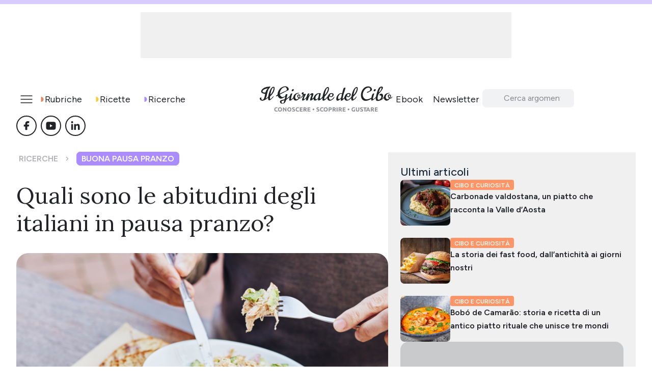

--- FILE ---
content_type: text/html; charset=UTF-8
request_url: https://gdc.kineweb.it/pausa-pranzo-abitudini-italiani/
body_size: 72448
content:
<!doctype html>
<html lang="it-IT">
<head>
	
	<meta charset="UTF-8">
	<meta name="viewport" content="width=device-width, initial-scale=1, maximum-scale=5, viewport-fit=cover">
	<link rel="profile" href="https://gmpg.org/xfn/11">

	<meta name='robots' content='noindex, nofollow' />

	<!-- This site is optimized with the Yoast SEO plugin v26.7 - https://yoast.com/wordpress/plugins/seo/ -->
	<title>Pausa pranzo: le abitudini degli italiani secondo le ultime ricerche</title>
	<meta name="description" content="Durante la pausa pranzo, quali sono le abitudini degli italiani? Ecco cosa emerge dai dati delle ultime ricerche e cosa fanno i lettori de Il Giornale del Cibo che hanno risposto al test." />
	<meta property="og:locale" content="it_IT" />
	<meta property="og:type" content="article" />
	<meta property="og:title" content="Cosa mangiano gli italiani in pausa pranzo?" />
	<meta property="og:description" content="Durante la pausa pranzo, quali sono le abitudini degli italiani? Ecco cosa emerge dai dati delle ultime ricerche e cosa fanno i lettori de Il Giornale del Cibo che hanno risposto al test." />
	<meta property="og:url" content="https://gdc.kineweb.it/pausa-pranzo-abitudini-italiani/" />
	<meta property="og:site_name" content="Giornale del cibo" />
	<meta property="article:publisher" content="https://www.facebook.com/giornaledelcibo" />
	<meta property="article:author" content="https://www.facebook.com/angela.caporale" />
	<meta property="article:published_time" content="2019-10-21T05:00:44+00:00" />
	<meta property="article:modified_time" content="2019-10-25T10:50:15+00:00" />
	<meta property="og:image" content="https://gdc.kineweb.it/wp-content/uploads/2018/12/modello-foto-con-logo-1.jpg" />
	<meta property="og:image:width" content="1200" />
	<meta property="og:image:height" content="627" />
	<meta property="og:image:type" content="image/jpeg" />
	<meta name="author" content="Angela Caporale" />
	<meta name="twitter:card" content="summary_large_image" />
	<meta name="twitter:creator" content="@giornaledelcibo" />
	<meta name="twitter:site" content="@giornaledelcibo" />
	<meta name="twitter:label1" content="Scritto da" />
	<meta name="twitter:data1" content="Angela Caporale" />
	<meta name="twitter:label2" content="Tempo di lettura stimato" />
	<meta name="twitter:data2" content="4 minuti" />
	<script type="application/ld+json" class="yoast-schema-graph">{"@context":"https://schema.org","@graph":[{"@type":"Article","@id":"https://gdc.kineweb.it/pausa-pranzo-abitudini-italiani/#article","isPartOf":{"@id":"https://gdc.kineweb.it/pausa-pranzo-abitudini-italiani/"},"author":{"name":"Angela Caporale","@id":"https://gdc.kineweb.it/#/schema/person/1b87a11131ba3374d8a4fab946c27151"},"headline":"Quali sono le abitudini degli italiani in pausa pranzo?","datePublished":"2019-10-21T05:00:44+00:00","dateModified":"2019-10-25T10:50:15+00:00","mainEntityOfPage":{"@id":"https://gdc.kineweb.it/pausa-pranzo-abitudini-italiani/"},"wordCount":762,"commentCount":0,"publisher":{"@id":"https://gdc.kineweb.it/#organization"},"image":{"@id":"https://gdc.kineweb.it/pausa-pranzo-abitudini-italiani/#primaryimage"},"thumbnailUrl":"https://gdc.kineweb.it/wp-content/uploads/2018/12/pausa-pranzo-sondaggio-doxa.jpg","keywords":["pausa pranzo","italiani in pausa pranzo","cosa mangiano gli italiani in pausa pranzo","fipe dati pausa pranzo"],"articleSection":["Buona pausa pranzo"],"inLanguage":"it-IT","potentialAction":[{"@type":"CommentAction","name":"Comment","target":["https://gdc.kineweb.it/pausa-pranzo-abitudini-italiani/#respond"]}]},{"@type":"WebPage","@id":"https://gdc.kineweb.it/pausa-pranzo-abitudini-italiani/","url":"https://gdc.kineweb.it/pausa-pranzo-abitudini-italiani/","name":"Pausa pranzo: le abitudini degli italiani secondo le ultime ricerche","isPartOf":{"@id":"https://gdc.kineweb.it/#website"},"primaryImageOfPage":{"@id":"https://gdc.kineweb.it/pausa-pranzo-abitudini-italiani/#primaryimage"},"image":{"@id":"https://gdc.kineweb.it/pausa-pranzo-abitudini-italiani/#primaryimage"},"thumbnailUrl":"https://gdc.kineweb.it/wp-content/uploads/2018/12/pausa-pranzo-sondaggio-doxa.jpg","datePublished":"2019-10-21T05:00:44+00:00","dateModified":"2019-10-25T10:50:15+00:00","description":"Durante la pausa pranzo, quali sono le abitudini degli italiani? Ecco cosa emerge dai dati delle ultime ricerche e cosa fanno i lettori de Il Giornale del Cibo che hanno risposto al test.","breadcrumb":{"@id":"https://gdc.kineweb.it/pausa-pranzo-abitudini-italiani/#breadcrumb"},"inLanguage":"it-IT","potentialAction":[{"@type":"ReadAction","target":["https://gdc.kineweb.it/pausa-pranzo-abitudini-italiani/"]}]},{"@type":"ImageObject","inLanguage":"it-IT","@id":"https://gdc.kineweb.it/pausa-pranzo-abitudini-italiani/#primaryimage","url":"https://gdc.kineweb.it/wp-content/uploads/2018/12/pausa-pranzo-sondaggio-doxa.jpg","contentUrl":"https://gdc.kineweb.it/wp-content/uploads/2018/12/pausa-pranzo-sondaggio-doxa.jpg","width":1200,"height":451,"caption":"pausa pranzo abitudini italiani"},{"@type":"BreadcrumbList","@id":"https://gdc.kineweb.it/pausa-pranzo-abitudini-italiani/#breadcrumb","itemListElement":[{"@type":"ListItem","position":1,"name":"Home","item":"https://gdc.kineweb.it/"},{"@type":"ListItem","position":2,"name":"Buona pausa pranzo","item":"https://gdc.kineweb.it/buona-pausa-pranzo/"},{"@type":"ListItem","position":3,"name":"Quali sono le abitudini degli italiani in pausa pranzo?"}]},{"@type":"WebSite","@id":"https://gdc.kineweb.it/#website","url":"https://gdc.kineweb.it/","name":"Il Giornale del Cibo","description":"Conoscere, Scoprire, Gustare.","publisher":{"@id":"https://gdc.kineweb.it/#organization"},"alternateName":"Il Giornale del Cibo","potentialAction":[{"@type":"SearchAction","target":{"@type":"EntryPoint","urlTemplate":"https://gdc.kineweb.it/?s={search_term_string}"},"query-input":{"@type":"PropertyValueSpecification","valueRequired":true,"valueName":"search_term_string"}}],"inLanguage":"it-IT"},{"@type":"Organization","@id":"https://gdc.kineweb.it/#organization","name":"Il Giornale del Cibo","url":"https://gdc.kineweb.it/","logo":{"@type":"ImageObject","inLanguage":"it-IT","@id":"https://gdc.kineweb.it/#/schema/logo/image/","url":"https://gdc.kineweb.it/wp-content/uploads/2024/10/img-logo-il-giornale-del-cibo.svg","contentUrl":"https://gdc.kineweb.it/wp-content/uploads/2024/10/img-logo-il-giornale-del-cibo.svg","width":262,"height":50,"caption":"Il Giornale del Cibo"},"image":{"@id":"https://gdc.kineweb.it/#/schema/logo/image/"},"sameAs":["https://www.facebook.com/giornaledelcibo","https://x.com/giornaledelcibo","https://www.youtube.com/GiornaledelCibo","https://www.linkedin.com/showcase/il-giornale-del-cibo---concessionaria/"]},{"@type":"Person","@id":"https://gdc.kineweb.it/#/schema/person/1b87a11131ba3374d8a4fab946c27151","name":"Angela Caporale","image":{"@type":"ImageObject","inLanguage":"it-IT","@id":"https://gdc.kineweb.it/#/schema/person/image/","url":"https://gdc.kineweb.it/wp-content/uploads/2024/10/caporale-angela-120x120.webp","contentUrl":"https://gdc.kineweb.it/wp-content/uploads/2024/10/caporale-angela-120x120.webp","caption":"Angela Caporale"},"description":"Angela, con passaporto friulano e cuore bolognese, vive a Udine e si occupa di giornalismo e comunicazione in ambito culturale e sociale. Ha pubblicato due libri e dal 2016 collabora con Il Giornale del Cibo, dove scrive di sostenibilità, sociale e food innovation. Il suo comfort food sono i tortelloni burro e salvia, per i quali ha imparato a fare la sfoglia, condividendoli ogni volta che ne sente il bisogno.","sameAs":["https://www.facebook.com/angela.caporale","https://www.linkedin.com/in/angelacaporale1990/"],"url":"https://gdc.kineweb.it/author/angela-caporale/"}]}</script>
	<!-- / Yoast SEO plugin. -->


<link rel="alternate" type="application/rss+xml" title="Giornale del cibo &raquo; Feed" href="https://gdc.kineweb.it/feed/" />
<link rel="alternate" type="application/rss+xml" title="Giornale del cibo &raquo; Feed dei commenti" href="https://gdc.kineweb.it/comments/feed/" />
<link rel="alternate" type="application/rss+xml" title="Giornale del cibo &raquo; Quali sono le abitudini degli italiani in pausa pranzo? Feed dei commenti" href="https://gdc.kineweb.it/pausa-pranzo-abitudini-italiani/feed/" />
<link rel="alternate" title="oEmbed (JSON)" type="application/json+oembed" href="https://gdc.kineweb.it/wp-json/oembed/1.0/embed?url=https%3A%2F%2Fgdc.kineweb.it%2Fpausa-pranzo-abitudini-italiani%2F" />
<link rel="alternate" title="oEmbed (XML)" type="text/xml+oembed" href="https://gdc.kineweb.it/wp-json/oembed/1.0/embed?url=https%3A%2F%2Fgdc.kineweb.it%2Fpausa-pranzo-abitudini-italiani%2F&#038;format=xml" />
<script>(()=>{"use strict";const e=[400,500,600,700,800,900],t=e=>`wprm-min-${e}`,n=e=>`wprm-max-${e}`,s=new Set,o="ResizeObserver"in window,r=o?new ResizeObserver((e=>{for(const t of e)c(t.target)})):null,i=.5/(window.devicePixelRatio||1);function c(s){const o=s.getBoundingClientRect().width||0;for(let r=0;r<e.length;r++){const c=e[r],a=o<=c+i;o>c+i?s.classList.add(t(c)):s.classList.remove(t(c)),a?s.classList.add(n(c)):s.classList.remove(n(c))}}function a(e){s.has(e)||(s.add(e),r&&r.observe(e),c(e))}!function(e=document){e.querySelectorAll(".wprm-recipe").forEach(a)}();if(new MutationObserver((e=>{for(const t of e)for(const e of t.addedNodes)e instanceof Element&&(e.matches?.(".wprm-recipe")&&a(e),e.querySelectorAll?.(".wprm-recipe").forEach(a))})).observe(document.documentElement,{childList:!0,subtree:!0}),!o){let e=0;addEventListener("resize",(()=>{e&&cancelAnimationFrame(e),e=requestAnimationFrame((()=>s.forEach(c)))}),{passive:!0})}})();</script><style id='wp-img-auto-sizes-contain-inline-css'>
img:is([sizes=auto i],[sizes^="auto," i]){contain-intrinsic-size:3000px 1500px}
/*# sourceURL=wp-img-auto-sizes-contain-inline-css */
</style>
<link rel='stylesheet' id='blocksy-dynamic-global-css' href='https://gdc.kineweb.it/wp-content/uploads/blocksy/css/global.css?ver=08599' media='all' />
<link rel='stylesheet' id='wprm-public-css' href='https://gdc.kineweb.it/wp-content/plugins/wp-recipe-maker/dist/public-modern.css?ver=10.3.2' media='all' />
<link rel='stylesheet' id='wp-block-library-css' href='https://gdc.kineweb.it/wp-includes/css/dist/block-library/style.min.css?ver=6.9' media='all' />
<link rel='stylesheet' id='wprmp-public-css' href='https://gdc.kineweb.it/wp-content/plugins/wp-recipe-maker-premium/dist/public-elite.css?ver=10.3.2' media='all' />
<style id='global-styles-inline-css'>
:root{--wp--preset--aspect-ratio--square: 1;--wp--preset--aspect-ratio--4-3: 4/3;--wp--preset--aspect-ratio--3-4: 3/4;--wp--preset--aspect-ratio--3-2: 3/2;--wp--preset--aspect-ratio--2-3: 2/3;--wp--preset--aspect-ratio--16-9: 16/9;--wp--preset--aspect-ratio--9-16: 9/16;--wp--preset--color--black: #000000;--wp--preset--color--cyan-bluish-gray: #abb8c3;--wp--preset--color--white: #ffffff;--wp--preset--color--pale-pink: #f78da7;--wp--preset--color--vivid-red: #cf2e2e;--wp--preset--color--luminous-vivid-orange: #ff6900;--wp--preset--color--luminous-vivid-amber: #fcb900;--wp--preset--color--light-green-cyan: #7bdcb5;--wp--preset--color--vivid-green-cyan: #00d084;--wp--preset--color--pale-cyan-blue: #8ed1fc;--wp--preset--color--vivid-cyan-blue: #0693e3;--wp--preset--color--vivid-purple: #9b51e0;--wp--preset--color--palette-color-1: var(--theme-palette-color-1, #2872fa);--wp--preset--color--palette-color-2: var(--theme-palette-color-2, #1559ed);--wp--preset--color--palette-color-3: var(--theme-palette-color-3, #3A4F66);--wp--preset--color--palette-color-4: var(--theme-palette-color-4, #192a3d);--wp--preset--color--palette-color-5: var(--theme-palette-color-5, #e1e8ed);--wp--preset--color--palette-color-6: var(--theme-palette-color-6, #f2f5f7);--wp--preset--color--palette-color-7: var(--theme-palette-color-7, #FAFBFC);--wp--preset--color--palette-color-8: var(--theme-palette-color-8, #ffffff);--wp--preset--gradient--vivid-cyan-blue-to-vivid-purple: linear-gradient(135deg,rgb(6,147,227) 0%,rgb(155,81,224) 100%);--wp--preset--gradient--light-green-cyan-to-vivid-green-cyan: linear-gradient(135deg,rgb(122,220,180) 0%,rgb(0,208,130) 100%);--wp--preset--gradient--luminous-vivid-amber-to-luminous-vivid-orange: linear-gradient(135deg,rgb(252,185,0) 0%,rgb(255,105,0) 100%);--wp--preset--gradient--luminous-vivid-orange-to-vivid-red: linear-gradient(135deg,rgb(255,105,0) 0%,rgb(207,46,46) 100%);--wp--preset--gradient--very-light-gray-to-cyan-bluish-gray: linear-gradient(135deg,rgb(238,238,238) 0%,rgb(169,184,195) 100%);--wp--preset--gradient--cool-to-warm-spectrum: linear-gradient(135deg,rgb(74,234,220) 0%,rgb(151,120,209) 20%,rgb(207,42,186) 40%,rgb(238,44,130) 60%,rgb(251,105,98) 80%,rgb(254,248,76) 100%);--wp--preset--gradient--blush-light-purple: linear-gradient(135deg,rgb(255,206,236) 0%,rgb(152,150,240) 100%);--wp--preset--gradient--blush-bordeaux: linear-gradient(135deg,rgb(254,205,165) 0%,rgb(254,45,45) 50%,rgb(107,0,62) 100%);--wp--preset--gradient--luminous-dusk: linear-gradient(135deg,rgb(255,203,112) 0%,rgb(199,81,192) 50%,rgb(65,88,208) 100%);--wp--preset--gradient--pale-ocean: linear-gradient(135deg,rgb(255,245,203) 0%,rgb(182,227,212) 50%,rgb(51,167,181) 100%);--wp--preset--gradient--electric-grass: linear-gradient(135deg,rgb(202,248,128) 0%,rgb(113,206,126) 100%);--wp--preset--gradient--midnight: linear-gradient(135deg,rgb(2,3,129) 0%,rgb(40,116,252) 100%);--wp--preset--gradient--juicy-peach: linear-gradient(to right, #ffecd2 0%, #fcb69f 100%);--wp--preset--gradient--young-passion: linear-gradient(to right, #ff8177 0%, #ff867a 0%, #ff8c7f 21%, #f99185 52%, #cf556c 78%, #b12a5b 100%);--wp--preset--gradient--true-sunset: linear-gradient(to right, #fa709a 0%, #fee140 100%);--wp--preset--gradient--morpheus-den: linear-gradient(to top, #30cfd0 0%, #330867 100%);--wp--preset--gradient--plum-plate: linear-gradient(135deg, #667eea 0%, #764ba2 100%);--wp--preset--gradient--aqua-splash: linear-gradient(15deg, #13547a 0%, #80d0c7 100%);--wp--preset--gradient--love-kiss: linear-gradient(to top, #ff0844 0%, #ffb199 100%);--wp--preset--gradient--new-retrowave: linear-gradient(to top, #3b41c5 0%, #a981bb 49%, #ffc8a9 100%);--wp--preset--gradient--plum-bath: linear-gradient(to top, #cc208e 0%, #6713d2 100%);--wp--preset--gradient--high-flight: linear-gradient(to right, #0acffe 0%, #495aff 100%);--wp--preset--gradient--teen-party: linear-gradient(-225deg, #FF057C 0%, #8D0B93 50%, #321575 100%);--wp--preset--gradient--fabled-sunset: linear-gradient(-225deg, #231557 0%, #44107A 29%, #FF1361 67%, #FFF800 100%);--wp--preset--gradient--arielle-smile: radial-gradient(circle 248px at center, #16d9e3 0%, #30c7ec 47%, #46aef7 100%);--wp--preset--gradient--itmeo-branding: linear-gradient(180deg, #2af598 0%, #009efd 100%);--wp--preset--gradient--deep-blue: linear-gradient(to right, #6a11cb 0%, #2575fc 100%);--wp--preset--gradient--strong-bliss: linear-gradient(to right, #f78ca0 0%, #f9748f 19%, #fd868c 60%, #fe9a8b 100%);--wp--preset--gradient--sweet-period: linear-gradient(to top, #3f51b1 0%, #5a55ae 13%, #7b5fac 25%, #8f6aae 38%, #a86aa4 50%, #cc6b8e 62%, #f18271 75%, #f3a469 87%, #f7c978 100%);--wp--preset--gradient--purple-division: linear-gradient(to top, #7028e4 0%, #e5b2ca 100%);--wp--preset--gradient--cold-evening: linear-gradient(to top, #0c3483 0%, #a2b6df 100%, #6b8cce 100%, #a2b6df 100%);--wp--preset--gradient--mountain-rock: linear-gradient(to right, #868f96 0%, #596164 100%);--wp--preset--gradient--desert-hump: linear-gradient(to top, #c79081 0%, #dfa579 100%);--wp--preset--gradient--ethernal-constance: linear-gradient(to top, #09203f 0%, #537895 100%);--wp--preset--gradient--happy-memories: linear-gradient(-60deg, #ff5858 0%, #f09819 100%);--wp--preset--gradient--grown-early: linear-gradient(to top, #0ba360 0%, #3cba92 100%);--wp--preset--gradient--morning-salad: linear-gradient(-225deg, #B7F8DB 0%, #50A7C2 100%);--wp--preset--gradient--night-call: linear-gradient(-225deg, #AC32E4 0%, #7918F2 48%, #4801FF 100%);--wp--preset--gradient--mind-crawl: linear-gradient(-225deg, #473B7B 0%, #3584A7 51%, #30D2BE 100%);--wp--preset--gradient--angel-care: linear-gradient(-225deg, #FFE29F 0%, #FFA99F 48%, #FF719A 100%);--wp--preset--gradient--juicy-cake: linear-gradient(to top, #e14fad 0%, #f9d423 100%);--wp--preset--gradient--rich-metal: linear-gradient(to right, #d7d2cc 0%, #304352 100%);--wp--preset--gradient--mole-hall: linear-gradient(-20deg, #616161 0%, #9bc5c3 100%);--wp--preset--gradient--cloudy-knoxville: linear-gradient(120deg, #fdfbfb 0%, #ebedee 100%);--wp--preset--gradient--soft-grass: linear-gradient(to top, #c1dfc4 0%, #deecdd 100%);--wp--preset--gradient--saint-petersburg: linear-gradient(135deg, #f5f7fa 0%, #c3cfe2 100%);--wp--preset--gradient--everlasting-sky: linear-gradient(135deg, #fdfcfb 0%, #e2d1c3 100%);--wp--preset--gradient--kind-steel: linear-gradient(-20deg, #e9defa 0%, #fbfcdb 100%);--wp--preset--gradient--over-sun: linear-gradient(60deg, #abecd6 0%, #fbed96 100%);--wp--preset--gradient--premium-white: linear-gradient(to top, #d5d4d0 0%, #d5d4d0 1%, #eeeeec 31%, #efeeec 75%, #e9e9e7 100%);--wp--preset--gradient--clean-mirror: linear-gradient(45deg, #93a5cf 0%, #e4efe9 100%);--wp--preset--gradient--wild-apple: linear-gradient(to top, #d299c2 0%, #fef9d7 100%);--wp--preset--gradient--snow-again: linear-gradient(to top, #e6e9f0 0%, #eef1f5 100%);--wp--preset--gradient--confident-cloud: linear-gradient(to top, #dad4ec 0%, #dad4ec 1%, #f3e7e9 100%);--wp--preset--gradient--glass-water: linear-gradient(to top, #dfe9f3 0%, white 100%);--wp--preset--gradient--perfect-white: linear-gradient(-225deg, #E3FDF5 0%, #FFE6FA 100%);--wp--preset--font-size--small: 13px;--wp--preset--font-size--medium: 20px;--wp--preset--font-size--large: clamp(22px, 1.375rem + ((1vw - 3.2px) * 0.625), 30px);--wp--preset--font-size--x-large: clamp(30px, 1.875rem + ((1vw - 3.2px) * 1.563), 50px);--wp--preset--font-size--xx-large: clamp(45px, 2.813rem + ((1vw - 3.2px) * 2.734), 80px);--wp--preset--font-family--figtree: Figtree;--wp--preset--font-family--lora: Lora;--wp--preset--spacing--20: 0.44rem;--wp--preset--spacing--30: 0.67rem;--wp--preset--spacing--40: 1rem;--wp--preset--spacing--50: 1.5rem;--wp--preset--spacing--60: 2.25rem;--wp--preset--spacing--70: 3.38rem;--wp--preset--spacing--80: 5.06rem;--wp--preset--shadow--natural: 6px 6px 9px rgba(0, 0, 0, 0.2);--wp--preset--shadow--deep: 12px 12px 50px rgba(0, 0, 0, 0.4);--wp--preset--shadow--sharp: 6px 6px 0px rgba(0, 0, 0, 0.2);--wp--preset--shadow--outlined: 6px 6px 0px -3px rgb(255, 255, 255), 6px 6px rgb(0, 0, 0);--wp--preset--shadow--crisp: 6px 6px 0px rgb(0, 0, 0);}:root { --wp--style--global--content-size: var(--theme-block-max-width);--wp--style--global--wide-size: var(--theme-block-wide-max-width); }:where(body) { margin: 0; }.wp-site-blocks > .alignleft { float: left; margin-right: 2em; }.wp-site-blocks > .alignright { float: right; margin-left: 2em; }.wp-site-blocks > .aligncenter { justify-content: center; margin-left: auto; margin-right: auto; }:where(.wp-site-blocks) > * { margin-block-start: var(--theme-content-spacing); margin-block-end: 0; }:where(.wp-site-blocks) > :first-child { margin-block-start: 0; }:where(.wp-site-blocks) > :last-child { margin-block-end: 0; }:root { --wp--style--block-gap: var(--theme-content-spacing); }:root :where(.is-layout-flow) > :first-child{margin-block-start: 0;}:root :where(.is-layout-flow) > :last-child{margin-block-end: 0;}:root :where(.is-layout-flow) > *{margin-block-start: var(--theme-content-spacing);margin-block-end: 0;}:root :where(.is-layout-constrained) > :first-child{margin-block-start: 0;}:root :where(.is-layout-constrained) > :last-child{margin-block-end: 0;}:root :where(.is-layout-constrained) > *{margin-block-start: var(--theme-content-spacing);margin-block-end: 0;}:root :where(.is-layout-flex){gap: var(--theme-content-spacing);}:root :where(.is-layout-grid){gap: var(--theme-content-spacing);}.is-layout-flow > .alignleft{float: left;margin-inline-start: 0;margin-inline-end: 2em;}.is-layout-flow > .alignright{float: right;margin-inline-start: 2em;margin-inline-end: 0;}.is-layout-flow > .aligncenter{margin-left: auto !important;margin-right: auto !important;}.is-layout-constrained > .alignleft{float: left;margin-inline-start: 0;margin-inline-end: 2em;}.is-layout-constrained > .alignright{float: right;margin-inline-start: 2em;margin-inline-end: 0;}.is-layout-constrained > .aligncenter{margin-left: auto !important;margin-right: auto !important;}.is-layout-constrained > :where(:not(.alignleft):not(.alignright):not(.alignfull)){max-width: var(--wp--style--global--content-size);margin-left: auto !important;margin-right: auto !important;}.is-layout-constrained > .alignwide{max-width: var(--wp--style--global--wide-size);}body .is-layout-flex{display: flex;}.is-layout-flex{flex-wrap: wrap;align-items: center;}.is-layout-flex > :is(*, div){margin: 0;}body .is-layout-grid{display: grid;}.is-layout-grid > :is(*, div){margin: 0;}body{padding-top: 0px;padding-right: 0px;padding-bottom: 0px;padding-left: 0px;}:root :where(.wp-element-button, .wp-block-button__link){font-style: inherit;font-weight: inherit;letter-spacing: inherit;text-transform: inherit;}.has-black-color{color: var(--wp--preset--color--black) !important;}.has-cyan-bluish-gray-color{color: var(--wp--preset--color--cyan-bluish-gray) !important;}.has-white-color{color: var(--wp--preset--color--white) !important;}.has-pale-pink-color{color: var(--wp--preset--color--pale-pink) !important;}.has-vivid-red-color{color: var(--wp--preset--color--vivid-red) !important;}.has-luminous-vivid-orange-color{color: var(--wp--preset--color--luminous-vivid-orange) !important;}.has-luminous-vivid-amber-color{color: var(--wp--preset--color--luminous-vivid-amber) !important;}.has-light-green-cyan-color{color: var(--wp--preset--color--light-green-cyan) !important;}.has-vivid-green-cyan-color{color: var(--wp--preset--color--vivid-green-cyan) !important;}.has-pale-cyan-blue-color{color: var(--wp--preset--color--pale-cyan-blue) !important;}.has-vivid-cyan-blue-color{color: var(--wp--preset--color--vivid-cyan-blue) !important;}.has-vivid-purple-color{color: var(--wp--preset--color--vivid-purple) !important;}.has-palette-color-1-color{color: var(--wp--preset--color--palette-color-1) !important;}.has-palette-color-2-color{color: var(--wp--preset--color--palette-color-2) !important;}.has-palette-color-3-color{color: var(--wp--preset--color--palette-color-3) !important;}.has-palette-color-4-color{color: var(--wp--preset--color--palette-color-4) !important;}.has-palette-color-5-color{color: var(--wp--preset--color--palette-color-5) !important;}.has-palette-color-6-color{color: var(--wp--preset--color--palette-color-6) !important;}.has-palette-color-7-color{color: var(--wp--preset--color--palette-color-7) !important;}.has-palette-color-8-color{color: var(--wp--preset--color--palette-color-8) !important;}.has-black-background-color{background-color: var(--wp--preset--color--black) !important;}.has-cyan-bluish-gray-background-color{background-color: var(--wp--preset--color--cyan-bluish-gray) !important;}.has-white-background-color{background-color: var(--wp--preset--color--white) !important;}.has-pale-pink-background-color{background-color: var(--wp--preset--color--pale-pink) !important;}.has-vivid-red-background-color{background-color: var(--wp--preset--color--vivid-red) !important;}.has-luminous-vivid-orange-background-color{background-color: var(--wp--preset--color--luminous-vivid-orange) !important;}.has-luminous-vivid-amber-background-color{background-color: var(--wp--preset--color--luminous-vivid-amber) !important;}.has-light-green-cyan-background-color{background-color: var(--wp--preset--color--light-green-cyan) !important;}.has-vivid-green-cyan-background-color{background-color: var(--wp--preset--color--vivid-green-cyan) !important;}.has-pale-cyan-blue-background-color{background-color: var(--wp--preset--color--pale-cyan-blue) !important;}.has-vivid-cyan-blue-background-color{background-color: var(--wp--preset--color--vivid-cyan-blue) !important;}.has-vivid-purple-background-color{background-color: var(--wp--preset--color--vivid-purple) !important;}.has-palette-color-1-background-color{background-color: var(--wp--preset--color--palette-color-1) !important;}.has-palette-color-2-background-color{background-color: var(--wp--preset--color--palette-color-2) !important;}.has-palette-color-3-background-color{background-color: var(--wp--preset--color--palette-color-3) !important;}.has-palette-color-4-background-color{background-color: var(--wp--preset--color--palette-color-4) !important;}.has-palette-color-5-background-color{background-color: var(--wp--preset--color--palette-color-5) !important;}.has-palette-color-6-background-color{background-color: var(--wp--preset--color--palette-color-6) !important;}.has-palette-color-7-background-color{background-color: var(--wp--preset--color--palette-color-7) !important;}.has-palette-color-8-background-color{background-color: var(--wp--preset--color--palette-color-8) !important;}.has-black-border-color{border-color: var(--wp--preset--color--black) !important;}.has-cyan-bluish-gray-border-color{border-color: var(--wp--preset--color--cyan-bluish-gray) !important;}.has-white-border-color{border-color: var(--wp--preset--color--white) !important;}.has-pale-pink-border-color{border-color: var(--wp--preset--color--pale-pink) !important;}.has-vivid-red-border-color{border-color: var(--wp--preset--color--vivid-red) !important;}.has-luminous-vivid-orange-border-color{border-color: var(--wp--preset--color--luminous-vivid-orange) !important;}.has-luminous-vivid-amber-border-color{border-color: var(--wp--preset--color--luminous-vivid-amber) !important;}.has-light-green-cyan-border-color{border-color: var(--wp--preset--color--light-green-cyan) !important;}.has-vivid-green-cyan-border-color{border-color: var(--wp--preset--color--vivid-green-cyan) !important;}.has-pale-cyan-blue-border-color{border-color: var(--wp--preset--color--pale-cyan-blue) !important;}.has-vivid-cyan-blue-border-color{border-color: var(--wp--preset--color--vivid-cyan-blue) !important;}.has-vivid-purple-border-color{border-color: var(--wp--preset--color--vivid-purple) !important;}.has-palette-color-1-border-color{border-color: var(--wp--preset--color--palette-color-1) !important;}.has-palette-color-2-border-color{border-color: var(--wp--preset--color--palette-color-2) !important;}.has-palette-color-3-border-color{border-color: var(--wp--preset--color--palette-color-3) !important;}.has-palette-color-4-border-color{border-color: var(--wp--preset--color--palette-color-4) !important;}.has-palette-color-5-border-color{border-color: var(--wp--preset--color--palette-color-5) !important;}.has-palette-color-6-border-color{border-color: var(--wp--preset--color--palette-color-6) !important;}.has-palette-color-7-border-color{border-color: var(--wp--preset--color--palette-color-7) !important;}.has-palette-color-8-border-color{border-color: var(--wp--preset--color--palette-color-8) !important;}.has-vivid-cyan-blue-to-vivid-purple-gradient-background{background: var(--wp--preset--gradient--vivid-cyan-blue-to-vivid-purple) !important;}.has-light-green-cyan-to-vivid-green-cyan-gradient-background{background: var(--wp--preset--gradient--light-green-cyan-to-vivid-green-cyan) !important;}.has-luminous-vivid-amber-to-luminous-vivid-orange-gradient-background{background: var(--wp--preset--gradient--luminous-vivid-amber-to-luminous-vivid-orange) !important;}.has-luminous-vivid-orange-to-vivid-red-gradient-background{background: var(--wp--preset--gradient--luminous-vivid-orange-to-vivid-red) !important;}.has-very-light-gray-to-cyan-bluish-gray-gradient-background{background: var(--wp--preset--gradient--very-light-gray-to-cyan-bluish-gray) !important;}.has-cool-to-warm-spectrum-gradient-background{background: var(--wp--preset--gradient--cool-to-warm-spectrum) !important;}.has-blush-light-purple-gradient-background{background: var(--wp--preset--gradient--blush-light-purple) !important;}.has-blush-bordeaux-gradient-background{background: var(--wp--preset--gradient--blush-bordeaux) !important;}.has-luminous-dusk-gradient-background{background: var(--wp--preset--gradient--luminous-dusk) !important;}.has-pale-ocean-gradient-background{background: var(--wp--preset--gradient--pale-ocean) !important;}.has-electric-grass-gradient-background{background: var(--wp--preset--gradient--electric-grass) !important;}.has-midnight-gradient-background{background: var(--wp--preset--gradient--midnight) !important;}.has-juicy-peach-gradient-background{background: var(--wp--preset--gradient--juicy-peach) !important;}.has-young-passion-gradient-background{background: var(--wp--preset--gradient--young-passion) !important;}.has-true-sunset-gradient-background{background: var(--wp--preset--gradient--true-sunset) !important;}.has-morpheus-den-gradient-background{background: var(--wp--preset--gradient--morpheus-den) !important;}.has-plum-plate-gradient-background{background: var(--wp--preset--gradient--plum-plate) !important;}.has-aqua-splash-gradient-background{background: var(--wp--preset--gradient--aqua-splash) !important;}.has-love-kiss-gradient-background{background: var(--wp--preset--gradient--love-kiss) !important;}.has-new-retrowave-gradient-background{background: var(--wp--preset--gradient--new-retrowave) !important;}.has-plum-bath-gradient-background{background: var(--wp--preset--gradient--plum-bath) !important;}.has-high-flight-gradient-background{background: var(--wp--preset--gradient--high-flight) !important;}.has-teen-party-gradient-background{background: var(--wp--preset--gradient--teen-party) !important;}.has-fabled-sunset-gradient-background{background: var(--wp--preset--gradient--fabled-sunset) !important;}.has-arielle-smile-gradient-background{background: var(--wp--preset--gradient--arielle-smile) !important;}.has-itmeo-branding-gradient-background{background: var(--wp--preset--gradient--itmeo-branding) !important;}.has-deep-blue-gradient-background{background: var(--wp--preset--gradient--deep-blue) !important;}.has-strong-bliss-gradient-background{background: var(--wp--preset--gradient--strong-bliss) !important;}.has-sweet-period-gradient-background{background: var(--wp--preset--gradient--sweet-period) !important;}.has-purple-division-gradient-background{background: var(--wp--preset--gradient--purple-division) !important;}.has-cold-evening-gradient-background{background: var(--wp--preset--gradient--cold-evening) !important;}.has-mountain-rock-gradient-background{background: var(--wp--preset--gradient--mountain-rock) !important;}.has-desert-hump-gradient-background{background: var(--wp--preset--gradient--desert-hump) !important;}.has-ethernal-constance-gradient-background{background: var(--wp--preset--gradient--ethernal-constance) !important;}.has-happy-memories-gradient-background{background: var(--wp--preset--gradient--happy-memories) !important;}.has-grown-early-gradient-background{background: var(--wp--preset--gradient--grown-early) !important;}.has-morning-salad-gradient-background{background: var(--wp--preset--gradient--morning-salad) !important;}.has-night-call-gradient-background{background: var(--wp--preset--gradient--night-call) !important;}.has-mind-crawl-gradient-background{background: var(--wp--preset--gradient--mind-crawl) !important;}.has-angel-care-gradient-background{background: var(--wp--preset--gradient--angel-care) !important;}.has-juicy-cake-gradient-background{background: var(--wp--preset--gradient--juicy-cake) !important;}.has-rich-metal-gradient-background{background: var(--wp--preset--gradient--rich-metal) !important;}.has-mole-hall-gradient-background{background: var(--wp--preset--gradient--mole-hall) !important;}.has-cloudy-knoxville-gradient-background{background: var(--wp--preset--gradient--cloudy-knoxville) !important;}.has-soft-grass-gradient-background{background: var(--wp--preset--gradient--soft-grass) !important;}.has-saint-petersburg-gradient-background{background: var(--wp--preset--gradient--saint-petersburg) !important;}.has-everlasting-sky-gradient-background{background: var(--wp--preset--gradient--everlasting-sky) !important;}.has-kind-steel-gradient-background{background: var(--wp--preset--gradient--kind-steel) !important;}.has-over-sun-gradient-background{background: var(--wp--preset--gradient--over-sun) !important;}.has-premium-white-gradient-background{background: var(--wp--preset--gradient--premium-white) !important;}.has-clean-mirror-gradient-background{background: var(--wp--preset--gradient--clean-mirror) !important;}.has-wild-apple-gradient-background{background: var(--wp--preset--gradient--wild-apple) !important;}.has-snow-again-gradient-background{background: var(--wp--preset--gradient--snow-again) !important;}.has-confident-cloud-gradient-background{background: var(--wp--preset--gradient--confident-cloud) !important;}.has-glass-water-gradient-background{background: var(--wp--preset--gradient--glass-water) !important;}.has-perfect-white-gradient-background{background: var(--wp--preset--gradient--perfect-white) !important;}.has-small-font-size{font-size: var(--wp--preset--font-size--small) !important;}.has-medium-font-size{font-size: var(--wp--preset--font-size--medium) !important;}.has-large-font-size{font-size: var(--wp--preset--font-size--large) !important;}.has-x-large-font-size{font-size: var(--wp--preset--font-size--x-large) !important;}.has-xx-large-font-size{font-size: var(--wp--preset--font-size--xx-large) !important;}.has-figtree-font-family{font-family: var(--wp--preset--font-family--figtree) !important;}.has-lora-font-family{font-family: var(--wp--preset--font-family--lora) !important;}
:root :where(.wp-block-pullquote){font-size: clamp(0.984em, 0.984rem + ((1vw - 0.2em) * 0.645), 1.5em);line-height: 1.6;}
/*# sourceURL=global-styles-inline-css */
</style>
<link rel='stylesheet' id='contact-form-7-css' href='https://gdc.kineweb.it/wp-content/plugins/contact-form-7/includes/css/styles.css?ver=6.1.4' media='all' />
<link rel='stylesheet' id='vlp-public-css' href='https://gdc.kineweb.it/wp-content/plugins/visual-link-preview/dist/public.css?ver=2.2.9' media='all' />
<link rel='stylesheet' id='wp-polls-css' href='https://gdc.kineweb.it/wp-content/plugins/wp-polls/polls-css.css?ver=2.77.3' media='all' />
<style id='wp-polls-inline-css'>
.wp-polls .pollbar {
	margin: 1px;
	font-size: 8px;
	line-height: 10px;
	height: 10px;
	background: #ccc;
	border: 1px solid #ccc;
}

/*# sourceURL=wp-polls-inline-css */
</style>
<link rel='stylesheet' id='ppress-frontend-css' href='https://gdc.kineweb.it/wp-content/plugins/wp-user-avatar/assets/css/frontend.min.css?ver=4.16.8' media='all' />
<link rel='stylesheet' id='ppress-flatpickr-css' href='https://gdc.kineweb.it/wp-content/plugins/wp-user-avatar/assets/flatpickr/flatpickr.min.css?ver=4.16.8' media='all' />
<link rel='stylesheet' id='ppress-select2-css' href='https://gdc.kineweb.it/wp-content/plugins/wp-user-avatar/assets/select2/select2.min.css?ver=6.9' media='all' />
<link rel='stylesheet' id='parent-style-css' href='https://gdc.kineweb.it/wp-content/themes/blocksy/style.css?ver=6.9' media='all' />
<link rel='stylesheet' id='ct-main-styles-css' href='https://gdc.kineweb.it/wp-content/themes/blocksy/static/bundle/main.min.css?ver=2.1.25' media='all' />
<link rel='stylesheet' id='ct-page-title-styles-css' href='https://gdc.kineweb.it/wp-content/themes/blocksy/static/bundle/page-title.min.css?ver=2.1.25' media='all' />
<link rel='stylesheet' id='ct-comments-styles-css' href='https://gdc.kineweb.it/wp-content/themes/blocksy/static/bundle/comments.min.css?ver=2.1.25' media='all' />
<link rel='stylesheet' id='ct-elementor-styles-css' href='https://gdc.kineweb.it/wp-content/themes/blocksy/static/bundle/elementor-frontend.min.css?ver=2.1.25' media='all' />
<link rel='stylesheet' id='ct-cf-7-styles-css' href='https://gdc.kineweb.it/wp-content/themes/blocksy/static/bundle/cf-7.min.css?ver=2.1.25' media='all' />
<link rel='stylesheet' id='elementor-frontend-css' href='https://gdc.kineweb.it/wp-content/uploads/elementor/css/custom-frontend.min.css?ver=1768934467' media='all' />
<link rel='stylesheet' id='widget-image-css' href='https://gdc.kineweb.it/wp-content/plugins/elementor/assets/css/widget-image.min.css?ver=3.34.1' media='all' />
<link rel='stylesheet' id='widget-mega-menu-css' href='https://gdc.kineweb.it/wp-content/uploads/elementor/css/custom-pro-widget-mega-menu.min.css?ver=1768934467' media='all' />
<link rel='stylesheet' id='e-animation-fadeIn-css' href='https://gdc.kineweb.it/wp-content/plugins/elementor/assets/lib/animations/styles/fadeIn.min.css?ver=3.34.1' media='all' />
<link rel='stylesheet' id='widget-search-form-css' href='https://gdc.kineweb.it/wp-content/plugins/elementor-pro/assets/css/widget-search-form.min.css?ver=3.34.0' media='all' />
<link rel='stylesheet' id='e-animation-grow-css' href='https://gdc.kineweb.it/wp-content/plugins/elementor/assets/lib/animations/styles/e-animation-grow.min.css?ver=3.34.1' media='all' />
<link rel='stylesheet' id='widget-social-icons-css' href='https://gdc.kineweb.it/wp-content/plugins/elementor/assets/css/widget-social-icons.min.css?ver=3.34.1' media='all' />
<link rel='stylesheet' id='e-apple-webkit-css' href='https://gdc.kineweb.it/wp-content/uploads/elementor/css/custom-apple-webkit.min.css?ver=1768934467' media='all' />
<link rel='stylesheet' id='e-sticky-css' href='https://gdc.kineweb.it/wp-content/plugins/elementor-pro/assets/css/modules/sticky.min.css?ver=3.34.0' media='all' />
<link rel='stylesheet' id='widget-heading-css' href='https://gdc.kineweb.it/wp-content/plugins/elementor/assets/css/widget-heading.min.css?ver=3.34.1' media='all' />
<link rel='stylesheet' id='widget-progress-tracker-css' href='https://gdc.kineweb.it/wp-content/plugins/elementor-pro/assets/css/widget-progress-tracker.min.css?ver=3.34.0' media='all' />
<link rel='stylesheet' id='widget-post-info-css' href='https://gdc.kineweb.it/wp-content/plugins/elementor-pro/assets/css/widget-post-info.min.css?ver=3.34.0' media='all' />
<link rel='stylesheet' id='widget-icon-list-css' href='https://gdc.kineweb.it/wp-content/uploads/elementor/css/custom-widget-icon-list.min.css?ver=1768934467' media='all' />
<link rel='stylesheet' id='widget-author-box-css' href='https://gdc.kineweb.it/wp-content/plugins/elementor-pro/assets/css/widget-author-box.min.css?ver=3.34.0' media='all' />
<link rel='stylesheet' id='widget-loop-common-css' href='https://gdc.kineweb.it/wp-content/plugins/elementor-pro/assets/css/widget-loop-common.min.css?ver=3.34.0' media='all' />
<link rel='stylesheet' id='widget-loop-grid-css' href='https://gdc.kineweb.it/wp-content/uploads/elementor/css/custom-pro-widget-loop-grid.min.css?ver=1768934467' media='all' />
<link rel='stylesheet' id='elementor-post-142776-css' href='https://gdc.kineweb.it/wp-content/uploads/elementor/css/post-142776.css?ver=1768934467' media='all' />
<link rel='stylesheet' id='elementor-post-142890-css' href='https://gdc.kineweb.it/wp-content/uploads/elementor/css/post-142890.css?ver=1768934471' media='all' />
<link rel='stylesheet' id='elementor-post-142879-css' href='https://gdc.kineweb.it/wp-content/uploads/elementor/css/post-142879.css?ver=1768934472' media='all' />
<link rel='stylesheet' id='elementor-post-142927-css' href='https://gdc.kineweb.it/wp-content/uploads/elementor/css/post-142927.css?ver=1768940061' media='all' />
<script src="https://gdc.kineweb.it/wp-includes/js/jquery/jquery.min.js?ver=3.7.1" id="jquery-core-js"></script>
<script src="https://gdc.kineweb.it/wp-includes/js/jquery/jquery-migrate.min.js?ver=3.4.1" id="jquery-migrate-js"></script>
<script src="https://gdc.kineweb.it/wp-content/plugins/wp-user-avatar/assets/flatpickr/flatpickr.min.js?ver=4.16.8" id="ppress-flatpickr-js"></script>
<script src="https://gdc.kineweb.it/wp-content/plugins/wp-user-avatar/assets/select2/select2.min.js?ver=4.16.8" id="ppress-select2-js"></script>
<link rel="https://api.w.org/" href="https://gdc.kineweb.it/wp-json/" /><link rel="alternate" title="JSON" type="application/json" href="https://gdc.kineweb.it/wp-json/wp/v2/posts/73757" /><link rel="EditURI" type="application/rsd+xml" title="RSD" href="https://gdc.kineweb.it/xmlrpc.php?rsd" />
<meta name="generator" content="WordPress 6.9" />
<link rel='shortlink' href='https://gdc.kineweb.it/?p=73757' />
<style type="text/css"> .tippy-box[data-theme~="wprm"] { background-color: #333333; color: #FFFFFF; } .tippy-box[data-theme~="wprm"][data-placement^="top"] > .tippy-arrow::before { border-top-color: #333333; } .tippy-box[data-theme~="wprm"][data-placement^="bottom"] > .tippy-arrow::before { border-bottom-color: #333333; } .tippy-box[data-theme~="wprm"][data-placement^="left"] > .tippy-arrow::before { border-left-color: #333333; } .tippy-box[data-theme~="wprm"][data-placement^="right"] > .tippy-arrow::before { border-right-color: #333333; } .tippy-box[data-theme~="wprm"] a { color: #FFFFFF; } .wprm-comment-rating svg { width: 18px !important; height: 18px !important; } img.wprm-comment-rating { width: 90px !important; height: 18px !important; } body { --comment-rating-star-color: #343434; } body { --wprm-popup-font-size: 16px; } body { --wprm-popup-background: #ffffff; } body { --wprm-popup-title: #000000; } body { --wprm-popup-content: #444444; } body { --wprm-popup-button-background: #444444; } body { --wprm-popup-button-text: #ffffff; } body { --wprm-popup-accent: #747B2D; }</style><style type="text/css">.wprm-glossary-term {color: #5A822B;text-decoration: underline;cursor: help;}</style><style type="text/css">.wprm-recipe-template-snippet-basic-buttons {
    font-family: inherit; /* wprm_font_family type=font */
    font-size: 0.9em; /* wprm_font_size type=font_size */
    text-align: center; /* wprm_text_align type=align */
    margin-top: 0px; /* wprm_margin_top type=size */
    margin-bottom: 10px; /* wprm_margin_bottom type=size */
}
.wprm-recipe-template-snippet-basic-buttons a  {
    margin: 5px; /* wprm_margin_button type=size */
    margin: 5px; /* wprm_margin_button type=size */
}

.wprm-recipe-template-snippet-basic-buttons a:first-child {
    margin-left: 0;
}
.wprm-recipe-template-snippet-basic-buttons a:last-child {
    margin-right: 0;
}.wprm-recipe-template-gdc-2024 {
    margin: 20px auto;
    background-color: #ffffff; /*wprm_background type=color*/
    font-family: -apple-system, BlinkMacSystemFont, "Segoe UI", Roboto, Oxygen-Sans, Ubuntu, Cantarell, "Helvetica Neue", sans-serif; /*wprm_main_font_family type=font*/
    font-size: em; /*wprm_main_font_size type=font_size*/
    line-height: em; /*wprm_main_line_height type=font_size*/
    color: #8a8c92; /*wprm_main_text type=color*/
    max-width: 950px; /*wprm_max_width type=size*/
}
.wprm-recipe-template-gdc-2024 a {
    color: #f9cd2f; /*wprm_link type=color*/
}
.wprm-recipe-template-gdc-2024 p, .wprm-recipe-template-gdc-2024 li {
    font-family: -apple-system, BlinkMacSystemFont, "Segoe UI", Roboto, Oxygen-Sans, Ubuntu, Cantarell, "Helvetica Neue", sans-serif; /*wprm_main_font_family type=font*/
    font-size: 1em !important;
    line-height: em; /*wprm_main_line_height type=font_size*/
}
.wprm-recipe-template-gdc-2024 li {
    margin: 0 0 0 32px !important;
    padding: 0 !important;
}
.rtl .wprm-recipe-template-gdc-2024 li {
    margin: 0 32px 0 0 !important;
}
.wprm-recipe-template-gdc-2024 ol, .wprm-recipe-template-gdc-2024 ul {
    margin: 0 !important;
    padding: 0 !important;
}
.wprm-recipe-template-gdc-2024 br {
    display: none;
}
.wprm-recipe-template-gdc-2024 .wprm-recipe-name,
.wprm-recipe-template-gdc-2024 .wprm-recipe-header {
    font-family: -apple-system, BlinkMacSystemFont, "Segoe UI", Roboto, Oxygen-Sans, Ubuntu, Cantarell, "Helvetica Neue", sans-serif; /*wprm_header_font_family type=font*/
    color: #222327; /*wprm_header_text type=color*/
    line-height: em; /*wprm_header_line_height type=font_size*/
}
.wprm-recipe-template-gdc-2024 h1,
.wprm-recipe-template-gdc-2024 h2,
.wprm-recipe-template-gdc-2024 h3,
.wprm-recipe-template-gdc-2024 h4,
.wprm-recipe-template-gdc-2024 h5,
.wprm-recipe-template-gdc-2024 h6 {
    font-family: -apple-system, BlinkMacSystemFont, "Segoe UI", Roboto, Oxygen-Sans, Ubuntu, Cantarell, "Helvetica Neue", sans-serif; /*wprm_header_font_family type=font*/
    color: #222327; /*wprm_header_text type=color*/
    line-height: em; /*wprm_header_line_height type=font_size*/
    /*margin: 0 !important;*/
    padding: 0 !important;
}
.wprm-recipe-template-gdc-2024 .wprm-recipe-header {
    margin-top: 32px !important;
}
.wprm-recipe-author-image {margin-right:24px!important;}
.wprm-recipe-author.wprm-block-text-bold {color:#222327!important;font-weight:500!important;}
.wprm-recipe-template-gdc-2024 h1 {
    /*font-size: em; /*wprm_h1_size type=font_size*/*/
}
.wprm-recipe-template-gdc-2024 h2 {
    /*font-size: em; /*wprm_h2_size type=font_size*/*/
}
.wprm-recipe-template-gdc-2024 h3 {
    /*font-size: em; /*wprm_h3_size type=font_size*/*/
}
.wprm-recipe-template-gdc-2024 h4 {
    /*font-size: em; /*wprm_h4_size type=font_size*/*/
}
.wprm-recipe-template-gdc-2024 h5 {
    /*font-size: em; /*wprm_h5_size type=font_size*/*/
}
.wprm-recipe-template-gdc-2024 h6 {
   /*font-size: em; /*wprm_h6_size type=font_size*/*/
}.wprm-recipe-template-gdc-2024 {
    font-size: em; /*wprm_main_font_size type=font_size*/
	border-style: solid; /*wprm_border_style type=border*/
	border-width: 1px; /*wprm_border_width type=size*/
	border-color: #e4e4e5; /*wprm_border type=color*/
    padding: 24px;
    background-color: #ffffff; /*wprm_background type=color*/
    max-width: 950px; /*wprm_max_width type=size*/
  	border-radius:24px
}
.wprm-recipe-template-gdc-2024 a {
    color: #f9cd2f; /*wprm_link type=color*/
}
.wprm-recipe-template-gdc-2024 .wprm-recipe-name {
    line-height: 1.3em;
    font-weight: bold;
}
.wprm-recipe-template-gdc-2024 .wprm-template-chic-buttons {
	clear: both;
    font-size: 0.9em;
    text-align: center;
}
.wprm-recipe-template-gdc-2024 .wprm-template-chic-buttons .wprm-recipe-icon {
    margin-right: 5px;
}
.wprm-recipe-template-gdc-2024 .wprm-recipe-header {
	margin-bottom: 0.5em !important;
}
.wprm-recipe-template-gdc-2024 .wprm-nutrition-label-container {
	font-size: 0.9em;
}
.wprm-recipe-template-gdc-2024 .wprm-call-to-action {
	border-radius: 3px;
}
.wprm-recipe-details-unit {font-size:inherit;}.wprm-recipe-template-compact-howto {
    margin: 20px auto;
    background-color: #fafafa; /* wprm_background type=color */
    font-family: -apple-system, BlinkMacSystemFont, "Segoe UI", Roboto, Oxygen-Sans, Ubuntu, Cantarell, "Helvetica Neue", sans-serif; /* wprm_main_font_family type=font */
    font-size: 0.9em; /* wprm_main_font_size type=font_size */
    line-height: 1.5em; /* wprm_main_line_height type=font_size */
    color: #333333; /* wprm_main_text type=color */
    max-width: 650px; /* wprm_max_width type=size */
}
.wprm-recipe-template-compact-howto a {
    color: #3498db; /* wprm_link type=color */
}
.wprm-recipe-template-compact-howto p, .wprm-recipe-template-compact-howto li {
    font-family: -apple-system, BlinkMacSystemFont, "Segoe UI", Roboto, Oxygen-Sans, Ubuntu, Cantarell, "Helvetica Neue", sans-serif; /* wprm_main_font_family type=font */
    font-size: 1em !important;
    line-height: 1.5em !important; /* wprm_main_line_height type=font_size */
}
.wprm-recipe-template-compact-howto li {
    margin: 0 0 0 32px !important;
    padding: 0 !important;
}
.rtl .wprm-recipe-template-compact-howto li {
    margin: 0 32px 0 0 !important;
}
.wprm-recipe-template-compact-howto ol, .wprm-recipe-template-compact-howto ul {
    margin: 0 !important;
    padding: 0 !important;
}
.wprm-recipe-template-compact-howto br {
    display: none;
}
.wprm-recipe-template-compact-howto .wprm-recipe-name,
.wprm-recipe-template-compact-howto .wprm-recipe-header {
    font-family: -apple-system, BlinkMacSystemFont, "Segoe UI", Roboto, Oxygen-Sans, Ubuntu, Cantarell, "Helvetica Neue", sans-serif; /* wprm_header_font_family type=font */
    color: #000000; /* wprm_header_text type=color */
    line-height: 1.3em; /* wprm_header_line_height type=font_size */
}
.wprm-recipe-template-compact-howto .wprm-recipe-header * {
    font-family: -apple-system, BlinkMacSystemFont, "Segoe UI", Roboto, Oxygen-Sans, Ubuntu, Cantarell, "Helvetica Neue", sans-serif; /* wprm_main_font_family type=font */
}
.wprm-recipe-template-compact-howto h1,
.wprm-recipe-template-compact-howto h2,
.wprm-recipe-template-compact-howto h3,
.wprm-recipe-template-compact-howto h4,
.wprm-recipe-template-compact-howto h5,
.wprm-recipe-template-compact-howto h6 {
    font-family: -apple-system, BlinkMacSystemFont, "Segoe UI", Roboto, Oxygen-Sans, Ubuntu, Cantarell, "Helvetica Neue", sans-serif; /* wprm_header_font_family type=font */
    color: #212121; /* wprm_header_text type=color */
    line-height: 1.3em; /* wprm_header_line_height type=font_size */
    margin: 0 !important;
    padding: 0 !important;
}
.wprm-recipe-template-compact-howto .wprm-recipe-header {
    margin-top: 1.2em !important;
}
.wprm-recipe-template-compact-howto h1 {
    font-size: 2em; /* wprm_h1_size type=font_size */
}
.wprm-recipe-template-compact-howto h2 {
    font-size: 1.8em; /* wprm_h2_size type=font_size */
}
.wprm-recipe-template-compact-howto h3 {
    font-size: 1.2em; /* wprm_h3_size type=font_size */
}
.wprm-recipe-template-compact-howto h4 {
    font-size: 1em; /* wprm_h4_size type=font_size */
}
.wprm-recipe-template-compact-howto h5 {
    font-size: 1em; /* wprm_h5_size type=font_size */
}
.wprm-recipe-template-compact-howto h6 {
    font-size: 1em; /* wprm_h6_size type=font_size */
}.wprm-recipe-template-compact-howto {
	border-style: solid; /* wprm_border_style type=border */
	border-width: 1px; /* wprm_border_width type=size */
	border-color: #777777; /* wprm_border type=color */
	border-radius: 0px; /* wprm_border_radius type=size */
	padding: 10px;
}.wprm-recipe-template-chic {
    margin: 20px auto;
    background-color: #fafafa; /* wprm_background type=color */
    font-family: -apple-system, BlinkMacSystemFont, "Segoe UI", Roboto, Oxygen-Sans, Ubuntu, Cantarell, "Helvetica Neue", sans-serif; /* wprm_main_font_family type=font */
    font-size: 0.9em; /* wprm_main_font_size type=font_size */
    line-height: 1.5em; /* wprm_main_line_height type=font_size */
    color: #333333; /* wprm_main_text type=color */
    max-width: 650px; /* wprm_max_width type=size */
}
.wprm-recipe-template-chic a {
    color: #3498db; /* wprm_link type=color */
}
.wprm-recipe-template-chic p, .wprm-recipe-template-chic li {
    font-family: -apple-system, BlinkMacSystemFont, "Segoe UI", Roboto, Oxygen-Sans, Ubuntu, Cantarell, "Helvetica Neue", sans-serif; /* wprm_main_font_family type=font */
    font-size: 1em !important;
    line-height: 1.5em !important; /* wprm_main_line_height type=font_size */
}
.wprm-recipe-template-chic li {
    margin: 0 0 0 32px !important;
    padding: 0 !important;
}
.rtl .wprm-recipe-template-chic li {
    margin: 0 32px 0 0 !important;
}
.wprm-recipe-template-chic ol, .wprm-recipe-template-chic ul {
    margin: 0 !important;
    padding: 0 !important;
}
.wprm-recipe-template-chic br {
    display: none;
}
.wprm-recipe-template-chic .wprm-recipe-name,
.wprm-recipe-template-chic .wprm-recipe-header {
    font-family: -apple-system, BlinkMacSystemFont, "Segoe UI", Roboto, Oxygen-Sans, Ubuntu, Cantarell, "Helvetica Neue", sans-serif; /* wprm_header_font_family type=font */
    color: #000000; /* wprm_header_text type=color */
    line-height: 1.3em; /* wprm_header_line_height type=font_size */
}
.wprm-recipe-template-chic .wprm-recipe-header * {
    font-family: -apple-system, BlinkMacSystemFont, "Segoe UI", Roboto, Oxygen-Sans, Ubuntu, Cantarell, "Helvetica Neue", sans-serif; /* wprm_main_font_family type=font */
}
.wprm-recipe-template-chic h1,
.wprm-recipe-template-chic h2,
.wprm-recipe-template-chic h3,
.wprm-recipe-template-chic h4,
.wprm-recipe-template-chic h5,
.wprm-recipe-template-chic h6 {
    font-family: -apple-system, BlinkMacSystemFont, "Segoe UI", Roboto, Oxygen-Sans, Ubuntu, Cantarell, "Helvetica Neue", sans-serif; /* wprm_header_font_family type=font */
    color: #212121; /* wprm_header_text type=color */
    line-height: 1.3em; /* wprm_header_line_height type=font_size */
    margin: 0 !important;
    padding: 0 !important;
}
.wprm-recipe-template-chic .wprm-recipe-header {
    margin-top: 1.2em !important;
}
.wprm-recipe-template-chic h1 {
    font-size: 2em; /* wprm_h1_size type=font_size */
}
.wprm-recipe-template-chic h2 {
    font-size: 1.8em; /* wprm_h2_size type=font_size */
}
.wprm-recipe-template-chic h3 {
    font-size: 1.2em; /* wprm_h3_size type=font_size */
}
.wprm-recipe-template-chic h4 {
    font-size: 1em; /* wprm_h4_size type=font_size */
}
.wprm-recipe-template-chic h5 {
    font-size: 1em; /* wprm_h5_size type=font_size */
}
.wprm-recipe-template-chic h6 {
    font-size: 1em; /* wprm_h6_size type=font_size */
}.wprm-recipe-template-chic {
    font-size: 1em; /* wprm_main_font_size type=font_size */
	border-style: solid; /* wprm_border_style type=border */
	border-width: 1px; /* wprm_border_width type=size */
	border-color: #E0E0E0; /* wprm_border type=color */
    padding: 10px;
    background-color: #ffffff; /* wprm_background type=color */
    max-width: 950px; /* wprm_max_width type=size */
}
.wprm-recipe-template-chic a {
    color: #5A822B; /* wprm_link type=color */
}
.wprm-recipe-template-chic .wprm-recipe-name {
    line-height: 1.3em;
    font-weight: bold;
}
.wprm-recipe-template-chic .wprm-template-chic-buttons {
	clear: both;
    font-size: 0.9em;
    text-align: center;
}
.wprm-recipe-template-chic .wprm-template-chic-buttons .wprm-recipe-icon {
    margin-right: 5px;
}
.wprm-recipe-template-chic .wprm-recipe-header {
	margin-bottom: 0.5em !important;
}
.wprm-recipe-template-chic .wprm-nutrition-label-container {
	font-size: 0.9em;
}
.wprm-recipe-template-chic .wprm-call-to-action {
	border-radius: 3px;
}</style><noscript><link rel='stylesheet' href='https://gdc.kineweb.it/wp-content/themes/blocksy/static/bundle/no-scripts.min.css' type='text/css'></noscript>
<meta name="generator" content="Elementor 3.34.1; features: e_font_icon_svg, additional_custom_breakpoints; settings: css_print_method-external, google_font-disabled, font_display-swap">
			<style>
				.e-con.e-parent:nth-of-type(n+4):not(.e-lazyloaded):not(.e-no-lazyload),
				.e-con.e-parent:nth-of-type(n+4):not(.e-lazyloaded):not(.e-no-lazyload) * {
					background-image: none !important;
				}
				@media screen and (max-height: 1024px) {
					.e-con.e-parent:nth-of-type(n+3):not(.e-lazyloaded):not(.e-no-lazyload),
					.e-con.e-parent:nth-of-type(n+3):not(.e-lazyloaded):not(.e-no-lazyload) * {
						background-image: none !important;
					}
				}
				@media screen and (max-height: 640px) {
					.e-con.e-parent:nth-of-type(n+2):not(.e-lazyloaded):not(.e-no-lazyload),
					.e-con.e-parent:nth-of-type(n+2):not(.e-lazyloaded):not(.e-no-lazyload) * {
						background-image: none !important;
					}
				}
			</style>
			<style>.wp-block-gallery.is-cropped .blocks-gallery-item picture{height:100%;width:100%;}</style><link rel="amphtml" href="https://gdc.kineweb.it/pausa-pranzo-abitudini-italiani/amp/"><link rel="icon" href="https://gdc.kineweb.it/wp-content/uploads/2024/01/Favicon_GDC-120x120.webp" sizes="32x32" />
<link rel="icon" href="https://gdc.kineweb.it/wp-content/uploads/2024/01/Favicon_GDC-300x300.webp" sizes="192x192" />
<link rel="apple-touch-icon" href="https://gdc.kineweb.it/wp-content/uploads/2024/01/Favicon_GDC-300x300.webp" />
<meta name="msapplication-TileImage" content="https://gdc.kineweb.it/wp-content/uploads/2024/01/Favicon_GDC-300x300.webp" />
		<style id="wp-custom-css">
			:root {
	--theme-link-initial-color: inherit!important;
	--theme-link-hover-color: inherit!important;
}
		</style>
			</head>


<body class="wp-singular post-template-default single single-post postid-73757 single-format-standard wp-custom-logo wp-embed-responsive wp-theme-blocksy wp-child-theme-blocksy-child elementor-default elementor-kit-142776 elementor-page-142927 ct-elementor-default-template" data-link="type-2" data-prefix="single_blog_post" data-footer="type-1" itemscope="itemscope" itemtype="https://schema.org/Blog">

<a class="skip-link screen-reader-text" href="#main">Salta al contenuto</a>
<div id="main-container">
			<header data-elementor-type="header" data-elementor-id="142890" class="elementor elementor-142890 elementor-location-header" data-elementor-post-type="elementor_library">
			<div class="elementor-element elementor-element-5beea55e e-flex e-con-boxed e-con e-parent" data-id="5beea55e" data-element_type="container" data-settings="{&quot;background_background&quot;:&quot;classic&quot;}">
					<div class="e-con-inner">
		<div class="elementor-element elementor-element-43ff4558 e-con-full e-flex e-con e-child" data-id="43ff4558" data-element_type="container" data-settings="{&quot;background_background&quot;:&quot;classic&quot;}">
				<div class="elementor-element elementor-element-aedddb6 elementor-widget elementor-widget-global elementor-global-144746 elementor-widget-html" data-id="aedddb6" data-element_type="widget" data-widget_type="html.default">
				<div class="elementor-widget-container">
					<script async src="https://pagead2.googlesyndication.com/pagead/js/adsbygoogle.js?client=ca-pub-5841850716556871"
     crossorigin="anonymous"></script>
<!-- Banner - Testata - Nuovo Sito -->
<ins class="adsbygoogle"
     style="display:inline-block;width:728px;height:90px"
     data-ad-client="ca-pub-5841850716556871"
     data-ad-slot="9412094466"></ins>
<script>
     (adsbygoogle = window.adsbygoogle || []).push({});
</script>				</div>
				</div>
				</div>
					</div>
				</div>
		<div class="elementor-element elementor-element-ba490d8 e-flex e-con-boxed e-con e-parent" data-id="ba490d8" data-element_type="container" id="hide-header-on-scroll-up" data-settings="{&quot;background_background&quot;:&quot;classic&quot;,&quot;sticky&quot;:&quot;top&quot;,&quot;sticky_on&quot;:[&quot;desktop&quot;,&quot;laptop&quot;,&quot;tablet&quot;,&quot;mobile&quot;],&quot;sticky_offset&quot;:0,&quot;sticky_effects_offset&quot;:0,&quot;sticky_anchor_link_offset&quot;:0}">
					<div class="e-con-inner">
		<div class="elementor-element elementor-element-650ceb40 e-flex e-con-boxed e-con e-child" data-id="650ceb40" data-element_type="container">
					<div class="e-con-inner">
				<div class="elementor-element elementor-element-52d6e0ac elementor-hidden-desktop elementor-hidden-laptop elementor-widget elementor-widget-image" data-id="52d6e0ac" data-element_type="widget" data-widget_type="image.default">
				<div class="elementor-widget-container">
																<a href="#elementor-action%3Aaction%3Dpopup%3Aopen%26settings%3DeyJpZCI6MTQyODc2LCJ0b2dnbGUiOmZhbHNlfQ%3D%3D">
							<img width="20" height="20" src="https://gdc.kineweb.it/wp-content/uploads/2024/10/img-icon-search.svg" class="attachment-full size-full wp-image-142891" alt="" />								</a>
															</div>
				</div>
		<div class="elementor-element elementor-element-63250990 e-con-full elementor-hidden-tablet elementor-hidden-mobile e-flex e-con e-child" data-id="63250990" data-element_type="container">
				<div class="elementor-element elementor-element-21cc80f4 elementor-widget elementor-widget-image" data-id="21cc80f4" data-element_type="widget" data-widget_type="image.default">
				<div class="elementor-widget-container">
																<a href="#elementor-action%3Aaction%3Dpopup%3Aopen%26settings%3DeyJpZCI6MTQyOTAxLCJ0b2dnbGUiOmZhbHNlfQ%3D%3D">
							<img loading="lazy" width="40" height="40" src="https://gdc.kineweb.it/wp-content/uploads/2024/10/img-icon-menu-trigger.svg" class="attachment-full size-full wp-image-142892" alt="" />								</a>
															</div>
				</div>
				<div class="elementor-element elementor-element-5f6e4ea0 e-n-menu-none e-full_width e-n-menu-layout-horizontal elementor-widget elementor-widget-n-menu" data-id="5f6e4ea0" data-element_type="widget" data-settings="{&quot;menu_items&quot;:[{&quot;item_title&quot;:&quot;Rubriche&quot;,&quot;_id&quot;:&quot;d5f5c92&quot;,&quot;item_icon&quot;:{&quot;value&quot;:{&quot;id&quot;:142850,&quot;url&quot;:&quot;https:\/\/gdc.kineweb.it\/wp-content\/uploads\/2024\/10\/img-icon-ellipse-orange-600.svg&quot;},&quot;library&quot;:&quot;svg&quot;},&quot;__dynamic__&quot;:[],&quot;item_dropdown_content&quot;:&quot;yes&quot;,&quot;element_id&quot;:&quot;rubriche-desktop&quot;,&quot;item_link&quot;:{&quot;url&quot;:&quot;#-&quot;,&quot;is_external&quot;:&quot;&quot;,&quot;nofollow&quot;:&quot;&quot;,&quot;custom_attributes&quot;:&quot;&quot;},&quot;item_icon_active&quot;:{&quot;value&quot;:&quot;&quot;,&quot;library&quot;:&quot;&quot;}},{&quot;item_title&quot;:&quot;Ricette&quot;,&quot;item_icon&quot;:{&quot;value&quot;:{&quot;id&quot;:142887,&quot;url&quot;:&quot;https:\/\/gdc.kineweb.it\/wp-content\/uploads\/2024\/10\/img-icon-ellipse-yellow-500.svg&quot;},&quot;library&quot;:&quot;svg&quot;},&quot;_id&quot;:&quot;2d575f7&quot;,&quot;__dynamic__&quot;:[],&quot;item_dropdown_content&quot;:&quot;yes&quot;,&quot;element_id&quot;:&quot;ricette-desktop&quot;,&quot;item_link&quot;:{&quot;url&quot;:&quot;#-&quot;,&quot;is_external&quot;:&quot;&quot;,&quot;nofollow&quot;:&quot;&quot;,&quot;custom_attributes&quot;:&quot;&quot;},&quot;item_icon_active&quot;:{&quot;value&quot;:&quot;&quot;,&quot;library&quot;:&quot;&quot;}},{&quot;item_title&quot;:&quot;Ricerche&quot;,&quot;item_icon&quot;:{&quot;value&quot;:{&quot;id&quot;:142835,&quot;url&quot;:&quot;https:\/\/gdc.kineweb.it\/wp-content\/uploads\/2024\/10\/img-icon-ellipse-violet-500.svg&quot;},&quot;library&quot;:&quot;svg&quot;},&quot;_id&quot;:&quot;3c89cd4&quot;,&quot;__dynamic__&quot;:[],&quot;item_dropdown_content&quot;:&quot;yes&quot;,&quot;element_id&quot;:&quot;ricerche-desktop&quot;,&quot;item_link&quot;:{&quot;url&quot;:&quot;#-&quot;,&quot;is_external&quot;:&quot;&quot;,&quot;nofollow&quot;:&quot;&quot;,&quot;custom_attributes&quot;:&quot;&quot;},&quot;item_icon_active&quot;:{&quot;value&quot;:&quot;&quot;,&quot;library&quot;:&quot;&quot;}}],&quot;breakpoint_selector&quot;:&quot;none&quot;,&quot;open_on&quot;:&quot;click&quot;,&quot;content_width&quot;:&quot;full_width&quot;,&quot;item_layout&quot;:&quot;horizontal&quot;,&quot;horizontal_scroll&quot;:&quot;disable&quot;,&quot;menu_item_title_distance_from_content&quot;:{&quot;unit&quot;:&quot;px&quot;,&quot;size&quot;:0,&quot;sizes&quot;:[]},&quot;menu_item_title_distance_from_content_laptop&quot;:{&quot;unit&quot;:&quot;px&quot;,&quot;size&quot;:&quot;&quot;,&quot;sizes&quot;:[]},&quot;menu_item_title_distance_from_content_tablet&quot;:{&quot;unit&quot;:&quot;px&quot;,&quot;size&quot;:&quot;&quot;,&quot;sizes&quot;:[]},&quot;menu_item_title_distance_from_content_mobile&quot;:{&quot;unit&quot;:&quot;px&quot;,&quot;size&quot;:&quot;&quot;,&quot;sizes&quot;:[]}}" data-widget_type="mega-menu.default">
				<div class="elementor-widget-container">
							<nav class="e-n-menu" data-widget-number="160" aria-label="Menu">
					<button class="e-n-menu-toggle" id="menu-toggle-160" aria-haspopup="true" aria-expanded="false" aria-controls="menubar-160" aria-label="Menu di commutazione">
			<span class="e-n-menu-toggle-icon e-open">
				<svg class="e-font-icon-svg e-eicon-menu-bar" viewBox="0 0 1000 1000" xmlns="http://www.w3.org/2000/svg"><path d="M104 333H896C929 333 958 304 958 271S929 208 896 208H104C71 208 42 237 42 271S71 333 104 333ZM104 583H896C929 583 958 554 958 521S929 458 896 458H104C71 458 42 487 42 521S71 583 104 583ZM104 833H896C929 833 958 804 958 771S929 708 896 708H104C71 708 42 737 42 771S71 833 104 833Z"></path></svg>			</span>
			<span class="e-n-menu-toggle-icon e-close">
				<svg class="e-font-icon-svg e-eicon-close" viewBox="0 0 1000 1000" xmlns="http://www.w3.org/2000/svg"><path d="M742 167L500 408 258 167C246 154 233 150 217 150 196 150 179 158 167 167 154 179 150 196 150 212 150 229 154 242 171 254L408 500 167 742C138 771 138 800 167 829 196 858 225 858 254 829L496 587 738 829C750 842 767 846 783 846 800 846 817 842 829 829 842 817 846 804 846 783 846 767 842 750 829 737L588 500 833 258C863 229 863 200 833 171 804 137 775 137 742 167Z"></path></svg>			</span>
		</button>
					<div class="e-n-menu-wrapper" id="menubar-160" aria-labelledby="menu-toggle-160">
				<ul class="e-n-menu-heading">
								<li class="e-n-menu-item">
				<div id="rubriche-desktop" class="e-n-menu-title e-anchor e-click">
					<a class="e-n-menu-title-container e-focus e-link" href="#-" aria-current="page">													<span class="e-n-menu-icon">
								<span class="icon-active"><svg xmlns="http://www.w3.org/2000/svg" width="5" height="10" viewBox="0 0 5 10" fill="none"><path d="M-4.37114e-07 5C-6.78525e-07 2.23858 -8.74228e-07 4.37114e-07 -8.74228e-07 4.37114e-07C2.76142 1.95703e-07 5 2.23858 5 5C5 7.76142 2.76142 10 0 10C0 10 -1.95703e-07 7.76142 -4.37114e-07 5Z" fill="#E8885D"></path></svg></span>
								<span class="icon-inactive"><svg xmlns="http://www.w3.org/2000/svg" width="5" height="10" viewBox="0 0 5 10" fill="none"><path d="M-4.37114e-07 5C-6.78525e-07 2.23858 -8.74228e-07 4.37114e-07 -8.74228e-07 4.37114e-07C2.76142 1.95703e-07 5 2.23858 5 5C5 7.76142 2.76142 10 0 10C0 10 -1.95703e-07 7.76142 -4.37114e-07 5Z" fill="#E8885D"></path></svg></span>
							</span>
												<span class="e-n-menu-title-text">
							Rubriche						</span>
					</a>											<button id="e-n-menu-dropdown-icon-1601" class="e-n-menu-dropdown-icon e-focus" data-tab-index="1" aria-haspopup="true" aria-expanded="false" aria-controls="e-n-menu-content-1601" >
							<span class="e-n-menu-dropdown-icon-opened">
																<span class="elementor-screen-only">Chiudi Rubriche</span>
							</span>
							<span class="e-n-menu-dropdown-icon-closed">
																<span class="elementor-screen-only">Apri Rubriche</span>
							</span>
						</button>
									</div>
									<div class="e-n-menu-content">
						<div id="e-n-menu-content-1601" data-tab-index="1" aria-labelledby="e-n-menu-dropdown-icon-1601" class="elementor-element elementor-element-576bcecb e-flex e-con-boxed elementor-invisible e-con e-child" data-id="576bcecb" data-element_type="container" data-settings="{&quot;animation&quot;:&quot;fadeIn&quot;,&quot;background_background&quot;:&quot;classic&quot;}">
					<div class="e-con-inner">
		<div class="elementor-element elementor-element-5f4c8f13 e-con-full e-flex e-con e-child" data-id="5f4c8f13" data-element_type="container">
				<div class="elementor-element elementor-element-20fba0d4 e-n-menu-none e-full_width e-n-menu-layout-horizontal elementor-widget elementor-widget-n-menu" data-id="20fba0d4" data-element_type="widget" data-settings="{&quot;menu_items&quot;:[{&quot;item_title&quot;:&quot;Scopri tutte le Rubriche&quot;,&quot;_id&quot;:&quot;401c55d&quot;,&quot;item_link&quot;:{&quot;url&quot;:&quot;https:\/\/gdc.kineweb.it\/rubriche\/&quot;,&quot;is_external&quot;:&quot;&quot;,&quot;nofollow&quot;:&quot;&quot;,&quot;custom_attributes&quot;:&quot;&quot;},&quot;item_icon&quot;:{&quot;value&quot;:{&quot;id&quot;:142849,&quot;url&quot;:&quot;https:\/\/gdc.kineweb.it\/wp-content\/uploads\/2024\/10\/img-icon-arrow-right-orange-500.svg&quot;},&quot;library&quot;:&quot;svg&quot;},&quot;item_dropdown_content&quot;:&quot;no&quot;,&quot;item_icon_active&quot;:{&quot;value&quot;:&quot;&quot;,&quot;library&quot;:&quot;&quot;},&quot;element_id&quot;:&quot;&quot;}],&quot;menu_item_title_distance_from_content&quot;:{&quot;unit&quot;:&quot;px&quot;,&quot;size&quot;:&quot;&quot;,&quot;sizes&quot;:[]},&quot;breakpoint_selector&quot;:&quot;none&quot;,&quot;content_width&quot;:&quot;full_width&quot;,&quot;item_layout&quot;:&quot;horizontal&quot;,&quot;open_on&quot;:&quot;hover&quot;,&quot;horizontal_scroll&quot;:&quot;disable&quot;,&quot;menu_item_title_distance_from_content_laptop&quot;:{&quot;unit&quot;:&quot;px&quot;,&quot;size&quot;:&quot;&quot;,&quot;sizes&quot;:[]},&quot;menu_item_title_distance_from_content_tablet&quot;:{&quot;unit&quot;:&quot;px&quot;,&quot;size&quot;:&quot;&quot;,&quot;sizes&quot;:[]},&quot;menu_item_title_distance_from_content_mobile&quot;:{&quot;unit&quot;:&quot;px&quot;,&quot;size&quot;:&quot;&quot;,&quot;sizes&quot;:[]}}" data-widget_type="mega-menu.default">
				<div class="elementor-widget-container">
							<nav class="e-n-menu" data-widget-number="553" aria-label="Menu">
					<button class="e-n-menu-toggle" id="menu-toggle-553" aria-haspopup="true" aria-expanded="false" aria-controls="menubar-553" aria-label="Menu di commutazione">
			<span class="e-n-menu-toggle-icon e-open">
				<svg class="e-font-icon-svg e-eicon-menu-bar" viewBox="0 0 1000 1000" xmlns="http://www.w3.org/2000/svg"><path d="M104 333H896C929 333 958 304 958 271S929 208 896 208H104C71 208 42 237 42 271S71 333 104 333ZM104 583H896C929 583 958 554 958 521S929 458 896 458H104C71 458 42 487 42 521S71 583 104 583ZM104 833H896C929 833 958 804 958 771S929 708 896 708H104C71 708 42 737 42 771S71 833 104 833Z"></path></svg>			</span>
			<span class="e-n-menu-toggle-icon e-close">
				<svg class="e-font-icon-svg e-eicon-close" viewBox="0 0 1000 1000" xmlns="http://www.w3.org/2000/svg"><path d="M742 167L500 408 258 167C246 154 233 150 217 150 196 150 179 158 167 167 154 179 150 196 150 212 150 229 154 242 171 254L408 500 167 742C138 771 138 800 167 829 196 858 225 858 254 829L496 587 738 829C750 842 767 846 783 846 800 846 817 842 829 829 842 817 846 804 846 783 846 767 842 750 829 737L588 500 833 258C863 229 863 200 833 171 804 137 775 137 742 167Z"></path></svg>			</span>
		</button>
					<div class="e-n-menu-wrapper" id="menubar-553" aria-labelledby="menu-toggle-553">
				<ul class="e-n-menu-heading">
								<li class="e-n-menu-item">
				<div id="e-n-menu-title-5531" class="e-n-menu-title">
					<a class="e-n-menu-title-container e-focus e-link" href="https://gdc.kineweb.it/rubriche/">													<span class="e-n-menu-icon">
								<span class="icon-active"><svg xmlns="http://www.w3.org/2000/svg" width="24" height="24" viewBox="0 0 24 24" fill="none"><path d="M19 12H5" stroke="#FF9566" stroke-width="1.5" stroke-linecap="round" stroke-linejoin="round"></path><path d="M14 17L19 12" stroke="#FF9566" stroke-width="1.5" stroke-linecap="round" stroke-linejoin="round"></path><path d="M14 7L19 12" stroke="#FF9566" stroke-width="1.5" stroke-linecap="round" stroke-linejoin="round"></path></svg></span>
								<span class="icon-inactive"><svg xmlns="http://www.w3.org/2000/svg" width="24" height="24" viewBox="0 0 24 24" fill="none"><path d="M19 12H5" stroke="#FF9566" stroke-width="1.5" stroke-linecap="round" stroke-linejoin="round"></path><path d="M14 17L19 12" stroke="#FF9566" stroke-width="1.5" stroke-linecap="round" stroke-linejoin="round"></path><path d="M14 7L19 12" stroke="#FF9566" stroke-width="1.5" stroke-linecap="round" stroke-linejoin="round"></path></svg></span>
							</span>
												<span class="e-n-menu-title-text">
							Scopri tutte le Rubriche						</span>
					</a>									</div>
							</li>
						</ul>
			</div>
		</nav>
						</div>
				</div>
				</div>
		<div class="elementor-element elementor-element-291e7421 e-con-full e-flex e-con e-child" data-id="291e7421" data-element_type="container">
				<div class="elementor-element elementor-element-7d3071a1 elementor-widget elementor-widget-text-editor" data-id="7d3071a1" data-element_type="widget" data-widget_type="text-editor.default">
				<div class="elementor-widget-container">
									<p>Conoscere</p>								</div>
				</div>
				<div class="elementor-element elementor-element-41bbe877 e-n-menu-none e-full_width e-n-menu-layout-horizontal elementor-widget elementor-widget-n-menu" data-id="41bbe877" data-element_type="widget" data-settings="{&quot;menu_items&quot;:[{&quot;item_title&quot;:&quot;Attualit\u00e0&quot;,&quot;_id&quot;:&quot;401c55d&quot;,&quot;item_link&quot;:{&quot;url&quot;:&quot;https:\/\/gdc.kineweb.it\/attualita\/&quot;,&quot;is_external&quot;:&quot;&quot;,&quot;nofollow&quot;:&quot;&quot;,&quot;custom_attributes&quot;:&quot;&quot;},&quot;item_icon&quot;:{&quot;value&quot;:{&quot;id&quot;:142850,&quot;url&quot;:&quot;https:\/\/gdc.kineweb.it\/wp-content\/uploads\/2024\/10\/img-icon-ellipse-orange-600.svg&quot;},&quot;library&quot;:&quot;svg&quot;},&quot;item_dropdown_content&quot;:&quot;no&quot;,&quot;item_icon_active&quot;:{&quot;value&quot;:&quot;&quot;,&quot;library&quot;:&quot;&quot;},&quot;element_id&quot;:&quot;&quot;},{&quot;item_title&quot;:&quot;Mangiare Sano&quot;,&quot;item_link&quot;:{&quot;url&quot;:&quot;https:\/\/gdc.kineweb.it\/mangiare-sano\/&quot;,&quot;is_external&quot;:&quot;&quot;,&quot;nofollow&quot;:&quot;&quot;,&quot;custom_attributes&quot;:&quot;&quot;},&quot;item_icon&quot;:{&quot;value&quot;:{&quot;id&quot;:142850,&quot;url&quot;:&quot;https:\/\/gdc.kineweb.it\/wp-content\/uploads\/2024\/10\/img-icon-ellipse-orange-600.svg&quot;},&quot;library&quot;:&quot;svg&quot;},&quot;_id&quot;:&quot;fb79355&quot;,&quot;item_dropdown_content&quot;:&quot;no&quot;,&quot;item_icon_active&quot;:{&quot;value&quot;:&quot;&quot;,&quot;library&quot;:&quot;&quot;},&quot;element_id&quot;:&quot;&quot;},{&quot;item_title&quot;:&quot;Food Innovation&quot;,&quot;item_link&quot;:{&quot;url&quot;:&quot;https:\/\/gdc.kineweb.it\/food-innovation\/&quot;,&quot;is_external&quot;:&quot;&quot;,&quot;nofollow&quot;:&quot;&quot;,&quot;custom_attributes&quot;:&quot;&quot;},&quot;item_icon&quot;:{&quot;value&quot;:{&quot;id&quot;:142850,&quot;url&quot;:&quot;https:\/\/gdc.kineweb.it\/wp-content\/uploads\/2024\/10\/img-icon-ellipse-orange-600.svg&quot;},&quot;library&quot;:&quot;svg&quot;},&quot;_id&quot;:&quot;769adc0&quot;,&quot;item_dropdown_content&quot;:&quot;no&quot;,&quot;item_icon_active&quot;:{&quot;value&quot;:&quot;&quot;,&quot;library&quot;:&quot;&quot;},&quot;element_id&quot;:&quot;&quot;},{&quot;item_title&quot;:&quot;Ristorazione&quot;,&quot;item_link&quot;:{&quot;url&quot;:&quot;https:\/\/gdc.kineweb.it\/ristorazione-horeca\/&quot;,&quot;is_external&quot;:&quot;&quot;,&quot;nofollow&quot;:&quot;&quot;,&quot;custom_attributes&quot;:&quot;&quot;},&quot;item_icon&quot;:{&quot;value&quot;:{&quot;id&quot;:142850,&quot;url&quot;:&quot;https:\/\/gdc.kineweb.it\/wp-content\/uploads\/2024\/10\/img-icon-ellipse-orange-600.svg&quot;},&quot;library&quot;:&quot;svg&quot;},&quot;_id&quot;:&quot;aaf2d29&quot;,&quot;item_dropdown_content&quot;:&quot;no&quot;,&quot;item_icon_active&quot;:{&quot;value&quot;:&quot;&quot;,&quot;library&quot;:&quot;&quot;},&quot;element_id&quot;:&quot;&quot;},{&quot;item_title&quot;:&quot;Spesa Consapevole&quot;,&quot;item_link&quot;:{&quot;url&quot;:&quot;https:\/\/gdc.kineweb.it\/spesa-consapevole\/&quot;,&quot;is_external&quot;:&quot;&quot;,&quot;nofollow&quot;:&quot;&quot;,&quot;custom_attributes&quot;:&quot;&quot;},&quot;item_icon&quot;:{&quot;value&quot;:{&quot;id&quot;:142850,&quot;url&quot;:&quot;https:\/\/gdc.kineweb.it\/wp-content\/uploads\/2024\/10\/img-icon-ellipse-orange-600.svg&quot;},&quot;library&quot;:&quot;svg&quot;},&quot;_id&quot;:&quot;7542306&quot;,&quot;item_dropdown_content&quot;:&quot;no&quot;,&quot;item_icon_active&quot;:{&quot;value&quot;:&quot;&quot;,&quot;library&quot;:&quot;&quot;},&quot;element_id&quot;:&quot;&quot;}],&quot;menu_item_title_distance_from_content&quot;:{&quot;unit&quot;:&quot;px&quot;,&quot;size&quot;:&quot;&quot;,&quot;sizes&quot;:[]},&quot;breakpoint_selector&quot;:&quot;none&quot;,&quot;content_width&quot;:&quot;full_width&quot;,&quot;item_layout&quot;:&quot;horizontal&quot;,&quot;open_on&quot;:&quot;hover&quot;,&quot;horizontal_scroll&quot;:&quot;disable&quot;,&quot;menu_item_title_distance_from_content_laptop&quot;:{&quot;unit&quot;:&quot;px&quot;,&quot;size&quot;:&quot;&quot;,&quot;sizes&quot;:[]},&quot;menu_item_title_distance_from_content_tablet&quot;:{&quot;unit&quot;:&quot;px&quot;,&quot;size&quot;:&quot;&quot;,&quot;sizes&quot;:[]},&quot;menu_item_title_distance_from_content_mobile&quot;:{&quot;unit&quot;:&quot;px&quot;,&quot;size&quot;:&quot;&quot;,&quot;sizes&quot;:[]}}" data-widget_type="mega-menu.default">
				<div class="elementor-widget-container">
							<nav class="e-n-menu" data-widget-number="110" aria-label="Menu">
					<button class="e-n-menu-toggle" id="menu-toggle-110" aria-haspopup="true" aria-expanded="false" aria-controls="menubar-110" aria-label="Menu di commutazione">
			<span class="e-n-menu-toggle-icon e-open">
				<svg class="e-font-icon-svg e-eicon-menu-bar" viewBox="0 0 1000 1000" xmlns="http://www.w3.org/2000/svg"><path d="M104 333H896C929 333 958 304 958 271S929 208 896 208H104C71 208 42 237 42 271S71 333 104 333ZM104 583H896C929 583 958 554 958 521S929 458 896 458H104C71 458 42 487 42 521S71 583 104 583ZM104 833H896C929 833 958 804 958 771S929 708 896 708H104C71 708 42 737 42 771S71 833 104 833Z"></path></svg>			</span>
			<span class="e-n-menu-toggle-icon e-close">
				<svg class="e-font-icon-svg e-eicon-close" viewBox="0 0 1000 1000" xmlns="http://www.w3.org/2000/svg"><path d="M742 167L500 408 258 167C246 154 233 150 217 150 196 150 179 158 167 167 154 179 150 196 150 212 150 229 154 242 171 254L408 500 167 742C138 771 138 800 167 829 196 858 225 858 254 829L496 587 738 829C750 842 767 846 783 846 800 846 817 842 829 829 842 817 846 804 846 783 846 767 842 750 829 737L588 500 833 258C863 229 863 200 833 171 804 137 775 137 742 167Z"></path></svg>			</span>
		</button>
					<div class="e-n-menu-wrapper" id="menubar-110" aria-labelledby="menu-toggle-110">
				<ul class="e-n-menu-heading">
								<li class="e-n-menu-item">
				<div id="e-n-menu-title-1101" class="e-n-menu-title">
					<a class="e-n-menu-title-container e-focus e-link" href="https://gdc.kineweb.it/attualita/">													<span class="e-n-menu-icon">
								<span class="icon-active"><svg xmlns="http://www.w3.org/2000/svg" width="5" height="10" viewBox="0 0 5 10" fill="none"><path d="M-4.37114e-07 5C-6.78525e-07 2.23858 -8.74228e-07 4.37114e-07 -8.74228e-07 4.37114e-07C2.76142 1.95703e-07 5 2.23858 5 5C5 7.76142 2.76142 10 0 10C0 10 -1.95703e-07 7.76142 -4.37114e-07 5Z" fill="#E8885D"></path></svg></span>
								<span class="icon-inactive"><svg xmlns="http://www.w3.org/2000/svg" width="5" height="10" viewBox="0 0 5 10" fill="none"><path d="M-4.37114e-07 5C-6.78525e-07 2.23858 -8.74228e-07 4.37114e-07 -8.74228e-07 4.37114e-07C2.76142 1.95703e-07 5 2.23858 5 5C5 7.76142 2.76142 10 0 10C0 10 -1.95703e-07 7.76142 -4.37114e-07 5Z" fill="#E8885D"></path></svg></span>
							</span>
												<span class="e-n-menu-title-text">
							Attualità						</span>
					</a>									</div>
							</li>
					<li class="e-n-menu-item">
				<div id="e-n-menu-title-1102" class="e-n-menu-title">
					<a class="e-n-menu-title-container e-focus e-link" href="https://gdc.kineweb.it/mangiare-sano/">													<span class="e-n-menu-icon">
								<span class="icon-active"><svg xmlns="http://www.w3.org/2000/svg" width="5" height="10" viewBox="0 0 5 10" fill="none"><path d="M-4.37114e-07 5C-6.78525e-07 2.23858 -8.74228e-07 4.37114e-07 -8.74228e-07 4.37114e-07C2.76142 1.95703e-07 5 2.23858 5 5C5 7.76142 2.76142 10 0 10C0 10 -1.95703e-07 7.76142 -4.37114e-07 5Z" fill="#E8885D"></path></svg></span>
								<span class="icon-inactive"><svg xmlns="http://www.w3.org/2000/svg" width="5" height="10" viewBox="0 0 5 10" fill="none"><path d="M-4.37114e-07 5C-6.78525e-07 2.23858 -8.74228e-07 4.37114e-07 -8.74228e-07 4.37114e-07C2.76142 1.95703e-07 5 2.23858 5 5C5 7.76142 2.76142 10 0 10C0 10 -1.95703e-07 7.76142 -4.37114e-07 5Z" fill="#E8885D"></path></svg></span>
							</span>
												<span class="e-n-menu-title-text">
							Mangiare Sano						</span>
					</a>									</div>
							</li>
					<li class="e-n-menu-item">
				<div id="e-n-menu-title-1103" class="e-n-menu-title">
					<a class="e-n-menu-title-container e-focus e-link" href="https://gdc.kineweb.it/food-innovation/">													<span class="e-n-menu-icon">
								<span class="icon-active"><svg xmlns="http://www.w3.org/2000/svg" width="5" height="10" viewBox="0 0 5 10" fill="none"><path d="M-4.37114e-07 5C-6.78525e-07 2.23858 -8.74228e-07 4.37114e-07 -8.74228e-07 4.37114e-07C2.76142 1.95703e-07 5 2.23858 5 5C5 7.76142 2.76142 10 0 10C0 10 -1.95703e-07 7.76142 -4.37114e-07 5Z" fill="#E8885D"></path></svg></span>
								<span class="icon-inactive"><svg xmlns="http://www.w3.org/2000/svg" width="5" height="10" viewBox="0 0 5 10" fill="none"><path d="M-4.37114e-07 5C-6.78525e-07 2.23858 -8.74228e-07 4.37114e-07 -8.74228e-07 4.37114e-07C2.76142 1.95703e-07 5 2.23858 5 5C5 7.76142 2.76142 10 0 10C0 10 -1.95703e-07 7.76142 -4.37114e-07 5Z" fill="#E8885D"></path></svg></span>
							</span>
												<span class="e-n-menu-title-text">
							Food Innovation						</span>
					</a>									</div>
							</li>
					<li class="e-n-menu-item">
				<div id="e-n-menu-title-1104" class="e-n-menu-title">
					<a class="e-n-menu-title-container e-focus e-link" href="https://gdc.kineweb.it/ristorazione-horeca/">													<span class="e-n-menu-icon">
								<span class="icon-active"><svg xmlns="http://www.w3.org/2000/svg" width="5" height="10" viewBox="0 0 5 10" fill="none"><path d="M-4.37114e-07 5C-6.78525e-07 2.23858 -8.74228e-07 4.37114e-07 -8.74228e-07 4.37114e-07C2.76142 1.95703e-07 5 2.23858 5 5C5 7.76142 2.76142 10 0 10C0 10 -1.95703e-07 7.76142 -4.37114e-07 5Z" fill="#E8885D"></path></svg></span>
								<span class="icon-inactive"><svg xmlns="http://www.w3.org/2000/svg" width="5" height="10" viewBox="0 0 5 10" fill="none"><path d="M-4.37114e-07 5C-6.78525e-07 2.23858 -8.74228e-07 4.37114e-07 -8.74228e-07 4.37114e-07C2.76142 1.95703e-07 5 2.23858 5 5C5 7.76142 2.76142 10 0 10C0 10 -1.95703e-07 7.76142 -4.37114e-07 5Z" fill="#E8885D"></path></svg></span>
							</span>
												<span class="e-n-menu-title-text">
							Ristorazione						</span>
					</a>									</div>
							</li>
					<li class="e-n-menu-item">
				<div id="e-n-menu-title-1105" class="e-n-menu-title">
					<a class="e-n-menu-title-container e-focus e-link" href="https://gdc.kineweb.it/spesa-consapevole/">													<span class="e-n-menu-icon">
								<span class="icon-active"><svg xmlns="http://www.w3.org/2000/svg" width="5" height="10" viewBox="0 0 5 10" fill="none"><path d="M-4.37114e-07 5C-6.78525e-07 2.23858 -8.74228e-07 4.37114e-07 -8.74228e-07 4.37114e-07C2.76142 1.95703e-07 5 2.23858 5 5C5 7.76142 2.76142 10 0 10C0 10 -1.95703e-07 7.76142 -4.37114e-07 5Z" fill="#E8885D"></path></svg></span>
								<span class="icon-inactive"><svg xmlns="http://www.w3.org/2000/svg" width="5" height="10" viewBox="0 0 5 10" fill="none"><path d="M-4.37114e-07 5C-6.78525e-07 2.23858 -8.74228e-07 4.37114e-07 -8.74228e-07 4.37114e-07C2.76142 1.95703e-07 5 2.23858 5 5C5 7.76142 2.76142 10 0 10C0 10 -1.95703e-07 7.76142 -4.37114e-07 5Z" fill="#E8885D"></path></svg></span>
							</span>
												<span class="e-n-menu-title-text">
							Spesa Consapevole						</span>
					</a>									</div>
							</li>
						</ul>
			</div>
		</nav>
						</div>
				</div>
				</div>
		<div class="elementor-element elementor-element-3ba1e7a e-con-full e-flex e-con e-child" data-id="3ba1e7a" data-element_type="container">
				<div class="elementor-element elementor-element-6d17b0c1 elementor-widget elementor-widget-text-editor" data-id="6d17b0c1" data-element_type="widget" data-widget_type="text-editor.default">
				<div class="elementor-widget-container">
									<p>Scoprire</p>								</div>
				</div>
				<div class="elementor-element elementor-element-3247b0a3 e-n-menu-none e-full_width e-n-menu-layout-horizontal elementor-widget elementor-widget-n-menu" data-id="3247b0a3" data-element_type="widget" data-settings="{&quot;menu_items&quot;:[{&quot;item_title&quot;:&quot;Cibo e Curiosit\u00e0&quot;,&quot;_id&quot;:&quot;401c55d&quot;,&quot;item_link&quot;:{&quot;url&quot;:&quot;https:\/\/gdc.kineweb.it\/cibo-e-curiosita\/&quot;,&quot;is_external&quot;:&quot;&quot;,&quot;nofollow&quot;:&quot;&quot;,&quot;custom_attributes&quot;:&quot;&quot;},&quot;item_icon&quot;:{&quot;value&quot;:{&quot;id&quot;:142850,&quot;url&quot;:&quot;https:\/\/gdc.kineweb.it\/wp-content\/uploads\/2024\/10\/img-icon-ellipse-orange-600.svg&quot;},&quot;library&quot;:&quot;svg&quot;},&quot;item_dropdown_content&quot;:&quot;no&quot;,&quot;item_icon_active&quot;:{&quot;value&quot;:&quot;&quot;,&quot;library&quot;:&quot;&quot;},&quot;element_id&quot;:&quot;&quot;},{&quot;item_title&quot;:&quot;Eventi e Sagre&quot;,&quot;item_link&quot;:{&quot;url&quot;:&quot;https:\/\/gdc.kineweb.it\/eventi-e-sagre\/&quot;,&quot;is_external&quot;:&quot;&quot;,&quot;nofollow&quot;:&quot;&quot;,&quot;custom_attributes&quot;:&quot;&quot;},&quot;item_icon&quot;:{&quot;value&quot;:{&quot;id&quot;:142850,&quot;url&quot;:&quot;https:\/\/gdc.kineweb.it\/wp-content\/uploads\/2024\/10\/img-icon-ellipse-orange-600.svg&quot;},&quot;library&quot;:&quot;svg&quot;},&quot;_id&quot;:&quot;a5ec0ce&quot;,&quot;item_dropdown_content&quot;:&quot;no&quot;,&quot;item_icon_active&quot;:{&quot;value&quot;:&quot;&quot;,&quot;library&quot;:&quot;&quot;},&quot;element_id&quot;:&quot;&quot;},{&quot;item_title&quot;:&quot;Itinerari del Gusto&quot;,&quot;item_link&quot;:{&quot;url&quot;:&quot;https:\/\/gdc.kineweb.it\/itinerari-del-gusto\/&quot;,&quot;is_external&quot;:&quot;&quot;,&quot;nofollow&quot;:&quot;&quot;,&quot;custom_attributes&quot;:&quot;&quot;},&quot;item_icon&quot;:{&quot;value&quot;:{&quot;id&quot;:142850,&quot;url&quot;:&quot;https:\/\/gdc.kineweb.it\/wp-content\/uploads\/2024\/10\/img-icon-ellipse-orange-600.svg&quot;},&quot;library&quot;:&quot;svg&quot;},&quot;_id&quot;:&quot;3405381&quot;,&quot;item_dropdown_content&quot;:&quot;no&quot;,&quot;item_icon_active&quot;:{&quot;value&quot;:&quot;&quot;,&quot;library&quot;:&quot;&quot;},&quot;element_id&quot;:&quot;&quot;},{&quot;item_title&quot;:&quot;Eccellenze Alimentari&quot;,&quot;item_link&quot;:{&quot;url&quot;:&quot;https:\/\/gdc.kineweb.it\/eccellenze-alimentari\/&quot;,&quot;is_external&quot;:&quot;&quot;,&quot;nofollow&quot;:&quot;&quot;,&quot;custom_attributes&quot;:&quot;&quot;},&quot;item_icon&quot;:{&quot;value&quot;:{&quot;id&quot;:142850,&quot;url&quot;:&quot;https:\/\/gdc.kineweb.it\/wp-content\/uploads\/2024\/10\/img-icon-ellipse-orange-600.svg&quot;},&quot;library&quot;:&quot;svg&quot;},&quot;_id&quot;:&quot;a0730ed&quot;,&quot;item_dropdown_content&quot;:&quot;no&quot;,&quot;item_icon_active&quot;:{&quot;value&quot;:&quot;&quot;,&quot;library&quot;:&quot;&quot;},&quot;element_id&quot;:&quot;&quot;}],&quot;menu_item_title_distance_from_content&quot;:{&quot;unit&quot;:&quot;px&quot;,&quot;size&quot;:&quot;&quot;,&quot;sizes&quot;:[]},&quot;breakpoint_selector&quot;:&quot;none&quot;,&quot;content_width&quot;:&quot;full_width&quot;,&quot;item_layout&quot;:&quot;horizontal&quot;,&quot;open_on&quot;:&quot;hover&quot;,&quot;horizontal_scroll&quot;:&quot;disable&quot;,&quot;menu_item_title_distance_from_content_laptop&quot;:{&quot;unit&quot;:&quot;px&quot;,&quot;size&quot;:&quot;&quot;,&quot;sizes&quot;:[]},&quot;menu_item_title_distance_from_content_tablet&quot;:{&quot;unit&quot;:&quot;px&quot;,&quot;size&quot;:&quot;&quot;,&quot;sizes&quot;:[]},&quot;menu_item_title_distance_from_content_mobile&quot;:{&quot;unit&quot;:&quot;px&quot;,&quot;size&quot;:&quot;&quot;,&quot;sizes&quot;:[]}}" data-widget_type="mega-menu.default">
				<div class="elementor-widget-container">
							<nav class="e-n-menu" data-widget-number="843" aria-label="Menu">
					<button class="e-n-menu-toggle" id="menu-toggle-843" aria-haspopup="true" aria-expanded="false" aria-controls="menubar-843" aria-label="Menu di commutazione">
			<span class="e-n-menu-toggle-icon e-open">
				<svg class="e-font-icon-svg e-eicon-menu-bar" viewBox="0 0 1000 1000" xmlns="http://www.w3.org/2000/svg"><path d="M104 333H896C929 333 958 304 958 271S929 208 896 208H104C71 208 42 237 42 271S71 333 104 333ZM104 583H896C929 583 958 554 958 521S929 458 896 458H104C71 458 42 487 42 521S71 583 104 583ZM104 833H896C929 833 958 804 958 771S929 708 896 708H104C71 708 42 737 42 771S71 833 104 833Z"></path></svg>			</span>
			<span class="e-n-menu-toggle-icon e-close">
				<svg class="e-font-icon-svg e-eicon-close" viewBox="0 0 1000 1000" xmlns="http://www.w3.org/2000/svg"><path d="M742 167L500 408 258 167C246 154 233 150 217 150 196 150 179 158 167 167 154 179 150 196 150 212 150 229 154 242 171 254L408 500 167 742C138 771 138 800 167 829 196 858 225 858 254 829L496 587 738 829C750 842 767 846 783 846 800 846 817 842 829 829 842 817 846 804 846 783 846 767 842 750 829 737L588 500 833 258C863 229 863 200 833 171 804 137 775 137 742 167Z"></path></svg>			</span>
		</button>
					<div class="e-n-menu-wrapper" id="menubar-843" aria-labelledby="menu-toggle-843">
				<ul class="e-n-menu-heading">
								<li class="e-n-menu-item">
				<div id="e-n-menu-title-8431" class="e-n-menu-title">
					<a class="e-n-menu-title-container e-focus e-link" href="https://gdc.kineweb.it/cibo-e-curiosita/">													<span class="e-n-menu-icon">
								<span class="icon-active"><svg xmlns="http://www.w3.org/2000/svg" width="5" height="10" viewBox="0 0 5 10" fill="none"><path d="M-4.37114e-07 5C-6.78525e-07 2.23858 -8.74228e-07 4.37114e-07 -8.74228e-07 4.37114e-07C2.76142 1.95703e-07 5 2.23858 5 5C5 7.76142 2.76142 10 0 10C0 10 -1.95703e-07 7.76142 -4.37114e-07 5Z" fill="#E8885D"></path></svg></span>
								<span class="icon-inactive"><svg xmlns="http://www.w3.org/2000/svg" width="5" height="10" viewBox="0 0 5 10" fill="none"><path d="M-4.37114e-07 5C-6.78525e-07 2.23858 -8.74228e-07 4.37114e-07 -8.74228e-07 4.37114e-07C2.76142 1.95703e-07 5 2.23858 5 5C5 7.76142 2.76142 10 0 10C0 10 -1.95703e-07 7.76142 -4.37114e-07 5Z" fill="#E8885D"></path></svg></span>
							</span>
												<span class="e-n-menu-title-text">
							Cibo e Curiosità						</span>
					</a>									</div>
							</li>
					<li class="e-n-menu-item">
				<div id="e-n-menu-title-8432" class="e-n-menu-title">
					<a class="e-n-menu-title-container e-focus e-link" href="https://gdc.kineweb.it/eventi-e-sagre/">													<span class="e-n-menu-icon">
								<span class="icon-active"><svg xmlns="http://www.w3.org/2000/svg" width="5" height="10" viewBox="0 0 5 10" fill="none"><path d="M-4.37114e-07 5C-6.78525e-07 2.23858 -8.74228e-07 4.37114e-07 -8.74228e-07 4.37114e-07C2.76142 1.95703e-07 5 2.23858 5 5C5 7.76142 2.76142 10 0 10C0 10 -1.95703e-07 7.76142 -4.37114e-07 5Z" fill="#E8885D"></path></svg></span>
								<span class="icon-inactive"><svg xmlns="http://www.w3.org/2000/svg" width="5" height="10" viewBox="0 0 5 10" fill="none"><path d="M-4.37114e-07 5C-6.78525e-07 2.23858 -8.74228e-07 4.37114e-07 -8.74228e-07 4.37114e-07C2.76142 1.95703e-07 5 2.23858 5 5C5 7.76142 2.76142 10 0 10C0 10 -1.95703e-07 7.76142 -4.37114e-07 5Z" fill="#E8885D"></path></svg></span>
							</span>
												<span class="e-n-menu-title-text">
							Eventi e Sagre						</span>
					</a>									</div>
							</li>
					<li class="e-n-menu-item">
				<div id="e-n-menu-title-8433" class="e-n-menu-title">
					<a class="e-n-menu-title-container e-focus e-link" href="https://gdc.kineweb.it/itinerari-del-gusto/">													<span class="e-n-menu-icon">
								<span class="icon-active"><svg xmlns="http://www.w3.org/2000/svg" width="5" height="10" viewBox="0 0 5 10" fill="none"><path d="M-4.37114e-07 5C-6.78525e-07 2.23858 -8.74228e-07 4.37114e-07 -8.74228e-07 4.37114e-07C2.76142 1.95703e-07 5 2.23858 5 5C5 7.76142 2.76142 10 0 10C0 10 -1.95703e-07 7.76142 -4.37114e-07 5Z" fill="#E8885D"></path></svg></span>
								<span class="icon-inactive"><svg xmlns="http://www.w3.org/2000/svg" width="5" height="10" viewBox="0 0 5 10" fill="none"><path d="M-4.37114e-07 5C-6.78525e-07 2.23858 -8.74228e-07 4.37114e-07 -8.74228e-07 4.37114e-07C2.76142 1.95703e-07 5 2.23858 5 5C5 7.76142 2.76142 10 0 10C0 10 -1.95703e-07 7.76142 -4.37114e-07 5Z" fill="#E8885D"></path></svg></span>
							</span>
												<span class="e-n-menu-title-text">
							Itinerari del Gusto						</span>
					</a>									</div>
							</li>
					<li class="e-n-menu-item">
				<div id="e-n-menu-title-8434" class="e-n-menu-title">
					<a class="e-n-menu-title-container e-focus e-link" href="https://gdc.kineweb.it/eccellenze-alimentari/">													<span class="e-n-menu-icon">
								<span class="icon-active"><svg xmlns="http://www.w3.org/2000/svg" width="5" height="10" viewBox="0 0 5 10" fill="none"><path d="M-4.37114e-07 5C-6.78525e-07 2.23858 -8.74228e-07 4.37114e-07 -8.74228e-07 4.37114e-07C2.76142 1.95703e-07 5 2.23858 5 5C5 7.76142 2.76142 10 0 10C0 10 -1.95703e-07 7.76142 -4.37114e-07 5Z" fill="#E8885D"></path></svg></span>
								<span class="icon-inactive"><svg xmlns="http://www.w3.org/2000/svg" width="5" height="10" viewBox="0 0 5 10" fill="none"><path d="M-4.37114e-07 5C-6.78525e-07 2.23858 -8.74228e-07 4.37114e-07 -8.74228e-07 4.37114e-07C2.76142 1.95703e-07 5 2.23858 5 5C5 7.76142 2.76142 10 0 10C0 10 -1.95703e-07 7.76142 -4.37114e-07 5Z" fill="#E8885D"></path></svg></span>
							</span>
												<span class="e-n-menu-title-text">
							Eccellenze Alimentari						</span>
					</a>									</div>
							</li>
						</ul>
			</div>
		</nav>
						</div>
				</div>
				</div>
		<div class="elementor-element elementor-element-3887ebf0 e-con-full e-flex e-con e-child" data-id="3887ebf0" data-element_type="container">
				<div class="elementor-element elementor-element-4ceb26a1 elementor-widget elementor-widget-text-editor" data-id="4ceb26a1" data-element_type="widget" data-widget_type="text-editor.default">
				<div class="elementor-widget-container">
									<p>Gustare</p>								</div>
				</div>
				<div class="elementor-element elementor-element-25e48428 e-n-menu-none e-full_width e-n-menu-layout-horizontal elementor-widget elementor-widget-n-menu" data-id="25e48428" data-element_type="widget" data-settings="{&quot;menu_items&quot;:[{&quot;item_title&quot;:&quot;Bere Bene&quot;,&quot;_id&quot;:&quot;401c55d&quot;,&quot;item_link&quot;:{&quot;url&quot;:&quot;https:\/\/gdc.kineweb.it\/bere-bene\/&quot;,&quot;is_external&quot;:&quot;&quot;,&quot;nofollow&quot;:&quot;&quot;,&quot;custom_attributes&quot;:&quot;&quot;},&quot;item_icon&quot;:{&quot;value&quot;:{&quot;id&quot;:142850,&quot;url&quot;:&quot;https:\/\/gdc.kineweb.it\/wp-content\/uploads\/2024\/10\/img-icon-ellipse-orange-600.svg&quot;},&quot;library&quot;:&quot;svg&quot;},&quot;item_dropdown_content&quot;:&quot;no&quot;,&quot;item_icon_active&quot;:{&quot;value&quot;:&quot;&quot;,&quot;library&quot;:&quot;&quot;},&quot;element_id&quot;:&quot;&quot;},{&quot;item_title&quot;:&quot;Le Migliori Ricette&quot;,&quot;item_link&quot;:{&quot;url&quot;:&quot;https:\/\/gdc.kineweb.it\/le-migliori-ricette\/&quot;,&quot;is_external&quot;:&quot;&quot;,&quot;nofollow&quot;:&quot;&quot;,&quot;custom_attributes&quot;:&quot;&quot;},&quot;item_icon&quot;:{&quot;value&quot;:{&quot;id&quot;:142850,&quot;url&quot;:&quot;https:\/\/gdc.kineweb.it\/wp-content\/uploads\/2024\/10\/img-icon-ellipse-orange-600.svg&quot;},&quot;library&quot;:&quot;svg&quot;},&quot;_id&quot;:&quot;ebab8ae&quot;,&quot;item_dropdown_content&quot;:&quot;no&quot;,&quot;item_icon_active&quot;:{&quot;value&quot;:&quot;&quot;,&quot;library&quot;:&quot;&quot;},&quot;element_id&quot;:&quot;&quot;},{&quot;item_title&quot;:&quot;Cucina Vegetale&quot;,&quot;item_link&quot;:{&quot;url&quot;:&quot;https:\/\/gdc.kineweb.it\/cucina-vegetale\/&quot;,&quot;is_external&quot;:&quot;&quot;,&quot;nofollow&quot;:&quot;&quot;,&quot;custom_attributes&quot;:&quot;&quot;},&quot;item_icon&quot;:{&quot;value&quot;:{&quot;id&quot;:142850,&quot;url&quot;:&quot;https:\/\/gdc.kineweb.it\/wp-content\/uploads\/2024\/10\/img-icon-ellipse-orange-600.svg&quot;},&quot;library&quot;:&quot;svg&quot;},&quot;_id&quot;:&quot;f9e4b86&quot;,&quot;item_dropdown_content&quot;:&quot;no&quot;,&quot;item_icon_active&quot;:{&quot;value&quot;:&quot;&quot;,&quot;library&quot;:&quot;&quot;},&quot;element_id&quot;:&quot;&quot;},{&quot;item_title&quot;:&quot;Scuola di Cucina&quot;,&quot;item_link&quot;:{&quot;url&quot;:&quot;https:\/\/gdc.kineweb.it\/scuola-di-cucina\/&quot;,&quot;is_external&quot;:&quot;&quot;,&quot;nofollow&quot;:&quot;&quot;,&quot;custom_attributes&quot;:&quot;&quot;},&quot;item_icon&quot;:{&quot;value&quot;:{&quot;id&quot;:142850,&quot;url&quot;:&quot;https:\/\/gdc.kineweb.it\/wp-content\/uploads\/2024\/10\/img-icon-ellipse-orange-600.svg&quot;},&quot;library&quot;:&quot;svg&quot;},&quot;_id&quot;:&quot;78ae718&quot;,&quot;item_dropdown_content&quot;:&quot;no&quot;,&quot;item_icon_active&quot;:{&quot;value&quot;:&quot;&quot;,&quot;library&quot;:&quot;&quot;},&quot;element_id&quot;:&quot;&quot;},{&quot;item_title&quot;:&quot;Prodotti di Stagione&quot;,&quot;item_link&quot;:{&quot;url&quot;:&quot;https:\/\/gdc.kineweb.it\/prodotti-di-stagione\/&quot;,&quot;is_external&quot;:&quot;&quot;,&quot;nofollow&quot;:&quot;&quot;,&quot;custom_attributes&quot;:&quot;&quot;},&quot;item_icon&quot;:{&quot;value&quot;:{&quot;id&quot;:142850,&quot;url&quot;:&quot;https:\/\/gdc.kineweb.it\/wp-content\/uploads\/2024\/10\/img-icon-ellipse-orange-600.svg&quot;},&quot;library&quot;:&quot;svg&quot;},&quot;_id&quot;:&quot;b14fb51&quot;,&quot;item_dropdown_content&quot;:&quot;no&quot;,&quot;item_icon_active&quot;:{&quot;value&quot;:&quot;&quot;,&quot;library&quot;:&quot;&quot;},&quot;element_id&quot;:&quot;&quot;}],&quot;menu_item_title_distance_from_content&quot;:{&quot;unit&quot;:&quot;px&quot;,&quot;size&quot;:&quot;&quot;,&quot;sizes&quot;:[]},&quot;breakpoint_selector&quot;:&quot;none&quot;,&quot;content_width&quot;:&quot;full_width&quot;,&quot;item_layout&quot;:&quot;horizontal&quot;,&quot;open_on&quot;:&quot;hover&quot;,&quot;horizontal_scroll&quot;:&quot;disable&quot;,&quot;menu_item_title_distance_from_content_laptop&quot;:{&quot;unit&quot;:&quot;px&quot;,&quot;size&quot;:&quot;&quot;,&quot;sizes&quot;:[]},&quot;menu_item_title_distance_from_content_tablet&quot;:{&quot;unit&quot;:&quot;px&quot;,&quot;size&quot;:&quot;&quot;,&quot;sizes&quot;:[]},&quot;menu_item_title_distance_from_content_mobile&quot;:{&quot;unit&quot;:&quot;px&quot;,&quot;size&quot;:&quot;&quot;,&quot;sizes&quot;:[]}}" data-widget_type="mega-menu.default">
				<div class="elementor-widget-container">
							<nav class="e-n-menu" data-widget-number="635" aria-label="Menu">
					<button class="e-n-menu-toggle" id="menu-toggle-635" aria-haspopup="true" aria-expanded="false" aria-controls="menubar-635" aria-label="Menu di commutazione">
			<span class="e-n-menu-toggle-icon e-open">
				<svg class="e-font-icon-svg e-eicon-menu-bar" viewBox="0 0 1000 1000" xmlns="http://www.w3.org/2000/svg"><path d="M104 333H896C929 333 958 304 958 271S929 208 896 208H104C71 208 42 237 42 271S71 333 104 333ZM104 583H896C929 583 958 554 958 521S929 458 896 458H104C71 458 42 487 42 521S71 583 104 583ZM104 833H896C929 833 958 804 958 771S929 708 896 708H104C71 708 42 737 42 771S71 833 104 833Z"></path></svg>			</span>
			<span class="e-n-menu-toggle-icon e-close">
				<svg class="e-font-icon-svg e-eicon-close" viewBox="0 0 1000 1000" xmlns="http://www.w3.org/2000/svg"><path d="M742 167L500 408 258 167C246 154 233 150 217 150 196 150 179 158 167 167 154 179 150 196 150 212 150 229 154 242 171 254L408 500 167 742C138 771 138 800 167 829 196 858 225 858 254 829L496 587 738 829C750 842 767 846 783 846 800 846 817 842 829 829 842 817 846 804 846 783 846 767 842 750 829 737L588 500 833 258C863 229 863 200 833 171 804 137 775 137 742 167Z"></path></svg>			</span>
		</button>
					<div class="e-n-menu-wrapper" id="menubar-635" aria-labelledby="menu-toggle-635">
				<ul class="e-n-menu-heading">
								<li class="e-n-menu-item">
				<div id="e-n-menu-title-6351" class="e-n-menu-title">
					<a class="e-n-menu-title-container e-focus e-link" href="https://gdc.kineweb.it/bere-bene/">													<span class="e-n-menu-icon">
								<span class="icon-active"><svg xmlns="http://www.w3.org/2000/svg" width="5" height="10" viewBox="0 0 5 10" fill="none"><path d="M-4.37114e-07 5C-6.78525e-07 2.23858 -8.74228e-07 4.37114e-07 -8.74228e-07 4.37114e-07C2.76142 1.95703e-07 5 2.23858 5 5C5 7.76142 2.76142 10 0 10C0 10 -1.95703e-07 7.76142 -4.37114e-07 5Z" fill="#E8885D"></path></svg></span>
								<span class="icon-inactive"><svg xmlns="http://www.w3.org/2000/svg" width="5" height="10" viewBox="0 0 5 10" fill="none"><path d="M-4.37114e-07 5C-6.78525e-07 2.23858 -8.74228e-07 4.37114e-07 -8.74228e-07 4.37114e-07C2.76142 1.95703e-07 5 2.23858 5 5C5 7.76142 2.76142 10 0 10C0 10 -1.95703e-07 7.76142 -4.37114e-07 5Z" fill="#E8885D"></path></svg></span>
							</span>
												<span class="e-n-menu-title-text">
							Bere Bene						</span>
					</a>									</div>
							</li>
					<li class="e-n-menu-item">
				<div id="e-n-menu-title-6352" class="e-n-menu-title">
					<a class="e-n-menu-title-container e-focus e-link" href="https://gdc.kineweb.it/le-migliori-ricette/">													<span class="e-n-menu-icon">
								<span class="icon-active"><svg xmlns="http://www.w3.org/2000/svg" width="5" height="10" viewBox="0 0 5 10" fill="none"><path d="M-4.37114e-07 5C-6.78525e-07 2.23858 -8.74228e-07 4.37114e-07 -8.74228e-07 4.37114e-07C2.76142 1.95703e-07 5 2.23858 5 5C5 7.76142 2.76142 10 0 10C0 10 -1.95703e-07 7.76142 -4.37114e-07 5Z" fill="#E8885D"></path></svg></span>
								<span class="icon-inactive"><svg xmlns="http://www.w3.org/2000/svg" width="5" height="10" viewBox="0 0 5 10" fill="none"><path d="M-4.37114e-07 5C-6.78525e-07 2.23858 -8.74228e-07 4.37114e-07 -8.74228e-07 4.37114e-07C2.76142 1.95703e-07 5 2.23858 5 5C5 7.76142 2.76142 10 0 10C0 10 -1.95703e-07 7.76142 -4.37114e-07 5Z" fill="#E8885D"></path></svg></span>
							</span>
												<span class="e-n-menu-title-text">
							Le Migliori Ricette						</span>
					</a>									</div>
							</li>
					<li class="e-n-menu-item">
				<div id="e-n-menu-title-6353" class="e-n-menu-title">
					<a class="e-n-menu-title-container e-focus e-link" href="https://gdc.kineweb.it/cucina-vegetale/">													<span class="e-n-menu-icon">
								<span class="icon-active"><svg xmlns="http://www.w3.org/2000/svg" width="5" height="10" viewBox="0 0 5 10" fill="none"><path d="M-4.37114e-07 5C-6.78525e-07 2.23858 -8.74228e-07 4.37114e-07 -8.74228e-07 4.37114e-07C2.76142 1.95703e-07 5 2.23858 5 5C5 7.76142 2.76142 10 0 10C0 10 -1.95703e-07 7.76142 -4.37114e-07 5Z" fill="#E8885D"></path></svg></span>
								<span class="icon-inactive"><svg xmlns="http://www.w3.org/2000/svg" width="5" height="10" viewBox="0 0 5 10" fill="none"><path d="M-4.37114e-07 5C-6.78525e-07 2.23858 -8.74228e-07 4.37114e-07 -8.74228e-07 4.37114e-07C2.76142 1.95703e-07 5 2.23858 5 5C5 7.76142 2.76142 10 0 10C0 10 -1.95703e-07 7.76142 -4.37114e-07 5Z" fill="#E8885D"></path></svg></span>
							</span>
												<span class="e-n-menu-title-text">
							Cucina Vegetale						</span>
					</a>									</div>
							</li>
					<li class="e-n-menu-item">
				<div id="e-n-menu-title-6354" class="e-n-menu-title">
					<a class="e-n-menu-title-container e-focus e-link" href="https://gdc.kineweb.it/scuola-di-cucina/">													<span class="e-n-menu-icon">
								<span class="icon-active"><svg xmlns="http://www.w3.org/2000/svg" width="5" height="10" viewBox="0 0 5 10" fill="none"><path d="M-4.37114e-07 5C-6.78525e-07 2.23858 -8.74228e-07 4.37114e-07 -8.74228e-07 4.37114e-07C2.76142 1.95703e-07 5 2.23858 5 5C5 7.76142 2.76142 10 0 10C0 10 -1.95703e-07 7.76142 -4.37114e-07 5Z" fill="#E8885D"></path></svg></span>
								<span class="icon-inactive"><svg xmlns="http://www.w3.org/2000/svg" width="5" height="10" viewBox="0 0 5 10" fill="none"><path d="M-4.37114e-07 5C-6.78525e-07 2.23858 -8.74228e-07 4.37114e-07 -8.74228e-07 4.37114e-07C2.76142 1.95703e-07 5 2.23858 5 5C5 7.76142 2.76142 10 0 10C0 10 -1.95703e-07 7.76142 -4.37114e-07 5Z" fill="#E8885D"></path></svg></span>
							</span>
												<span class="e-n-menu-title-text">
							Scuola di Cucina						</span>
					</a>									</div>
							</li>
					<li class="e-n-menu-item">
				<div id="e-n-menu-title-6355" class="e-n-menu-title">
					<a class="e-n-menu-title-container e-focus e-link" href="https://gdc.kineweb.it/prodotti-di-stagione/">													<span class="e-n-menu-icon">
								<span class="icon-active"><svg xmlns="http://www.w3.org/2000/svg" width="5" height="10" viewBox="0 0 5 10" fill="none"><path d="M-4.37114e-07 5C-6.78525e-07 2.23858 -8.74228e-07 4.37114e-07 -8.74228e-07 4.37114e-07C2.76142 1.95703e-07 5 2.23858 5 5C5 7.76142 2.76142 10 0 10C0 10 -1.95703e-07 7.76142 -4.37114e-07 5Z" fill="#E8885D"></path></svg></span>
								<span class="icon-inactive"><svg xmlns="http://www.w3.org/2000/svg" width="5" height="10" viewBox="0 0 5 10" fill="none"><path d="M-4.37114e-07 5C-6.78525e-07 2.23858 -8.74228e-07 4.37114e-07 -8.74228e-07 4.37114e-07C2.76142 1.95703e-07 5 2.23858 5 5C5 7.76142 2.76142 10 0 10C0 10 -1.95703e-07 7.76142 -4.37114e-07 5Z" fill="#E8885D"></path></svg></span>
							</span>
												<span class="e-n-menu-title-text">
							Prodotti di Stagione						</span>
					</a>									</div>
							</li>
						</ul>
			</div>
		</nav>
						</div>
				</div>
				</div>
					</div>
				</div>
							</div>
							</li>
					<li class="e-n-menu-item">
				<div id="ricette-desktop" class="e-n-menu-title e-anchor e-click">
					<a class="e-n-menu-title-container e-focus e-link" href="#-" aria-current="page">													<span class="e-n-menu-icon">
								<span class="icon-active"><svg xmlns="http://www.w3.org/2000/svg" width="5" height="10" viewBox="0 0 5 10" fill="none"><path d="M-4.37114e-07 5C-6.78525e-07 2.23858 -8.74228e-07 4.37114e-07 -8.74228e-07 4.37114e-07C2.76142 1.95703e-07 5 2.23858 5 5C5 7.76142 2.76142 10 0 10C0 10 -1.95703e-07 7.76142 -4.37114e-07 5Z" fill="#F9CD2F"></path></svg></span>
								<span class="icon-inactive"><svg xmlns="http://www.w3.org/2000/svg" width="5" height="10" viewBox="0 0 5 10" fill="none"><path d="M-4.37114e-07 5C-6.78525e-07 2.23858 -8.74228e-07 4.37114e-07 -8.74228e-07 4.37114e-07C2.76142 1.95703e-07 5 2.23858 5 5C5 7.76142 2.76142 10 0 10C0 10 -1.95703e-07 7.76142 -4.37114e-07 5Z" fill="#F9CD2F"></path></svg></span>
							</span>
												<span class="e-n-menu-title-text">
							Ricette						</span>
					</a>											<button id="e-n-menu-dropdown-icon-1602" class="e-n-menu-dropdown-icon e-focus" data-tab-index="2" aria-haspopup="true" aria-expanded="false" aria-controls="e-n-menu-content-1602" >
							<span class="e-n-menu-dropdown-icon-opened">
																<span class="elementor-screen-only">Chiudi Ricette</span>
							</span>
							<span class="e-n-menu-dropdown-icon-closed">
																<span class="elementor-screen-only">Apri Ricette</span>
							</span>
						</button>
									</div>
									<div class="e-n-menu-content">
						<div id="e-n-menu-content-1602" data-tab-index="2" aria-labelledby="e-n-menu-dropdown-icon-1602" class="elementor-element elementor-element-2f62d009 e-flex e-con-boxed elementor-invisible e-con e-child" data-id="2f62d009" data-element_type="container" data-settings="{&quot;animation&quot;:&quot;fadeIn&quot;,&quot;background_background&quot;:&quot;classic&quot;}">
					<div class="e-con-inner">
		<div class="elementor-element elementor-element-128b6557 e-con-full e-flex e-con e-child" data-id="128b6557" data-element_type="container">
				<div class="elementor-element elementor-element-2f7b0153 e-n-menu-none e-full_width e-n-menu-layout-horizontal elementor-widget elementor-widget-n-menu" data-id="2f7b0153" data-element_type="widget" data-settings="{&quot;menu_items&quot;:[{&quot;item_title&quot;:&quot;Scopri tutte le Ricette&quot;,&quot;_id&quot;:&quot;401c55d&quot;,&quot;item_link&quot;:{&quot;url&quot;:&quot;https:\/\/gdc.kineweb.it\/ricette\/&quot;,&quot;is_external&quot;:&quot;&quot;,&quot;nofollow&quot;:&quot;&quot;,&quot;custom_attributes&quot;:&quot;&quot;},&quot;item_icon&quot;:{&quot;value&quot;:{&quot;id&quot;:142886,&quot;url&quot;:&quot;https:\/\/gdc.kineweb.it\/wp-content\/uploads\/2024\/10\/img-icon-arrow-right-yellow-500.svg&quot;},&quot;library&quot;:&quot;svg&quot;},&quot;item_dropdown_content&quot;:&quot;no&quot;,&quot;item_icon_active&quot;:{&quot;value&quot;:&quot;&quot;,&quot;library&quot;:&quot;&quot;},&quot;element_id&quot;:&quot;&quot;}],&quot;menu_item_title_distance_from_content&quot;:{&quot;unit&quot;:&quot;px&quot;,&quot;size&quot;:&quot;&quot;,&quot;sizes&quot;:[]},&quot;breakpoint_selector&quot;:&quot;none&quot;,&quot;content_width&quot;:&quot;full_width&quot;,&quot;item_layout&quot;:&quot;horizontal&quot;,&quot;open_on&quot;:&quot;hover&quot;,&quot;horizontal_scroll&quot;:&quot;disable&quot;,&quot;menu_item_title_distance_from_content_laptop&quot;:{&quot;unit&quot;:&quot;px&quot;,&quot;size&quot;:&quot;&quot;,&quot;sizes&quot;:[]},&quot;menu_item_title_distance_from_content_tablet&quot;:{&quot;unit&quot;:&quot;px&quot;,&quot;size&quot;:&quot;&quot;,&quot;sizes&quot;:[]},&quot;menu_item_title_distance_from_content_mobile&quot;:{&quot;unit&quot;:&quot;px&quot;,&quot;size&quot;:&quot;&quot;,&quot;sizes&quot;:[]}}" data-widget_type="mega-menu.default">
				<div class="elementor-widget-container">
							<nav class="e-n-menu" data-widget-number="796" aria-label="Menu">
					<button class="e-n-menu-toggle" id="menu-toggle-796" aria-haspopup="true" aria-expanded="false" aria-controls="menubar-796" aria-label="Menu di commutazione">
			<span class="e-n-menu-toggle-icon e-open">
				<svg class="e-font-icon-svg e-eicon-menu-bar" viewBox="0 0 1000 1000" xmlns="http://www.w3.org/2000/svg"><path d="M104 333H896C929 333 958 304 958 271S929 208 896 208H104C71 208 42 237 42 271S71 333 104 333ZM104 583H896C929 583 958 554 958 521S929 458 896 458H104C71 458 42 487 42 521S71 583 104 583ZM104 833H896C929 833 958 804 958 771S929 708 896 708H104C71 708 42 737 42 771S71 833 104 833Z"></path></svg>			</span>
			<span class="e-n-menu-toggle-icon e-close">
				<svg class="e-font-icon-svg e-eicon-close" viewBox="0 0 1000 1000" xmlns="http://www.w3.org/2000/svg"><path d="M742 167L500 408 258 167C246 154 233 150 217 150 196 150 179 158 167 167 154 179 150 196 150 212 150 229 154 242 171 254L408 500 167 742C138 771 138 800 167 829 196 858 225 858 254 829L496 587 738 829C750 842 767 846 783 846 800 846 817 842 829 829 842 817 846 804 846 783 846 767 842 750 829 737L588 500 833 258C863 229 863 200 833 171 804 137 775 137 742 167Z"></path></svg>			</span>
		</button>
					<div class="e-n-menu-wrapper" id="menubar-796" aria-labelledby="menu-toggle-796">
				<ul class="e-n-menu-heading">
								<li class="e-n-menu-item">
				<div id="e-n-menu-title-7961" class="e-n-menu-title">
					<a class="e-n-menu-title-container e-focus e-link" href="https://gdc.kineweb.it/ricette/">													<span class="e-n-menu-icon">
								<span class="icon-active"><svg xmlns="http://www.w3.org/2000/svg" width="24" height="24" viewBox="0 0 24 24" fill="none"><path d="M19 12H5" stroke="#F9CD2F" stroke-width="1.5" stroke-linecap="round" stroke-linejoin="round"></path><path d="M14 17L19 12" stroke="#F9CD2F" stroke-width="1.5" stroke-linecap="round" stroke-linejoin="round"></path><path d="M14 7L19 12" stroke="#F9CD2F" stroke-width="1.5" stroke-linecap="round" stroke-linejoin="round"></path></svg></span>
								<span class="icon-inactive"><svg xmlns="http://www.w3.org/2000/svg" width="24" height="24" viewBox="0 0 24 24" fill="none"><path d="M19 12H5" stroke="#F9CD2F" stroke-width="1.5" stroke-linecap="round" stroke-linejoin="round"></path><path d="M14 17L19 12" stroke="#F9CD2F" stroke-width="1.5" stroke-linecap="round" stroke-linejoin="round"></path><path d="M14 7L19 12" stroke="#F9CD2F" stroke-width="1.5" stroke-linecap="round" stroke-linejoin="round"></path></svg></span>
							</span>
												<span class="e-n-menu-title-text">
							Scopri tutte le Ricette						</span>
					</a>									</div>
							</li>
						</ul>
			</div>
		</nav>
						</div>
				</div>
				</div>
		<div class="elementor-element elementor-element-693e3d4e e-con-full e-flex e-con e-child" data-id="693e3d4e" data-element_type="container">
				<div class="elementor-element elementor-element-579aeed2 e-n-menu-none e-full_width e-n-menu-layout-horizontal elementor-widget elementor-widget-n-menu" data-id="579aeed2" data-element_type="widget" data-settings="{&quot;menu_items&quot;:[{&quot;item_title&quot;:&quot;Antipasti&quot;,&quot;_id&quot;:&quot;401c55d&quot;,&quot;item_link&quot;:{&quot;url&quot;:&quot;https:\/\/gdc.kineweb.it\/piatto\/antipasti\/&quot;,&quot;is_external&quot;:&quot;&quot;,&quot;nofollow&quot;:&quot;&quot;,&quot;custom_attributes&quot;:&quot;&quot;},&quot;item_icon&quot;:{&quot;value&quot;:{&quot;id&quot;:142887,&quot;url&quot;:&quot;https:\/\/gdc.kineweb.it\/wp-content\/uploads\/2024\/10\/img-icon-ellipse-yellow-500.svg&quot;},&quot;library&quot;:&quot;svg&quot;},&quot;item_dropdown_content&quot;:&quot;no&quot;,&quot;item_icon_active&quot;:{&quot;value&quot;:&quot;&quot;,&quot;library&quot;:&quot;&quot;},&quot;element_id&quot;:&quot;&quot;},{&quot;item_title&quot;:&quot;Primi&quot;,&quot;item_link&quot;:{&quot;url&quot;:&quot;https:\/\/gdc.kineweb.it\/piatto\/primi\/&quot;,&quot;is_external&quot;:&quot;&quot;,&quot;nofollow&quot;:&quot;&quot;,&quot;custom_attributes&quot;:&quot;&quot;},&quot;item_icon&quot;:{&quot;value&quot;:{&quot;id&quot;:142887,&quot;url&quot;:&quot;https:\/\/gdc.kineweb.it\/wp-content\/uploads\/2024\/10\/img-icon-ellipse-yellow-500.svg&quot;},&quot;library&quot;:&quot;svg&quot;},&quot;_id&quot;:&quot;966d16f&quot;,&quot;item_dropdown_content&quot;:&quot;no&quot;,&quot;item_icon_active&quot;:{&quot;value&quot;:&quot;&quot;,&quot;library&quot;:&quot;&quot;},&quot;element_id&quot;:&quot;&quot;},{&quot;item_title&quot;:&quot;Secondi&quot;,&quot;item_link&quot;:{&quot;url&quot;:&quot;https:\/\/gdc.kineweb.it\/piatto\/secondi\/&quot;,&quot;is_external&quot;:&quot;&quot;,&quot;nofollow&quot;:&quot;&quot;,&quot;custom_attributes&quot;:&quot;&quot;},&quot;item_icon&quot;:{&quot;value&quot;:{&quot;id&quot;:142887,&quot;url&quot;:&quot;https:\/\/gdc.kineweb.it\/wp-content\/uploads\/2024\/10\/img-icon-ellipse-yellow-500.svg&quot;},&quot;library&quot;:&quot;svg&quot;},&quot;_id&quot;:&quot;16effbe&quot;,&quot;item_dropdown_content&quot;:&quot;no&quot;,&quot;item_icon_active&quot;:{&quot;value&quot;:&quot;&quot;,&quot;library&quot;:&quot;&quot;},&quot;element_id&quot;:&quot;&quot;}],&quot;menu_item_title_distance_from_content&quot;:{&quot;unit&quot;:&quot;px&quot;,&quot;size&quot;:&quot;&quot;,&quot;sizes&quot;:[]},&quot;breakpoint_selector&quot;:&quot;none&quot;,&quot;content_width&quot;:&quot;full_width&quot;,&quot;item_layout&quot;:&quot;horizontal&quot;,&quot;open_on&quot;:&quot;hover&quot;,&quot;horizontal_scroll&quot;:&quot;disable&quot;,&quot;menu_item_title_distance_from_content_laptop&quot;:{&quot;unit&quot;:&quot;px&quot;,&quot;size&quot;:&quot;&quot;,&quot;sizes&quot;:[]},&quot;menu_item_title_distance_from_content_tablet&quot;:{&quot;unit&quot;:&quot;px&quot;,&quot;size&quot;:&quot;&quot;,&quot;sizes&quot;:[]},&quot;menu_item_title_distance_from_content_mobile&quot;:{&quot;unit&quot;:&quot;px&quot;,&quot;size&quot;:&quot;&quot;,&quot;sizes&quot;:[]}}" data-widget_type="mega-menu.default">
				<div class="elementor-widget-container">
							<nav class="e-n-menu" data-widget-number="146" aria-label="Menu">
					<button class="e-n-menu-toggle" id="menu-toggle-146" aria-haspopup="true" aria-expanded="false" aria-controls="menubar-146" aria-label="Menu di commutazione">
			<span class="e-n-menu-toggle-icon e-open">
				<svg class="e-font-icon-svg e-eicon-menu-bar" viewBox="0 0 1000 1000" xmlns="http://www.w3.org/2000/svg"><path d="M104 333H896C929 333 958 304 958 271S929 208 896 208H104C71 208 42 237 42 271S71 333 104 333ZM104 583H896C929 583 958 554 958 521S929 458 896 458H104C71 458 42 487 42 521S71 583 104 583ZM104 833H896C929 833 958 804 958 771S929 708 896 708H104C71 708 42 737 42 771S71 833 104 833Z"></path></svg>			</span>
			<span class="e-n-menu-toggle-icon e-close">
				<svg class="e-font-icon-svg e-eicon-close" viewBox="0 0 1000 1000" xmlns="http://www.w3.org/2000/svg"><path d="M742 167L500 408 258 167C246 154 233 150 217 150 196 150 179 158 167 167 154 179 150 196 150 212 150 229 154 242 171 254L408 500 167 742C138 771 138 800 167 829 196 858 225 858 254 829L496 587 738 829C750 842 767 846 783 846 800 846 817 842 829 829 842 817 846 804 846 783 846 767 842 750 829 737L588 500 833 258C863 229 863 200 833 171 804 137 775 137 742 167Z"></path></svg>			</span>
		</button>
					<div class="e-n-menu-wrapper" id="menubar-146" aria-labelledby="menu-toggle-146">
				<ul class="e-n-menu-heading">
								<li class="e-n-menu-item">
				<div id="e-n-menu-title-1461" class="e-n-menu-title">
					<a class="e-n-menu-title-container e-focus e-link" href="https://gdc.kineweb.it/piatto/antipasti/">													<span class="e-n-menu-icon">
								<span class="icon-active"><svg xmlns="http://www.w3.org/2000/svg" width="5" height="10" viewBox="0 0 5 10" fill="none"><path d="M-4.37114e-07 5C-6.78525e-07 2.23858 -8.74228e-07 4.37114e-07 -8.74228e-07 4.37114e-07C2.76142 1.95703e-07 5 2.23858 5 5C5 7.76142 2.76142 10 0 10C0 10 -1.95703e-07 7.76142 -4.37114e-07 5Z" fill="#F9CD2F"></path></svg></span>
								<span class="icon-inactive"><svg xmlns="http://www.w3.org/2000/svg" width="5" height="10" viewBox="0 0 5 10" fill="none"><path d="M-4.37114e-07 5C-6.78525e-07 2.23858 -8.74228e-07 4.37114e-07 -8.74228e-07 4.37114e-07C2.76142 1.95703e-07 5 2.23858 5 5C5 7.76142 2.76142 10 0 10C0 10 -1.95703e-07 7.76142 -4.37114e-07 5Z" fill="#F9CD2F"></path></svg></span>
							</span>
												<span class="e-n-menu-title-text">
							Antipasti						</span>
					</a>									</div>
							</li>
					<li class="e-n-menu-item">
				<div id="e-n-menu-title-1462" class="e-n-menu-title">
					<a class="e-n-menu-title-container e-focus e-link" href="https://gdc.kineweb.it/piatto/primi/">													<span class="e-n-menu-icon">
								<span class="icon-active"><svg xmlns="http://www.w3.org/2000/svg" width="5" height="10" viewBox="0 0 5 10" fill="none"><path d="M-4.37114e-07 5C-6.78525e-07 2.23858 -8.74228e-07 4.37114e-07 -8.74228e-07 4.37114e-07C2.76142 1.95703e-07 5 2.23858 5 5C5 7.76142 2.76142 10 0 10C0 10 -1.95703e-07 7.76142 -4.37114e-07 5Z" fill="#F9CD2F"></path></svg></span>
								<span class="icon-inactive"><svg xmlns="http://www.w3.org/2000/svg" width="5" height="10" viewBox="0 0 5 10" fill="none"><path d="M-4.37114e-07 5C-6.78525e-07 2.23858 -8.74228e-07 4.37114e-07 -8.74228e-07 4.37114e-07C2.76142 1.95703e-07 5 2.23858 5 5C5 7.76142 2.76142 10 0 10C0 10 -1.95703e-07 7.76142 -4.37114e-07 5Z" fill="#F9CD2F"></path></svg></span>
							</span>
												<span class="e-n-menu-title-text">
							Primi						</span>
					</a>									</div>
							</li>
					<li class="e-n-menu-item">
				<div id="e-n-menu-title-1463" class="e-n-menu-title">
					<a class="e-n-menu-title-container e-focus e-link" href="https://gdc.kineweb.it/piatto/secondi/">													<span class="e-n-menu-icon">
								<span class="icon-active"><svg xmlns="http://www.w3.org/2000/svg" width="5" height="10" viewBox="0 0 5 10" fill="none"><path d="M-4.37114e-07 5C-6.78525e-07 2.23858 -8.74228e-07 4.37114e-07 -8.74228e-07 4.37114e-07C2.76142 1.95703e-07 5 2.23858 5 5C5 7.76142 2.76142 10 0 10C0 10 -1.95703e-07 7.76142 -4.37114e-07 5Z" fill="#F9CD2F"></path></svg></span>
								<span class="icon-inactive"><svg xmlns="http://www.w3.org/2000/svg" width="5" height="10" viewBox="0 0 5 10" fill="none"><path d="M-4.37114e-07 5C-6.78525e-07 2.23858 -8.74228e-07 4.37114e-07 -8.74228e-07 4.37114e-07C2.76142 1.95703e-07 5 2.23858 5 5C5 7.76142 2.76142 10 0 10C0 10 -1.95703e-07 7.76142 -4.37114e-07 5Z" fill="#F9CD2F"></path></svg></span>
							</span>
												<span class="e-n-menu-title-text">
							Secondi						</span>
					</a>									</div>
							</li>
						</ul>
			</div>
		</nav>
						</div>
				</div>
				</div>
		<div class="elementor-element elementor-element-62c5c89a e-con-full e-flex e-con e-child" data-id="62c5c89a" data-element_type="container">
				<div class="elementor-element elementor-element-4ad30679 e-n-menu-none e-full_width e-n-menu-layout-horizontal elementor-widget elementor-widget-n-menu" data-id="4ad30679" data-element_type="widget" data-settings="{&quot;menu_items&quot;:[{&quot;item_title&quot;:&quot;Dolci e Dessert&quot;,&quot;_id&quot;:&quot;401c55d&quot;,&quot;item_link&quot;:{&quot;url&quot;:&quot;https:\/\/gdc.kineweb.it\/piatto\/dolci-e-dessert\/&quot;,&quot;is_external&quot;:&quot;&quot;,&quot;nofollow&quot;:&quot;&quot;,&quot;custom_attributes&quot;:&quot;&quot;},&quot;item_icon&quot;:{&quot;value&quot;:{&quot;id&quot;:142887,&quot;url&quot;:&quot;https:\/\/gdc.kineweb.it\/wp-content\/uploads\/2024\/10\/img-icon-ellipse-yellow-500.svg&quot;},&quot;library&quot;:&quot;svg&quot;},&quot;item_dropdown_content&quot;:&quot;no&quot;,&quot;item_icon_active&quot;:{&quot;value&quot;:&quot;&quot;,&quot;library&quot;:&quot;&quot;},&quot;element_id&quot;:&quot;&quot;},{&quot;item_title&quot;:&quot;Conserve&quot;,&quot;item_link&quot;:{&quot;url&quot;:&quot;https:\/\/gdc.kineweb.it\/piatto\/conserve\/&quot;,&quot;is_external&quot;:&quot;&quot;,&quot;nofollow&quot;:&quot;&quot;,&quot;custom_attributes&quot;:&quot;&quot;},&quot;item_icon&quot;:{&quot;value&quot;:{&quot;id&quot;:142887,&quot;url&quot;:&quot;https:\/\/gdc.kineweb.it\/wp-content\/uploads\/2024\/10\/img-icon-ellipse-yellow-500.svg&quot;},&quot;library&quot;:&quot;svg&quot;},&quot;_id&quot;:&quot;966d16f&quot;,&quot;item_dropdown_content&quot;:&quot;no&quot;,&quot;item_icon_active&quot;:{&quot;value&quot;:&quot;&quot;,&quot;library&quot;:&quot;&quot;},&quot;element_id&quot;:&quot;&quot;},{&quot;item_title&quot;:&quot;Salse e condimenti&quot;,&quot;item_link&quot;:{&quot;url&quot;:&quot;https:\/\/gdc.kineweb.it\/piatto\/salse-e-condimenti\/&quot;,&quot;is_external&quot;:&quot;&quot;,&quot;nofollow&quot;:&quot;&quot;,&quot;custom_attributes&quot;:&quot;&quot;},&quot;item_icon&quot;:{&quot;value&quot;:{&quot;id&quot;:142887,&quot;url&quot;:&quot;https:\/\/gdc.kineweb.it\/wp-content\/uploads\/2024\/10\/img-icon-ellipse-yellow-500.svg&quot;},&quot;library&quot;:&quot;svg&quot;},&quot;_id&quot;:&quot;16effbe&quot;,&quot;item_dropdown_content&quot;:&quot;no&quot;,&quot;item_icon_active&quot;:{&quot;value&quot;:&quot;&quot;,&quot;library&quot;:&quot;&quot;},&quot;element_id&quot;:&quot;&quot;}],&quot;menu_item_title_distance_from_content&quot;:{&quot;unit&quot;:&quot;px&quot;,&quot;size&quot;:&quot;&quot;,&quot;sizes&quot;:[]},&quot;breakpoint_selector&quot;:&quot;none&quot;,&quot;content_width&quot;:&quot;full_width&quot;,&quot;item_layout&quot;:&quot;horizontal&quot;,&quot;open_on&quot;:&quot;hover&quot;,&quot;horizontal_scroll&quot;:&quot;disable&quot;,&quot;menu_item_title_distance_from_content_laptop&quot;:{&quot;unit&quot;:&quot;px&quot;,&quot;size&quot;:&quot;&quot;,&quot;sizes&quot;:[]},&quot;menu_item_title_distance_from_content_tablet&quot;:{&quot;unit&quot;:&quot;px&quot;,&quot;size&quot;:&quot;&quot;,&quot;sizes&quot;:[]},&quot;menu_item_title_distance_from_content_mobile&quot;:{&quot;unit&quot;:&quot;px&quot;,&quot;size&quot;:&quot;&quot;,&quot;sizes&quot;:[]}}" data-widget_type="mega-menu.default">
				<div class="elementor-widget-container">
							<nav class="e-n-menu" data-widget-number="125" aria-label="Menu">
					<button class="e-n-menu-toggle" id="menu-toggle-125" aria-haspopup="true" aria-expanded="false" aria-controls="menubar-125" aria-label="Menu di commutazione">
			<span class="e-n-menu-toggle-icon e-open">
				<svg class="e-font-icon-svg e-eicon-menu-bar" viewBox="0 0 1000 1000" xmlns="http://www.w3.org/2000/svg"><path d="M104 333H896C929 333 958 304 958 271S929 208 896 208H104C71 208 42 237 42 271S71 333 104 333ZM104 583H896C929 583 958 554 958 521S929 458 896 458H104C71 458 42 487 42 521S71 583 104 583ZM104 833H896C929 833 958 804 958 771S929 708 896 708H104C71 708 42 737 42 771S71 833 104 833Z"></path></svg>			</span>
			<span class="e-n-menu-toggle-icon e-close">
				<svg class="e-font-icon-svg e-eicon-close" viewBox="0 0 1000 1000" xmlns="http://www.w3.org/2000/svg"><path d="M742 167L500 408 258 167C246 154 233 150 217 150 196 150 179 158 167 167 154 179 150 196 150 212 150 229 154 242 171 254L408 500 167 742C138 771 138 800 167 829 196 858 225 858 254 829L496 587 738 829C750 842 767 846 783 846 800 846 817 842 829 829 842 817 846 804 846 783 846 767 842 750 829 737L588 500 833 258C863 229 863 200 833 171 804 137 775 137 742 167Z"></path></svg>			</span>
		</button>
					<div class="e-n-menu-wrapper" id="menubar-125" aria-labelledby="menu-toggle-125">
				<ul class="e-n-menu-heading">
								<li class="e-n-menu-item">
				<div id="e-n-menu-title-1251" class="e-n-menu-title">
					<a class="e-n-menu-title-container e-focus e-link" href="https://gdc.kineweb.it/piatto/dolci-e-dessert/">													<span class="e-n-menu-icon">
								<span class="icon-active"><svg xmlns="http://www.w3.org/2000/svg" width="5" height="10" viewBox="0 0 5 10" fill="none"><path d="M-4.37114e-07 5C-6.78525e-07 2.23858 -8.74228e-07 4.37114e-07 -8.74228e-07 4.37114e-07C2.76142 1.95703e-07 5 2.23858 5 5C5 7.76142 2.76142 10 0 10C0 10 -1.95703e-07 7.76142 -4.37114e-07 5Z" fill="#F9CD2F"></path></svg></span>
								<span class="icon-inactive"><svg xmlns="http://www.w3.org/2000/svg" width="5" height="10" viewBox="0 0 5 10" fill="none"><path d="M-4.37114e-07 5C-6.78525e-07 2.23858 -8.74228e-07 4.37114e-07 -8.74228e-07 4.37114e-07C2.76142 1.95703e-07 5 2.23858 5 5C5 7.76142 2.76142 10 0 10C0 10 -1.95703e-07 7.76142 -4.37114e-07 5Z" fill="#F9CD2F"></path></svg></span>
							</span>
												<span class="e-n-menu-title-text">
							Dolci e Dessert						</span>
					</a>									</div>
							</li>
					<li class="e-n-menu-item">
				<div id="e-n-menu-title-1252" class="e-n-menu-title">
					<a class="e-n-menu-title-container e-focus e-link" href="https://gdc.kineweb.it/piatto/conserve/">													<span class="e-n-menu-icon">
								<span class="icon-active"><svg xmlns="http://www.w3.org/2000/svg" width="5" height="10" viewBox="0 0 5 10" fill="none"><path d="M-4.37114e-07 5C-6.78525e-07 2.23858 -8.74228e-07 4.37114e-07 -8.74228e-07 4.37114e-07C2.76142 1.95703e-07 5 2.23858 5 5C5 7.76142 2.76142 10 0 10C0 10 -1.95703e-07 7.76142 -4.37114e-07 5Z" fill="#F9CD2F"></path></svg></span>
								<span class="icon-inactive"><svg xmlns="http://www.w3.org/2000/svg" width="5" height="10" viewBox="0 0 5 10" fill="none"><path d="M-4.37114e-07 5C-6.78525e-07 2.23858 -8.74228e-07 4.37114e-07 -8.74228e-07 4.37114e-07C2.76142 1.95703e-07 5 2.23858 5 5C5 7.76142 2.76142 10 0 10C0 10 -1.95703e-07 7.76142 -4.37114e-07 5Z" fill="#F9CD2F"></path></svg></span>
							</span>
												<span class="e-n-menu-title-text">
							Conserve						</span>
					</a>									</div>
							</li>
					<li class="e-n-menu-item">
				<div id="e-n-menu-title-1253" class="e-n-menu-title">
					<a class="e-n-menu-title-container e-focus e-link" href="https://gdc.kineweb.it/piatto/salse-e-condimenti/">													<span class="e-n-menu-icon">
								<span class="icon-active"><svg xmlns="http://www.w3.org/2000/svg" width="5" height="10" viewBox="0 0 5 10" fill="none"><path d="M-4.37114e-07 5C-6.78525e-07 2.23858 -8.74228e-07 4.37114e-07 -8.74228e-07 4.37114e-07C2.76142 1.95703e-07 5 2.23858 5 5C5 7.76142 2.76142 10 0 10C0 10 -1.95703e-07 7.76142 -4.37114e-07 5Z" fill="#F9CD2F"></path></svg></span>
								<span class="icon-inactive"><svg xmlns="http://www.w3.org/2000/svg" width="5" height="10" viewBox="0 0 5 10" fill="none"><path d="M-4.37114e-07 5C-6.78525e-07 2.23858 -8.74228e-07 4.37114e-07 -8.74228e-07 4.37114e-07C2.76142 1.95703e-07 5 2.23858 5 5C5 7.76142 2.76142 10 0 10C0 10 -1.95703e-07 7.76142 -4.37114e-07 5Z" fill="#F9CD2F"></path></svg></span>
							</span>
												<span class="e-n-menu-title-text">
							Salse e condimenti						</span>
					</a>									</div>
							</li>
						</ul>
			</div>
		</nav>
						</div>
				</div>
				</div>
		<div class="elementor-element elementor-element-15e2ef1c e-con-full e-flex e-con e-child" data-id="15e2ef1c" data-element_type="container">
				<div class="elementor-element elementor-element-7f38c492 e-n-menu-none e-full_width e-n-menu-layout-horizontal elementor-widget elementor-widget-n-menu" data-id="7f38c492" data-element_type="widget" data-settings="{&quot;menu_items&quot;:[{&quot;item_title&quot;:&quot;Contorni&quot;,&quot;_id&quot;:&quot;401c55d&quot;,&quot;item_link&quot;:{&quot;url&quot;:&quot;https:\/\/gdc.kineweb.it\/piatto\/contorni\/&quot;,&quot;is_external&quot;:&quot;&quot;,&quot;nofollow&quot;:&quot;&quot;,&quot;custom_attributes&quot;:&quot;&quot;},&quot;item_icon&quot;:{&quot;value&quot;:{&quot;id&quot;:142887,&quot;url&quot;:&quot;https:\/\/gdc.kineweb.it\/wp-content\/uploads\/2024\/10\/img-icon-ellipse-yellow-500.svg&quot;},&quot;library&quot;:&quot;svg&quot;},&quot;item_dropdown_content&quot;:&quot;no&quot;,&quot;item_icon_active&quot;:{&quot;value&quot;:&quot;&quot;,&quot;library&quot;:&quot;&quot;},&quot;element_id&quot;:&quot;&quot;},{&quot;item_title&quot;:&quot;Verdure&quot;,&quot;item_link&quot;:{&quot;url&quot;:&quot;https:\/\/gdc.kineweb.it\/piatto\/verdure\/&quot;,&quot;is_external&quot;:&quot;&quot;,&quot;nofollow&quot;:&quot;&quot;,&quot;custom_attributes&quot;:&quot;&quot;},&quot;item_icon&quot;:{&quot;value&quot;:{&quot;id&quot;:142887,&quot;url&quot;:&quot;https:\/\/gdc.kineweb.it\/wp-content\/uploads\/2024\/10\/img-icon-ellipse-yellow-500.svg&quot;},&quot;library&quot;:&quot;svg&quot;},&quot;_id&quot;:&quot;966d16f&quot;,&quot;item_dropdown_content&quot;:&quot;no&quot;,&quot;item_icon_active&quot;:{&quot;value&quot;:&quot;&quot;,&quot;library&quot;:&quot;&quot;},&quot;element_id&quot;:&quot;&quot;},{&quot;item_title&quot;:&quot;Prodotti da Forno&quot;,&quot;item_link&quot;:{&quot;url&quot;:&quot;https:\/\/gdc.kineweb.it\/piatto\/prodotti-da-forno\/&quot;,&quot;is_external&quot;:&quot;&quot;,&quot;nofollow&quot;:&quot;&quot;,&quot;custom_attributes&quot;:&quot;&quot;},&quot;item_icon&quot;:{&quot;value&quot;:{&quot;id&quot;:142887,&quot;url&quot;:&quot;https:\/\/gdc.kineweb.it\/wp-content\/uploads\/2024\/10\/img-icon-ellipse-yellow-500.svg&quot;},&quot;library&quot;:&quot;svg&quot;},&quot;_id&quot;:&quot;16effbe&quot;,&quot;item_dropdown_content&quot;:&quot;no&quot;,&quot;item_icon_active&quot;:{&quot;value&quot;:&quot;&quot;,&quot;library&quot;:&quot;&quot;},&quot;element_id&quot;:&quot;&quot;}],&quot;menu_item_title_distance_from_content&quot;:{&quot;unit&quot;:&quot;px&quot;,&quot;size&quot;:&quot;&quot;,&quot;sizes&quot;:[]},&quot;breakpoint_selector&quot;:&quot;none&quot;,&quot;content_width&quot;:&quot;full_width&quot;,&quot;item_layout&quot;:&quot;horizontal&quot;,&quot;open_on&quot;:&quot;hover&quot;,&quot;horizontal_scroll&quot;:&quot;disable&quot;,&quot;menu_item_title_distance_from_content_laptop&quot;:{&quot;unit&quot;:&quot;px&quot;,&quot;size&quot;:&quot;&quot;,&quot;sizes&quot;:[]},&quot;menu_item_title_distance_from_content_tablet&quot;:{&quot;unit&quot;:&quot;px&quot;,&quot;size&quot;:&quot;&quot;,&quot;sizes&quot;:[]},&quot;menu_item_title_distance_from_content_mobile&quot;:{&quot;unit&quot;:&quot;px&quot;,&quot;size&quot;:&quot;&quot;,&quot;sizes&quot;:[]}}" data-widget_type="mega-menu.default">
				<div class="elementor-widget-container">
							<nav class="e-n-menu" data-widget-number="213" aria-label="Menu">
					<button class="e-n-menu-toggle" id="menu-toggle-213" aria-haspopup="true" aria-expanded="false" aria-controls="menubar-213" aria-label="Menu di commutazione">
			<span class="e-n-menu-toggle-icon e-open">
				<svg class="e-font-icon-svg e-eicon-menu-bar" viewBox="0 0 1000 1000" xmlns="http://www.w3.org/2000/svg"><path d="M104 333H896C929 333 958 304 958 271S929 208 896 208H104C71 208 42 237 42 271S71 333 104 333ZM104 583H896C929 583 958 554 958 521S929 458 896 458H104C71 458 42 487 42 521S71 583 104 583ZM104 833H896C929 833 958 804 958 771S929 708 896 708H104C71 708 42 737 42 771S71 833 104 833Z"></path></svg>			</span>
			<span class="e-n-menu-toggle-icon e-close">
				<svg class="e-font-icon-svg e-eicon-close" viewBox="0 0 1000 1000" xmlns="http://www.w3.org/2000/svg"><path d="M742 167L500 408 258 167C246 154 233 150 217 150 196 150 179 158 167 167 154 179 150 196 150 212 150 229 154 242 171 254L408 500 167 742C138 771 138 800 167 829 196 858 225 858 254 829L496 587 738 829C750 842 767 846 783 846 800 846 817 842 829 829 842 817 846 804 846 783 846 767 842 750 829 737L588 500 833 258C863 229 863 200 833 171 804 137 775 137 742 167Z"></path></svg>			</span>
		</button>
					<div class="e-n-menu-wrapper" id="menubar-213" aria-labelledby="menu-toggle-213">
				<ul class="e-n-menu-heading">
								<li class="e-n-menu-item">
				<div id="e-n-menu-title-2131" class="e-n-menu-title">
					<a class="e-n-menu-title-container e-focus e-link" href="https://gdc.kineweb.it/piatto/contorni/">													<span class="e-n-menu-icon">
								<span class="icon-active"><svg xmlns="http://www.w3.org/2000/svg" width="5" height="10" viewBox="0 0 5 10" fill="none"><path d="M-4.37114e-07 5C-6.78525e-07 2.23858 -8.74228e-07 4.37114e-07 -8.74228e-07 4.37114e-07C2.76142 1.95703e-07 5 2.23858 5 5C5 7.76142 2.76142 10 0 10C0 10 -1.95703e-07 7.76142 -4.37114e-07 5Z" fill="#F9CD2F"></path></svg></span>
								<span class="icon-inactive"><svg xmlns="http://www.w3.org/2000/svg" width="5" height="10" viewBox="0 0 5 10" fill="none"><path d="M-4.37114e-07 5C-6.78525e-07 2.23858 -8.74228e-07 4.37114e-07 -8.74228e-07 4.37114e-07C2.76142 1.95703e-07 5 2.23858 5 5C5 7.76142 2.76142 10 0 10C0 10 -1.95703e-07 7.76142 -4.37114e-07 5Z" fill="#F9CD2F"></path></svg></span>
							</span>
												<span class="e-n-menu-title-text">
							Contorni						</span>
					</a>									</div>
							</li>
					<li class="e-n-menu-item">
				<div id="e-n-menu-title-2132" class="e-n-menu-title">
					<a class="e-n-menu-title-container e-focus e-link" href="https://gdc.kineweb.it/piatto/verdure/">													<span class="e-n-menu-icon">
								<span class="icon-active"><svg xmlns="http://www.w3.org/2000/svg" width="5" height="10" viewBox="0 0 5 10" fill="none"><path d="M-4.37114e-07 5C-6.78525e-07 2.23858 -8.74228e-07 4.37114e-07 -8.74228e-07 4.37114e-07C2.76142 1.95703e-07 5 2.23858 5 5C5 7.76142 2.76142 10 0 10C0 10 -1.95703e-07 7.76142 -4.37114e-07 5Z" fill="#F9CD2F"></path></svg></span>
								<span class="icon-inactive"><svg xmlns="http://www.w3.org/2000/svg" width="5" height="10" viewBox="0 0 5 10" fill="none"><path d="M-4.37114e-07 5C-6.78525e-07 2.23858 -8.74228e-07 4.37114e-07 -8.74228e-07 4.37114e-07C2.76142 1.95703e-07 5 2.23858 5 5C5 7.76142 2.76142 10 0 10C0 10 -1.95703e-07 7.76142 -4.37114e-07 5Z" fill="#F9CD2F"></path></svg></span>
							</span>
												<span class="e-n-menu-title-text">
							Verdure						</span>
					</a>									</div>
							</li>
					<li class="e-n-menu-item">
				<div id="e-n-menu-title-2133" class="e-n-menu-title">
					<a class="e-n-menu-title-container e-focus e-link" href="https://gdc.kineweb.it/piatto/prodotti-da-forno/">													<span class="e-n-menu-icon">
								<span class="icon-active"><svg xmlns="http://www.w3.org/2000/svg" width="5" height="10" viewBox="0 0 5 10" fill="none"><path d="M-4.37114e-07 5C-6.78525e-07 2.23858 -8.74228e-07 4.37114e-07 -8.74228e-07 4.37114e-07C2.76142 1.95703e-07 5 2.23858 5 5C5 7.76142 2.76142 10 0 10C0 10 -1.95703e-07 7.76142 -4.37114e-07 5Z" fill="#F9CD2F"></path></svg></span>
								<span class="icon-inactive"><svg xmlns="http://www.w3.org/2000/svg" width="5" height="10" viewBox="0 0 5 10" fill="none"><path d="M-4.37114e-07 5C-6.78525e-07 2.23858 -8.74228e-07 4.37114e-07 -8.74228e-07 4.37114e-07C2.76142 1.95703e-07 5 2.23858 5 5C5 7.76142 2.76142 10 0 10C0 10 -1.95703e-07 7.76142 -4.37114e-07 5Z" fill="#F9CD2F"></path></svg></span>
							</span>
												<span class="e-n-menu-title-text">
							Prodotti da Forno						</span>
					</a>									</div>
							</li>
						</ul>
			</div>
		</nav>
						</div>
				</div>
				</div>
					</div>
				</div>
							</div>
							</li>
					<li class="e-n-menu-item">
				<div id="ricerche-desktop" class="e-n-menu-title e-anchor e-click">
					<a class="e-n-menu-title-container e-focus e-link" href="#-" aria-current="page">													<span class="e-n-menu-icon">
								<span class="icon-active"><svg xmlns="http://www.w3.org/2000/svg" width="5" height="10" viewBox="0 0 5 10" fill="none"><path d="M-4.37114e-07 5C-6.78525e-07 2.23858 -8.74228e-07 4.37114e-07 -8.74228e-07 4.37114e-07C2.76142 1.95703e-07 5 2.23858 5 5C5 7.76142 2.76142 10 0 10C0 10 -1.95703e-07 7.76142 -4.37114e-07 5Z" fill="#AB8DFF"></path></svg></span>
								<span class="icon-inactive"><svg xmlns="http://www.w3.org/2000/svg" width="5" height="10" viewBox="0 0 5 10" fill="none"><path d="M-4.37114e-07 5C-6.78525e-07 2.23858 -8.74228e-07 4.37114e-07 -8.74228e-07 4.37114e-07C2.76142 1.95703e-07 5 2.23858 5 5C5 7.76142 2.76142 10 0 10C0 10 -1.95703e-07 7.76142 -4.37114e-07 5Z" fill="#AB8DFF"></path></svg></span>
							</span>
												<span class="e-n-menu-title-text">
							Ricerche						</span>
					</a>											<button id="e-n-menu-dropdown-icon-1603" class="e-n-menu-dropdown-icon e-focus" data-tab-index="3" aria-haspopup="true" aria-expanded="false" aria-controls="e-n-menu-content-1603" >
							<span class="e-n-menu-dropdown-icon-opened">
																<span class="elementor-screen-only">Chiudi Ricerche</span>
							</span>
							<span class="e-n-menu-dropdown-icon-closed">
																<span class="elementor-screen-only">Apri Ricerche</span>
							</span>
						</button>
									</div>
									<div class="e-n-menu-content">
						<div id="e-n-menu-content-1603" data-tab-index="3" aria-labelledby="e-n-menu-dropdown-icon-1603" class="elementor-element elementor-element-121c3eac e-flex e-con-boxed elementor-invisible e-con e-child" data-id="121c3eac" data-element_type="container" data-settings="{&quot;animation&quot;:&quot;fadeIn&quot;,&quot;background_background&quot;:&quot;classic&quot;}">
					<div class="e-con-inner">
		<div class="elementor-element elementor-element-4789960f e-con-full e-flex e-con e-child" data-id="4789960f" data-element_type="container">
				<div class="elementor-element elementor-element-290aa267 e-n-menu-none e-full_width e-n-menu-layout-horizontal elementor-widget elementor-widget-n-menu" data-id="290aa267" data-element_type="widget" data-settings="{&quot;menu_items&quot;:[{&quot;item_title&quot;:&quot;Scopri tutte le Ricerche&quot;,&quot;_id&quot;:&quot;401c55d&quot;,&quot;item_link&quot;:{&quot;url&quot;:&quot;https:\/\/gdc.kineweb.it\/ricerche\/&quot;,&quot;is_external&quot;:&quot;&quot;,&quot;nofollow&quot;:&quot;&quot;,&quot;custom_attributes&quot;:&quot;&quot;},&quot;item_icon&quot;:{&quot;value&quot;:{&quot;id&quot;:142834,&quot;url&quot;:&quot;https:\/\/gdc.kineweb.it\/wp-content\/uploads\/2024\/10\/img-icon-arrow-right-violet-500.svg&quot;},&quot;library&quot;:&quot;svg&quot;},&quot;item_dropdown_content&quot;:&quot;no&quot;,&quot;item_icon_active&quot;:{&quot;value&quot;:&quot;&quot;,&quot;library&quot;:&quot;&quot;},&quot;element_id&quot;:&quot;&quot;}],&quot;menu_item_title_distance_from_content&quot;:{&quot;unit&quot;:&quot;px&quot;,&quot;size&quot;:&quot;&quot;,&quot;sizes&quot;:[]},&quot;breakpoint_selector&quot;:&quot;none&quot;,&quot;content_width&quot;:&quot;full_width&quot;,&quot;item_layout&quot;:&quot;horizontal&quot;,&quot;open_on&quot;:&quot;hover&quot;,&quot;horizontal_scroll&quot;:&quot;disable&quot;,&quot;menu_item_title_distance_from_content_laptop&quot;:{&quot;unit&quot;:&quot;px&quot;,&quot;size&quot;:&quot;&quot;,&quot;sizes&quot;:[]},&quot;menu_item_title_distance_from_content_tablet&quot;:{&quot;unit&quot;:&quot;px&quot;,&quot;size&quot;:&quot;&quot;,&quot;sizes&quot;:[]},&quot;menu_item_title_distance_from_content_mobile&quot;:{&quot;unit&quot;:&quot;px&quot;,&quot;size&quot;:&quot;&quot;,&quot;sizes&quot;:[]}}" data-widget_type="mega-menu.default">
				<div class="elementor-widget-container">
							<nav class="e-n-menu" data-widget-number="688" aria-label="Menu">
					<button class="e-n-menu-toggle" id="menu-toggle-688" aria-haspopup="true" aria-expanded="false" aria-controls="menubar-688" aria-label="Menu di commutazione">
			<span class="e-n-menu-toggle-icon e-open">
				<svg class="e-font-icon-svg e-eicon-menu-bar" viewBox="0 0 1000 1000" xmlns="http://www.w3.org/2000/svg"><path d="M104 333H896C929 333 958 304 958 271S929 208 896 208H104C71 208 42 237 42 271S71 333 104 333ZM104 583H896C929 583 958 554 958 521S929 458 896 458H104C71 458 42 487 42 521S71 583 104 583ZM104 833H896C929 833 958 804 958 771S929 708 896 708H104C71 708 42 737 42 771S71 833 104 833Z"></path></svg>			</span>
			<span class="e-n-menu-toggle-icon e-close">
				<svg class="e-font-icon-svg e-eicon-close" viewBox="0 0 1000 1000" xmlns="http://www.w3.org/2000/svg"><path d="M742 167L500 408 258 167C246 154 233 150 217 150 196 150 179 158 167 167 154 179 150 196 150 212 150 229 154 242 171 254L408 500 167 742C138 771 138 800 167 829 196 858 225 858 254 829L496 587 738 829C750 842 767 846 783 846 800 846 817 842 829 829 842 817 846 804 846 783 846 767 842 750 829 737L588 500 833 258C863 229 863 200 833 171 804 137 775 137 742 167Z"></path></svg>			</span>
		</button>
					<div class="e-n-menu-wrapper" id="menubar-688" aria-labelledby="menu-toggle-688">
				<ul class="e-n-menu-heading">
								<li class="e-n-menu-item">
				<div id="e-n-menu-title-6881" class="e-n-menu-title">
					<a class="e-n-menu-title-container e-focus e-link" href="https://gdc.kineweb.it/ricerche/">													<span class="e-n-menu-icon">
								<span class="icon-active"><svg xmlns="http://www.w3.org/2000/svg" width="24" height="24" viewBox="0 0 24 24" fill="none"><path d="M19 12H5" stroke="#AB8DFF" stroke-width="1.5" stroke-linecap="round" stroke-linejoin="round"></path><path d="M14 17L19 12" stroke="#AB8DFF" stroke-width="1.5" stroke-linecap="round" stroke-linejoin="round"></path><path d="M14 7L19 12" stroke="#AB8DFF" stroke-width="1.5" stroke-linecap="round" stroke-linejoin="round"></path></svg></span>
								<span class="icon-inactive"><svg xmlns="http://www.w3.org/2000/svg" width="24" height="24" viewBox="0 0 24 24" fill="none"><path d="M19 12H5" stroke="#AB8DFF" stroke-width="1.5" stroke-linecap="round" stroke-linejoin="round"></path><path d="M14 17L19 12" stroke="#AB8DFF" stroke-width="1.5" stroke-linecap="round" stroke-linejoin="round"></path><path d="M14 7L19 12" stroke="#AB8DFF" stroke-width="1.5" stroke-linecap="round" stroke-linejoin="round"></path></svg></span>
							</span>
												<span class="e-n-menu-title-text">
							Scopri tutte le Ricerche						</span>
					</a>									</div>
							</li>
						</ul>
			</div>
		</nav>
						</div>
				</div>
				</div>
		<div class="elementor-element elementor-element-342e8a87 e-con-full e-flex e-con e-child" data-id="342e8a87" data-element_type="container">
				<div class="elementor-element elementor-element-18f14dde e-n-menu-none e-full_width e-n-menu-layout-horizontal elementor-widget elementor-widget-n-menu" data-id="18f14dde" data-element_type="widget" data-settings="{&quot;menu_items&quot;:[{&quot;item_title&quot;:&quot;Buona pausa pranzo&quot;,&quot;_id&quot;:&quot;401c55d&quot;,&quot;item_link&quot;:{&quot;url&quot;:&quot;https:\/\/gdc.kineweb.it\/buona-pausa-pranzo\/&quot;,&quot;is_external&quot;:&quot;&quot;,&quot;nofollow&quot;:&quot;&quot;,&quot;custom_attributes&quot;:&quot;&quot;},&quot;item_icon&quot;:{&quot;value&quot;:{&quot;id&quot;:142835,&quot;url&quot;:&quot;https:\/\/gdc.kineweb.it\/wp-content\/uploads\/2024\/10\/img-icon-ellipse-violet-500.svg&quot;},&quot;library&quot;:&quot;svg&quot;},&quot;item_dropdown_content&quot;:&quot;no&quot;,&quot;item_icon_active&quot;:{&quot;value&quot;:&quot;&quot;,&quot;library&quot;:&quot;&quot;},&quot;element_id&quot;:&quot;&quot;},{&quot;item_title&quot;:&quot;Nuova pausa pranzo&quot;,&quot;item_link&quot;:{&quot;url&quot;:&quot;https:\/\/gdc.kineweb.it\/nuova-pausa-pranzo\/&quot;,&quot;is_external&quot;:&quot;&quot;,&quot;nofollow&quot;:&quot;&quot;,&quot;custom_attributes&quot;:&quot;&quot;},&quot;item_icon&quot;:{&quot;value&quot;:{&quot;id&quot;:142835,&quot;url&quot;:&quot;https:\/\/gdc.kineweb.it\/wp-content\/uploads\/2024\/10\/img-icon-ellipse-violet-500.svg&quot;},&quot;library&quot;:&quot;svg&quot;},&quot;_id&quot;:&quot;3441501&quot;,&quot;item_dropdown_content&quot;:&quot;no&quot;,&quot;item_icon_active&quot;:{&quot;value&quot;:&quot;&quot;,&quot;library&quot;:&quot;&quot;},&quot;element_id&quot;:&quot;&quot;},{&quot;item_title&quot;:&quot;Nutriamo la scuola&quot;,&quot;item_link&quot;:{&quot;url&quot;:&quot;https:\/\/gdc.kineweb.it\/nutriamo-la-scuola\/&quot;,&quot;is_external&quot;:&quot;&quot;,&quot;nofollow&quot;:&quot;&quot;,&quot;custom_attributes&quot;:&quot;&quot;},&quot;item_icon&quot;:{&quot;value&quot;:{&quot;id&quot;:142835,&quot;url&quot;:&quot;https:\/\/gdc.kineweb.it\/wp-content\/uploads\/2024\/10\/img-icon-ellipse-violet-500.svg&quot;},&quot;library&quot;:&quot;svg&quot;},&quot;_id&quot;:&quot;1a73a25&quot;,&quot;item_dropdown_content&quot;:&quot;no&quot;,&quot;item_icon_active&quot;:{&quot;value&quot;:&quot;&quot;,&quot;library&quot;:&quot;&quot;},&quot;element_id&quot;:&quot;&quot;}],&quot;menu_item_title_distance_from_content&quot;:{&quot;unit&quot;:&quot;px&quot;,&quot;size&quot;:&quot;&quot;,&quot;sizes&quot;:[]},&quot;breakpoint_selector&quot;:&quot;none&quot;,&quot;content_width&quot;:&quot;full_width&quot;,&quot;item_layout&quot;:&quot;horizontal&quot;,&quot;open_on&quot;:&quot;hover&quot;,&quot;horizontal_scroll&quot;:&quot;disable&quot;,&quot;menu_item_title_distance_from_content_laptop&quot;:{&quot;unit&quot;:&quot;px&quot;,&quot;size&quot;:&quot;&quot;,&quot;sizes&quot;:[]},&quot;menu_item_title_distance_from_content_tablet&quot;:{&quot;unit&quot;:&quot;px&quot;,&quot;size&quot;:&quot;&quot;,&quot;sizes&quot;:[]},&quot;menu_item_title_distance_from_content_mobile&quot;:{&quot;unit&quot;:&quot;px&quot;,&quot;size&quot;:&quot;&quot;,&quot;sizes&quot;:[]}}" data-widget_type="mega-menu.default">
				<div class="elementor-widget-container">
							<nav class="e-n-menu" data-widget-number="418" aria-label="Menu">
					<button class="e-n-menu-toggle" id="menu-toggle-418" aria-haspopup="true" aria-expanded="false" aria-controls="menubar-418" aria-label="Menu di commutazione">
			<span class="e-n-menu-toggle-icon e-open">
				<svg class="e-font-icon-svg e-eicon-menu-bar" viewBox="0 0 1000 1000" xmlns="http://www.w3.org/2000/svg"><path d="M104 333H896C929 333 958 304 958 271S929 208 896 208H104C71 208 42 237 42 271S71 333 104 333ZM104 583H896C929 583 958 554 958 521S929 458 896 458H104C71 458 42 487 42 521S71 583 104 583ZM104 833H896C929 833 958 804 958 771S929 708 896 708H104C71 708 42 737 42 771S71 833 104 833Z"></path></svg>			</span>
			<span class="e-n-menu-toggle-icon e-close">
				<svg class="e-font-icon-svg e-eicon-close" viewBox="0 0 1000 1000" xmlns="http://www.w3.org/2000/svg"><path d="M742 167L500 408 258 167C246 154 233 150 217 150 196 150 179 158 167 167 154 179 150 196 150 212 150 229 154 242 171 254L408 500 167 742C138 771 138 800 167 829 196 858 225 858 254 829L496 587 738 829C750 842 767 846 783 846 800 846 817 842 829 829 842 817 846 804 846 783 846 767 842 750 829 737L588 500 833 258C863 229 863 200 833 171 804 137 775 137 742 167Z"></path></svg>			</span>
		</button>
					<div class="e-n-menu-wrapper" id="menubar-418" aria-labelledby="menu-toggle-418">
				<ul class="e-n-menu-heading">
								<li class="e-n-menu-item">
				<div id="e-n-menu-title-4181" class="e-n-menu-title">
					<a class="e-n-menu-title-container e-focus e-link" href="https://gdc.kineweb.it/buona-pausa-pranzo/">													<span class="e-n-menu-icon">
								<span class="icon-active"><svg xmlns="http://www.w3.org/2000/svg" width="5" height="10" viewBox="0 0 5 10" fill="none"><path d="M-4.37114e-07 5C-6.78525e-07 2.23858 -8.74228e-07 4.37114e-07 -8.74228e-07 4.37114e-07C2.76142 1.95703e-07 5 2.23858 5 5C5 7.76142 2.76142 10 0 10C0 10 -1.95703e-07 7.76142 -4.37114e-07 5Z" fill="#AB8DFF"></path></svg></span>
								<span class="icon-inactive"><svg xmlns="http://www.w3.org/2000/svg" width="5" height="10" viewBox="0 0 5 10" fill="none"><path d="M-4.37114e-07 5C-6.78525e-07 2.23858 -8.74228e-07 4.37114e-07 -8.74228e-07 4.37114e-07C2.76142 1.95703e-07 5 2.23858 5 5C5 7.76142 2.76142 10 0 10C0 10 -1.95703e-07 7.76142 -4.37114e-07 5Z" fill="#AB8DFF"></path></svg></span>
							</span>
												<span class="e-n-menu-title-text">
							Buona pausa pranzo						</span>
					</a>									</div>
							</li>
					<li class="e-n-menu-item">
				<div id="e-n-menu-title-4182" class="e-n-menu-title">
					<a class="e-n-menu-title-container e-focus e-link" href="https://gdc.kineweb.it/nuova-pausa-pranzo/">													<span class="e-n-menu-icon">
								<span class="icon-active"><svg xmlns="http://www.w3.org/2000/svg" width="5" height="10" viewBox="0 0 5 10" fill="none"><path d="M-4.37114e-07 5C-6.78525e-07 2.23858 -8.74228e-07 4.37114e-07 -8.74228e-07 4.37114e-07C2.76142 1.95703e-07 5 2.23858 5 5C5 7.76142 2.76142 10 0 10C0 10 -1.95703e-07 7.76142 -4.37114e-07 5Z" fill="#AB8DFF"></path></svg></span>
								<span class="icon-inactive"><svg xmlns="http://www.w3.org/2000/svg" width="5" height="10" viewBox="0 0 5 10" fill="none"><path d="M-4.37114e-07 5C-6.78525e-07 2.23858 -8.74228e-07 4.37114e-07 -8.74228e-07 4.37114e-07C2.76142 1.95703e-07 5 2.23858 5 5C5 7.76142 2.76142 10 0 10C0 10 -1.95703e-07 7.76142 -4.37114e-07 5Z" fill="#AB8DFF"></path></svg></span>
							</span>
												<span class="e-n-menu-title-text">
							Nuova pausa pranzo						</span>
					</a>									</div>
							</li>
					<li class="e-n-menu-item">
				<div id="e-n-menu-title-4183" class="e-n-menu-title">
					<a class="e-n-menu-title-container e-focus e-link" href="https://gdc.kineweb.it/nutriamo-la-scuola/">													<span class="e-n-menu-icon">
								<span class="icon-active"><svg xmlns="http://www.w3.org/2000/svg" width="5" height="10" viewBox="0 0 5 10" fill="none"><path d="M-4.37114e-07 5C-6.78525e-07 2.23858 -8.74228e-07 4.37114e-07 -8.74228e-07 4.37114e-07C2.76142 1.95703e-07 5 2.23858 5 5C5 7.76142 2.76142 10 0 10C0 10 -1.95703e-07 7.76142 -4.37114e-07 5Z" fill="#AB8DFF"></path></svg></span>
								<span class="icon-inactive"><svg xmlns="http://www.w3.org/2000/svg" width="5" height="10" viewBox="0 0 5 10" fill="none"><path d="M-4.37114e-07 5C-6.78525e-07 2.23858 -8.74228e-07 4.37114e-07 -8.74228e-07 4.37114e-07C2.76142 1.95703e-07 5 2.23858 5 5C5 7.76142 2.76142 10 0 10C0 10 -1.95703e-07 7.76142 -4.37114e-07 5Z" fill="#AB8DFF"></path></svg></span>
							</span>
												<span class="e-n-menu-title-text">
							Nutriamo la scuola						</span>
					</a>									</div>
							</li>
						</ul>
			</div>
		</nav>
						</div>
				</div>
				</div>
		<div class="elementor-element elementor-element-677f7a32 e-con-full e-flex e-con e-child" data-id="677f7a32" data-element_type="container">
				<div class="elementor-element elementor-element-4172582 e-n-menu-none e-full_width e-n-menu-layout-horizontal elementor-widget elementor-widget-n-menu" data-id="4172582" data-element_type="widget" data-settings="{&quot;menu_items&quot;:[{&quot;item_title&quot;:&quot;Crescere a tavola&quot;,&quot;_id&quot;:&quot;401c55d&quot;,&quot;item_link&quot;:{&quot;url&quot;:&quot;https:\/\/gdc.kineweb.it\/crescere-a-tavola\/&quot;,&quot;is_external&quot;:&quot;&quot;,&quot;nofollow&quot;:&quot;&quot;,&quot;custom_attributes&quot;:&quot;&quot;},&quot;item_icon&quot;:{&quot;value&quot;:{&quot;id&quot;:142835,&quot;url&quot;:&quot;https:\/\/gdc.kineweb.it\/wp-content\/uploads\/2024\/10\/img-icon-ellipse-violet-500.svg&quot;},&quot;library&quot;:&quot;svg&quot;},&quot;item_dropdown_content&quot;:&quot;no&quot;,&quot;item_icon_active&quot;:{&quot;value&quot;:&quot;&quot;,&quot;library&quot;:&quot;&quot;},&quot;element_id&quot;:&quot;&quot;},{&quot;item_title&quot;:&quot;Osservatorio CIRFOOD DISTRICT&quot;,&quot;item_link&quot;:{&quot;url&quot;:&quot;https:\/\/gdc.kineweb.it\/cirfood-district-osservatorio\/&quot;,&quot;is_external&quot;:&quot;&quot;,&quot;nofollow&quot;:&quot;&quot;,&quot;custom_attributes&quot;:&quot;&quot;},&quot;item_icon&quot;:{&quot;value&quot;:{&quot;id&quot;:142835,&quot;url&quot;:&quot;https:\/\/gdc.kineweb.it\/wp-content\/uploads\/2024\/10\/img-icon-ellipse-violet-500.svg&quot;},&quot;library&quot;:&quot;svg&quot;},&quot;_id&quot;:&quot;54980fe&quot;,&quot;item_dropdown_content&quot;:&quot;no&quot;,&quot;item_icon_active&quot;:{&quot;value&quot;:&quot;&quot;,&quot;library&quot;:&quot;&quot;},&quot;element_id&quot;:&quot;&quot;}],&quot;menu_item_title_distance_from_content&quot;:{&quot;unit&quot;:&quot;px&quot;,&quot;size&quot;:&quot;&quot;,&quot;sizes&quot;:[]},&quot;breakpoint_selector&quot;:&quot;none&quot;,&quot;content_width&quot;:&quot;full_width&quot;,&quot;item_layout&quot;:&quot;horizontal&quot;,&quot;open_on&quot;:&quot;hover&quot;,&quot;horizontal_scroll&quot;:&quot;disable&quot;,&quot;menu_item_title_distance_from_content_laptop&quot;:{&quot;unit&quot;:&quot;px&quot;,&quot;size&quot;:&quot;&quot;,&quot;sizes&quot;:[]},&quot;menu_item_title_distance_from_content_tablet&quot;:{&quot;unit&quot;:&quot;px&quot;,&quot;size&quot;:&quot;&quot;,&quot;sizes&quot;:[]},&quot;menu_item_title_distance_from_content_mobile&quot;:{&quot;unit&quot;:&quot;px&quot;,&quot;size&quot;:&quot;&quot;,&quot;sizes&quot;:[]}}" data-widget_type="mega-menu.default">
				<div class="elementor-widget-container">
							<nav class="e-n-menu" data-widget-number="686" aria-label="Menu">
					<button class="e-n-menu-toggle" id="menu-toggle-686" aria-haspopup="true" aria-expanded="false" aria-controls="menubar-686" aria-label="Menu di commutazione">
			<span class="e-n-menu-toggle-icon e-open">
				<svg class="e-font-icon-svg e-eicon-menu-bar" viewBox="0 0 1000 1000" xmlns="http://www.w3.org/2000/svg"><path d="M104 333H896C929 333 958 304 958 271S929 208 896 208H104C71 208 42 237 42 271S71 333 104 333ZM104 583H896C929 583 958 554 958 521S929 458 896 458H104C71 458 42 487 42 521S71 583 104 583ZM104 833H896C929 833 958 804 958 771S929 708 896 708H104C71 708 42 737 42 771S71 833 104 833Z"></path></svg>			</span>
			<span class="e-n-menu-toggle-icon e-close">
				<svg class="e-font-icon-svg e-eicon-close" viewBox="0 0 1000 1000" xmlns="http://www.w3.org/2000/svg"><path d="M742 167L500 408 258 167C246 154 233 150 217 150 196 150 179 158 167 167 154 179 150 196 150 212 150 229 154 242 171 254L408 500 167 742C138 771 138 800 167 829 196 858 225 858 254 829L496 587 738 829C750 842 767 846 783 846 800 846 817 842 829 829 842 817 846 804 846 783 846 767 842 750 829 737L588 500 833 258C863 229 863 200 833 171 804 137 775 137 742 167Z"></path></svg>			</span>
		</button>
					<div class="e-n-menu-wrapper" id="menubar-686" aria-labelledby="menu-toggle-686">
				<ul class="e-n-menu-heading">
								<li class="e-n-menu-item">
				<div id="e-n-menu-title-6861" class="e-n-menu-title">
					<a class="e-n-menu-title-container e-focus e-link" href="https://gdc.kineweb.it/crescere-a-tavola/">													<span class="e-n-menu-icon">
								<span class="icon-active"><svg xmlns="http://www.w3.org/2000/svg" width="5" height="10" viewBox="0 0 5 10" fill="none"><path d="M-4.37114e-07 5C-6.78525e-07 2.23858 -8.74228e-07 4.37114e-07 -8.74228e-07 4.37114e-07C2.76142 1.95703e-07 5 2.23858 5 5C5 7.76142 2.76142 10 0 10C0 10 -1.95703e-07 7.76142 -4.37114e-07 5Z" fill="#AB8DFF"></path></svg></span>
								<span class="icon-inactive"><svg xmlns="http://www.w3.org/2000/svg" width="5" height="10" viewBox="0 0 5 10" fill="none"><path d="M-4.37114e-07 5C-6.78525e-07 2.23858 -8.74228e-07 4.37114e-07 -8.74228e-07 4.37114e-07C2.76142 1.95703e-07 5 2.23858 5 5C5 7.76142 2.76142 10 0 10C0 10 -1.95703e-07 7.76142 -4.37114e-07 5Z" fill="#AB8DFF"></path></svg></span>
							</span>
												<span class="e-n-menu-title-text">
							Crescere a tavola						</span>
					</a>									</div>
							</li>
					<li class="e-n-menu-item">
				<div id="e-n-menu-title-6862" class="e-n-menu-title">
					<a class="e-n-menu-title-container e-focus e-link" href="https://gdc.kineweb.it/cirfood-district-osservatorio/">													<span class="e-n-menu-icon">
								<span class="icon-active"><svg xmlns="http://www.w3.org/2000/svg" width="5" height="10" viewBox="0 0 5 10" fill="none"><path d="M-4.37114e-07 5C-6.78525e-07 2.23858 -8.74228e-07 4.37114e-07 -8.74228e-07 4.37114e-07C2.76142 1.95703e-07 5 2.23858 5 5C5 7.76142 2.76142 10 0 10C0 10 -1.95703e-07 7.76142 -4.37114e-07 5Z" fill="#AB8DFF"></path></svg></span>
								<span class="icon-inactive"><svg xmlns="http://www.w3.org/2000/svg" width="5" height="10" viewBox="0 0 5 10" fill="none"><path d="M-4.37114e-07 5C-6.78525e-07 2.23858 -8.74228e-07 4.37114e-07 -8.74228e-07 4.37114e-07C2.76142 1.95703e-07 5 2.23858 5 5C5 7.76142 2.76142 10 0 10C0 10 -1.95703e-07 7.76142 -4.37114e-07 5Z" fill="#AB8DFF"></path></svg></span>
							</span>
												<span class="e-n-menu-title-text">
							Osservatorio CIRFOOD DISTRICT						</span>
					</a>									</div>
							</li>
						</ul>
			</div>
		</nav>
						</div>
				</div>
				</div>
					</div>
				</div>
							</div>
							</li>
						</ul>
			</div>
		</nav>
						</div>
				</div>
				</div>
				<div class="elementor-element elementor-element-1cd3db28 elementor-widget elementor-widget-theme-site-logo elementor-widget-image" data-id="1cd3db28" data-element_type="widget" data-widget_type="theme-site-logo.default">
				<div class="elementor-widget-container">
											<a href="https://gdc.kineweb.it">
			<img loading="lazy" width="262" height="50" src="https://gdc.kineweb.it/wp-content/uploads/2024/10/img-logo-il-giornale-del-cibo.svg" class="attachment-full size-full wp-image-142779" alt="" />				</a>
											</div>
				</div>
		<div class="elementor-element elementor-element-3814b99b elementor-hidden-tablet elementor-hidden-mobile e-flex e-con-boxed e-con e-child" data-id="3814b99b" data-element_type="container">
					<div class="e-con-inner">
		<div class="elementor-element elementor-element-3aa7554b e-con-full e-flex e-con e-child" data-id="3aa7554b" data-element_type="container">
				<div class="elementor-element elementor-element-79018bc8 e-fit_to_content e-n-menu-none e-n-menu-layout-horizontal elementor-widget elementor-widget-n-menu" data-id="79018bc8" data-element_type="widget" data-settings="{&quot;menu_items&quot;:[{&quot;item_title&quot;:&quot;Ebook&quot;,&quot;_id&quot;:&quot;d5f5c92&quot;,&quot;item_link&quot;:{&quot;url&quot;:&quot;https:\/\/gdc.kineweb.it\/registrati-e-scarica-lebook\/&quot;,&quot;is_external&quot;:&quot;&quot;,&quot;nofollow&quot;:&quot;&quot;,&quot;custom_attributes&quot;:&quot;&quot;},&quot;item_dropdown_content&quot;:&quot;no&quot;,&quot;item_icon&quot;:{&quot;value&quot;:&quot;&quot;,&quot;library&quot;:&quot;&quot;},&quot;item_icon_active&quot;:null,&quot;element_id&quot;:&quot;&quot;},{&quot;item_title&quot;:&quot;Newsletter&quot;,&quot;item_link&quot;:{&quot;url&quot;:&quot;https:\/\/gdc.kineweb.it\/newsletter\/&quot;,&quot;is_external&quot;:&quot;&quot;,&quot;nofollow&quot;:&quot;&quot;,&quot;custom_attributes&quot;:&quot;&quot;},&quot;_id&quot;:&quot;2d575f7&quot;,&quot;item_dropdown_content&quot;:&quot;no&quot;,&quot;item_icon&quot;:{&quot;value&quot;:&quot;&quot;,&quot;library&quot;:&quot;&quot;},&quot;item_icon_active&quot;:null,&quot;element_id&quot;:&quot;&quot;}],&quot;content_width&quot;:&quot;fit_to_content&quot;,&quot;item_position_horizontal&quot;:&quot;start&quot;,&quot;breakpoint_selector&quot;:&quot;none&quot;,&quot;item_layout&quot;:&quot;horizontal&quot;,&quot;open_on&quot;:&quot;hover&quot;,&quot;horizontal_scroll&quot;:&quot;disable&quot;,&quot;menu_item_title_distance_from_content&quot;:{&quot;unit&quot;:&quot;px&quot;,&quot;size&quot;:0,&quot;sizes&quot;:[]},&quot;menu_item_title_distance_from_content_laptop&quot;:{&quot;unit&quot;:&quot;px&quot;,&quot;size&quot;:&quot;&quot;,&quot;sizes&quot;:[]},&quot;menu_item_title_distance_from_content_tablet&quot;:{&quot;unit&quot;:&quot;px&quot;,&quot;size&quot;:&quot;&quot;,&quot;sizes&quot;:[]},&quot;menu_item_title_distance_from_content_mobile&quot;:{&quot;unit&quot;:&quot;px&quot;,&quot;size&quot;:&quot;&quot;,&quot;sizes&quot;:[]}}" data-widget_type="mega-menu.default">
				<div class="elementor-widget-container">
							<nav class="e-n-menu" data-widget-number="203" aria-label="Menu">
					<button class="e-n-menu-toggle" id="menu-toggle-203" aria-haspopup="true" aria-expanded="false" aria-controls="menubar-203" aria-label="Menu di commutazione">
			<span class="e-n-menu-toggle-icon e-open">
				<svg class="e-font-icon-svg e-eicon-menu-bar" viewBox="0 0 1000 1000" xmlns="http://www.w3.org/2000/svg"><path d="M104 333H896C929 333 958 304 958 271S929 208 896 208H104C71 208 42 237 42 271S71 333 104 333ZM104 583H896C929 583 958 554 958 521S929 458 896 458H104C71 458 42 487 42 521S71 583 104 583ZM104 833H896C929 833 958 804 958 771S929 708 896 708H104C71 708 42 737 42 771S71 833 104 833Z"></path></svg>			</span>
			<span class="e-n-menu-toggle-icon e-close">
				<svg class="e-font-icon-svg e-eicon-close" viewBox="0 0 1000 1000" xmlns="http://www.w3.org/2000/svg"><path d="M742 167L500 408 258 167C246 154 233 150 217 150 196 150 179 158 167 167 154 179 150 196 150 212 150 229 154 242 171 254L408 500 167 742C138 771 138 800 167 829 196 858 225 858 254 829L496 587 738 829C750 842 767 846 783 846 800 846 817 842 829 829 842 817 846 804 846 783 846 767 842 750 829 737L588 500 833 258C863 229 863 200 833 171 804 137 775 137 742 167Z"></path></svg>			</span>
		</button>
					<div class="e-n-menu-wrapper" id="menubar-203" aria-labelledby="menu-toggle-203">
				<ul class="e-n-menu-heading">
								<li class="e-n-menu-item">
				<div id="e-n-menu-title-2031" class="e-n-menu-title">
					<a class="e-n-menu-title-container e-focus e-link" href="https://gdc.kineweb.it/registrati-e-scarica-lebook/">												<span class="e-n-menu-title-text">
							Ebook						</span>
					</a>									</div>
							</li>
					<li class="e-n-menu-item">
				<div id="e-n-menu-title-2032" class="e-n-menu-title">
					<a class="e-n-menu-title-container e-focus e-link" href="https://gdc.kineweb.it/newsletter/">												<span class="e-n-menu-title-text">
							Newsletter						</span>
					</a>									</div>
							</li>
						</ul>
			</div>
		</nav>
						</div>
				</div>
				<div class="elementor-element elementor-element-7a6c798 elementor-search-form--skin-minimal elementor-widget__width-initial type-post elementor-widget elementor-widget-search-form" data-id="7a6c798" data-element_type="widget" data-settings="{&quot;skin&quot;:&quot;minimal&quot;}" data-widget_type="search-form.default">
				<div class="elementor-widget-container">
							<search role="search">
			<form class="elementor-search-form" action="https://gdc.kineweb.it" method="get">
												<div class="elementor-search-form__container">
					<label class="elementor-screen-only" for="elementor-search-form-7a6c798">Cerca</label>

											<div class="elementor-search-form__icon">
							<div class="e-font-icon-svg-container"><svg aria-hidden="true" class="e-font-icon-svg e-fas-search" viewBox="0 0 512 512" xmlns="http://www.w3.org/2000/svg"><path d="M505 442.7L405.3 343c-4.5-4.5-10.6-7-17-7H372c27.6-35.3 44-79.7 44-128C416 93.1 322.9 0 208 0S0 93.1 0 208s93.1 208 208 208c48.3 0 92.7-16.4 128-44v16.3c0 6.4 2.5 12.5 7 17l99.7 99.7c9.4 9.4 24.6 9.4 33.9 0l28.3-28.3c9.4-9.4 9.4-24.6.1-34zM208 336c-70.7 0-128-57.2-128-128 0-70.7 57.2-128 128-128 70.7 0 128 57.2 128 128 0 70.7-57.2 128-128 128z"></path></svg></div>							<span class="elementor-screen-only">Cerca</span>
						</div>
					
					<input id="elementor-search-form-7a6c798" placeholder="Cerca argomenti" class="elementor-search-form__input" type="search" name="s" value="">
					<input type="hidden" name="post_type" value="post" />
					
									</div>
			</form>
		</search>
						</div>
				</div>
				</div>
					</div>
				</div>
				<div class="elementor-element elementor-element-5691fc7b elementor-hidden-desktop elementor-hidden-laptop elementor-widget elementor-widget-image" data-id="5691fc7b" data-element_type="widget" data-widget_type="image.default">
				<div class="elementor-widget-container">
																<a href="#elementor-action%3Aaction%3Dpopup%3Aopen%26settings%3DeyJpZCI6MTQyODUzLCJ0b2dnbGUiOmZhbHNlfQ%3D%3D">
							<img loading="lazy" width="40" height="40" src="https://gdc.kineweb.it/wp-content/uploads/2024/10/img-icon-menu-trigger.svg" class="attachment-full size-full wp-image-142892" alt="" />								</a>
															</div>
				</div>
					</div>
				</div>
		<div class="elementor-element elementor-element-210ed616 e-con-full social-wrapper e-flex e-con e-child" data-id="210ed616" data-element_type="container">
				<div class="elementor-element elementor-element-268a052 elementor-shape-circle elementor-grid-3 e-grid-align-center elementor-widget elementor-widget-social-icons" data-id="268a052" data-element_type="widget" data-widget_type="social-icons.default">
				<div class="elementor-widget-container">
							<div class="elementor-social-icons-wrapper elementor-grid" role="list">
							<span class="elementor-grid-item" role="listitem">
					<a class="elementor-icon elementor-social-icon elementor-social-icon- elementor-animation-grow elementor-repeater-item-7fecc0d" href="https://www.facebook.com/giornaledelcibo" target="_blank" rel="nofollow">
						<span class="elementor-screen-only"></span>
						<svg xmlns="http://www.w3.org/2000/svg" width="24" height="25" viewBox="0 0 24 25" fill="none"><path fill-rule="evenodd" clip-rule="evenodd" d="M13.5 14.0352H16.2498C16.4792 14.0352 16.6792 13.879 16.7348 13.6564L17.4848 10.6564C17.5222 10.5071 17.4886 10.3488 17.3939 10.2275C17.2991 10.1061 17.1537 10.0352 16.9998 10.0352H13.5V8.03516C13.5 7.48287 13.9477 7.03516 14.5 7.03516H17C17.2761 7.03516 17.5 6.8113 17.5 6.53516V3.53516C17.5 3.25901 17.2761 3.03516 17 3.03516H14.5C11.7386 3.03516 9.5 5.27373 9.5 8.03516V10.0352H7C6.72386 10.0352 6.5 10.259 6.5 10.5352V13.5352C6.5 13.8113 6.72386 14.0352 7 14.0352H9.5V20.5352C9.5 20.8113 9.72386 21.0352 10 21.0352H13C13.2761 21.0352 13.5 20.8113 13.5 20.5352V14.0352Z" fill="#222327"></path></svg>					</a>
				</span>
							<span class="elementor-grid-item" role="listitem">
					<a class="elementor-icon elementor-social-icon elementor-social-icon- elementor-animation-grow elementor-repeater-item-c91fdf9" href="https://www.youtube.com/GiornaledelCibo" target="_blank" rel="nofollow">
						<span class="elementor-screen-only"></span>
						<svg xmlns="http://www.w3.org/2000/svg" id="Livello_1" data-name="Livello 1" viewBox="0 0 24 25"><defs><style>.grey-900 {fill: #222327;}</style></defs><path class="grey-900" d="M21.6,6.9c-.2-1-.9-1.8-1.8-2.1-1.6-.5-7.8-.5-7.8-.5,0,0-6.3,0-7.8.5-.9.3-1.5,1.1-1.8,2.1-.4,1.8-.4,5.6-.4,5.6,0,0,0,3.8.4,5.6.2,1,.9,1.8,1.8,2.1,1.6.5,7.8.5,7.8.5,0,0,6.3,0,7.8-.5.9-.3,1.5-1.1,1.8-2.1.4-1.8.4-5.6.4-5.6,0,0,0-3.8-.4-5.6ZM10,15.5v-6l5.2,3-5.2,3Z"></path></svg>					</a>
				</span>
							<span class="elementor-grid-item" role="listitem">
					<a class="elementor-icon elementor-social-icon elementor-social-icon- elementor-animation-grow elementor-repeater-item-7ef23c3" href="https://www.linkedin.com/showcase/il-giornale-del-cibo---concessionaria/" target="_blank" rel="nofollow">
						<span class="elementor-screen-only"></span>
						<svg xmlns="http://www.w3.org/2000/svg" width="24" height="25" viewBox="0 0 24 25" fill="none"><g clip-path="url(#clip0_28_860)"><path d="M12.9741 10.6367C13.2239 10.3547 13.4286 10.0704 13.6851 9.82896C14.4726 9.08441 15.4041 8.70988 16.4931 8.71891C17.0916 8.72342 17.6811 8.76629 18.2571 8.93325C19.5756 9.31455 20.3406 10.2261 20.7074 11.5166C20.9819 12.4845 21.0314 13.4795 21.0336 14.4767C21.0381 16.5795 21.0269 18.6846 21.0336 20.7873C21.0336 20.9836 20.9796 21.0355 20.7861 21.0355C19.7061 21.0265 18.6239 21.0265 17.5439 21.0355C17.3526 21.0355 17.3121 20.9791 17.3121 20.7986C17.3189 18.7974 17.3189 16.7961 17.3121 14.7926C17.3121 14.2917 17.2784 13.7886 17.1389 13.3013C16.8801 12.4033 16.2389 11.9453 15.3006 11.9949C14.0181 12.0626 13.3521 12.6989 13.1901 14.0052C13.1519 14.3166 13.1316 14.6302 13.1339 14.9438C13.1339 16.8909 13.1339 18.838 13.1384 20.7851C13.1384 20.9791 13.0911 21.0355 12.8931 21.0355C11.8041 21.0265 10.7151 21.0265 9.62612 21.0355C9.45062 21.0355 9.40112 20.9904 9.40112 20.8122C9.40562 16.9586 9.40562 13.1027 9.40112 9.24912C9.40112 9.05734 9.46412 9.01447 9.64412 9.01447C10.6769 9.02124 11.7119 9.0235 12.7446 9.01447C12.9359 9.01447 12.9831 9.07539 12.9809 9.25589C12.9696 9.71615 12.9764 10.1764 12.9764 10.6389L12.9741 10.6367Z" fill="#222327"></path><path d="M7.05203 15.0403C7.05203 16.9468 7.04977 18.8533 7.05652 20.7598C7.05652 20.9719 7.00478 21.035 6.78653 21.0328C5.70652 21.0215 4.62652 21.0238 3.54427 21.0328C3.37102 21.0328 3.31927 20.9899 3.31927 20.8117C3.32377 16.9513 3.32377 13.0909 3.31927 9.22831C3.31927 9.06812 3.35752 9.01172 3.52627 9.01172C4.62202 9.01849 5.71777 9.02074 6.81352 9.01172C7.02502 9.01172 7.05203 9.09069 7.05203 9.27344C7.04753 11.1957 7.04978 13.118 7.04978 15.0403H7.05203Z" fill="#222327"></path><path d="M7.34915 5.18758C7.34915 6.38562 6.38165 7.3603 5.18915 7.3603C4.01465 7.36256 3.03815 6.38562 3.03365 5.20788C3.02915 4.01435 4.00565 3.03516 5.1959 3.03516C6.37715 3.03516 7.34915 4.00758 7.3514 5.18758H7.34915Z" fill="#222327"></path></g><defs><clipPath id="clip0_28_860"><rect width="18" height="18" fill="white" transform="translate(3.03363 3.03516)"></rect></clipPath></defs></svg>					</a>
				</span>
					</div>
						</div>
				</div>
				</div>
					</div>
				</div>
				</header>
		
	<main id="main" class="site-main hfeed" itemscope="itemscope" itemtype="https://schema.org/CreativeWork">

				<div data-elementor-type="single-post" data-elementor-id="142927" class="elementor elementor-142927 elementor-location-single post-73757 post type-post status-publish format-standard has-post-thumbnail hentry category-buona-pausa-pranzo tag-pausa-pranzo tag-italiani-in-pausa-pranzo tag-cosa-mangiano-gli-italiani-in-pausa-pranzo tag-fipe-dati-pausa-pranzo macrocategoria-ricerche" data-elementor-post-type="elementor_library">
			<div class="elementor-element elementor-element-bee4ead e-flex e-con-boxed e-con e-parent" data-id="bee4ead" data-element_type="container">
					<div class="e-con-inner">
		<div class="elementor-element elementor-element-5fc1c2a8 e-con-full ricerche-container e-flex e-con e-child" data-id="5fc1c2a8" data-element_type="container">
				<div class="elementor-element elementor-element-751c4456 elementor-widget__width-inherit elementor-fixed elementor-widget elementor-widget-progress-tracker" data-id="751c4456" data-element_type="widget" data-settings="{&quot;direction&quot;:&quot;ltr&quot;,&quot;_position&quot;:&quot;fixed&quot;,&quot;type&quot;:&quot;horizontal&quot;,&quot;relative_to&quot;:&quot;entire_page&quot;}" data-widget_type="progress-tracker.default">
				<div class="elementor-widget-container">
					
		<div class="elementor-scrolling-tracker elementor-scrolling-tracker-horizontal elementor-scrolling-tracker-alignment-">
						<div class="current-progress">
					<div class="current-progress-percentage"></div>
				</div>
				</div>
						</div>
				</div>
				<div class="elementor-element elementor-element-144134b8 breadcrumbs elementor-widget elementor-widget-post-info" data-id="144134b8" data-element_type="widget" data-widget_type="post-info.default">
				<div class="elementor-widget-container">
							<ul class="elementor-inline-items elementor-icon-list-items elementor-post-info">
								<li class="elementor-icon-list-item elementor-repeater-item-fafcf11 elementor-inline-item">
						<a href="https://gdc.kineweb.it/ricerche/">
											<span class="elementor-icon-list-icon">
								<svg xmlns="http://www.w3.org/2000/svg" width="20" height="21" viewBox="0 0 20 21" fill="none"><path d="M8.33337 13.4489L11.6667 10.1156L8.33337 6.78223" stroke="#AFB0B4" stroke-width="1.5" stroke-linecap="round" stroke-linejoin="round"></path></svg>							</span>
									<span class="elementor-icon-list-text elementor-post-info__item elementor-post-info__item--type-custom">
										Ricerche					</span>
									</a>
				</li>
				<li class="elementor-icon-list-item elementor-repeater-item-516c9b6 elementor-inline-item">
													<span class="elementor-icon-list-text elementor-post-info__item elementor-post-info__item--type-custom">
										<a href="https://gdc.kineweb.it/buona-pausa-pranzo/" rel="category tag">Buona pausa pranzo</a>					</span>
								</li>
				</ul>
						</div>
				</div>
				<div class="elementor-element elementor-element-5bb9558a text-balance elementor-widget elementor-widget-theme-post-title elementor-page-title elementor-widget-heading" data-id="5bb9558a" data-element_type="widget" data-widget_type="theme-post-title.default">
				<div class="elementor-widget-container">
					<h1 class="elementor-heading-title elementor-size-default">Quali sono le abitudini degli italiani in pausa pranzo?</h1>				</div>
				</div>
				<div class="elementor-element elementor-element-f96b424 elementor-widget elementor-widget-theme-post-featured-image elementor-widget-image" data-id="f96b424" data-element_type="widget" data-widget_type="theme-post-featured-image.default">
				<div class="elementor-widget-container">
															<img loading="lazy" width="1200" height="451" src="https://gdc.kineweb.it/wp-content/uploads/2018/12/pausa-pranzo-sondaggio-doxa.jpg" class="attachment-full size-full wp-image-64217" alt="pausa pranzo abitudini italiani" srcset="https://gdc.kineweb.it/wp-content/uploads/2018/12/pausa-pranzo-sondaggio-doxa.jpg 1200w, https://gdc.kineweb.it/wp-content/uploads/2018/12/pausa-pranzo-sondaggio-doxa-300x113.jpg 300w, https://gdc.kineweb.it/wp-content/uploads/2018/12/pausa-pranzo-sondaggio-doxa-768x289.jpg 768w, https://gdc.kineweb.it/wp-content/uploads/2018/12/pausa-pranzo-sondaggio-doxa-1024x385.jpg 1024w, https://gdc.kineweb.it/wp-content/uploads/2018/12/pausa-pranzo-sondaggio-doxa-150x56.jpg 150w, https://gdc.kineweb.it/wp-content/uploads/2018/12/pausa-pranzo-sondaggio-doxa-600x226.jpg 600w" sizes="(max-width: 1200px) 100vw, 1200px" />															</div>
				</div>
		<div class="elementor-element elementor-element-114bc492 e-con-full e-flex e-con e-child" data-id="114bc492" data-element_type="container">
				<div class="elementor-element elementor-element-3211594e elementor-author-box--layout-image-left elementor-author-box--image-valign-middle elementor-widget__width-initial elementor-author-box--avatar-yes elementor-author-box--name-yes elementor-author-box--link-no elementor-widget elementor-widget-author-box" data-id="3211594e" data-element_type="widget" data-widget_type="author-box.default">
				<div class="elementor-widget-container">
							<div class="elementor-author-box">
							<a href="https://gdc.kineweb.it/author/angela-caporale/" class="elementor-author-box__avatar">
					<img src="https://gdc.kineweb.it/wp-content/uploads/2024/10/caporale-angela-300x300.webp" alt="Immagine di Angela Caporale" loading="lazy">
				</a>
			
			<div class="elementor-author-box__text">
									<a href="https://gdc.kineweb.it/author/angela-caporale/">
						<span class="elementor-author-box__name">
							Angela Caporale						</span>
					</a>
				
				
							</div>
		</div>
						</div>
				</div>
				<div class="elementor-element elementor-element-4e407686 elementor-align-left elementor-widget elementor-widget-post-info" data-id="4e407686" data-element_type="widget" data-widget_type="post-info.default">
				<div class="elementor-widget-container">
							<ul class="elementor-inline-items elementor-icon-list-items elementor-post-info">
								<li class="elementor-icon-list-item elementor-repeater-item-eead99f elementor-inline-item" itemprop="datePublished">
										<span class="elementor-icon-list-icon">
															</span>
									<span class="elementor-icon-list-text elementor-post-info__item elementor-post-info__item--type-date">
										<time>21/10/2019</time>					</span>
								</li>
				</ul>
						</div>
				</div>
				<div class="elementor-element elementor-element-55adc937 elementor-align-left elementor-widget elementor-widget-post-info" data-id="55adc937" data-element_type="widget" data-widget_type="post-info.default">
				<div class="elementor-widget-container">
							<ul class="elementor-inline-items elementor-icon-list-items elementor-post-info">
								<li class="elementor-icon-list-item elementor-repeater-item-eead99f elementor-inline-item">
										<span class="elementor-icon-list-icon">
								<svg xmlns="http://www.w3.org/2000/svg" width="24" height="25" viewBox="0 0 24 25" fill="none"><path d="M15.5 14.1152L12 12.1152V7.11523" stroke="#8A8C92" stroke-width="1.5" stroke-linecap="round" stroke-linejoin="round"></path><circle cx="12" cy="12.1152" r="9" stroke="#8A8C92" stroke-width="1.5" stroke-linecap="round" stroke-linejoin="round"></circle></svg>							</span>
									<span class="elementor-icon-list-text elementor-post-info__item elementor-post-info__item--type-custom">
										2min					</span>
								</li>
				</ul>
						</div>
				</div>
				<div class="elementor-element elementor-element-306c9639 elementor-mobile-align-center elementor-align-left elementor-widget elementor-widget-button" data-id="306c9639" data-element_type="widget" data-widget_type="button.default">
				<div class="elementor-widget-container">
									<div class="elementor-button-wrapper">
					<a class="elementor-button elementor-button-link elementor-size-sm" href="#elementor-action%3Aaction%3Dpopup%3Aopen%26settings%3DeyJpZCI6MTQyODk4LCJ0b2dnbGUiOmZhbHNlfQ%3D%3D">
						<span class="elementor-button-content-wrapper">
						<span class="elementor-button-icon">
				<svg xmlns="http://www.w3.org/2000/svg" width="24" height="25" viewBox="0 0 24 25" fill="none"><path d="M15.0015 9.11426H17.0023C18.1073 9.11426 19.0031 10.0101 19.0031 11.1151V19.1184C19.0031 20.2235 18.1073 21.1193 17.0023 21.1193H6.99815C5.89312 21.1193 4.99731 20.2235 4.99731 19.1184V11.1151C4.99731 10.0101 5.89312 9.11426 6.99815 9.11426H8.99898" stroke="#AB8DFF" stroke-width="1.5" stroke-linecap="round" stroke-linejoin="round"></path><path d="M12.0002 15.1163V3.11133" stroke="#AB8DFF" stroke-width="1.5" stroke-linecap="round" stroke-linejoin="round"></path><path d="M15.0013 6.11258L12 3.11133L8.99878 6.11258" stroke="#AB8DFF" stroke-width="1.5" stroke-linecap="round" stroke-linejoin="round"></path></svg>			</span>
									<span class="elementor-button-text">Condividi</span>
					</span>
					</a>
				</div>
								</div>
				</div>
				</div>
		<div class="elementor-element elementor-element-e5fff2d e-con-full e-flex e-con e-child" data-id="e5fff2d" data-element_type="container">
		<div class="elementor-element elementor-element-f22e5c6 e-con-full e-flex e-con e-child" data-id="f22e5c6" data-element_type="container" data-settings="{&quot;background_background&quot;:&quot;classic&quot;}">
				</div>
				</div>
				<div class="elementor-element elementor-element-551239f elementor-widget__width-inherit elementor-widget elementor-widget-template" data-id="551239f" data-element_type="widget" data-widget_type="template.default">
				<div class="elementor-widget-container">
							<div class="elementor-template">
					<div data-elementor-type="container" data-elementor-id="142959" class="elementor elementor-142959" data-elementor-post-type="elementor_library">
				<div class="elementor-element elementor-element-5c88605 e-con-full e-flex e-con e-parent" data-id="5c88605" data-element_type="container">
				<div class="elementor-element elementor-element-6567abaf indice-container elementor-widget elementor-widget-n-accordion" data-id="6567abaf" data-element_type="widget" data-settings="{&quot;default_state&quot;:&quot;all_collapsed&quot;,&quot;max_items_expended&quot;:&quot;one&quot;,&quot;n_accordion_animation_duration&quot;:{&quot;unit&quot;:&quot;ms&quot;,&quot;size&quot;:400,&quot;sizes&quot;:[]}}" data-widget_type="nested-accordion.default">
				<div class="elementor-widget-container">
							<div class="e-n-accordion" aria-label="Accordion. Open links with Enter or Space, close with Escape, and navigate with Arrow Keys">
						<details id="e-n-accordion-item-1700" class="e-n-accordion-item" >
				<summary class="e-n-accordion-item-title" data-accordion-index="1" tabindex="0" aria-expanded="false" aria-controls="e-n-accordion-item-1700" >
					<span class='e-n-accordion-item-title-header'><div class="e-n-accordion-item-title-text"> Indice </div></span>
							<span class='e-n-accordion-item-title-icon'>
			<span class='e-opened' ><svg xmlns="http://www.w3.org/2000/svg" id="Livello_1" data-name="Livello 1" viewBox="0 0 24 25"><defs><style>.grey-500 {fill: #51545c;}</style></defs><path class="grey-500" d="M19.5,13.4H4.5c-.4,0-.8-.3-.8-.8s.3-.8.8-.8h15c.4,0,.8.3.8.8s-.3.8-.8.8Z"></path></svg></span>
			<span class='e-closed'><svg xmlns="http://www.w3.org/2000/svg" id="Livello_1" data-name="Livello 1" viewBox="0 0 24 25"><defs><style>.grey-500 {fill: #51545c;}</style></defs><path class="grey-500" d="M19.5,13.3H4.5c-.4,0-.8-.3-.8-.8s.3-.8.8-.8h15c.4,0,.8.3.8.8s-.3.8-.8.8Z"></path><path class="grey-500" d="M12,20.8c-.4,0-.8-.3-.8-.8V5.1c0-.4.3-.8.8-.8s.8.3.8.8v15c0,.4-.3.8-.8.8Z"></path></svg></span>
		</span>

						</summary>
				<div role="region" aria-labelledby="e-n-accordion-item-1700" class="elementor-element elementor-element-43b64808 e-con-full indice-collapse e-flex e-con e-child" data-id="43b64808" data-element_type="container">
				</div>
					</details>
					</div>
						</div>
				</div>
				</div>
				</div>
				</div>
						</div>
				</div>
				<div class="elementor-element elementor-element-550ecd6b elementor-widget elementor-widget-theme-post-content" data-id="550ecd6b" data-element_type="widget" data-widget_type="theme-post-content.default">
				<div class="elementor-widget-container">
					
<p>&nbsp;</p>
<p>&nbsp;</p>
<p>Se il pranzo della domenica è una vera e propria istituzione nelle case degli italiani, non ci sorprende scoprire che anche nel resto della settimana quello di mezzogiorno sia considerato il pasto fondamentale della giornata. E proprio <b>l’importanza del pranzo</b>, così radicata nella cultura del Belpaese, spiega l’attenzione dedicata ad esso. Vediamo, dunque, quali sono le abitudini più diffuse a proposito di pausa pranzo, anche in base agli ultimi aggiornamenti sul tema contenuti nel<b> Rapporto 2018 di Fipe</b> – Federazione italiana pubblici esercizi.</p>
<figure id="attachment_64219" aria-describedby="caption-attachment-64219" style="width: 850px" class="wp-caption aligncenter"><a href="https://gdc.kineweb.it/wp-content/uploads/2018/12/mangiare-in-pausa-pranzo-1.jpg"><img fetchpriority="high" fetchpriority="high" decoding="async" class="size-full wp-image-64219" src="https://gdc.kineweb.it/wp-content/uploads/2018/12/mangiare-in-pausa-pranzo-1.jpg" alt="mangiare in pausa pranzo" width="850" height="510" srcset="https://gdc.kineweb.it/wp-content/uploads/2018/12/mangiare-in-pausa-pranzo-1.jpg 850w, https://gdc.kineweb.it/wp-content/uploads/2018/12/mangiare-in-pausa-pranzo-1-300x180.jpg 300w, https://gdc.kineweb.it/wp-content/uploads/2018/12/mangiare-in-pausa-pranzo-1-768x461.jpg 768w, https://gdc.kineweb.it/wp-content/uploads/2018/12/mangiare-in-pausa-pranzo-1-150x90.jpg 150w, https://gdc.kineweb.it/wp-content/uploads/2018/12/mangiare-in-pausa-pranzo-1-600x360.jpg 600w" sizes="(max-width: 850px) 100vw, 850px" /></a><figcaption id="caption-attachment-64219" class="wp-caption-text">Lucky Business/shutterstock.com</figcaption></figure>
<h2><b>Pausa pranzo: quali sono le abitudini degli italiani?</b></h2>
<p>Socializzare, staccare il cervello dalle incombenze lavorative, prendere un po’ d’aria: sono questi i motivi per cui gli italiani aspettano la pausa pranzo. È, dunque, un <b>momento di svago</b>, ma c’è anche chi impiega l’ora libera per continuare a lavorare, abitudine che può essere anche molto dannosa per la salute. Più della metà dei lavoratori, secondo il rapporto Fipe, mangia<b> fuori casa</b> e il luogo preferito per pranzare fuori casa durante la settimana, secondo i dati Fipe 2018, è il bar (per il 39% degli intervistati).</p>
<p>Non soltanto la pausa pranzo è fondamentale per il lavoratori in Italia, ma è altrettanto importante che essa sia sana. Tra le priorità, la <b>qualità del cibo </b>consumato: per il <a href="https://gdc.kineweb.it/pranzo-al-lavoro/"><b>pranzo al lavoro</b></a> vengono spesso scelti cibi leggeri e poco calorici, alimenti inusuali abbinati con quelli più tipici.</p>
<p>Nel complesso, si dimostrano sensibili alla necessità di bilanciare correttamente i nutrienti, scegliere <b>frutta e verdura di stagione</b> ed <b>evitare gli sprechi</b>: ben il 95% degli intervistati, infatti, si è dichiarato assolutamente contrario allo spreco di cibo e abituato a contrastarlo attivamente, almeno in pausa pranzo.</p>

<h2><b>Cosa mangiano gli italiani in pausa pranzo?</b></h2>
<p>Passando dalla teoria alla pratica, vediamo cosa finisce veramente in tavola. Onnipresente è la pasta che viene mangiata tutti i giorni, dato confermato dal Rapporto Fipe 2018 che mostra come <b>il primo piatto</b> sia l’alimento che compone in prevalenza il pranzo di chi mangia fuori casa nel corso della settimana (54,7%), in particolare per gli uomini. Per il resto, i cibi portati in tavola più di frequente sono secondi piatti e contorni.</p>
<figure id="attachment_64195" aria-describedby="caption-attachment-64195" style="width: 850px" class="wp-caption aligncenter"><a href="https://gdc.kineweb.it/wp-content/uploads/2018/12/sondaggio-pausa-pranzo-italiani.jpg"><img decoding="async" class="size-full wp-image-64195" src="https://gdc.kineweb.it/wp-content/uploads/2018/12/sondaggio-pausa-pranzo-italiani.jpg" alt=" pausa pranzo italiani" width="850" height="510" srcset="https://gdc.kineweb.it/wp-content/uploads/2018/12/sondaggio-pausa-pranzo-italiani.jpg 850w, https://gdc.kineweb.it/wp-content/uploads/2018/12/sondaggio-pausa-pranzo-italiani-300x180.jpg 300w, https://gdc.kineweb.it/wp-content/uploads/2018/12/sondaggio-pausa-pranzo-italiani-768x461.jpg 768w, https://gdc.kineweb.it/wp-content/uploads/2018/12/sondaggio-pausa-pranzo-italiani-150x90.jpg 150w, https://gdc.kineweb.it/wp-content/uploads/2018/12/sondaggio-pausa-pranzo-italiani-600x360.jpg 600w" sizes="(max-width: 850px) 100vw, 850px" /></a><figcaption id="caption-attachment-64195" class="wp-caption-text">Thomas Andreas/shutterstock.com</figcaption></figure>
<h3><b>Pausa pranzo al femminile</b></h3>
<p>I dati presentati fino ad ora descrivono la pausa pranzo degli italiani senza distinzioni di genere, tuttavia una ricerca realizzata, qualche anno fa, da Doxa Duepuntozero per McDonald’s ha indagato proprio questa differenza. Sono state intervistate, infatti, 1000 donne lavoratrici di età compresa tra 18 e 54 anni.</p>
<p>La pausa pranzo al femminile è <b>veloce e multitasking</b>. Sono la maggioranza, infatti, le donne che approfittano dello stacco tra la prima e la seconda metà della giornata lavorativa per dedicarsi anche ad altro. C’è chi semplicemente naviga sui social (56%) e si dedica a telefonate e chiacchiere (41%), e chi si divide tra palestra, parrucchiere e altre attività per se stessa. Nella scelta del cibo, le priorità sono chiare: qualità del cibo (57%), prezzo (52%) e qualità del servizio (40%) sono gli elementi che fanno la differenza tra un’opzione e l’altra.</p>
<h2><b>Schiscetta o ristorante? I risultati del test de Il Giornale del Cibo</b></h2>
<p>Lo scorso 10 giugno anche la redazione de <i>Il Giornale del Cibo</i> insieme alla <b>dottoressa Barbara Paolini</b>, responsabile UO Dietetica e Nutrizione Clinica dell’AOU Senese e parte dell’Associazione Italiana di Dietetica e Nutrizione Clinica, ha chiesto ai propri lettori <a href="https://gdc.kineweb.it/cosa-mangiare-a-pranzo-fuori-casa/"><b>quanto è sana la pausa pranzo</b></a>: <b>1237 persone</b> hanno completato il test, che si può effettuare cliccando sul link. Vediamo quanto è emerso.</p>
<p>Alla maggior parte dei lettori <b>non capita mai, o quasi mai, di saltare il pranzo</b> e raramente si reca nei fast food per la pausa, inoltre più di otto persone su dieci dedicano almeno 20 minuti alla pausa pranzo. Il 58,1 dei partecipanti al test ha dichiarato che preferisce <b>portare con sé il pasto da casa </b>da consumare in ufficio: la “schiscetta”, dunque, è una soluzione adottata da quasi sei persone su dieci, mentre il 41,9% si affida alle proposte di bar, ristoranti e altri locali.</p>
<p>I lettori de <i>Il Giornale del Cibo</i> confermano, inoltre, si essere sensibili anche alla qualità della pausa pranzo, nonché alla stagionalità degli ingredienti che rappresenta una priorità per l’81,6% degli intervistati. È una cospicua minoranza (27,4%) quella che mangia pizza, tramezzini e altri snack a mezzogiorno, mentre la restante parte del campione cerca, per quanto possibile, di consumare un pasto completo, che sia portato da casa, in mensa oppure al ristorante.</p>
<p>Siete sicuri anche voi di mangiare sano durante la <b>pausa pranzo</b>? Continuate a seguire la nostra campagna, scoprirete tanti consigli e informazioni utili!</p>
<div class='read-this'><h4 class='read-this__title'>Leggi anche</h4><div class='read-this__list-wrapper'><span class='read-this__category'>Attualità</span><ul class='read-this__list'><li><a href='https://gdc.kineweb.it/mostra-pausa-pranzo/'>Italiani in pausa pranzo: la mostra che racconta la conquista di un diritto</a></li></ul></div></div>
				</div>
				</div>
		<div class="elementor-element elementor-element-6f05fd94 e-flex e-con-boxed e-con e-child" data-id="6f05fd94" data-element_type="container">
					<div class="e-con-inner">
				<div class="elementor-element elementor-element-4fecfcd9 elementor-author-box--layout-image-left elementor-author-box--image-valign-top elementor-widget__width-initial elementor-author-box--align-left elementor-author-box--avatar-yes elementor-author-box--name-yes elementor-author-box--biography-yes elementor-author-box--link-no elementor-widget elementor-widget-author-box" data-id="4fecfcd9" data-element_type="widget" data-widget_type="author-box.default">
				<div class="elementor-widget-container">
							<div class="elementor-author-box">
							<a href="https://gdc.kineweb.it/author/angela-caporale/" class="elementor-author-box__avatar">
					<img src="https://gdc.kineweb.it/wp-content/uploads/2024/10/caporale-angela-300x300.webp" alt="Immagine di Angela Caporale" loading="lazy">
				</a>
			
			<div class="elementor-author-box__text">
									<a href="https://gdc.kineweb.it/author/angela-caporale/">
						<span class="elementor-author-box__name">
							Angela Caporale						</span>
					</a>
				
									<div class="elementor-author-box__bio">
						Angela, con passaporto friulano e cuore bolognese, vive a Udine e si occupa di giornalismo e comunicazione in ambito culturale e sociale. Ha pubblicato due libri e dal 2016 collabora con Il Giornale del Cibo, dove scrive di sostenibilità, sociale e food innovation. Il suo comfort food sono i tortelloni burro e salvia, per i quali ha imparato a fare la sfoglia, condividendoli ogni volta che ne sente il bisogno.					</div>
				
							</div>
		</div>
						</div>
				</div>
				<div class="elementor-element elementor-element-11b6512a elementor-widget elementor-widget-shortcode" data-id="11b6512a" data-element_type="widget" data-widget_type="shortcode.default">
				<div class="elementor-widget-container">
							<div class="elementor-shortcode"><div class="author-socials"><a href="mailto:angelacaporale18@gmail.com"><svg width="24" height="25" viewBox="0 0 24 25" fill="none" xmlns="http://www.w3.org/2000/svg"><path d="M21 10.1152L13.5736 13.2927C12.5686 13.7227 11.4314 13.7227 10.4264 13.2927L3 10.1152" stroke="#3A3C41" stroke-width="1.5" stroke-linecap="round" stroke-linejoin="round"/><rect x="3" y="5.61523" width="18" height="15" rx="4" stroke="#3A3C41" stroke-width="1.5" stroke-linecap="round" stroke-linejoin="round"/></svg></a><a href="https://www.linkedin.com/in/angelacaporale1990/"><svg width="24" height="25" viewBox="0 0 24 25" fill="none" xmlns="http://www.w3.org/2000/svg"><g clip-path="url(#clip0_2142_8532)"><path d="M12.9734 11.2168C13.2231 10.9347 13.4279 10.6505 13.6844 10.409C14.4719 9.66449 15.4034 9.28996 16.4924 9.29899C17.0909 9.3035 17.6804 9.34637 18.2564 9.51333C19.5749 9.89463 20.3399 10.8061 20.7066 12.0967C20.9811 13.0646 21.0306 14.0596 21.0329 15.0568C21.0374 17.1596 21.0261 19.2646 21.0329 21.3674C21.0329 21.5637 20.9789 21.6156 20.7854 21.6156C19.7054 21.6066 18.6231 21.6066 17.5431 21.6156C17.3519 21.6156 17.3114 21.5592 17.3114 21.3787C17.3181 19.3775 17.3181 17.3762 17.3114 15.3727C17.3114 14.8718 17.2776 14.3687 17.1381 13.8813C16.8794 12.9834 16.2381 12.5254 15.2999 12.575C14.0174 12.6427 13.3514 13.2789 13.1894 14.5853C13.1511 14.8966 13.1309 15.2102 13.1331 15.5239C13.1331 17.471 13.1331 19.4181 13.1376 21.3652C13.1376 21.5592 13.0904 21.6156 12.8924 21.6156C11.8034 21.6066 10.7144 21.6066 9.62539 21.6156C9.44989 21.6156 9.40039 21.5705 9.40039 21.3922C9.40489 17.5386 9.40489 13.6828 9.40039 9.8292C9.40039 9.63742 9.46339 9.59455 9.64339 9.59455C10.6761 9.60132 11.7111 9.60357 12.7439 9.59455C12.9351 9.59455 12.9824 9.65547 12.9801 9.83596C12.9689 10.2962 12.9756 10.7565 12.9756 11.219L12.9734 11.2168Z" fill="#3A3C41"/><path d="M7.05111 15.6204C7.05111 17.5269 7.04886 19.4334 7.05561 21.3399C7.05561 21.5519 7.00386 21.6151 6.78561 21.6129C5.70561 21.6016 4.62561 21.6038 3.54336 21.6129C3.37011 21.6129 3.31836 21.57 3.31836 21.3917C3.32286 17.5314 3.32286 13.671 3.31836 9.80839C3.31836 9.6482 3.35661 9.5918 3.52536 9.5918C4.62111 9.59857 5.71686 9.60082 6.81261 9.5918C7.02411 9.5918 7.05111 9.67076 7.05111 9.85352C7.04661 11.7758 7.04886 13.6981 7.04886 15.6204H7.05111Z" fill="#3A3C41"/><path d="M7.34872 5.76765C7.34872 6.9657 6.38122 7.94038 5.18872 7.94038C4.01422 7.94263 3.03772 6.9657 3.03322 5.78796C3.02872 4.59443 4.00522 3.61523 5.19547 3.61523C6.37672 3.61523 7.34872 4.58766 7.35097 5.76765H7.34872Z" fill="#3A3C41"/></g><defs><clipPath id="clip0_2142_8532"><rect width="18" height="18" fill="white" transform="translate(3.0332 3.61523)"/></clipPath></defs></svg></a></div></div>
						</div>
				</div>
					</div>
				</div>
				<div class="elementor-element elementor-element-19ea0a9a elementor-align-left title-and-category elementor-mobile-align-center elementor-widget elementor-widget-post-info" data-id="19ea0a9a" data-element_type="widget" data-widget_type="post-info.default">
				<div class="elementor-widget-container">
							<ul class="elementor-inline-items elementor-icon-list-items elementor-post-info">
								<li class="elementor-icon-list-item elementor-repeater-item-9703e0b elementor-inline-item">
													<span class="elementor-icon-list-text elementor-post-info__item elementor-post-info__item--type-custom">
										Gli ultimi articoli di <a href="https://gdc.kineweb.it/buona-pausa-pranzo/" rel="category tag">Buona pausa pranzo</a>					</span>
								</li>
				</ul>
						</div>
				</div>
		<div class="elementor-element elementor-element-797d9b20 e-con-full e-flex e-con e-child" data-id="797d9b20" data-element_type="container" data-settings="{&quot;background_background&quot;:&quot;classic&quot;}">
				<div class="elementor-element elementor-element-21f2748f elementor-grid-3 elementor-widget__width-inherit elementor-grid-tablet-2 elementor-grid-laptop-2 elementor-grid-mobile-1 elementor-widget elementor-widget-loop-grid" data-id="21f2748f" data-element_type="widget" data-settings="{&quot;template_id&quot;:142838,&quot;columns&quot;:3,&quot;row_gap&quot;:{&quot;unit&quot;:&quot;px&quot;,&quot;size&quot;:24,&quot;sizes&quot;:[]},&quot;columns_tablet&quot;:2,&quot;columns_laptop&quot;:2,&quot;_skin&quot;:&quot;post&quot;,&quot;columns_mobile&quot;:&quot;1&quot;,&quot;edit_handle_selector&quot;:&quot;[data-elementor-type=\&quot;loop-item\&quot;]&quot;,&quot;row_gap_laptop&quot;:{&quot;unit&quot;:&quot;px&quot;,&quot;size&quot;:&quot;&quot;,&quot;sizes&quot;:[]},&quot;row_gap_tablet&quot;:{&quot;unit&quot;:&quot;px&quot;,&quot;size&quot;:&quot;&quot;,&quot;sizes&quot;:[]},&quot;row_gap_mobile&quot;:{&quot;unit&quot;:&quot;px&quot;,&quot;size&quot;:&quot;&quot;,&quot;sizes&quot;:[]}}" data-widget_type="loop-grid.post">
				<div class="elementor-widget-container">
							<div class="elementor-loop-container elementor-grid" role="list">
		<style id="loop-dynamic-142838">.e-loop-item-96420 .elementor-element.elementor-element-368d915a:not(.elementor-motion-effects-element-type-background), .e-loop-item-96420 .elementor-element.elementor-element-368d915a > .elementor-motion-effects-container > .elementor-motion-effects-layer{background-image:url("https://gdc.kineweb.it/wp-content/uploads/2020/10/ristorante-aziendale-ifom.jpg");}.e-loop-item-96420 .elementor-element.elementor-element-368d915a:hover{background-image:url("https://gdc.kineweb.it/wp-content/uploads/2020/10/ristorante-aziendale-ifom.jpg");}</style><style id="loop-142838">.elementor-142838 .elementor-element.elementor-element-760b3b{--display:flex;--gap:8px 8px;--row-gap:8px;--column-gap:8px;}.elementor-142838 .elementor-element.elementor-element-368d915a{--display:flex;--min-height:165px;--flex-direction:column;--container-widget-width:calc( ( 1 - var( --container-widget-flex-grow ) ) * 100% );--container-widget-height:initial;--container-widget-flex-grow:0;--container-widget-align-self:initial;--flex-wrap-mobile:wrap;--justify-content:flex-end;--align-items:flex-start;--gap:8px 8px;--row-gap:8px;--column-gap:8px;--background-transition:5s;--border-radius:8px 8px 8px 8px;--padding-top:8px;--padding-bottom:8px;--padding-left:8px;--padding-right:8px;}.elementor-142838 .elementor-element.elementor-element-368d915a:not(.elementor-motion-effects-element-type-background), .elementor-142838 .elementor-element.elementor-element-368d915a > .elementor-motion-effects-container > .elementor-motion-effects-layer{background-position:center center;background-repeat:no-repeat;background-size:160% auto;}.elementor-142838 .elementor-element.elementor-element-368d915a:hover{background-position:center center;background-repeat:no-repeat;background-size:200% auto;}.elementor-142838 .elementor-element.elementor-element-475a7bf0{width:var( --container-widget-width, max-content );max-width:max-content;--container-widget-width:max-content;--container-widget-flex-grow:0;z-index:1;}.elementor-142838 .elementor-element.elementor-element-475a7bf0 > .elementor-widget-container{padding:4px 8px 2px 8px;border-radius:4px 4px 4px 4px;}.elementor-142838 .elementor-element.elementor-element-475a7bf0.elementor-element{--align-self:flex-start;}.elementor-142838 .elementor-element.elementor-element-475a7bf0 .elementor-icon-list-items:not(.elementor-inline-items) .elementor-icon-list-item:not(:last-child){padding-bottom:calc(10px/2);}.elementor-142838 .elementor-element.elementor-element-475a7bf0 .elementor-icon-list-items:not(.elementor-inline-items) .elementor-icon-list-item:not(:first-child){margin-top:calc(10px/2);}.elementor-142838 .elementor-element.elementor-element-475a7bf0 .elementor-icon-list-items.elementor-inline-items .elementor-icon-list-item{margin-right:calc(10px/2);margin-left:calc(10px/2);}.elementor-142838 .elementor-element.elementor-element-475a7bf0 .elementor-icon-list-items.elementor-inline-items{margin-right:calc(-10px/2);margin-left:calc(-10px/2);}body.rtl .elementor-142838 .elementor-element.elementor-element-475a7bf0 .elementor-icon-list-items.elementor-inline-items .elementor-icon-list-item:after{left:calc(-10px/2);}body:not(.rtl) .elementor-142838 .elementor-element.elementor-element-475a7bf0 .elementor-icon-list-items.elementor-inline-items .elementor-icon-list-item:after{right:calc(-10px/2);}.elementor-142838 .elementor-element.elementor-element-475a7bf0 .elementor-icon-list-icon{width:14px;}.elementor-142838 .elementor-element.elementor-element-475a7bf0 .elementor-icon-list-icon i{font-size:14px;}.elementor-142838 .elementor-element.elementor-element-475a7bf0 .elementor-icon-list-icon svg{--e-icon-list-icon-size:14px;}.elementor-142838 .elementor-element.elementor-element-475a7bf0 .elementor-icon-list-text, .elementor-142838 .elementor-element.elementor-element-475a7bf0 .elementor-icon-list-text a{color:var( --e-global-color-d01428d );}.elementor-142838 .elementor-element.elementor-element-475a7bf0 .elementor-icon-list-item{font-family:var( --e-global-typography-63b8412-font-family ), Sans-serif;font-size:var( --e-global-typography-63b8412-font-size );font-weight:var( --e-global-typography-63b8412-font-weight );text-transform:var( --e-global-typography-63b8412-text-transform );line-height:var( --e-global-typography-63b8412-line-height );}.elementor-142838 .elementor-element.elementor-element-d7cb751{width:var( --container-widget-width, max-content );max-width:max-content;--container-widget-width:max-content;--container-widget-flex-grow:0;font-family:var( --e-global-typography-63b8412-font-family ), Sans-serif;font-size:var( --e-global-typography-63b8412-font-size );font-weight:var( --e-global-typography-63b8412-font-weight );text-transform:var( --e-global-typography-63b8412-text-transform );line-height:var( --e-global-typography-63b8412-line-height );color:var( --e-global-color-primary );}.elementor-142838 .elementor-element.elementor-element-d7cb751 > .elementor-widget-container{background-color:#A0D8F3;margin:0px 0px 0px 0px;padding:4px 8px 3px 8px;border-radius:4px 4px 4px 4px;}.elementor-142838 .elementor-element.elementor-element-d7cb751.elementor-element{--align-self:flex-start;}.elementor-142838 .elementor-element.elementor-element-a0b14d1 .elementor-icon-list-icon{width:14px;}.elementor-142838 .elementor-element.elementor-element-a0b14d1 .elementor-icon-list-icon i{font-size:14px;}.elementor-142838 .elementor-element.elementor-element-a0b14d1 .elementor-icon-list-icon svg{--e-icon-list-icon-size:14px;}.elementor-142838 .elementor-element.elementor-element-a0b14d1 .elementor-icon-list-item{font-family:var( --e-global-typography-6d8491a-font-family ), Sans-serif;font-size:var( --e-global-typography-6d8491a-font-size );font-weight:var( --e-global-typography-6d8491a-font-weight );line-height:var( --e-global-typography-6d8491a-line-height );}.elementor-142838 .elementor-element.elementor-element-37237bf{--display:flex;--overlay-opacity:0.5;}.elementor-142838 .elementor-element.elementor-element-37237bf::before, .elementor-142838 .elementor-element.elementor-element-37237bf > .elementor-background-video-container::before, .elementor-142838 .elementor-element.elementor-element-37237bf > .e-con-inner > .elementor-background-video-container::before, .elementor-142838 .elementor-element.elementor-element-37237bf > .elementor-background-slideshow::before, .elementor-142838 .elementor-element.elementor-element-37237bf > .e-con-inner > .elementor-background-slideshow::before, .elementor-142838 .elementor-element.elementor-element-37237bf > .elementor-motion-effects-container > .elementor-motion-effects-layer::before{background-color:var( --e-global-color-5e63f2b );--background-overlay:'';}@media(max-width:1399px){.elementor-142838 .elementor-element.elementor-element-475a7bf0 .elementor-icon-list-item{font-size:var( --e-global-typography-63b8412-font-size );line-height:var( --e-global-typography-63b8412-line-height );}.elementor-142838 .elementor-element.elementor-element-d7cb751{font-size:var( --e-global-typography-63b8412-font-size );line-height:var( --e-global-typography-63b8412-line-height );}.elementor-142838 .elementor-element.elementor-element-a0b14d1 .elementor-icon-list-item{font-size:var( --e-global-typography-6d8491a-font-size );line-height:var( --e-global-typography-6d8491a-line-height );}}@media(max-width:1199px){.elementor-142838 .elementor-element.elementor-element-475a7bf0 .elementor-icon-list-item{font-size:var( --e-global-typography-63b8412-font-size );line-height:var( --e-global-typography-63b8412-line-height );}.elementor-142838 .elementor-element.elementor-element-d7cb751{font-size:var( --e-global-typography-63b8412-font-size );line-height:var( --e-global-typography-63b8412-line-height );}.elementor-142838 .elementor-element.elementor-element-a0b14d1 .elementor-icon-list-item{font-size:var( --e-global-typography-6d8491a-font-size );line-height:var( --e-global-typography-6d8491a-line-height );}}@media(max-width:767px){.elementor-142838 .elementor-element.elementor-element-760b3b{--gap:8px 8px;--row-gap:8px;--column-gap:8px;}.elementor-142838 .elementor-element.elementor-element-368d915a{--min-height:200px;--border-radius:16px 16px 16px 16px;}.elementor-142838 .elementor-element.elementor-element-475a7bf0 .elementor-icon-list-item{font-size:var( --e-global-typography-63b8412-font-size );line-height:var( --e-global-typography-63b8412-line-height );}.elementor-142838 .elementor-element.elementor-element-d7cb751{width:initial;max-width:initial;font-size:var( --e-global-typography-63b8412-font-size );line-height:var( --e-global-typography-63b8412-line-height );}.elementor-142838 .elementor-element.elementor-element-d7cb751 > .elementor-widget-container{margin:0px 0px 0px 0px;}.elementor-142838 .elementor-element.elementor-element-a0b14d1 .elementor-icon-list-item{font-size:var( --e-global-typography-6d8491a-font-size );line-height:var( --e-global-typography-6d8491a-line-height );}.elementor-142838 .elementor-element.elementor-element-37237bf{--min-height:1px;--overlay-opacity:0.5;--margin-top:12px;--margin-bottom:0px;--margin-left:0px;--margin-right:0px;}}/* Start custom CSS for post-info, class: .elementor-element-475a7bf0 */.elementor-142838 .elementor-element.elementor-element-475a7bf0 {overflow:hidden;border-radius:4px;}
/*.elementor-142838 .elementor-element.elementor-element-475a7bf0 .elementor-post-info__terms-list {visibility:collapse;}
.elementor-142838 .elementor-element.elementor-element-475a7bf0 .elementor-post-info__terms-list-item {visibility:visible;}*/
/*.elementor-142838 .elementor-element.elementor-element-475a7bf0 .elementor-post-info__terms-list-item:not(:first-child) {display:none;}*//* End custom CSS */
/* Start custom CSS for text-editor, class: .elementor-element-d7cb751 */.elementor-142838 .elementor-element.elementor-element-d7cb751 .elementor-widget-container::before {content:'Articolo sponsorizzato';}
.elementor-142838 .elementor-element.elementor-element-d7cb751 .elementor-widget-container span {display:none;}/* End custom CSS */
/* Start custom CSS for post-info, class: .elementor-element-a0b14d1 */.elementor-142838 .elementor-element.elementor-element-a0b14d1 a:not(:hover) {color:var(--e-global-color-primary);}/* End custom CSS */</style>		<div data-elementor-type="loop-item" data-elementor-id="142838" class="elementor elementor-142838 e-loop-item e-loop-item-96420 post-96420 post type-post status-publish format-standard has-post-thumbnail hentry category-buona-pausa-pranzo tag-buona-pausa-pranzo tag-ristorante-aziendale macrocategoria-ricerche" data-elementor-post-type="elementor_library" data-custom-edit-handle="1">
			<div class="elementor-element elementor-element-760b3b e-flex e-con-boxed e-con e-parent" data-id="760b3b" data-element_type="container">
					<div class="e-con-inner">
		<a class="elementor-element elementor-element-368d915a e-flex e-con-boxed e-con e-child" data-id="368d915a" data-element_type="container" data-settings="{&quot;background_background&quot;:&quot;classic&quot;}" href="https://gdc.kineweb.it/ristorante-aziendale-ifom-intervista/">
					<div class="e-con-inner">
				<div class="elementor-element elementor-element-475a7bf0 elementor-align-left elementor-widget__width-initial elementor-widget elementor-widget-post-info" data-id="475a7bf0" data-element_type="widget" style="background-color:#ab8dff" data-widget_type="post-info.default">
				<div class="elementor-widget-container">
							<ul class="elementor-inline-items elementor-icon-list-items elementor-post-info">
								<li class="elementor-icon-list-item elementor-repeater-item-2991fe1 elementor-inline-item">
													<span class="elementor-icon-list-text elementor-post-info__item elementor-post-info__item--type-custom">
										Buona pausa pranzo					</span>
								</li>
				</ul>
						</div>
				</div>
					</div>
				</a>
				<div class="elementor-element elementor-element-a0b14d1 elementor-widget elementor-widget-post-info" data-id="a0b14d1" data-element_type="widget" style="color:#ab8dff" data-widget_type="post-info.default">
				<div class="elementor-widget-container">
							<ul class="elementor-inline-items elementor-icon-list-items elementor-post-info">
								<li class="elementor-icon-list-item elementor-repeater-item-fadedb8 elementor-inline-item">
						<a href="https://gdc.kineweb.it/ristorante-aziendale-ifom-intervista/">
														<span class="elementor-icon-list-text elementor-post-info__item elementor-post-info__item--type-custom">
										La pausa pranzo che fa felice il dipendente: l’esperienza di IFOM					</span>
									</a>
				</li>
				</ul>
						</div>
				</div>
		<div class="elementor-element elementor-element-37237bf elementor-hidden-desktop elementor-hidden-laptop elementor-hidden-tablet news-separator e-flex e-con-boxed e-con e-child" data-id="37237bf" data-element_type="container" data-settings="{&quot;background_background&quot;:&quot;classic&quot;}">
					<div class="e-con-inner">
					</div>
				</div>
					</div>
				</div>
				</div>
		<style id="loop-dynamic-142838">.e-loop-item-78151 .elementor-element.elementor-element-368d915a:not(.elementor-motion-effects-element-type-background), .e-loop-item-78151 .elementor-element.elementor-element-368d915a > .elementor-motion-effects-container > .elementor-motion-effects-layer{background-image:url("https://gdc.kineweb.it/wp-content/uploads/2019/12/news-buona-pausa-pranzo.jpg");}.e-loop-item-78151 .elementor-element.elementor-element-368d915a:hover{background-image:url("https://gdc.kineweb.it/wp-content/uploads/2019/12/news-buona-pausa-pranzo.jpg");}</style>		<div data-elementor-type="loop-item" data-elementor-id="142838" class="elementor elementor-142838 e-loop-item e-loop-item-78151 post-78151 post type-post status-publish format-standard has-post-thumbnail hentry category-buona-pausa-pranzo tag-buona-pausa-pranzo tag-consapevolezza-alimentare tag-mangiare-e-socializzare tag-crescere-a-tavola tag-cirfood macrocategoria-ricerche" data-elementor-post-type="elementor_library" data-custom-edit-handle="1">
			<div class="elementor-element elementor-element-760b3b e-flex e-con-boxed e-con e-parent" data-id="760b3b" data-element_type="container">
					<div class="e-con-inner">
		<a class="elementor-element elementor-element-368d915a e-flex e-con-boxed e-con e-child" data-id="368d915a" data-element_type="container" data-settings="{&quot;background_background&quot;:&quot;classic&quot;}" href="https://gdc.kineweb.it/pausa-pranzo-dati/">
					<div class="e-con-inner">
				<div class="elementor-element elementor-element-475a7bf0 elementor-align-left elementor-widget__width-initial elementor-widget elementor-widget-post-info" data-id="475a7bf0" data-element_type="widget" style="background-color:#ab8dff" data-widget_type="post-info.default">
				<div class="elementor-widget-container">
							<ul class="elementor-inline-items elementor-icon-list-items elementor-post-info">
								<li class="elementor-icon-list-item elementor-repeater-item-2991fe1 elementor-inline-item">
													<span class="elementor-icon-list-text elementor-post-info__item elementor-post-info__item--type-custom">
										Buona pausa pranzo					</span>
								</li>
				</ul>
						</div>
				</div>
					</div>
				</a>
				<div class="elementor-element elementor-element-a0b14d1 elementor-widget elementor-widget-post-info" data-id="a0b14d1" data-element_type="widget" style="color:#ab8dff" data-widget_type="post-info.default">
				<div class="elementor-widget-container">
							<ul class="elementor-inline-items elementor-icon-list-items elementor-post-info">
								<li class="elementor-icon-list-item elementor-repeater-item-fadedb8 elementor-inline-item">
						<a href="https://gdc.kineweb.it/pausa-pranzo-dati/">
														<span class="elementor-icon-list-text elementor-post-info__item elementor-post-info__item--type-custom">
										La “buona pausa pranzo” è un atto d’amore verso se stessi: le abitudini degli italiani e il commento degli esperti					</span>
									</a>
				</li>
				</ul>
						</div>
				</div>
		<div class="elementor-element elementor-element-37237bf elementor-hidden-desktop elementor-hidden-laptop elementor-hidden-tablet news-separator e-flex e-con-boxed e-con e-child" data-id="37237bf" data-element_type="container" data-settings="{&quot;background_background&quot;:&quot;classic&quot;}">
					<div class="e-con-inner">
					</div>
				</div>
					</div>
				</div>
				</div>
		<style id="loop-dynamic-142838">.e-loop-item-76761 .elementor-element.elementor-element-368d915a:not(.elementor-motion-effects-element-type-background), .e-loop-item-76761 .elementor-element.elementor-element-368d915a > .elementor-motion-effects-container > .elementor-motion-effects-layer{background-image:url("https://gdc.kineweb.it/wp-content/uploads/2019/11/50745399_10157298277513949_3377653906111725568_o.jpg");}.e-loop-item-76761 .elementor-element.elementor-element-368d915a:hover{background-image:url("https://gdc.kineweb.it/wp-content/uploads/2019/11/50745399_10157298277513949_3377653906111725568_o.jpg");}</style>		<div data-elementor-type="loop-item" data-elementor-id="142838" class="elementor elementor-142838 e-loop-item e-loop-item-76761 post-76761 post type-post status-publish format-standard has-post-thumbnail hentry category-buona-pausa-pranzo macrocategoria-ricerche" data-elementor-post-type="elementor_library" data-custom-edit-handle="1">
			<div class="elementor-element elementor-element-760b3b e-flex e-con-boxed e-con e-parent" data-id="760b3b" data-element_type="container">
					<div class="e-con-inner">
		<a class="elementor-element elementor-element-368d915a e-flex e-con-boxed e-con e-child" data-id="368d915a" data-element_type="container" data-settings="{&quot;background_background&quot;:&quot;classic&quot;}" href="https://gdc.kineweb.it/bpp-presentazione-dati/">
					<div class="e-con-inner">
				<div class="elementor-element elementor-element-475a7bf0 elementor-align-left elementor-widget__width-initial elementor-widget elementor-widget-post-info" data-id="475a7bf0" data-element_type="widget" style="background-color:#ab8dff" data-widget_type="post-info.default">
				<div class="elementor-widget-container">
							<ul class="elementor-inline-items elementor-icon-list-items elementor-post-info">
								<li class="elementor-icon-list-item elementor-repeater-item-2991fe1 elementor-inline-item">
													<span class="elementor-icon-list-text elementor-post-info__item elementor-post-info__item--type-custom">
										Buona pausa pranzo					</span>
								</li>
				</ul>
						</div>
				</div>
					</div>
				</a>
				<div class="elementor-element elementor-element-a0b14d1 elementor-widget elementor-widget-post-info" data-id="a0b14d1" data-element_type="widget" style="color:#ab8dff" data-widget_type="post-info.default">
				<div class="elementor-widget-container">
							<ul class="elementor-inline-items elementor-icon-list-items elementor-post-info">
								<li class="elementor-icon-list-item elementor-repeater-item-fadedb8 elementor-inline-item">
						<a href="https://gdc.kineweb.it/bpp-presentazione-dati/">
														<span class="elementor-icon-list-text elementor-post-info__item elementor-post-info__item--type-custom">
										#BuonaPausaPranzo: evento di presentazione dei dati della campagna					</span>
									</a>
				</li>
				</ul>
						</div>
				</div>
		<div class="elementor-element elementor-element-37237bf elementor-hidden-desktop elementor-hidden-laptop elementor-hidden-tablet news-separator e-flex e-con-boxed e-con e-child" data-id="37237bf" data-element_type="container" data-settings="{&quot;background_background&quot;:&quot;classic&quot;}">
					<div class="e-con-inner">
					</div>
				</div>
					</div>
				</div>
				</div>
				</div>
		
						</div>
				</div>
				</div>
				</div>
				<div class="elementor-element elementor-element-666b01e5 elementor-widget elementor-widget-template" data-id="666b01e5" data-element_type="widget" data-widget_type="template.default">
				<div class="elementor-widget-container">
							<div class="elementor-template">
					<div data-elementor-type="container" data-elementor-id="142922" class="elementor elementor-142922" data-elementor-post-type="elementor_library">
				<div class="elementor-element elementor-element-2622907a e-con-full e-flex e-con e-child" data-id="2622907a" data-element_type="container" data-settings="{&quot;background_background&quot;:&quot;classic&quot;}">
				<div class="elementor-element elementor-element-7a0b8b00 elementor-widget elementor-widget-heading" data-id="7a0b8b00" data-element_type="widget" data-widget_type="heading.default">
				<div class="elementor-widget-container">
					<h3 class="elementor-heading-title elementor-size-default">Ultimi articoli</h3>				</div>
				</div>
				<div class="elementor-element elementor-element-3368e373 elementor-grid-1 elementor-grid-tablet-1 elementor-grid-mobile-1 elementor-widget elementor-widget-loop-grid" data-id="3368e373" data-element_type="widget" data-settings="{&quot;template_id&quot;:143012,&quot;columns&quot;:1,&quot;row_gap&quot;:{&quot;unit&quot;:&quot;px&quot;,&quot;size&quot;:24,&quot;sizes&quot;:[]},&quot;columns_tablet&quot;:1,&quot;_skin&quot;:&quot;post&quot;,&quot;columns_mobile&quot;:&quot;1&quot;,&quot;edit_handle_selector&quot;:&quot;[data-elementor-type=\&quot;loop-item\&quot;]&quot;,&quot;row_gap_laptop&quot;:{&quot;unit&quot;:&quot;px&quot;,&quot;size&quot;:&quot;&quot;,&quot;sizes&quot;:[]},&quot;row_gap_tablet&quot;:{&quot;unit&quot;:&quot;px&quot;,&quot;size&quot;:&quot;&quot;,&quot;sizes&quot;:[]},&quot;row_gap_mobile&quot;:{&quot;unit&quot;:&quot;px&quot;,&quot;size&quot;:&quot;&quot;,&quot;sizes&quot;:[]}}" data-widget_type="loop-grid.post">
				<div class="elementor-widget-container">
							<div class="elementor-loop-container elementor-grid" role="list">
		<style id="loop-dynamic-143012">.e-loop-item-145359 .elementor-element.elementor-element-1f6c3e91:not(.elementor-motion-effects-element-type-background), .e-loop-item-145359 .elementor-element.elementor-element-1f6c3e91 > .elementor-motion-effects-container > .elementor-motion-effects-layer{background-image:url("https://gdc.kineweb.it/wp-content/uploads/2024/12/carbonade.webp");}</style><style id="loop-143012">.elementor-143012 .elementor-element.elementor-element-6b8cf8f8{--display:flex;--flex-direction:row;--container-widget-width:calc( ( 1 - var( --container-widget-flex-grow ) ) * 100% );--container-widget-height:100%;--container-widget-flex-grow:1;--container-widget-align-self:stretch;--flex-wrap-mobile:wrap;--align-items:flex-start;--gap:16px 16px;--row-gap:16px;--column-gap:16px;}.elementor-143012 .elementor-element.elementor-element-1f6c3e91{--display:flex;--min-height:90px;--gap:0px 0px;--row-gap:0px;--column-gap:0px;--border-radius:8px 8px 8px 8px;}.elementor-143012 .elementor-element.elementor-element-1f6c3e91:not(.elementor-motion-effects-element-type-background), .elementor-143012 .elementor-element.elementor-element-1f6c3e91 > .elementor-motion-effects-container > .elementor-motion-effects-layer{background-position:center center;background-size:cover;}.elementor-143012 .elementor-element.elementor-element-bb998e8{--display:flex;--gap:4px 4px;--row-gap:4px;--column-gap:4px;}.elementor-143012 .elementor-element.elementor-element-702c1e57{width:var( --container-widget-width, max-content );max-width:max-content;--container-widget-width:max-content;--container-widget-flex-grow:0;z-index:1;}.elementor-143012 .elementor-element.elementor-element-702c1e57 > .elementor-widget-container{padding:4px 8px 2px 8px;border-radius:4px 4px 4px 4px;}.elementor-143012 .elementor-element.elementor-element-702c1e57.elementor-element{--align-self:flex-start;}.elementor-143012 .elementor-element.elementor-element-702c1e57 .elementor-icon-list-items:not(.elementor-inline-items) .elementor-icon-list-item:not(:last-child){padding-bottom:calc(10px/2);}.elementor-143012 .elementor-element.elementor-element-702c1e57 .elementor-icon-list-items:not(.elementor-inline-items) .elementor-icon-list-item:not(:first-child){margin-top:calc(10px/2);}.elementor-143012 .elementor-element.elementor-element-702c1e57 .elementor-icon-list-items.elementor-inline-items .elementor-icon-list-item{margin-right:calc(10px/2);margin-left:calc(10px/2);}.elementor-143012 .elementor-element.elementor-element-702c1e57 .elementor-icon-list-items.elementor-inline-items{margin-right:calc(-10px/2);margin-left:calc(-10px/2);}body.rtl .elementor-143012 .elementor-element.elementor-element-702c1e57 .elementor-icon-list-items.elementor-inline-items .elementor-icon-list-item:after{left:calc(-10px/2);}body:not(.rtl) .elementor-143012 .elementor-element.elementor-element-702c1e57 .elementor-icon-list-items.elementor-inline-items .elementor-icon-list-item:after{right:calc(-10px/2);}.elementor-143012 .elementor-element.elementor-element-702c1e57 .elementor-icon-list-icon{width:14px;}.elementor-143012 .elementor-element.elementor-element-702c1e57 .elementor-icon-list-icon i{font-size:14px;}.elementor-143012 .elementor-element.elementor-element-702c1e57 .elementor-icon-list-icon svg{--e-icon-list-icon-size:14px;}.elementor-143012 .elementor-element.elementor-element-702c1e57 .elementor-icon-list-text, .elementor-143012 .elementor-element.elementor-element-702c1e57 .elementor-icon-list-text a{color:var( --e-global-color-d01428d );}.elementor-143012 .elementor-element.elementor-element-702c1e57 .elementor-icon-list-item{font-family:"Figtree", Sans-serif;font-size:12px;font-weight:600;text-transform:uppercase;}.elementor-143012 .elementor-element.elementor-element-34bb4a9c > .elementor-widget-container{margin:0px 0px 4px 0px;padding:0px 0px 0px 0px;}.elementor-143012 .elementor-element.elementor-element-34bb4a9c .elementor-icon-list-icon{width:14px;}.elementor-143012 .elementor-element.elementor-element-34bb4a9c .elementor-icon-list-icon i{font-size:14px;}.elementor-143012 .elementor-element.elementor-element-34bb4a9c .elementor-icon-list-icon svg{--e-icon-list-icon-size:14px;}.elementor-143012 .elementor-element.elementor-element-34bb4a9c .elementor-icon-list-item{font-family:var( --e-global-typography-b798f49-font-family ), Sans-serif;font-size:var( --e-global-typography-b798f49-font-size );font-weight:var( --e-global-typography-b798f49-font-weight );line-height:var( --e-global-typography-b798f49-line-height );}@media(min-width:768px){.elementor-143012 .elementor-element.elementor-element-1f6c3e91{--width:127px;}}@media(max-width:1399px){.elementor-143012 .elementor-element.elementor-element-34bb4a9c .elementor-icon-list-item{font-size:var( --e-global-typography-b798f49-font-size );line-height:var( --e-global-typography-b798f49-line-height );}}@media(max-width:1199px){.elementor-143012 .elementor-element.elementor-element-34bb4a9c .elementor-icon-list-item{font-size:var( --e-global-typography-b798f49-font-size );line-height:var( --e-global-typography-b798f49-line-height );}}@media(max-width:767px){.elementor-143012 .elementor-element.elementor-element-6b8cf8f8{--flex-wrap:nowrap;}.elementor-143012 .elementor-element.elementor-element-1f6c3e91{--width:70px;--min-height:70px;}.elementor-143012 .elementor-element.elementor-element-1f6c3e91.e-con{--flex-grow:0;--flex-shrink:0;}.elementor-143012 .elementor-element.elementor-element-702c1e57 .elementor-icon-list-item{font-size:10px;}.elementor-143012 .elementor-element.elementor-element-34bb4a9c .elementor-icon-list-item{font-size:var( --e-global-typography-b798f49-font-size );line-height:var( --e-global-typography-b798f49-line-height );}}/* Start custom CSS for post-info, class: .elementor-element-702c1e57 */.elementor-143012 .elementor-element.elementor-element-702c1e57 {overflow:hidden;border-radius:4px;}
/*.elementor-143012 .elementor-element.elementor-element-702c1e57 .elementor-post-info__terms-list {visibility:collapse;}
.elementor-143012 .elementor-element.elementor-element-702c1e57 .elementor-post-info__terms-list-item {visibility:visible;}*/
.elementor-143012 .elementor-element.elementor-element-702c1e57 .elementor-post-info__terms-list-item:not(:first-child) {display:none;}/* End custom CSS */
/* Start custom CSS for post-info, class: .elementor-element-34bb4a9c */.elementor-143012 .elementor-element.elementor-element-34bb4a9c a:not(:hover) {color:var(--e-global-color-primary);}/* End custom CSS */</style>		<div data-elementor-type="loop-item" data-elementor-id="143012" class="elementor elementor-143012 e-loop-item e-loop-item-145359 post-145359 post type-post status-publish format-standard has-post-thumbnail hentry category-cibo-e-curiosita tag-carbonade-valdostana tag-carbonade-valdostana-ricetta macrocategoria-rubriche" data-elementor-post-type="elementor_library" data-custom-edit-handle="1">
			<div class="elementor-element elementor-element-6b8cf8f8 e-con-full e-flex e-con e-parent" data-id="6b8cf8f8" data-element_type="container">
		<a class="elementor-element elementor-element-1f6c3e91 e-con-full e-flex e-con e-child" data-id="1f6c3e91" data-element_type="container" data-settings="{&quot;background_background&quot;:&quot;classic&quot;}" href="https://gdc.kineweb.it/carbonade-valdostana/">
				</a>
		<div class="elementor-element elementor-element-bb998e8 e-con-full e-flex e-con e-child" data-id="bb998e8" data-element_type="container">
				<div class="elementor-element elementor-element-702c1e57 elementor-align-left elementor-widget__width-initial elementor-widget elementor-widget-post-info" data-id="702c1e57" data-element_type="widget" style="background-color:#ff9566" data-widget_type="post-info.default">
				<div class="elementor-widget-container">
							<ul class="elementor-inline-items elementor-icon-list-items elementor-post-info">
								<li class="elementor-icon-list-item elementor-repeater-item-2991fe1 elementor-inline-item">
													<span class="elementor-icon-list-text elementor-post-info__item elementor-post-info__item--type-custom">
										Cibo e Curiosità					</span>
								</li>
				</ul>
						</div>
				</div>
				<div class="elementor-element elementor-element-34bb4a9c elementor-widget elementor-widget-post-info" data-id="34bb4a9c" data-element_type="widget" style="color:#ff9566" data-widget_type="post-info.default">
				<div class="elementor-widget-container">
							<ul class="elementor-inline-items elementor-icon-list-items elementor-post-info">
								<li class="elementor-icon-list-item elementor-repeater-item-32ed683 elementor-inline-item">
						<a href="https://gdc.kineweb.it/carbonade-valdostana/">
														<span class="elementor-icon-list-text elementor-post-info__item elementor-post-info__item--type-custom">
										Carbonade valdostana, un piatto che racconta la Valle d’Aosta					</span>
									</a>
				</li>
				</ul>
						</div>
				</div>
				</div>
				</div>
				</div>
		<style id="loop-dynamic-143012">.e-loop-item-145347 .elementor-element.elementor-element-1f6c3e91:not(.elementor-motion-effects-element-type-background), .e-loop-item-145347 .elementor-element.elementor-element-1f6c3e91 > .elementor-motion-effects-container > .elementor-motion-effects-layer{background-image:url("https://gdc.kineweb.it/wp-content/uploads/2024/12/hamburger-.webp");}</style>		<div data-elementor-type="loop-item" data-elementor-id="143012" class="elementor elementor-143012 e-loop-item e-loop-item-145347 post-145347 post type-post status-publish format-standard has-post-thumbnail hentry category-cibo-e-curiosita tag-fast-food tag-fast-food-storia macrocategoria-rubriche" data-elementor-post-type="elementor_library" data-custom-edit-handle="1">
			<div class="elementor-element elementor-element-6b8cf8f8 e-con-full e-flex e-con e-parent" data-id="6b8cf8f8" data-element_type="container">
		<a class="elementor-element elementor-element-1f6c3e91 e-con-full e-flex e-con e-child" data-id="1f6c3e91" data-element_type="container" data-settings="{&quot;background_background&quot;:&quot;classic&quot;}" href="https://gdc.kineweb.it/storia-dei-fast-food/">
				</a>
		<div class="elementor-element elementor-element-bb998e8 e-con-full e-flex e-con e-child" data-id="bb998e8" data-element_type="container">
				<div class="elementor-element elementor-element-702c1e57 elementor-align-left elementor-widget__width-initial elementor-widget elementor-widget-post-info" data-id="702c1e57" data-element_type="widget" style="background-color:#ff9566" data-widget_type="post-info.default">
				<div class="elementor-widget-container">
							<ul class="elementor-inline-items elementor-icon-list-items elementor-post-info">
								<li class="elementor-icon-list-item elementor-repeater-item-2991fe1 elementor-inline-item">
													<span class="elementor-icon-list-text elementor-post-info__item elementor-post-info__item--type-custom">
										Cibo e Curiosità					</span>
								</li>
				</ul>
						</div>
				</div>
				<div class="elementor-element elementor-element-34bb4a9c elementor-widget elementor-widget-post-info" data-id="34bb4a9c" data-element_type="widget" style="color:#ff9566" data-widget_type="post-info.default">
				<div class="elementor-widget-container">
							<ul class="elementor-inline-items elementor-icon-list-items elementor-post-info">
								<li class="elementor-icon-list-item elementor-repeater-item-32ed683 elementor-inline-item">
						<a href="https://gdc.kineweb.it/storia-dei-fast-food/">
														<span class="elementor-icon-list-text elementor-post-info__item elementor-post-info__item--type-custom">
										La storia dei fast food, dall’antichità ai giorni nostri					</span>
									</a>
				</li>
				</ul>
						</div>
				</div>
				</div>
				</div>
				</div>
		<style id="loop-dynamic-143012">.e-loop-item-145391 .elementor-element.elementor-element-1f6c3e91:not(.elementor-motion-effects-element-type-background), .e-loop-item-145391 .elementor-element.elementor-element-1f6c3e91 > .elementor-motion-effects-container > .elementor-motion-effects-layer{background-image:url("https://gdc.kineweb.it/wp-content/uploads/2024/12/BOBO-DE-CAMARAO.webp");}</style>		<div data-elementor-type="loop-item" data-elementor-id="143012" class="elementor elementor-143012 e-loop-item e-loop-item-145391 post-145391 post type-post status-publish format-standard has-post-thumbnail hentry category-cibo-e-curiosita tag-bobo-de-camarao tag-bobo-de-camarao-ricetta macrocategoria-rubriche" data-elementor-post-type="elementor_library" data-custom-edit-handle="1">
			<div class="elementor-element elementor-element-6b8cf8f8 e-con-full e-flex e-con e-parent" data-id="6b8cf8f8" data-element_type="container">
		<a class="elementor-element elementor-element-1f6c3e91 e-con-full e-flex e-con e-child" data-id="1f6c3e91" data-element_type="container" data-settings="{&quot;background_background&quot;:&quot;classic&quot;}" href="https://gdc.kineweb.it/bobo-de-camarao-storia-e-ricetta/">
				</a>
		<div class="elementor-element elementor-element-bb998e8 e-con-full e-flex e-con e-child" data-id="bb998e8" data-element_type="container">
				<div class="elementor-element elementor-element-702c1e57 elementor-align-left elementor-widget__width-initial elementor-widget elementor-widget-post-info" data-id="702c1e57" data-element_type="widget" style="background-color:#ff9566" data-widget_type="post-info.default">
				<div class="elementor-widget-container">
							<ul class="elementor-inline-items elementor-icon-list-items elementor-post-info">
								<li class="elementor-icon-list-item elementor-repeater-item-2991fe1 elementor-inline-item">
													<span class="elementor-icon-list-text elementor-post-info__item elementor-post-info__item--type-custom">
										Cibo e Curiosità					</span>
								</li>
				</ul>
						</div>
				</div>
				<div class="elementor-element elementor-element-34bb4a9c elementor-widget elementor-widget-post-info" data-id="34bb4a9c" data-element_type="widget" style="color:#ff9566" data-widget_type="post-info.default">
				<div class="elementor-widget-container">
							<ul class="elementor-inline-items elementor-icon-list-items elementor-post-info">
								<li class="elementor-icon-list-item elementor-repeater-item-32ed683 elementor-inline-item">
						<a href="https://gdc.kineweb.it/bobo-de-camarao-storia-e-ricetta/">
														<span class="elementor-icon-list-text elementor-post-info__item elementor-post-info__item--type-custom">
										Bobó de Camarão: storia e ricetta di un antico piatto rituale che unisce tre mondi					</span>
									</a>
				</li>
				</ul>
						</div>
				</div>
				</div>
				</div>
				</div>
				</div>
		
						</div>
				</div>
		<div class="elementor-element elementor-element-3b28d048 e-con-full e-flex e-con e-child" data-id="3b28d048" data-element_type="container" data-settings="{&quot;background_background&quot;:&quot;classic&quot;}">
				<div class="elementor-element elementor-element-144546 elementor-widget elementor-widget-global elementor-global-144546 elementor-widget-html" data-id="144546" data-element_type="widget" data-widget_type="html.default">
				<div class="elementor-widget-container">
					<script async src="https://pagead2.googlesyndication.com/pagead/js/adsbygoogle.js?client=ca-pub-5841850716556871"
     crossorigin="anonymous"></script>
<!-- Banner - Sidebar - Nuovo Sito -->
<ins class="adsbygoogle"
     style="display:inline-block;width:343px;height:343px"
     data-ad-client="ca-pub-5841850716556871"
     data-ad-slot="9220522777"></ins>
<script>
     (adsbygoogle = window.adsbygoogle || []).push({});
</script>				</div>
				</div>
				</div>
				<div class="elementor-element elementor-element-2115368f elementor-widget elementor-widget-heading" data-id="2115368f" data-element_type="widget" data-widget_type="heading.default">
				<div class="elementor-widget-container">
					<h3 class="elementor-heading-title elementor-size-default">Ultime ricette</h3>				</div>
				</div>
				<div class="elementor-element elementor-element-43a3dea5 elementor-grid-1 elementor-grid-tablet-1 elementor-grid-mobile-1 elementor-widget elementor-widget-loop-grid" data-id="43a3dea5" data-element_type="widget" data-settings="{&quot;template_id&quot;:142895,&quot;columns&quot;:1,&quot;row_gap&quot;:{&quot;unit&quot;:&quot;px&quot;,&quot;size&quot;:24,&quot;sizes&quot;:[]},&quot;columns_tablet&quot;:1,&quot;_skin&quot;:&quot;post&quot;,&quot;columns_mobile&quot;:&quot;1&quot;,&quot;edit_handle_selector&quot;:&quot;[data-elementor-type=\&quot;loop-item\&quot;]&quot;,&quot;row_gap_laptop&quot;:{&quot;unit&quot;:&quot;px&quot;,&quot;size&quot;:&quot;&quot;,&quot;sizes&quot;:[]},&quot;row_gap_tablet&quot;:{&quot;unit&quot;:&quot;px&quot;,&quot;size&quot;:&quot;&quot;,&quot;sizes&quot;:[]},&quot;row_gap_mobile&quot;:{&quot;unit&quot;:&quot;px&quot;,&quot;size&quot;:&quot;&quot;,&quot;sizes&quot;:[]}}" data-widget_type="loop-grid.post">
				<div class="elementor-widget-container">
							<div class="elementor-loop-container elementor-grid" role="list">
		<style id="loop-dynamic-142895">.e-loop-item-5317 .elementor-element.elementor-element-68066767:not(.elementor-motion-effects-element-type-background), .e-loop-item-5317 .elementor-element.elementor-element-68066767 > .elementor-motion-effects-container > .elementor-motion-effects-layer{background-image:url("https://gdc.kineweb.it/wp-content/uploads/2024/12/crema-al-mascarpone.webp");}</style><style id="loop-142895">.elementor-142895 .elementor-element.elementor-element-11977d59{--display:flex;--flex-direction:row;--container-widget-width:calc( ( 1 - var( --container-widget-flex-grow ) ) * 100% );--container-widget-height:100%;--container-widget-flex-grow:1;--container-widget-align-self:stretch;--flex-wrap-mobile:wrap;--align-items:flex-start;--gap:16px 16px;--row-gap:16px;--column-gap:16px;}.elementor-142895 .elementor-element.elementor-element-68066767{--display:flex;--min-height:90px;--gap:0px 0px;--row-gap:0px;--column-gap:0px;--border-radius:8px 8px 8px 8px;}.elementor-142895 .elementor-element.elementor-element-68066767:not(.elementor-motion-effects-element-type-background), .elementor-142895 .elementor-element.elementor-element-68066767 > .elementor-motion-effects-container > .elementor-motion-effects-layer{background-position:center center;background-size:cover;}.elementor-142895 .elementor-element.elementor-element-5fb2a5d1{--display:flex;--gap:4px 4px;--row-gap:4px;--column-gap:4px;}.elementor-142895 .elementor-element.elementor-element-a668a3c{width:auto;max-width:auto;}.elementor-142895 .elementor-element.elementor-element-a668a3c.elementor-element{--align-self:flex-start;}.elementor-142895 .elementor-element.elementor-element-a668a3c .elementor-icon-list-icon{width:16px;}.elementor-142895 .elementor-element.elementor-element-a668a3c .elementor-icon-list-icon i{font-size:16px;}.elementor-142895 .elementor-element.elementor-element-a668a3c .elementor-icon-list-icon svg{--e-icon-list-icon-size:16px;}.elementor-142895 .elementor-element.elementor-element-a668a3c .elementor-icon-list-text, .elementor-142895 .elementor-element.elementor-element-a668a3c .elementor-icon-list-text a{color:var( --e-global-color-d01428d );}.elementor-142895 .elementor-element.elementor-element-a668a3c .elementor-icon-list-item{font-family:var( --e-global-typography-63b8412-font-family ), Sans-serif;font-size:var( --e-global-typography-63b8412-font-size );font-weight:var( --e-global-typography-63b8412-font-weight );text-transform:var( --e-global-typography-63b8412-text-transform );line-height:var( --e-global-typography-63b8412-line-height );}.elementor-142895 .elementor-element.elementor-element-7ea63541 > .elementor-widget-container{margin:0px 0px 4px 0px;}.elementor-142895 .elementor-element.elementor-element-7ea63541 .elementor-heading-title{font-family:var( --e-global-typography-b798f49-font-family ), Sans-serif;font-size:var( --e-global-typography-b798f49-font-size );font-weight:var( --e-global-typography-b798f49-font-weight );line-height:var( --e-global-typography-b798f49-line-height );color:var( --e-global-color-88bd077 );}@media(min-width:768px){.elementor-142895 .elementor-element.elementor-element-68066767{--width:127px;}}@media(max-width:1399px){.elementor-142895 .elementor-element.elementor-element-a668a3c .elementor-icon-list-item{font-size:var( --e-global-typography-63b8412-font-size );line-height:var( --e-global-typography-63b8412-line-height );}.elementor-142895 .elementor-element.elementor-element-7ea63541 .elementor-heading-title{font-size:var( --e-global-typography-b798f49-font-size );line-height:var( --e-global-typography-b798f49-line-height );}}@media(max-width:1199px){.elementor-142895 .elementor-element.elementor-element-a668a3c .elementor-icon-list-item{font-size:var( --e-global-typography-63b8412-font-size );line-height:var( --e-global-typography-63b8412-line-height );}.elementor-142895 .elementor-element.elementor-element-7ea63541 .elementor-heading-title{font-size:var( --e-global-typography-b798f49-font-size );line-height:var( --e-global-typography-b798f49-line-height );}}@media(max-width:767px){.elementor-142895 .elementor-element.elementor-element-11977d59{--flex-wrap:nowrap;}.elementor-142895 .elementor-element.elementor-element-68066767{--width:70px;--min-height:70px;}.elementor-142895 .elementor-element.elementor-element-68066767.e-con{--flex-grow:0;--flex-shrink:0;}.elementor-142895 .elementor-element.elementor-element-a668a3c .elementor-icon-list-item{font-size:var( --e-global-typography-63b8412-font-size );line-height:var( --e-global-typography-63b8412-line-height );}.elementor-142895 .elementor-element.elementor-element-7ea63541 .elementor-heading-title{font-size:var( --e-global-typography-b798f49-font-size );line-height:var( --e-global-typography-b798f49-line-height );}}/* Start custom CSS for post-info, class: .elementor-element-a668a3c */.elementor-142895 .elementor-element.elementor-element-a668a3c .elementor-icon-list-item {background-color:var(--e-global-color-43ac704);padding:4px 8px;border-radius:4px;}/* End custom CSS */
/* Start custom CSS for theme-post-title, class: .elementor-element-7ea63541 */.elementor-142895 .elementor-element.elementor-element-7ea63541 a:hover {color:var(--e-global-color-43ac704);}/* End custom CSS */</style>		<div data-elementor-type="loop-item" data-elementor-id="142895" class="elementor elementor-142895 e-loop-item e-loop-item-5317 post-5317 wprm_recipe type-wprm_recipe status-publish has-post-thumbnail hentry wprm_course-dolci-e-dessert wprm_ingredient-mascarpone wprm_ingredient-uova wprm_ingredient-zucchero" data-elementor-post-type="elementor_library" data-custom-edit-handle="1">
			<div class="elementor-element elementor-element-11977d59 e-con-full e-flex e-con e-parent" data-id="11977d59" data-element_type="container">
		<a class="elementor-element elementor-element-68066767 e-con-full e-flex e-con e-child" data-id="68066767" data-element_type="container" data-settings="{&quot;background_background&quot;:&quot;classic&quot;}" href="https://gdc.kineweb.it/ricetta/crema-al-mascarpone-2/">
				</a>
		<div class="elementor-element elementor-element-5fb2a5d1 e-con-full e-flex e-con e-child" data-id="5fb2a5d1" data-element_type="container">
				<div class="elementor-element elementor-element-a668a3c elementor-align-left elementor-widget__width-auto elementor-widget elementor-widget-post-info" data-id="a668a3c" data-element_type="widget" data-widget_type="post-info.default">
				<div class="elementor-widget-container">
							<ul class="elementor-inline-items elementor-icon-list-items elementor-post-info">
								<li class="elementor-icon-list-item elementor-repeater-item-107e85f elementor-inline-item">
													<span class="elementor-icon-list-text elementor-post-info__item elementor-post-info__item--type-custom">
										<a href="https://gdc.kineweb.it/piatto/dolci-e-dessert/" rel="tag">Dolci e Dessert</a>					</span>
								</li>
				</ul>
						</div>
				</div>
				<div class="elementor-element elementor-element-7ea63541 elementor-widget elementor-widget-theme-post-title elementor-page-title elementor-widget-heading" data-id="7ea63541" data-element_type="widget" data-widget_type="theme-post-title.default">
				<div class="elementor-widget-container">
					<h3 class="elementor-heading-title elementor-size-default"><a href="https://gdc.kineweb.it/ricetta/crema-al-mascarpone-2/">Crema al mascarpone per Pandoro</a></h3>				</div>
				</div>
				</div>
				</div>
				</div>
		<style id="loop-dynamic-142895">.e-loop-item-145292 .elementor-element.elementor-element-68066767:not(.elementor-motion-effects-element-type-background), .e-loop-item-145292 .elementor-element.elementor-element-68066767 > .elementor-motion-effects-container > .elementor-motion-effects-layer{background-image:url("https://gdc.kineweb.it/wp-content/uploads/2024/11/carbonara-.webp");}</style>		<div data-elementor-type="loop-item" data-elementor-id="142895" class="elementor elementor-142895 e-loop-item e-loop-item-145292 post-145292 wprm_recipe type-wprm_recipe status-publish has-post-thumbnail hentry wprm_course-primi wprm_ingredient-guanciale wprm_ingredient-pasta-corta wprm_ingredient-pecorino wprm_ingredient-pepe wprm_ingredient-tuorli" data-elementor-post-type="elementor_library" data-custom-edit-handle="1">
			<div class="elementor-element elementor-element-11977d59 e-con-full e-flex e-con e-parent" data-id="11977d59" data-element_type="container">
		<a class="elementor-element elementor-element-68066767 e-con-full e-flex e-con e-child" data-id="68066767" data-element_type="container" data-settings="{&quot;background_background&quot;:&quot;classic&quot;}" href="https://gdc.kineweb.it/ricetta/carbonara-ricetta-tradizionale/">
				</a>
		<div class="elementor-element elementor-element-5fb2a5d1 e-con-full e-flex e-con e-child" data-id="5fb2a5d1" data-element_type="container">
				<div class="elementor-element elementor-element-a668a3c elementor-align-left elementor-widget__width-auto elementor-widget elementor-widget-post-info" data-id="a668a3c" data-element_type="widget" data-widget_type="post-info.default">
				<div class="elementor-widget-container">
							<ul class="elementor-inline-items elementor-icon-list-items elementor-post-info">
								<li class="elementor-icon-list-item elementor-repeater-item-107e85f elementor-inline-item">
													<span class="elementor-icon-list-text elementor-post-info__item elementor-post-info__item--type-custom">
										<a href="https://gdc.kineweb.it/piatto/primi/" rel="tag">Primi</a>					</span>
								</li>
				</ul>
						</div>
				</div>
				<div class="elementor-element elementor-element-7ea63541 elementor-widget elementor-widget-theme-post-title elementor-page-title elementor-widget-heading" data-id="7ea63541" data-element_type="widget" data-widget_type="theme-post-title.default">
				<div class="elementor-widget-container">
					<h3 class="elementor-heading-title elementor-size-default"><a href="https://gdc.kineweb.it/ricetta/carbonara-ricetta-tradizionale/">La vera ricetta della pasta alla carbonara</a></h3>				</div>
				</div>
				</div>
				</div>
				</div>
		<style id="loop-dynamic-142895">.e-loop-item-145078 .elementor-element.elementor-element-68066767:not(.elementor-motion-effects-element-type-background), .e-loop-item-145078 .elementor-element.elementor-element-68066767 > .elementor-motion-effects-container > .elementor-motion-effects-layer{background-image:url("https://gdc.kineweb.it/wp-content/uploads/2024/11/pollo-alla-birra.webp");}</style>		<div data-elementor-type="loop-item" data-elementor-id="142895" class="elementor elementor-142895 e-loop-item e-loop-item-145078 post-145078 wprm_recipe type-wprm_recipe status-publish has-post-thumbnail hentry wprm_course-secondi wprm_ingredient-sale wprm_ingredient-timo wprm_ingredient-birra wprm_ingredient-cipolle wprm_ingredient-farina wprm_ingredient-olio-evo wprm_ingredient-origano wprm_ingredient-pepe wprm_ingredient-pollo wprm_ingredient-rosmarino" data-elementor-post-type="elementor_library" data-custom-edit-handle="1">
			<div class="elementor-element elementor-element-11977d59 e-con-full e-flex e-con e-parent" data-id="11977d59" data-element_type="container">
		<a class="elementor-element elementor-element-68066767 e-con-full e-flex e-con e-child" data-id="68066767" data-element_type="container" data-settings="{&quot;background_background&quot;:&quot;classic&quot;}" href="https://gdc.kineweb.it/ricetta/pollo-alla-birra/">
				</a>
		<div class="elementor-element elementor-element-5fb2a5d1 e-con-full e-flex e-con e-child" data-id="5fb2a5d1" data-element_type="container">
				<div class="elementor-element elementor-element-a668a3c elementor-align-left elementor-widget__width-auto elementor-widget elementor-widget-post-info" data-id="a668a3c" data-element_type="widget" data-widget_type="post-info.default">
				<div class="elementor-widget-container">
							<ul class="elementor-inline-items elementor-icon-list-items elementor-post-info">
								<li class="elementor-icon-list-item elementor-repeater-item-107e85f elementor-inline-item">
													<span class="elementor-icon-list-text elementor-post-info__item elementor-post-info__item--type-custom">
										<a href="https://gdc.kineweb.it/piatto/secondi/" rel="tag">Secondi</a>					</span>
								</li>
				</ul>
						</div>
				</div>
				<div class="elementor-element elementor-element-7ea63541 elementor-widget elementor-widget-theme-post-title elementor-page-title elementor-widget-heading" data-id="7ea63541" data-element_type="widget" data-widget_type="theme-post-title.default">
				<div class="elementor-widget-container">
					<h3 class="elementor-heading-title elementor-size-default"><a href="https://gdc.kineweb.it/ricetta/pollo-alla-birra/">Pollo alla birra</a></h3>				</div>
				</div>
				</div>
				</div>
				</div>
				</div>
		
						</div>
				</div>
		<div class="elementor-element elementor-element-652f941c e-con-full e-flex e-con e-child" data-id="652f941c" data-element_type="container">
		<div class="elementor-element elementor-element-30a7a468 e-flex e-con-boxed e-con e-child" data-id="30a7a468" data-element_type="container" data-settings="{&quot;background_background&quot;:&quot;gradient&quot;}">
					<div class="e-con-inner">
				<div class="elementor-element elementor-element-26e74714 elementor-widget__width-initial text-balance elementor-widget elementor-widget-heading" data-id="26e74714" data-element_type="widget" data-widget_type="heading.default">
				<div class="elementor-widget-container">
					<h2 class="elementor-heading-title elementor-size-default">Iscriviti alla newsletter</h2>				</div>
				</div>
				<div class="elementor-element elementor-element-64bb0c28 elementor-widget elementor-widget-text-editor" data-id="64bb0c28" data-element_type="widget" data-widget_type="text-editor.default">
				<div class="elementor-widget-container">
									<p>Risparmia tempo, assapora il meglio</p>								</div>
				</div>
		<div class="elementor-element elementor-element-3b991fad e-con-full e-flex e-con e-child" data-id="3b991fad" data-element_type="container">
				<div class="elementor-element elementor-element-137bf0b6 cta-green elementor-widget elementor-widget-shortcode" data-id="137bf0b6" data-element_type="widget" data-widget_type="shortcode.default">
				<div class="elementor-widget-container">
							<div class="elementor-shortcode">
<div class="wpcf7 no-js" id="wpcf7-f144075-p73757-o1" lang="it-IT" dir="ltr" data-wpcf7-id="144075">
<div class="screen-reader-response"><p role="status" aria-live="polite" aria-atomic="true"></p> <ul></ul></div>
<form action="/pausa-pranzo-abitudini-italiani/#wpcf7-f144075-p73757-o1" method="post" class="wpcf7-form init wpcf7-acceptance-as-validation" id="ebookform" aria-label="Modulo di contatto" novalidate="novalidate" data-status="init">
<fieldset class="hidden-fields-container"><input type="hidden" name="_wpcf7" value="144075" /><input type="hidden" name="_wpcf7_version" value="6.1.4" /><input type="hidden" name="_wpcf7_locale" value="it_IT" /><input type="hidden" name="_wpcf7_unit_tag" value="wpcf7-f144075-p73757-o1" /><input type="hidden" name="_wpcf7_container_post" value="73757" /><input type="hidden" name="_wpcf7_posted_data_hash" value="" /><input type="hidden" name="_wpcf7_recaptcha_response" value="" />
</fieldset>
<div class="cf-container d-flex flex-column gap-4">
	<div class="cf-col-12">
		<p class="d-flex flex-nowrap gap-0"><span class="email-wrapper"><span class="wpcf7-form-control-wrap" data-name="email"><input size="40" maxlength="400" class="wpcf7-form-control wpcf7-email wpcf7-validates-as-required wpcf7-text wpcf7-validates-as-email" aria-required="true" aria-invalid="false" placeholder="Email" value="" type="email" name="email" /></span></span><span class="submit-wrapper"><input class="wpcf7-form-control wpcf7-submit has-spinner" type="submit" value="Iscriviti" /></span>
		</p>
	</div>
	<div class="cf-col-12">
		<p class="acceptance-wrapper p-0">Questo sito è protetto da reCAPTCHA, il suo utilizzo è soggetto alla <a href="https://policies.google.com/privacy" target="_blank">Privacy Policy</a> e ai <a href="https://policies.google.com/terms" target="_blank">Termini di utilizzo</a> di Google.
		</p>
	</div>
	<div class="cf-col-12">
		<p class="acceptance-wrapper"><span class="wpcf7-form-control-wrap" data-name="Privacy"><span class="wpcf7-form-control wpcf7-acceptance"><span class="wpcf7-list-item"><input type="checkbox" name="Privacy" value="1" aria-invalid="false" /></span></span></span>Ho preso visione dell'<a href="https://gdc.kineweb.it/privacy-policy-newsletter/" targer="_blank">informativa privacy</a> e presto il consenso alla ricezione della newsletter. <strong><em>(obbligatorio)</em></strong>
		</p>
	</div>
	<div class="cf-col-12">
		<p class="acceptance-wrapper"><span class="wpcf7-form-control-wrap" data-name="marketing-acceptance"><span class="wpcf7-form-control wpcf7-acceptance optional"><span class="wpcf7-list-item"><input type="checkbox" name="marketing-acceptance" value="1" aria-invalid="false" /></span></span></span>Desidero ricevere informazioni relative a offerte, prodotti e servizi dei partner commerciali de Il Giornale del Cibo.
		</p>
	</div>
</div>
<p><script>
<!--
(function(b,c){b.MagNews=b.MagNews||{},b.MagNews.FormRestApi=c(b.MagNews)})("undefined"==typeof self?this:self,function(){
    var b=function(b,c,d,e,f,g,h,i){this.feApiUrl=b,this.idForm=c,this.language=h,this.onSuccess=d,this.onError=e,this.onSubmit=f,this.alterDataCallback=null,this.token=i,this.paramsFetcher=null,this.request=null,this.fieldsToParamsMap=null,this.boundForm=null,this.preventFormSubmitOnSuccess=g};
    return b.prototype.bindParams=function(b){if("function"==typeof b)this.fetchFormParams=b;else if("string"==typeof b){var c=document.body.querySelector(b);if(c instanceof HTMLElement)this.fetchFormParams=this._createParamsFetcher(c);else throw this.fetchFormParams=null,"Invalid resolver argument for bindToForm: \""+b+"\" element cannot be found."}else if(a instanceof HTMLElement)this.fetchFormParams=this._createParamsFetcher(a);else throw this.fetchFormParams=null,"Invalid resolver argument for bindToForm: function, string or HTMLElement expected."},b.prototype.setFieldsMap=function(b){this.fieldsToParamsMap=b},b.prototype.bindToFormSubmit=function(b){var c=null,d=this.onSubmit,f=this,g=function(b){var c=!1;return d&&(c=!1===d(b)),b.preventDefault(),c||f.doRequest(),!1};if("string"!=typeof b)c instanceof HTMLElement&&(c=b);else if(c=document.body.querySelector(b),!(c instanceof HTMLElement))throw"Invalid formSelector argument for bindToFormSubmit: \""+b+"\" element cannot be found.";c.addEventListener?c.addEventListener("wpcf7mailsent",g,!1):c.attachEvent&&c.attachEvent("onsubmit",g),this.boundForm=c},b.prototype._createParamsFetcher=function(b){var c=this;return function(){var d=new FormData(b),e=[],f=null,g=[];if("function"==typeof d.entries)for(var h=d.entries();(f=h.next())&&!0!==f.done;)e.push(f.value);else{//IE compatibility
    var i=b.children;for(x in i)i[x]instanceof HTMLElement&&i[x].name&&e.push([i[x].name,i[x].value])}for(x in e){var j=e[x];if(j){var k,l=j[0];k=this.fieldsToParamsMap&&"undefined"!=typeof this.fieldsToParamsMap[l]?this.fieldsToParamsMap[l]:j[0],g.push({name:k,value:j[1]})}}return c&&c.alterDataCallback?c.alterDataCallback(g):g}},b.prototype._createLoadHandler=function(){var b=this.request,c=this.onError,d=this.onSuccess,e=this.preventFormSubmitOnSuccess,f=this.boundForm;return function(g){if(200<=b.status&&400>b.status){var h=null;try{h=JSON.parse(b.responseText),h.ok?(d&&d(h,b.status),!e&&f&&f.submit()):c&&c(null,h.errors)}catch(b){c&&c(b)}}else c&&c(g)}},b.prototype.doRequest=function(){var b={idform:this.idForm,parameters:this.fetchFormParams()};this.language&&(b.language=this.language),this.token&&(b.token=this.token),this.request=new XMLHttpRequest,this.request.onload=this._createLoadHandler(),this.request.onerror=this.onError,this.request.open("POST",this.feApiUrl,!0),this.request.setRequestHeader("Content-Type","application/x-www-form-urlencoded; charset=UTF-8"),this.request.send(JSON.stringify(b))},b});

var apiEndpoint = "https://ilgiornaledelcibo.mailmnsa.com/nl/api/forms" // endpoint su Account Magnews
, formId = 5 // id della pagina web su Magnews
;

//Create client
var client = new MagNews.FormRestApi(
        apiEndpoint,
        formId,
        // Success handler
        function (data, result) {
        console.log("Success: ", result, data);
        document.getElementById('newsletter-validate-detail').submit();
    },
        // Error handler
        function (evt, errData) {
        console.log("Error: ", evt, errData);
        if (errData instanceof Array && errData.length > 0) {
            var errStr = "";
            for (x in errData) {
                errStr += errData[x].message + "<br>";
            }
        } else {
            /* another kind of error occurred! */
            console.error(evt);
        }
    });

// Bind form parameters, automatically, by giving a form element selector.

client.bindParams(function() {

	var fieldsToParamsMap = {
		'email': '_mn_form_ctrl_29',
		'Privacy': '_mn_form_ctrl_32',
		'marketing-acceptance': '_mn_form_ctrl_2469'
	};
	myform = document.body.querySelector('#ebookform');
	var mydata = new FormData(myform);
	mytemp = [];
	f = null
	mydef = [];
    var found = null;
	if ("function" == typeof mydata.entries)
		for (var h = mydata.entries(); (f = h.next()) && !0 !== f.done; ) mytemp.push(f.value);
	else { //IE compatibility
		var i = myform.children;
		for (x in i)
			i[x]instanceof HTMLElement && i[x].name && mytemp.push([i[x].name, i[x].value])
	}
	for (x in mytemp) {
		var elem = mytemp[x];
		if (elem && "_" != elem[0].substring(0,1)) {
			key = fieldsToParamsMap && "undefined" != typeof fieldsToParamsMap[elem[0]] ? fieldsToParamsMap[elem[0]] : elem[0];
			found = null;
			for (xx in mydef) {
                if (mydef[xx].name == key) {
                    found = xx;
                    break;
                }
            }

            if (found) {
                if ( 'string' == typeof(mydef[found].value) ) {
                    mydef[found].value = [mydef[found].value, elem[1]];
                } else {
                    mydef[found].value.push(elem[1]);
                }
            } else {
                mydef.push({name: key,value: elem[1]})
            }
		}
	}
    mydef.push({name:"_mn_form_ctrl_33",value:"Iscrivi"});
    return mydef;
});

// Bind form submit, automatically, by giving a form element selector.
client.bindToFormSubmit('#ebookform');

-->
</script>
</p><p style="display: none !important;" class="akismet-fields-container" data-prefix="_wpcf7_ak_"><label>&#916;<textarea name="_wpcf7_ak_hp_textarea" cols="45" rows="8" maxlength="100"></textarea></label><input type="hidden" id="ak_js_1" name="_wpcf7_ak_js" value="2"/><script>document.getElementById( "ak_js_1" ).setAttribute( "value", ( new Date() ).getTime() );</script></p><div class="wpcf7-response-output" aria-hidden="true"></div>
</form>
</div>
</div>
						</div>
				</div>
				</div>
					</div>
				</div>
		<div class="elementor-element elementor-element-170879e8 e-flex e-con-boxed e-con e-child" data-id="170879e8" data-element_type="container" data-settings="{&quot;background_background&quot;:&quot;classic&quot;}">
					<div class="e-con-inner">
				<div class="elementor-element elementor-element-63308404 elementor-widget__width-initial elementor-widget elementor-widget-heading" data-id="63308404" data-element_type="widget" data-widget_type="heading.default">
				<div class="elementor-widget-container">
					<div class="elementor-heading-title elementor-size-default">Seguici su</div>				</div>
				</div>
				<div class="elementor-element elementor-element-5d4f9ce2 elementor-shape-circle elementor-grid-0 e-grid-align-center elementor-widget elementor-widget-social-icons" data-id="5d4f9ce2" data-element_type="widget" data-widget_type="social-icons.default">
				<div class="elementor-widget-container">
							<div class="elementor-social-icons-wrapper elementor-grid" role="list">
							<span class="elementor-grid-item" role="listitem">
					<a class="elementor-icon elementor-social-icon elementor-social-icon- elementor-repeater-item-4cd48c6" target="_blank">
						<span class="elementor-screen-only"></span>
						<svg xmlns="http://www.w3.org/2000/svg" width="16" height="16" viewBox="0 0 16 16" fill="none"><path fill-rule="evenodd" clip-rule="evenodd" d="M9.00006 9.33336H10.8332C10.9862 9.33336 11.1195 9.22926 11.1566 9.08087L11.6566 7.08087C11.6815 6.98129 11.6591 6.87579 11.596 6.79488C11.5328 6.71398 11.4359 6.66668 11.3332 6.66668H9.00006V5.33335C9.00006 4.96515 9.29854 4.66668 9.66673 4.66668H11.3334C11.5175 4.66668 11.6667 4.51744 11.6667 4.33334V2.33333C11.6667 2.14924 11.5175 2 11.3334 2H9.66673C7.82577 2 6.33338 3.49239 6.33338 5.33335V6.66668H4.66671C4.48261 6.66668 4.33337 6.81592 4.33337 7.00002V9.00003C4.33337 9.18412 4.48261 9.33336 4.66671 9.33336H6.33338V13.6667C6.33338 13.8508 6.48262 14 6.66672 14H8.66672C8.85082 14 9.00006 13.8508 9.00006 13.6667V9.33336Z" fill="#779866"></path></svg>					</a>
				</span>
							<span class="elementor-grid-item" role="listitem">
					<a class="elementor-icon elementor-social-icon elementor-social-icon- elementor-repeater-item-857ba8c" target="_blank">
						<span class="elementor-screen-only"></span>
						<svg xmlns="http://www.w3.org/2000/svg" id="Livello_1" data-name="Livello 1" viewBox="0 0 16 16"><defs><style>      .green-700 {        fill: #779866;        fill-rule: evenodd;        stroke-width: 0px;      }    </style></defs><path class="green-700" d="M14.4,4.2c-.2-.7-.6-1.2-1.2-1.4-1-.3-5.2-.3-5.2-.3,0,0-4.2,0-5.2.3-.6.2-1,.7-1.2,1.4-.3,1.2-.3,3.8-.3,3.8,0,0,0,2.5.3,3.8.2.7.6,1.2,1.2,1.4,1,.3,5.2.3,5.2.3,0,0,4.2,0,5.2-.3.6-.2,1-.7,1.2-1.4.3-1.2.3-3.8.3-3.8,0,0,0-2.5-.3-3.8ZM6.7,10v-4l3.5,2-3.5,2Z"></path></svg>					</a>
				</span>
							<span class="elementor-grid-item" role="listitem">
					<a class="elementor-icon elementor-social-icon elementor-social-icon- elementor-repeater-item-a3ab2d5" target="_blank">
						<span class="elementor-screen-only"></span>
						<svg xmlns="http://www.w3.org/2000/svg" id="Livello_1" data-name="Livello 1" viewBox="0 0 16 16"><defs><style>      .cls-1 {        fill: #779866;        stroke-width: 0px;      }    </style></defs><path class="cls-1" d="M8.6,7.1c.2-.2.3-.4.5-.5.5-.5,1.1-.7,1.9-.7.4,0,.8,0,1.2.1.9.3,1.4.9,1.6,1.7.2.6.2,1.3.2,2,0,1.4,0,2.8,0,4.2,0,.1,0,.2-.2.2-.7,0-1.4,0-2.2,0-.1,0-.2,0-.2-.2,0-1.3,0-2.7,0-4,0-.3,0-.7-.1-1-.2-.6-.6-.9-1.2-.9-.9,0-1.3.5-1.4,1.3,0,.2,0,.4,0,.6,0,1.3,0,2.6,0,3.9,0,.1,0,.2-.2.2-.7,0-1.5,0-2.2,0-.1,0-.2,0-.2-.1,0-2.6,0-5.1,0-7.7,0-.1,0-.2.2-.2.7,0,1.4,0,2.1,0,.1,0,.2,0,.2.2,0,.3,0,.6,0,.9h0Z"></path><path class="cls-1" d="M4.7,10c0,1.3,0,2.5,0,3.8,0,.1,0,.2-.2.2-.7,0-1.4,0-2.2,0-.1,0-.2,0-.2-.1,0-2.6,0-5.1,0-7.7,0-.1,0-.1.1-.1.7,0,1.5,0,2.2,0,.1,0,.2,0,.2.2,0,1.3,0,2.6,0,3.8h0Z"></path><path class="cls-1" d="M4.9,3.4c0,.8-.6,1.4-1.4,1.4-.8,0-1.4-.6-1.4-1.4,0-.8.6-1.4,1.4-1.4s1.4.6,1.4,1.4h0Z"></path></svg>					</a>
				</span>
					</div>
						</div>
				</div>
					</div>
				</div>
				</div>
		<div class="elementor-element elementor-element-d2eeb51 e-con-full e-flex e-con e-child" data-id="d2eeb51" data-element_type="container" data-settings="{&quot;background_background&quot;:&quot;classic&quot;}">
				<div class="elementor-element elementor-element-144549 elementor-widget elementor-widget-global elementor-global-144549 elementor-widget-html" data-id="144549" data-element_type="widget" data-widget_type="html.default">
				<div class="elementor-widget-container">
					<script async src="https://pagead2.googlesyndication.com/pagead/js/adsbygoogle.js?client=ca-pub-5841850716556871"
     crossorigin="anonymous"></script>
<!-- Banner - Sidebar - Nuovo Sito -->
<ins class="adsbygoogle"
     style="display:inline-block;width:343px;height:343px"
     data-ad-client="ca-pub-5841850716556871"
     data-ad-slot="9220522777"></ins>
<script>
     (adsbygoogle = window.adsbygoogle || []).push({});
</script>				</div>
				</div>
				</div>
		<div class="elementor-element elementor-element-5730703d e-flex e-con-boxed e-con e-child" data-id="5730703d" data-element_type="container" data-settings="{&quot;background_background&quot;:&quot;classic&quot;}">
					<div class="e-con-inner">
				<div class="elementor-element elementor-element-5ad2a092 elementor-cta--skin-classic elementor-animated-content elementor-widget elementor-widget-call-to-action" data-id="5ad2a092" data-element_type="widget" data-widget_type="call-to-action.default">
				<div class="elementor-widget-container">
							<div class="elementor-cta">
							<div class="elementor-cta__content">
				
									<h2 class="elementor-cta__title elementor-cta__content-item elementor-content-item">
						Vuoi ricevere i nostri Ebook?					</h2>
				
									<div class="elementor-cta__description elementor-cta__content-item elementor-content-item">
						Compila il form e iscriviti alla newsletter per scaricare gli Ebook esclusivi de Il Giornale del Cibo					</div>
				
									<div class="elementor-cta__button-wrapper elementor-cta__content-item elementor-content-item ">
					<a class="elementor-cta__button elementor-button elementor-size-" href="https://gdc.kineweb.it/registrati-e-scarica-lebook/">
						Certo che sì! 					</a>
					</div>
							</div>
						</div>
						</div>
				</div>
		<div class="elementor-element elementor-element-6b3c997b e-con-full e-flex e-con e-child" data-id="6b3c997b" data-element_type="container">
				<div class="elementor-element elementor-element-6c188ab7 elementor-widget elementor-widget-image" data-id="6c188ab7" data-element_type="widget" data-widget_type="image.default">
				<div class="elementor-widget-container">
															<img loading="lazy" width="958" height="777" src="https://gdc.kineweb.it/wp-content/uploads/2024/10/img-home-ebook-edit.webp" class="attachment-full size-full wp-image-142924" alt="" srcset="https://gdc.kineweb.it/wp-content/uploads/2024/10/img-home-ebook-edit.webp 958w, https://gdc.kineweb.it/wp-content/uploads/2024/10/img-home-ebook-edit-300x243.webp 300w, https://gdc.kineweb.it/wp-content/uploads/2024/10/img-home-ebook-edit-768x623.webp 768w" sizes="(max-width: 958px) 100vw, 958px" />															</div>
				</div>
				</div>
					</div>
				</div>
				</div>
				</div>
				</div>
						</div>
				</div>
					</div>
				</div>
				</div>
			</main>

			<footer data-elementor-type="footer" data-elementor-id="142879" class="elementor elementor-142879 elementor-location-footer" data-elementor-post-type="elementor_library">
			<div class="elementor-element elementor-element-753ca59a e-con-full e-flex e-con e-parent" data-id="753ca59a" data-element_type="container" data-settings="{&quot;background_background&quot;:&quot;classic&quot;}">
		<div class="elementor-element elementor-element-a780cc1 e-flex e-con-boxed e-con e-child" data-id="a780cc1" data-element_type="container">
					<div class="e-con-inner">
		<div class="elementor-element elementor-element-2e628c81 e-con-full e-flex e-con e-child" data-id="2e628c81" data-element_type="container">
				<div class="elementor-element elementor-element-5b265510 elementor-widget elementor-widget-theme-site-logo elementor-widget-image" data-id="5b265510" data-element_type="widget" data-widget_type="theme-site-logo.default">
				<div class="elementor-widget-container">
											<a href="https://gdc.kineweb.it">
			<img loading="lazy" width="262" height="50" src="https://gdc.kineweb.it/wp-content/uploads/2024/10/img-logo-il-giornale-del-cibo.svg" class="attachment-full size-full wp-image-142779" alt="" />				</a>
											</div>
				</div>
				<div class="elementor-element elementor-element-347c602a text-balance elementor-widget elementor-widget-heading" data-id="347c602a" data-element_type="widget" data-widget_type="heading.default">
				<div class="elementor-widget-container">
					<div class="elementor-heading-title elementor-size-default">Magazine di cultura, formazione e informazione sui temi del cibo e dell'alimentazione dal punto di vista culturale, sociale, politico ed economico, edito da CIRFOOD.</div>				</div>
				</div>
				<div class="elementor-element elementor-element-3c2bccdd elementor-shape-circle elementor-grid-3 e-grid-align-center elementor-widget elementor-widget-social-icons" data-id="3c2bccdd" data-element_type="widget" data-widget_type="social-icons.default">
				<div class="elementor-widget-container">
							<div class="elementor-social-icons-wrapper elementor-grid" role="list">
							<span class="elementor-grid-item" role="listitem">
					<a class="elementor-icon elementor-social-icon elementor-social-icon- elementor-animation-grow elementor-repeater-item-7fecc0d" href="https://www.facebook.com/giornaledelcibo/" target="_blank" rel="nofollow">
						<span class="elementor-screen-only"></span>
						<svg xmlns="http://www.w3.org/2000/svg" width="24" height="25" viewBox="0 0 24 25" fill="none"><path fill-rule="evenodd" clip-rule="evenodd" d="M13.5 14.0352H16.2498C16.4792 14.0352 16.6792 13.879 16.7348 13.6564L17.4848 10.6564C17.5222 10.5071 17.4886 10.3488 17.3939 10.2275C17.2991 10.1061 17.1537 10.0352 16.9998 10.0352H13.5V8.03516C13.5 7.48287 13.9477 7.03516 14.5 7.03516H17C17.2761 7.03516 17.5 6.8113 17.5 6.53516V3.53516C17.5 3.25901 17.2761 3.03516 17 3.03516H14.5C11.7386 3.03516 9.5 5.27373 9.5 8.03516V10.0352H7C6.72386 10.0352 6.5 10.259 6.5 10.5352V13.5352C6.5 13.8113 6.72386 14.0352 7 14.0352H9.5V20.5352C9.5 20.8113 9.72386 21.0352 10 21.0352H13C13.2761 21.0352 13.5 20.8113 13.5 20.5352V14.0352Z" fill="#222327"></path></svg>					</a>
				</span>
							<span class="elementor-grid-item" role="listitem">
					<a class="elementor-icon elementor-social-icon elementor-social-icon- elementor-animation-grow elementor-repeater-item-c91fdf9" href="https://www.youtube.com/GiornaledelCibo/" target="_blank" rel="nofollow">
						<span class="elementor-screen-only"></span>
						<svg xmlns="http://www.w3.org/2000/svg" id="Livello_1" data-name="Livello 1" viewBox="0 0 24 25"><defs><style>.grey-900 {fill: #222327;}</style></defs><path class="grey-900" d="M21.6,6.9c-.2-1-.9-1.8-1.8-2.1-1.6-.5-7.8-.5-7.8-.5,0,0-6.3,0-7.8.5-.9.3-1.5,1.1-1.8,2.1-.4,1.8-.4,5.6-.4,5.6,0,0,0,3.8.4,5.6.2,1,.9,1.8,1.8,2.1,1.6.5,7.8.5,7.8.5,0,0,6.3,0,7.8-.5.9-.3,1.5-1.1,1.8-2.1.4-1.8.4-5.6.4-5.6,0,0,0-3.8-.4-5.6ZM10,15.5v-6l5.2,3-5.2,3Z"></path></svg>					</a>
				</span>
							<span class="elementor-grid-item" role="listitem">
					<a class="elementor-icon elementor-social-icon elementor-social-icon- elementor-animation-grow elementor-repeater-item-7ef23c3" href="https://www.linkedin.com/showcase/il-giornale-del-cibo---concessionaria/" target="_blank" rel="nofollow">
						<span class="elementor-screen-only"></span>
						<svg xmlns="http://www.w3.org/2000/svg" viewBox="0 0 24 25"><path class="cls-1" d="M13,10.6c.2-.3.5-.6.7-.8.8-.7,1.7-1.1,2.8-1.1.6,0,1.2,0,1.8.2,1.3.4,2.1,1.3,2.5,2.6.3,1,.3,2,.3,3,0,2.1,0,4.2,0,6.3,0,.2,0,.2-.2.2-1.1,0-2.2,0-3.2,0-.2,0-.2,0-.2-.2,0-2,0-4,0-6,0-.5,0-1-.2-1.5-.3-.9-.9-1.4-1.8-1.3-1.3,0-1.9.7-2.1,2,0,.3,0,.6,0,.9,0,1.9,0,3.9,0,5.8,0,.2,0,.3-.2.3-1.1,0-2.2,0-3.3,0-.2,0-.2,0-.2-.2,0-3.9,0-7.7,0-11.6,0-.2,0-.2.2-.2,1,0,2.1,0,3.1,0,.2,0,.2,0,.2.2,0,.5,0,.9,0,1.4h0Z" fill="#222327"></path><path class="cls-1" d="M7.1,15c0,1.9,0,3.8,0,5.7,0,.2,0,.3-.3.3-1.1,0-2.2,0-3.2,0-.2,0-.2,0-.2-.2,0-3.9,0-7.7,0-11.6,0-.2,0-.2.2-.2,1.1,0,2.2,0,3.3,0,.2,0,.2,0,.2.3,0,1.9,0,3.8,0,5.8h0Z" fill="#222327"></path><path class="cls-1" d="M7.3,5.2c0,1.2-1,2.2-2.2,2.2-1.2,0-2.2-1-2.2-2.2,0-1.2,1-2.2,2.2-2.2s2.2,1,2.2,2.2h0Z" fill="#222327"></path></svg>					</a>
				</span>
					</div>
						</div>
				</div>
				</div>
		<div class="elementor-element elementor-element-54747235 e-con-full e-flex e-con e-child" data-id="54747235" data-element_type="container">
		<div class="elementor-element elementor-element-5dc949fd e-con-full e-flex e-con e-child" data-id="5dc949fd" data-element_type="container">
				<div class="elementor-element elementor-element-5075af87 e-fit_to_content e-n-menu-none elementor-widget__width-initial elementor-widget-tablet__width-auto e-n-menu-layout-horizontal elementor-widget elementor-widget-n-menu" data-id="5075af87" data-element_type="widget" data-settings="{&quot;menu_items&quot;:[{&quot;item_title&quot;:&quot;Rubriche&quot;,&quot;_id&quot;:&quot;971c129&quot;,&quot;item_dropdown_content&quot;:&quot;&quot;,&quot;item_link&quot;:{&quot;url&quot;:&quot;https:\/\/gdc.kineweb.it\/rubriche\/&quot;,&quot;is_external&quot;:&quot;&quot;,&quot;nofollow&quot;:&quot;&quot;,&quot;custom_attributes&quot;:&quot;&quot;},&quot;item_icon&quot;:{&quot;value&quot;:&quot;&quot;,&quot;library&quot;:&quot;&quot;},&quot;item_icon_active&quot;:null,&quot;element_id&quot;:&quot;&quot;},{&quot;item_title&quot;:&quot;Ricette&quot;,&quot;_id&quot;:&quot;f95326a&quot;,&quot;item_link&quot;:{&quot;url&quot;:&quot;https:\/\/gdc.kineweb.it\/ricette\/&quot;,&quot;is_external&quot;:&quot;&quot;,&quot;nofollow&quot;:&quot;&quot;,&quot;custom_attributes&quot;:&quot;&quot;},&quot;item_dropdown_content&quot;:&quot;no&quot;,&quot;item_icon&quot;:{&quot;value&quot;:&quot;&quot;,&quot;library&quot;:&quot;&quot;},&quot;item_icon_active&quot;:null,&quot;element_id&quot;:&quot;&quot;},{&quot;item_title&quot;:&quot;Ricerche&quot;,&quot;_id&quot;:&quot;a6a3a19&quot;,&quot;item_link&quot;:{&quot;url&quot;:&quot;https:\/\/gdc.kineweb.it\/ricerche\/&quot;,&quot;is_external&quot;:&quot;&quot;,&quot;nofollow&quot;:&quot;&quot;,&quot;custom_attributes&quot;:&quot;&quot;},&quot;item_dropdown_content&quot;:&quot;no&quot;,&quot;item_icon&quot;:{&quot;value&quot;:&quot;&quot;,&quot;library&quot;:&quot;&quot;},&quot;item_icon_active&quot;:null,&quot;element_id&quot;:&quot;&quot;},{&quot;item_title&quot;:&quot;Ebook&quot;,&quot;_id&quot;:&quot;8cda2d9&quot;,&quot;item_link&quot;:{&quot;url&quot;:&quot;https:\/\/gdc.kineweb.it\/registrati-e-scarica-lebook\/&quot;,&quot;is_external&quot;:&quot;&quot;,&quot;nofollow&quot;:&quot;&quot;,&quot;custom_attributes&quot;:&quot;&quot;},&quot;item_dropdown_content&quot;:&quot;no&quot;,&quot;item_icon&quot;:{&quot;value&quot;:&quot;&quot;,&quot;library&quot;:&quot;&quot;},&quot;item_icon_active&quot;:null,&quot;element_id&quot;:&quot;&quot;},{&quot;item_title&quot;:&quot;Podcast&quot;,&quot;_id&quot;:&quot;1b837c4&quot;,&quot;item_link&quot;:{&quot;url&quot;:&quot;https:\/\/gdc.kineweb.it\/podcast\/&quot;,&quot;is_external&quot;:&quot;&quot;,&quot;nofollow&quot;:&quot;&quot;,&quot;custom_attributes&quot;:&quot;&quot;},&quot;item_dropdown_content&quot;:&quot;no&quot;,&quot;item_icon&quot;:{&quot;value&quot;:&quot;&quot;,&quot;library&quot;:&quot;&quot;},&quot;item_icon_active&quot;:null,&quot;element_id&quot;:&quot;&quot;},{&quot;item_title&quot;:&quot;Video&quot;,&quot;item_link&quot;:{&quot;url&quot;:&quot;https:\/\/gdc.kineweb.it\/video\/&quot;,&quot;is_external&quot;:&quot;&quot;,&quot;nofollow&quot;:&quot;&quot;,&quot;custom_attributes&quot;:&quot;&quot;},&quot;_id&quot;:&quot;28a6349&quot;,&quot;item_dropdown_content&quot;:&quot;no&quot;,&quot;item_icon&quot;:{&quot;value&quot;:&quot;&quot;,&quot;library&quot;:&quot;&quot;},&quot;item_icon_active&quot;:null,&quot;element_id&quot;:&quot;&quot;}],&quot;content_width&quot;:&quot;fit_to_content&quot;,&quot;content_horizontal_position&quot;:&quot;left&quot;,&quot;item_position_horizontal&quot;:&quot;start&quot;,&quot;breakpoint_selector&quot;:&quot;none&quot;,&quot;menu_item_title_distance_from_content&quot;:{&quot;unit&quot;:&quot;px&quot;,&quot;size&quot;:&quot;&quot;,&quot;sizes&quot;:[]},&quot;item_layout&quot;:&quot;horizontal&quot;,&quot;open_on&quot;:&quot;hover&quot;,&quot;horizontal_scroll&quot;:&quot;disable&quot;,&quot;menu_item_title_distance_from_content_laptop&quot;:{&quot;unit&quot;:&quot;px&quot;,&quot;size&quot;:&quot;&quot;,&quot;sizes&quot;:[]},&quot;menu_item_title_distance_from_content_tablet&quot;:{&quot;unit&quot;:&quot;px&quot;,&quot;size&quot;:&quot;&quot;,&quot;sizes&quot;:[]},&quot;menu_item_title_distance_from_content_mobile&quot;:{&quot;unit&quot;:&quot;px&quot;,&quot;size&quot;:&quot;&quot;,&quot;sizes&quot;:[]}}" data-widget_type="mega-menu.default">
				<div class="elementor-widget-container">
							<nav class="e-n-menu" data-widget-number="134" aria-label="Menu">
					<button class="e-n-menu-toggle" id="menu-toggle-134" aria-haspopup="true" aria-expanded="false" aria-controls="menubar-134" aria-label="Menu di commutazione">
			<span class="e-n-menu-toggle-icon e-open">
				<svg class="e-font-icon-svg e-eicon-menu-bar" viewBox="0 0 1000 1000" xmlns="http://www.w3.org/2000/svg"><path d="M104 333H896C929 333 958 304 958 271S929 208 896 208H104C71 208 42 237 42 271S71 333 104 333ZM104 583H896C929 583 958 554 958 521S929 458 896 458H104C71 458 42 487 42 521S71 583 104 583ZM104 833H896C929 833 958 804 958 771S929 708 896 708H104C71 708 42 737 42 771S71 833 104 833Z"></path></svg>			</span>
			<span class="e-n-menu-toggle-icon e-close">
				<svg class="e-font-icon-svg e-eicon-close" viewBox="0 0 1000 1000" xmlns="http://www.w3.org/2000/svg"><path d="M742 167L500 408 258 167C246 154 233 150 217 150 196 150 179 158 167 167 154 179 150 196 150 212 150 229 154 242 171 254L408 500 167 742C138 771 138 800 167 829 196 858 225 858 254 829L496 587 738 829C750 842 767 846 783 846 800 846 817 842 829 829 842 817 846 804 846 783 846 767 842 750 829 737L588 500 833 258C863 229 863 200 833 171 804 137 775 137 742 167Z"></path></svg>			</span>
		</button>
					<div class="e-n-menu-wrapper" id="menubar-134" aria-labelledby="menu-toggle-134">
				<ul class="e-n-menu-heading">
								<li class="e-n-menu-item">
				<div id="e-n-menu-title-1341" class="e-n-menu-title">
					<a class="e-n-menu-title-container e-focus e-link" href="https://gdc.kineweb.it/rubriche/">												<span class="e-n-menu-title-text">
							Rubriche						</span>
					</a>									</div>
							</li>
					<li class="e-n-menu-item">
				<div id="e-n-menu-title-1342" class="e-n-menu-title">
					<a class="e-n-menu-title-container e-focus e-link" href="https://gdc.kineweb.it/ricette/">												<span class="e-n-menu-title-text">
							Ricette						</span>
					</a>									</div>
							</li>
					<li class="e-n-menu-item">
				<div id="e-n-menu-title-1343" class="e-n-menu-title">
					<a class="e-n-menu-title-container e-focus e-link" href="https://gdc.kineweb.it/ricerche/">												<span class="e-n-menu-title-text">
							Ricerche						</span>
					</a>									</div>
							</li>
					<li class="e-n-menu-item">
				<div id="e-n-menu-title-1344" class="e-n-menu-title">
					<a class="e-n-menu-title-container e-focus e-link" href="https://gdc.kineweb.it/registrati-e-scarica-lebook/">												<span class="e-n-menu-title-text">
							Ebook						</span>
					</a>									</div>
							</li>
					<li class="e-n-menu-item">
				<div id="e-n-menu-title-1345" class="e-n-menu-title">
					<a class="e-n-menu-title-container e-focus e-link" href="https://gdc.kineweb.it/podcast/">												<span class="e-n-menu-title-text">
							Podcast						</span>
					</a>									</div>
							</li>
					<li class="e-n-menu-item">
				<div id="e-n-menu-title-1346" class="e-n-menu-title">
					<a class="e-n-menu-title-container e-focus e-link" href="https://gdc.kineweb.it/video/">												<span class="e-n-menu-title-text">
							Video						</span>
					</a>									</div>
							</li>
						</ul>
			</div>
		</nav>
						</div>
				</div>
				<div class="elementor-element elementor-element-5a66cfdc e-fit_to_content e-n-menu-none elementor-widget__width-initial elementor-widget-tablet__width-auto e-n-menu-layout-horizontal elementor-widget elementor-widget-n-menu" data-id="5a66cfdc" data-element_type="widget" data-settings="{&quot;menu_items&quot;:[{&quot;item_title&quot;:&quot;Chi siamo&quot;,&quot;_id&quot;:&quot;971c129&quot;,&quot;item_dropdown_content&quot;:&quot;&quot;,&quot;item_link&quot;:{&quot;url&quot;:&quot;https:\/\/gdc.kineweb.it\/chi-siamo\/&quot;,&quot;is_external&quot;:&quot;&quot;,&quot;nofollow&quot;:&quot;&quot;,&quot;custom_attributes&quot;:&quot;&quot;},&quot;item_icon&quot;:{&quot;value&quot;:&quot;&quot;,&quot;library&quot;:&quot;&quot;},&quot;item_icon_active&quot;:null,&quot;element_id&quot;:&quot;&quot;},{&quot;item_title&quot;:&quot;La Redazione&quot;,&quot;_id&quot;:&quot;f95326a&quot;,&quot;item_link&quot;:{&quot;url&quot;:&quot;https:\/\/gdc.kineweb.it\/la-redazione\/&quot;,&quot;is_external&quot;:&quot;&quot;,&quot;nofollow&quot;:&quot;&quot;,&quot;custom_attributes&quot;:&quot;&quot;},&quot;item_dropdown_content&quot;:&quot;no&quot;,&quot;item_icon&quot;:{&quot;value&quot;:&quot;&quot;,&quot;library&quot;:&quot;&quot;},&quot;item_icon_active&quot;:null,&quot;element_id&quot;:&quot;&quot;},{&quot;item_title&quot;:&quot;Contatti&quot;,&quot;_id&quot;:&quot;a6a3a19&quot;,&quot;item_link&quot;:{&quot;url&quot;:&quot;https:\/\/gdc.kineweb.it\/contatti\/&quot;,&quot;is_external&quot;:&quot;&quot;,&quot;nofollow&quot;:&quot;&quot;,&quot;custom_attributes&quot;:&quot;&quot;},&quot;item_dropdown_content&quot;:&quot;no&quot;,&quot;item_icon&quot;:{&quot;value&quot;:&quot;&quot;,&quot;library&quot;:&quot;&quot;},&quot;item_icon_active&quot;:null,&quot;element_id&quot;:&quot;&quot;},{&quot;item_title&quot;:&quot;Proponi una ricetta&quot;,&quot;_id&quot;:&quot;1b837c4&quot;,&quot;item_link&quot;:{&quot;url&quot;:&quot;https:\/\/gdc.kineweb.it\/il-mio-giornale\/proponi-ricetta\/&quot;,&quot;is_external&quot;:&quot;&quot;,&quot;nofollow&quot;:&quot;&quot;,&quot;custom_attributes&quot;:&quot;&quot;},&quot;item_dropdown_content&quot;:&quot;no&quot;,&quot;item_icon&quot;:{&quot;value&quot;:&quot;&quot;,&quot;library&quot;:&quot;&quot;},&quot;item_icon_active&quot;:null,&quot;element_id&quot;:&quot;&quot;},{&quot;item_title&quot;:&quot;Area riservata&quot;,&quot;_id&quot;:&quot;8cda2d9&quot;,&quot;item_link&quot;:{&quot;url&quot;:&quot;https:\/\/gdc.kineweb.it\/il-mio-giornale\/&quot;,&quot;is_external&quot;:&quot;&quot;,&quot;nofollow&quot;:&quot;&quot;,&quot;custom_attributes&quot;:&quot;&quot;},&quot;item_dropdown_content&quot;:&quot;no&quot;,&quot;item_icon&quot;:{&quot;value&quot;:&quot;&quot;,&quot;library&quot;:&quot;&quot;},&quot;item_icon_active&quot;:null,&quot;element_id&quot;:&quot;&quot;}],&quot;content_width&quot;:&quot;fit_to_content&quot;,&quot;content_horizontal_position&quot;:&quot;left&quot;,&quot;item_position_horizontal&quot;:&quot;start&quot;,&quot;breakpoint_selector&quot;:&quot;none&quot;,&quot;menu_item_title_distance_from_content&quot;:{&quot;unit&quot;:&quot;px&quot;,&quot;size&quot;:&quot;&quot;,&quot;sizes&quot;:[]},&quot;item_layout&quot;:&quot;horizontal&quot;,&quot;open_on&quot;:&quot;hover&quot;,&quot;horizontal_scroll&quot;:&quot;disable&quot;,&quot;menu_item_title_distance_from_content_laptop&quot;:{&quot;unit&quot;:&quot;px&quot;,&quot;size&quot;:&quot;&quot;,&quot;sizes&quot;:[]},&quot;menu_item_title_distance_from_content_tablet&quot;:{&quot;unit&quot;:&quot;px&quot;,&quot;size&quot;:&quot;&quot;,&quot;sizes&quot;:[]},&quot;menu_item_title_distance_from_content_mobile&quot;:{&quot;unit&quot;:&quot;px&quot;,&quot;size&quot;:&quot;&quot;,&quot;sizes&quot;:[]}}" data-widget_type="mega-menu.default">
				<div class="elementor-widget-container">
							<nav class="e-n-menu" data-widget-number="151" aria-label="Menu">
					<button class="e-n-menu-toggle" id="menu-toggle-151" aria-haspopup="true" aria-expanded="false" aria-controls="menubar-151" aria-label="Menu di commutazione">
			<span class="e-n-menu-toggle-icon e-open">
				<svg class="e-font-icon-svg e-eicon-menu-bar" viewBox="0 0 1000 1000" xmlns="http://www.w3.org/2000/svg"><path d="M104 333H896C929 333 958 304 958 271S929 208 896 208H104C71 208 42 237 42 271S71 333 104 333ZM104 583H896C929 583 958 554 958 521S929 458 896 458H104C71 458 42 487 42 521S71 583 104 583ZM104 833H896C929 833 958 804 958 771S929 708 896 708H104C71 708 42 737 42 771S71 833 104 833Z"></path></svg>			</span>
			<span class="e-n-menu-toggle-icon e-close">
				<svg class="e-font-icon-svg e-eicon-close" viewBox="0 0 1000 1000" xmlns="http://www.w3.org/2000/svg"><path d="M742 167L500 408 258 167C246 154 233 150 217 150 196 150 179 158 167 167 154 179 150 196 150 212 150 229 154 242 171 254L408 500 167 742C138 771 138 800 167 829 196 858 225 858 254 829L496 587 738 829C750 842 767 846 783 846 800 846 817 842 829 829 842 817 846 804 846 783 846 767 842 750 829 737L588 500 833 258C863 229 863 200 833 171 804 137 775 137 742 167Z"></path></svg>			</span>
		</button>
					<div class="e-n-menu-wrapper" id="menubar-151" aria-labelledby="menu-toggle-151">
				<ul class="e-n-menu-heading">
								<li class="e-n-menu-item">
				<div id="e-n-menu-title-1511" class="e-n-menu-title">
					<a class="e-n-menu-title-container e-focus e-link" href="https://gdc.kineweb.it/chi-siamo/">												<span class="e-n-menu-title-text">
							Chi siamo						</span>
					</a>									</div>
							</li>
					<li class="e-n-menu-item">
				<div id="e-n-menu-title-1512" class="e-n-menu-title">
					<a class="e-n-menu-title-container e-focus e-link" href="https://gdc.kineweb.it/la-redazione/">												<span class="e-n-menu-title-text">
							La Redazione						</span>
					</a>									</div>
							</li>
					<li class="e-n-menu-item">
				<div id="e-n-menu-title-1513" class="e-n-menu-title">
					<a class="e-n-menu-title-container e-focus e-link" href="https://gdc.kineweb.it/contatti/">												<span class="e-n-menu-title-text">
							Contatti						</span>
					</a>									</div>
							</li>
					<li class="e-n-menu-item">
				<div id="e-n-menu-title-1514" class="e-n-menu-title">
					<a class="e-n-menu-title-container e-focus e-link" href="https://gdc.kineweb.it/il-mio-giornale/proponi-ricetta/">												<span class="e-n-menu-title-text">
							Proponi una ricetta						</span>
					</a>									</div>
							</li>
					<li class="e-n-menu-item">
				<div id="e-n-menu-title-1515" class="e-n-menu-title">
					<a class="e-n-menu-title-container e-focus e-link" href="https://gdc.kineweb.it/il-mio-giornale/">												<span class="e-n-menu-title-text">
							Area riservata						</span>
					</a>									</div>
							</li>
						</ul>
			</div>
		</nav>
						</div>
				</div>
				<div class="elementor-element elementor-element-3640dab e-fit_to_content e-n-menu-none elementor-widget__width-initial elementor-widget-tablet__width-auto e-n-menu-layout-horizontal elementor-widget elementor-widget-n-menu" data-id="3640dab" data-element_type="widget" data-settings="{&quot;menu_items&quot;:[{&quot;item_title&quot;:&quot;Newsletter&quot;,&quot;_id&quot;:&quot;971c129&quot;,&quot;item_dropdown_content&quot;:&quot;&quot;,&quot;item_link&quot;:{&quot;url&quot;:&quot;https:\/\/gdc.kineweb.it\/newsletter\/&quot;,&quot;is_external&quot;:&quot;&quot;,&quot;nofollow&quot;:&quot;&quot;,&quot;custom_attributes&quot;:&quot;&quot;},&quot;item_icon&quot;:{&quot;value&quot;:&quot;&quot;,&quot;library&quot;:&quot;&quot;},&quot;item_icon_active&quot;:null,&quot;element_id&quot;:&quot;&quot;},{&quot;item_title&quot;:&quot;Privacy Policy&quot;,&quot;_id&quot;:&quot;f95326a&quot;,&quot;item_link&quot;:{&quot;url&quot;:&quot;https:\/\/gdc.kineweb.it\/informativa-sito-web-cookie\/&quot;,&quot;is_external&quot;:&quot;&quot;,&quot;nofollow&quot;:&quot;&quot;,&quot;custom_attributes&quot;:&quot;&quot;},&quot;item_dropdown_content&quot;:&quot;no&quot;,&quot;item_icon&quot;:{&quot;value&quot;:&quot;&quot;,&quot;library&quot;:&quot;&quot;},&quot;item_icon_active&quot;:null,&quot;element_id&quot;:&quot;&quot;},{&quot;item_title&quot;:&quot;Cookie Policy&quot;,&quot;_id&quot;:&quot;a6a3a19&quot;,&quot;item_link&quot;:{&quot;url&quot;:&quot;https:\/\/gdc.kineweb.it\/cookie-policy\/&quot;,&quot;is_external&quot;:&quot;&quot;,&quot;nofollow&quot;:&quot;&quot;,&quot;custom_attributes&quot;:&quot;&quot;},&quot;item_dropdown_content&quot;:&quot;no&quot;,&quot;item_icon&quot;:{&quot;value&quot;:&quot;&quot;,&quot;library&quot;:&quot;&quot;},&quot;item_icon_active&quot;:null,&quot;element_id&quot;:&quot;&quot;},{&quot;item_title&quot;:&quot;Credits e Note Legali&quot;,&quot;_id&quot;:&quot;8cda2d9&quot;,&quot;item_link&quot;:{&quot;url&quot;:&quot;https:\/\/gdc.kineweb.it\/credits\/&quot;,&quot;is_external&quot;:&quot;&quot;,&quot;nofollow&quot;:&quot;&quot;,&quot;custom_attributes&quot;:&quot;&quot;},&quot;item_dropdown_content&quot;:&quot;no&quot;,&quot;item_icon&quot;:{&quot;value&quot;:&quot;&quot;,&quot;library&quot;:&quot;&quot;},&quot;item_icon_active&quot;:null,&quot;element_id&quot;:&quot;&quot;},{&quot;item_title&quot;:&quot;MediaKit&quot;,&quot;_id&quot;:&quot;1b837c4&quot;,&quot;item_link&quot;:{&quot;url&quot;:&quot;https:\/\/gdc.kineweb.it\/pubblicita\/&quot;,&quot;is_external&quot;:&quot;&quot;,&quot;nofollow&quot;:&quot;&quot;,&quot;custom_attributes&quot;:&quot;&quot;},&quot;item_dropdown_content&quot;:&quot;no&quot;,&quot;item_icon&quot;:{&quot;value&quot;:&quot;&quot;,&quot;library&quot;:&quot;&quot;},&quot;item_icon_active&quot;:null,&quot;element_id&quot;:&quot;&quot;}],&quot;content_width&quot;:&quot;fit_to_content&quot;,&quot;content_horizontal_position&quot;:&quot;left&quot;,&quot;item_position_horizontal&quot;:&quot;start&quot;,&quot;breakpoint_selector&quot;:&quot;none&quot;,&quot;menu_item_title_distance_from_content&quot;:{&quot;unit&quot;:&quot;px&quot;,&quot;size&quot;:&quot;&quot;,&quot;sizes&quot;:[]},&quot;item_layout&quot;:&quot;horizontal&quot;,&quot;open_on&quot;:&quot;hover&quot;,&quot;horizontal_scroll&quot;:&quot;disable&quot;,&quot;menu_item_title_distance_from_content_laptop&quot;:{&quot;unit&quot;:&quot;px&quot;,&quot;size&quot;:&quot;&quot;,&quot;sizes&quot;:[]},&quot;menu_item_title_distance_from_content_tablet&quot;:{&quot;unit&quot;:&quot;px&quot;,&quot;size&quot;:&quot;&quot;,&quot;sizes&quot;:[]},&quot;menu_item_title_distance_from_content_mobile&quot;:{&quot;unit&quot;:&quot;px&quot;,&quot;size&quot;:&quot;&quot;,&quot;sizes&quot;:[]}}" data-widget_type="mega-menu.default">
				<div class="elementor-widget-container">
							<nav class="e-n-menu" data-widget-number="568" aria-label="Menu">
					<button class="e-n-menu-toggle" id="menu-toggle-568" aria-haspopup="true" aria-expanded="false" aria-controls="menubar-568" aria-label="Menu di commutazione">
			<span class="e-n-menu-toggle-icon e-open">
				<svg class="e-font-icon-svg e-eicon-menu-bar" viewBox="0 0 1000 1000" xmlns="http://www.w3.org/2000/svg"><path d="M104 333H896C929 333 958 304 958 271S929 208 896 208H104C71 208 42 237 42 271S71 333 104 333ZM104 583H896C929 583 958 554 958 521S929 458 896 458H104C71 458 42 487 42 521S71 583 104 583ZM104 833H896C929 833 958 804 958 771S929 708 896 708H104C71 708 42 737 42 771S71 833 104 833Z"></path></svg>			</span>
			<span class="e-n-menu-toggle-icon e-close">
				<svg class="e-font-icon-svg e-eicon-close" viewBox="0 0 1000 1000" xmlns="http://www.w3.org/2000/svg"><path d="M742 167L500 408 258 167C246 154 233 150 217 150 196 150 179 158 167 167 154 179 150 196 150 212 150 229 154 242 171 254L408 500 167 742C138 771 138 800 167 829 196 858 225 858 254 829L496 587 738 829C750 842 767 846 783 846 800 846 817 842 829 829 842 817 846 804 846 783 846 767 842 750 829 737L588 500 833 258C863 229 863 200 833 171 804 137 775 137 742 167Z"></path></svg>			</span>
		</button>
					<div class="e-n-menu-wrapper" id="menubar-568" aria-labelledby="menu-toggle-568">
				<ul class="e-n-menu-heading">
								<li class="e-n-menu-item">
				<div id="e-n-menu-title-5681" class="e-n-menu-title">
					<a class="e-n-menu-title-container e-focus e-link" href="https://gdc.kineweb.it/newsletter/">												<span class="e-n-menu-title-text">
							Newsletter						</span>
					</a>									</div>
							</li>
					<li class="e-n-menu-item">
				<div id="e-n-menu-title-5682" class="e-n-menu-title">
					<a class="e-n-menu-title-container e-focus e-link" href="https://gdc.kineweb.it/informativa-sito-web-cookie/">												<span class="e-n-menu-title-text">
							Privacy Policy						</span>
					</a>									</div>
							</li>
					<li class="e-n-menu-item">
				<div id="e-n-menu-title-5683" class="e-n-menu-title">
					<a class="e-n-menu-title-container e-focus e-link" href="https://gdc.kineweb.it/cookie-policy/">												<span class="e-n-menu-title-text">
							Cookie Policy						</span>
					</a>									</div>
							</li>
					<li class="e-n-menu-item">
				<div id="e-n-menu-title-5684" class="e-n-menu-title">
					<a class="e-n-menu-title-container e-focus e-link" href="https://gdc.kineweb.it/credits/">												<span class="e-n-menu-title-text">
							Credits e Note Legali						</span>
					</a>									</div>
							</li>
					<li class="e-n-menu-item">
				<div id="e-n-menu-title-5685" class="e-n-menu-title">
					<a class="e-n-menu-title-container e-focus e-link" href="https://gdc.kineweb.it/pubblicita/">												<span class="e-n-menu-title-text">
							MediaKit						</span>
					</a>									</div>
							</li>
						</ul>
			</div>
		</nav>
						</div>
				</div>
				</div>
				</div>
					</div>
				</div>
		<div class="elementor-element elementor-element-b4c2327 e-flex e-con-boxed e-con e-child" data-id="b4c2327" data-element_type="container" data-settings="{&quot;background_background&quot;:&quot;classic&quot;}">
					<div class="e-con-inner">
				<div class="elementor-element elementor-element-60cbaac2 elementor-widget__width-auto elementor-widget-tablet__width-auto elementor-widget-mobile__width-auto elementor-widget elementor-widget-heading" data-id="60cbaac2" data-element_type="widget" data-widget_type="heading.default">
				<div class="elementor-widget-container">
					<div class="elementor-heading-title elementor-size-default">© Copyright Il&nbsp;Giornale&nbsp;del&nbsp;Cibo. Tutti&nbsp;i&nbsp;diritti&nbsp;riservati</div>				</div>
				</div>
				<div class="elementor-element elementor-element-76fb1e85 elementor-widget__width-auto elementor-widget-laptop__width-initial elementor-widget-tablet__width-initial elementor-widget-mobile__width-inherit elementor-widget elementor-widget-heading" data-id="76fb1e85" data-element_type="widget" data-widget_type="heading.default">
				<div class="elementor-widget-container">
					<div class="elementor-heading-title elementor-size-default">Il Giornale del Cibo è un prodotto editoriale di CIRFOOD s.c. - Registrazione Tribunale di Bologna n° 8372 del 2/04/2015 <br>Direttore Responsabile Elena Rizzo Nervo - Data Protection Officer (DPO): Avv. Silvia Stefanelli 051/520315 privacy@cirfood.com</div>				</div>
				</div>
				<div class="elementor-element elementor-element-25d4eab5 elementor-widget elementor-widget-image" data-id="25d4eab5" data-element_type="widget" data-widget_type="image.default">
				<div class="elementor-widget-container">
																<a href="//www.cirfood.com/" target="_blank">
							<img loading="lazy" width="104" height="51" src="https://gdc.kineweb.it/wp-content/uploads/2024/10/img-logo-cirfood-white.svg" class="attachment-large size-large wp-image-142883" alt="" />								</a>
															</div>
				</div>
					</div>
				</div>
				</div>
				</footer>
		</div>

<script type="speculationrules">
{"prefetch":[{"source":"document","where":{"and":[{"href_matches":"/*"},{"not":{"href_matches":["/wp-*.php","/wp-admin/*","/wp-content/uploads/*","/wp-content/*","/wp-content/plugins/*","/wp-content/themes/blocksy-child/*","/wp-content/themes/blocksy/*","/*\\?(.+)"]}},{"not":{"selector_matches":"a[rel~=\"nofollow\"]"}},{"not":{"selector_matches":".no-prefetch, .no-prefetch a"}}]},"eagerness":"conservative"}]}
</script>
		<div data-elementor-type="popup" data-elementor-id="142876" class="elementor elementor-142876 elementor-location-popup" data-elementor-settings="{&quot;entrance_animation&quot;:&quot;slideInDown&quot;,&quot;exit_animation&quot;:&quot;slideInDown&quot;,&quot;entrance_animation_duration&quot;:{&quot;unit&quot;:&quot;px&quot;,&quot;size&quot;:0.25,&quot;sizes&quot;:[]},&quot;avoid_multiple_popups&quot;:&quot;yes&quot;,&quot;a11y_navigation&quot;:&quot;yes&quot;,&quot;timing&quot;:[]}" data-elementor-post-type="elementor_library">
			<div class="elementor-element elementor-element-56560897 e-flex e-con-boxed e-con e-parent" data-id="56560897" data-element_type="container">
					<div class="e-con-inner">
				<div class="elementor-element elementor-element-54bc0382 elementor-search-form--skin-minimal type-post elementor-widget elementor-widget-search-form" data-id="54bc0382" data-element_type="widget" data-settings="{&quot;skin&quot;:&quot;minimal&quot;}" data-widget_type="search-form.default">
				<div class="elementor-widget-container">
							<search role="search">
			<form class="elementor-search-form" action="https://gdc.kineweb.it" method="get">
												<div class="elementor-search-form__container">
					<label class="elementor-screen-only" for="elementor-search-form-54bc0382">Cerca</label>

											<div class="elementor-search-form__icon">
							<div class="e-font-icon-svg-container"><svg aria-hidden="true" class="e-font-icon-svg e-fas-search" viewBox="0 0 512 512" xmlns="http://www.w3.org/2000/svg"><path d="M505 442.7L405.3 343c-4.5-4.5-10.6-7-17-7H372c27.6-35.3 44-79.7 44-128C416 93.1 322.9 0 208 0S0 93.1 0 208s93.1 208 208 208c48.3 0 92.7-16.4 128-44v16.3c0 6.4 2.5 12.5 7 17l99.7 99.7c9.4 9.4 24.6 9.4 33.9 0l28.3-28.3c9.4-9.4 9.4-24.6.1-34zM208 336c-70.7 0-128-57.2-128-128 0-70.7 57.2-128 128-128 70.7 0 128 57.2 128 128 0 70.7-57.2 128-128 128z"></path></svg></div>							<span class="elementor-screen-only">Cerca</span>
						</div>
					
					<input id="elementor-search-form-54bc0382" placeholder="Cerca" class="elementor-search-form__input" type="search" name="s" value="">
					<input type="hidden" name="post_type" value="post" />
					
									</div>
			</form>
		</search>
						</div>
				</div>
					</div>
				</div>
				</div>
				<div data-elementor-type="popup" data-elementor-id="142901" class="elementor elementor-142901 elementor-location-popup" data-elementor-settings="{&quot;entrance_animation&quot;:&quot;slideInLeft&quot;,&quot;exit_animation&quot;:&quot;slideInLeft&quot;,&quot;entrance_animation_duration&quot;:{&quot;unit&quot;:&quot;px&quot;,&quot;size&quot;:0.5,&quot;sizes&quot;:[]},&quot;avoid_multiple_popups&quot;:&quot;yes&quot;,&quot;a11y_navigation&quot;:&quot;yes&quot;,&quot;timing&quot;:[]}" data-elementor-post-type="elementor_library">
			<div class="elementor-element elementor-element-7ed2b2f4 e-con-full e-flex e-con e-parent" data-id="7ed2b2f4" data-element_type="container">
				<div class="elementor-element elementor-element-23161ff2 e-full_width e-n-menu-layout-horizontal e-n-menu-tablet elementor-widget elementor-widget-n-menu" data-id="23161ff2" data-element_type="widget" data-settings="{&quot;menu_items&quot;:[{&quot;item_title&quot;:&quot;Homepage&quot;,&quot;_id&quot;:&quot;401c55d&quot;,&quot;item_link&quot;:{&quot;url&quot;:&quot;https:\/\/gdc.kineweb.it\/&quot;,&quot;is_external&quot;:&quot;&quot;,&quot;nofollow&quot;:&quot;&quot;,&quot;custom_attributes&quot;:&quot;&quot;},&quot;item_icon&quot;:{&quot;value&quot;:{&quot;id&quot;:142854,&quot;url&quot;:&quot;https:\/\/gdc.kineweb.it\/wp-content\/uploads\/2024\/10\/img-icon-home-1.svg&quot;},&quot;library&quot;:&quot;svg&quot;},&quot;item_dropdown_content&quot;:&quot;no&quot;,&quot;item_icon_active&quot;:{&quot;value&quot;:&quot;&quot;,&quot;library&quot;:&quot;&quot;},&quot;element_id&quot;:&quot;&quot;}],&quot;menu_item_title_distance_from_content&quot;:{&quot;unit&quot;:&quot;px&quot;,&quot;size&quot;:&quot;&quot;,&quot;sizes&quot;:[]},&quot;content_width&quot;:&quot;full_width&quot;,&quot;item_layout&quot;:&quot;horizontal&quot;,&quot;open_on&quot;:&quot;hover&quot;,&quot;horizontal_scroll&quot;:&quot;disable&quot;,&quot;breakpoint_selector&quot;:&quot;tablet&quot;,&quot;menu_item_title_distance_from_content_laptop&quot;:{&quot;unit&quot;:&quot;px&quot;,&quot;size&quot;:&quot;&quot;,&quot;sizes&quot;:[]},&quot;menu_item_title_distance_from_content_tablet&quot;:{&quot;unit&quot;:&quot;px&quot;,&quot;size&quot;:&quot;&quot;,&quot;sizes&quot;:[]},&quot;menu_item_title_distance_from_content_mobile&quot;:{&quot;unit&quot;:&quot;px&quot;,&quot;size&quot;:&quot;&quot;,&quot;sizes&quot;:[]}}" data-widget_type="mega-menu.default">
				<div class="elementor-widget-container">
							<nav class="e-n-menu" data-widget-number="588" aria-label="Menu">
					<button class="e-n-menu-toggle" id="menu-toggle-588" aria-haspopup="true" aria-expanded="false" aria-controls="menubar-588" aria-label="Menu di commutazione">
			<span class="e-n-menu-toggle-icon e-open">
				<svg class="e-font-icon-svg e-eicon-menu-bar" viewBox="0 0 1000 1000" xmlns="http://www.w3.org/2000/svg"><path d="M104 333H896C929 333 958 304 958 271S929 208 896 208H104C71 208 42 237 42 271S71 333 104 333ZM104 583H896C929 583 958 554 958 521S929 458 896 458H104C71 458 42 487 42 521S71 583 104 583ZM104 833H896C929 833 958 804 958 771S929 708 896 708H104C71 708 42 737 42 771S71 833 104 833Z"></path></svg>			</span>
			<span class="e-n-menu-toggle-icon e-close">
				<svg class="e-font-icon-svg e-eicon-close" viewBox="0 0 1000 1000" xmlns="http://www.w3.org/2000/svg"><path d="M742 167L500 408 258 167C246 154 233 150 217 150 196 150 179 158 167 167 154 179 150 196 150 212 150 229 154 242 171 254L408 500 167 742C138 771 138 800 167 829 196 858 225 858 254 829L496 587 738 829C750 842 767 846 783 846 800 846 817 842 829 829 842 817 846 804 846 783 846 767 842 750 829 737L588 500 833 258C863 229 863 200 833 171 804 137 775 137 742 167Z"></path></svg>			</span>
		</button>
					<div class="e-n-menu-wrapper" id="menubar-588" aria-labelledby="menu-toggle-588">
				<ul class="e-n-menu-heading">
								<li class="e-n-menu-item">
				<div id="e-n-menu-title-5881" class="e-n-menu-title">
					<a class="e-n-menu-title-container e-focus e-link" href="https://gdc.kineweb.it/">													<span class="e-n-menu-icon">
								<span class="icon-active"><svg xmlns="http://www.w3.org/2000/svg" width="20" height="20" viewBox="0 0 20 20" fill="none"><path fill-rule="evenodd" clip-rule="evenodd" d="M9.79167 10.8335H10.2083C11.474 10.8335 12.5 11.8595 12.5 13.1252V17.5002H7.5V13.1252C7.5 11.8595 8.52601 10.8335 9.79167 10.8335Z" stroke="#A8D68F" stroke-width="1.25" stroke-linecap="round" stroke-linejoin="round"></path><path fill-rule="evenodd" clip-rule="evenodd" d="M2.5 15V9.1331C2.5 7.99391 3.01783 6.91649 3.90738 6.20485L7.39708 3.41306C8.91884 2.19565 11.0812 2.19565 12.6029 3.41306L16.0926 6.20484C16.9822 6.91649 17.5 7.99391 17.5 9.13309V15C17.5 16.3807 16.3807 17.5 15 17.5H5C3.61929 17.5 2.5 16.3807 2.5 15Z" stroke="#A8D68F" stroke-width="1.25" stroke-linecap="round" stroke-linejoin="round"></path></svg></span>
								<span class="icon-inactive"><svg xmlns="http://www.w3.org/2000/svg" width="20" height="20" viewBox="0 0 20 20" fill="none"><path fill-rule="evenodd" clip-rule="evenodd" d="M9.79167 10.8335H10.2083C11.474 10.8335 12.5 11.8595 12.5 13.1252V17.5002H7.5V13.1252C7.5 11.8595 8.52601 10.8335 9.79167 10.8335Z" stroke="#A8D68F" stroke-width="1.25" stroke-linecap="round" stroke-linejoin="round"></path><path fill-rule="evenodd" clip-rule="evenodd" d="M2.5 15V9.1331C2.5 7.99391 3.01783 6.91649 3.90738 6.20485L7.39708 3.41306C8.91884 2.19565 11.0812 2.19565 12.6029 3.41306L16.0926 6.20484C16.9822 6.91649 17.5 7.99391 17.5 9.13309V15C17.5 16.3807 16.3807 17.5 15 17.5H5C3.61929 17.5 2.5 16.3807 2.5 15Z" stroke="#A8D68F" stroke-width="1.25" stroke-linecap="round" stroke-linejoin="round"></path></svg></span>
							</span>
												<span class="e-n-menu-title-text">
							Homepage						</span>
					</a>									</div>
							</li>
						</ul>
			</div>
		</nav>
						</div>
				</div>
				<div class="elementor-element elementor-element-124b054 elementor-widget elementor-widget-text-editor" data-id="124b054" data-element_type="widget" data-widget_type="text-editor.default">
				<div class="elementor-widget-container">
									<p>Company</p>								</div>
				</div>
				<div class="elementor-element elementor-element-7efe8f3b e-full_width e-n-menu-layout-horizontal e-n-menu-tablet elementor-widget elementor-widget-n-menu" data-id="7efe8f3b" data-element_type="widget" data-settings="{&quot;menu_items&quot;:[{&quot;item_title&quot;:&quot;Chi siamo&quot;,&quot;_id&quot;:&quot;401c55d&quot;,&quot;item_link&quot;:{&quot;url&quot;:&quot;https:\/\/gdc.kineweb.it\/chi-siamo\/&quot;,&quot;is_external&quot;:&quot;&quot;,&quot;nofollow&quot;:&quot;&quot;,&quot;custom_attributes&quot;:&quot;&quot;},&quot;item_icon&quot;:{&quot;value&quot;:{&quot;id&quot;:142855,&quot;url&quot;:&quot;https:\/\/gdc.kineweb.it\/wp-content\/uploads\/2024\/10\/img-icon-chi-siamo.svg&quot;},&quot;library&quot;:&quot;svg&quot;},&quot;item_dropdown_content&quot;:&quot;no&quot;,&quot;item_icon_active&quot;:{&quot;value&quot;:&quot;&quot;,&quot;library&quot;:&quot;&quot;},&quot;element_id&quot;:&quot;&quot;},{&quot;item_title&quot;:&quot;La Redazione&quot;,&quot;item_link&quot;:{&quot;url&quot;:&quot;https:\/\/gdc.kineweb.it\/la-redazione\/&quot;,&quot;is_external&quot;:&quot;&quot;,&quot;nofollow&quot;:&quot;&quot;,&quot;custom_attributes&quot;:&quot;&quot;},&quot;item_icon&quot;:{&quot;value&quot;:{&quot;id&quot;:142856,&quot;url&quot;:&quot;https:\/\/gdc.kineweb.it\/wp-content\/uploads\/2024\/10\/img-icon-la-redazione.svg&quot;},&quot;library&quot;:&quot;svg&quot;},&quot;_id&quot;:&quot;301015a&quot;,&quot;item_dropdown_content&quot;:&quot;no&quot;,&quot;item_icon_active&quot;:{&quot;value&quot;:&quot;&quot;,&quot;library&quot;:&quot;&quot;},&quot;element_id&quot;:&quot;&quot;},{&quot;item_title&quot;:&quot;Contatti&quot;,&quot;item_link&quot;:{&quot;url&quot;:&quot;https:\/\/gdc.kineweb.it\/contatti\/&quot;,&quot;is_external&quot;:&quot;&quot;,&quot;nofollow&quot;:&quot;&quot;,&quot;custom_attributes&quot;:&quot;&quot;},&quot;item_icon&quot;:{&quot;value&quot;:{&quot;id&quot;:142857,&quot;url&quot;:&quot;https:\/\/gdc.kineweb.it\/wp-content\/uploads\/2024\/10\/img-icon-contatti.svg&quot;},&quot;library&quot;:&quot;svg&quot;},&quot;_id&quot;:&quot;26577b1&quot;,&quot;item_dropdown_content&quot;:&quot;no&quot;,&quot;item_icon_active&quot;:{&quot;value&quot;:&quot;&quot;,&quot;library&quot;:&quot;&quot;},&quot;element_id&quot;:&quot;&quot;}],&quot;menu_item_title_distance_from_content&quot;:{&quot;unit&quot;:&quot;px&quot;,&quot;size&quot;:&quot;&quot;,&quot;sizes&quot;:[]},&quot;content_width&quot;:&quot;full_width&quot;,&quot;item_layout&quot;:&quot;horizontal&quot;,&quot;open_on&quot;:&quot;hover&quot;,&quot;horizontal_scroll&quot;:&quot;disable&quot;,&quot;breakpoint_selector&quot;:&quot;tablet&quot;,&quot;menu_item_title_distance_from_content_laptop&quot;:{&quot;unit&quot;:&quot;px&quot;,&quot;size&quot;:&quot;&quot;,&quot;sizes&quot;:[]},&quot;menu_item_title_distance_from_content_tablet&quot;:{&quot;unit&quot;:&quot;px&quot;,&quot;size&quot;:&quot;&quot;,&quot;sizes&quot;:[]},&quot;menu_item_title_distance_from_content_mobile&quot;:{&quot;unit&quot;:&quot;px&quot;,&quot;size&quot;:&quot;&quot;,&quot;sizes&quot;:[]}}" data-widget_type="mega-menu.default">
				<div class="elementor-widget-container">
							<nav class="e-n-menu" data-widget-number="213" aria-label="Menu">
					<button class="e-n-menu-toggle" id="menu-toggle-213" aria-haspopup="true" aria-expanded="false" aria-controls="menubar-213" aria-label="Menu di commutazione">
			<span class="e-n-menu-toggle-icon e-open">
				<svg class="e-font-icon-svg e-eicon-menu-bar" viewBox="0 0 1000 1000" xmlns="http://www.w3.org/2000/svg"><path d="M104 333H896C929 333 958 304 958 271S929 208 896 208H104C71 208 42 237 42 271S71 333 104 333ZM104 583H896C929 583 958 554 958 521S929 458 896 458H104C71 458 42 487 42 521S71 583 104 583ZM104 833H896C929 833 958 804 958 771S929 708 896 708H104C71 708 42 737 42 771S71 833 104 833Z"></path></svg>			</span>
			<span class="e-n-menu-toggle-icon e-close">
				<svg class="e-font-icon-svg e-eicon-close" viewBox="0 0 1000 1000" xmlns="http://www.w3.org/2000/svg"><path d="M742 167L500 408 258 167C246 154 233 150 217 150 196 150 179 158 167 167 154 179 150 196 150 212 150 229 154 242 171 254L408 500 167 742C138 771 138 800 167 829 196 858 225 858 254 829L496 587 738 829C750 842 767 846 783 846 800 846 817 842 829 829 842 817 846 804 846 783 846 767 842 750 829 737L588 500 833 258C863 229 863 200 833 171 804 137 775 137 742 167Z"></path></svg>			</span>
		</button>
					<div class="e-n-menu-wrapper" id="menubar-213" aria-labelledby="menu-toggle-213">
				<ul class="e-n-menu-heading">
								<li class="e-n-menu-item">
				<div id="e-n-menu-title-2131" class="e-n-menu-title">
					<a class="e-n-menu-title-container e-focus e-link" href="https://gdc.kineweb.it/chi-siamo/">													<span class="e-n-menu-icon">
								<span class="icon-active"><svg xmlns="http://www.w3.org/2000/svg" width="20" height="20" viewBox="0 0 20 20" fill="none"><path d="M1.66663 17.5002H18.3333" stroke="#A8D68F" stroke-width="1.25" stroke-linecap="round" stroke-linejoin="round"></path><path d="M17.5 17.5V3.33333C17.5 2.8731 17.1269 2.5 16.6667 2.5H8.33333C7.8731 2.5 7.5 2.8731 7.5 3.33333V17.5" stroke="#A8D68F" stroke-width="1.25" stroke-linecap="round" stroke-linejoin="round"></path><path d="M10 5.83317H15" stroke="#A8D68F" stroke-width="1.25" stroke-linecap="round" stroke-linejoin="round"></path><path d="M10 8.33317H15" stroke="#A8D68F" stroke-width="1.25" stroke-linecap="round" stroke-linejoin="round"></path><path d="M10 10.8332H15" stroke="#A8D68F" stroke-width="1.25" stroke-linecap="round" stroke-linejoin="round"></path><path d="M2.49994 17.5002V6.66683C2.49994 6.20659 2.87303 5.8335 3.33327 5.8335H7.49994" stroke="#A8D68F" stroke-width="1.25" stroke-linecap="round" stroke-linejoin="round"></path><path d="M14.1667 17.4998V14.1665" stroke="#A8D68F" stroke-width="1.25" stroke-linecap="round" stroke-linejoin="round"></path><path d="M10.8333 14.1665V17.4998" stroke="#A8D68F" stroke-width="1.25" stroke-linecap="round" stroke-linejoin="round"></path><path d="M15 14.1667H10" stroke="#A8D68F" stroke-width="1.25" stroke-linecap="round" stroke-linejoin="round"></path></svg></span>
								<span class="icon-inactive"><svg xmlns="http://www.w3.org/2000/svg" width="20" height="20" viewBox="0 0 20 20" fill="none"><path d="M1.66663 17.5002H18.3333" stroke="#A8D68F" stroke-width="1.25" stroke-linecap="round" stroke-linejoin="round"></path><path d="M17.5 17.5V3.33333C17.5 2.8731 17.1269 2.5 16.6667 2.5H8.33333C7.8731 2.5 7.5 2.8731 7.5 3.33333V17.5" stroke="#A8D68F" stroke-width="1.25" stroke-linecap="round" stroke-linejoin="round"></path><path d="M10 5.83317H15" stroke="#A8D68F" stroke-width="1.25" stroke-linecap="round" stroke-linejoin="round"></path><path d="M10 8.33317H15" stroke="#A8D68F" stroke-width="1.25" stroke-linecap="round" stroke-linejoin="round"></path><path d="M10 10.8332H15" stroke="#A8D68F" stroke-width="1.25" stroke-linecap="round" stroke-linejoin="round"></path><path d="M2.49994 17.5002V6.66683C2.49994 6.20659 2.87303 5.8335 3.33327 5.8335H7.49994" stroke="#A8D68F" stroke-width="1.25" stroke-linecap="round" stroke-linejoin="round"></path><path d="M14.1667 17.4998V14.1665" stroke="#A8D68F" stroke-width="1.25" stroke-linecap="round" stroke-linejoin="round"></path><path d="M10.8333 14.1665V17.4998" stroke="#A8D68F" stroke-width="1.25" stroke-linecap="round" stroke-linejoin="round"></path><path d="M15 14.1667H10" stroke="#A8D68F" stroke-width="1.25" stroke-linecap="round" stroke-linejoin="round"></path></svg></span>
							</span>
												<span class="e-n-menu-title-text">
							Chi siamo						</span>
					</a>									</div>
							</li>
					<li class="e-n-menu-item">
				<div id="e-n-menu-title-2132" class="e-n-menu-title">
					<a class="e-n-menu-title-container e-focus e-link" href="https://gdc.kineweb.it/la-redazione/">													<span class="e-n-menu-icon">
								<span class="icon-active"><svg xmlns="http://www.w3.org/2000/svg" width="20" height="20" viewBox="0 0 20 20" fill="none"><path d="M9.16667 3.3335H6.66667C4.36548 3.3335 2.5 5.19898 2.5 7.50016V13.3335C2.5 15.6347 4.36548 17.5002 6.66667 17.5002H13.3333C15.6345 17.5002 17.5 15.6347 17.5 13.3335V8.3335" stroke="#A8D68F" stroke-width="1.25" stroke-linecap="round" stroke-linejoin="round"></path><path d="M6.66669 13.3332H13.3334" stroke="#A8D68F" stroke-width="1.25" stroke-linecap="round" stroke-linejoin="round"></path><path fill-rule="evenodd" clip-rule="evenodd" d="M9.97628 6.83337L13.9435 2.86612C14.4317 2.37796 15.2231 2.37796 15.7113 2.86612L16.3006 3.45537C16.7887 3.94353 16.7887 4.73499 16.3006 5.22314L12.3333 9.19042C12.0146 9.50916 11.6011 9.71592 11.1548 9.77967L9.6424 9.99573C9.51257 10.0143 9.38159 9.97062 9.28885 9.87788C9.19612 9.78515 9.15245 9.65416 9.171 9.52433L9.38706 8.01192C9.45079 7.56567 9.65754 7.15213 9.97628 6.83337Z" stroke="#A8D68F" stroke-width="1.25" stroke-linecap="round" stroke-linejoin="round"></path><path d="M15.174 6.34969L12.817 3.99268" stroke="#A8D68F" stroke-width="1.25" stroke-linecap="round" stroke-linejoin="round"></path></svg></span>
								<span class="icon-inactive"><svg xmlns="http://www.w3.org/2000/svg" width="20" height="20" viewBox="0 0 20 20" fill="none"><path d="M9.16667 3.3335H6.66667C4.36548 3.3335 2.5 5.19898 2.5 7.50016V13.3335C2.5 15.6347 4.36548 17.5002 6.66667 17.5002H13.3333C15.6345 17.5002 17.5 15.6347 17.5 13.3335V8.3335" stroke="#A8D68F" stroke-width="1.25" stroke-linecap="round" stroke-linejoin="round"></path><path d="M6.66669 13.3332H13.3334" stroke="#A8D68F" stroke-width="1.25" stroke-linecap="round" stroke-linejoin="round"></path><path fill-rule="evenodd" clip-rule="evenodd" d="M9.97628 6.83337L13.9435 2.86612C14.4317 2.37796 15.2231 2.37796 15.7113 2.86612L16.3006 3.45537C16.7887 3.94353 16.7887 4.73499 16.3006 5.22314L12.3333 9.19042C12.0146 9.50916 11.6011 9.71592 11.1548 9.77967L9.6424 9.99573C9.51257 10.0143 9.38159 9.97062 9.28885 9.87788C9.19612 9.78515 9.15245 9.65416 9.171 9.52433L9.38706 8.01192C9.45079 7.56567 9.65754 7.15213 9.97628 6.83337Z" stroke="#A8D68F" stroke-width="1.25" stroke-linecap="round" stroke-linejoin="round"></path><path d="M15.174 6.34969L12.817 3.99268" stroke="#A8D68F" stroke-width="1.25" stroke-linecap="round" stroke-linejoin="round"></path></svg></span>
							</span>
												<span class="e-n-menu-title-text">
							La Redazione						</span>
					</a>									</div>
							</li>
					<li class="e-n-menu-item">
				<div id="e-n-menu-title-2133" class="e-n-menu-title">
					<a class="e-n-menu-title-container e-focus e-link" href="https://gdc.kineweb.it/contatti/">													<span class="e-n-menu-icon">
								<span class="icon-active"><svg xmlns="http://www.w3.org/2000/svg" width="20" height="20" viewBox="0 0 20 20" fill="none"><path d="M8.33333 15.8333H3.91667C3.13417 15.8333 2.5 15.17 2.5 14.3517V3.98167C2.5 3.16333 3.13417 2.5 3.91667 2.5H15.25C16.0325 2.5 16.6667 3.16333 16.6667 3.98167V7.5" stroke="#A8D68F" stroke-width="1.25" stroke-linecap="round" stroke-linejoin="round"></path><path d="M7.5 5.83366H12.5" stroke="#A8D68F" stroke-width="1.25" stroke-linecap="round" stroke-linejoin="round"></path><path d="M5.83331 9.16667H12.5" stroke="#A8D68F" stroke-width="1.25" stroke-linecap="round" stroke-linejoin="round"></path><path d="M5.83331 12.4997H8.33331" stroke="#A8D68F" stroke-width="1.25" stroke-linecap="round" stroke-linejoin="round"></path><path fill-rule="evenodd" clip-rule="evenodd" d="M14.4109 17.2557L18.0892 13.5774C18.415 13.2515 18.415 12.724 18.0892 12.399L16.7675 11.0774C16.4417 10.7515 15.9142 10.7515 15.5892 11.0774L11.9109 14.7557C11.7542 14.9124 11.6667 15.124 11.6667 15.3449V17.4999H13.8217C14.0425 17.4999 14.2542 17.4124 14.4109 17.2557V17.2557Z" stroke="#A8D68F" stroke-width="1.25" stroke-linecap="round" stroke-linejoin="round"></path></svg></span>
								<span class="icon-inactive"><svg xmlns="http://www.w3.org/2000/svg" width="20" height="20" viewBox="0 0 20 20" fill="none"><path d="M8.33333 15.8333H3.91667C3.13417 15.8333 2.5 15.17 2.5 14.3517V3.98167C2.5 3.16333 3.13417 2.5 3.91667 2.5H15.25C16.0325 2.5 16.6667 3.16333 16.6667 3.98167V7.5" stroke="#A8D68F" stroke-width="1.25" stroke-linecap="round" stroke-linejoin="round"></path><path d="M7.5 5.83366H12.5" stroke="#A8D68F" stroke-width="1.25" stroke-linecap="round" stroke-linejoin="round"></path><path d="M5.83331 9.16667H12.5" stroke="#A8D68F" stroke-width="1.25" stroke-linecap="round" stroke-linejoin="round"></path><path d="M5.83331 12.4997H8.33331" stroke="#A8D68F" stroke-width="1.25" stroke-linecap="round" stroke-linejoin="round"></path><path fill-rule="evenodd" clip-rule="evenodd" d="M14.4109 17.2557L18.0892 13.5774C18.415 13.2515 18.415 12.724 18.0892 12.399L16.7675 11.0774C16.4417 10.7515 15.9142 10.7515 15.5892 11.0774L11.9109 14.7557C11.7542 14.9124 11.6667 15.124 11.6667 15.3449V17.4999H13.8217C14.0425 17.4999 14.2542 17.4124 14.4109 17.2557V17.2557Z" stroke="#A8D68F" stroke-width="1.25" stroke-linecap="round" stroke-linejoin="round"></path></svg></span>
							</span>
												<span class="e-n-menu-title-text">
							Contatti						</span>
					</a>									</div>
							</li>
						</ul>
			</div>
		</nav>
						</div>
				</div>
				<div class="elementor-element elementor-element-6eb728cb elementor-widget elementor-widget-text-editor" data-id="6eb728cb" data-element_type="widget" data-widget_type="text-editor.default">
				<div class="elementor-widget-container">
									<p>Contenuti</p>								</div>
				</div>
				<div class="elementor-element elementor-element-7bb2190d e-full_width e-n-menu-layout-horizontal e-n-menu-tablet elementor-widget elementor-widget-n-menu" data-id="7bb2190d" data-element_type="widget" data-settings="{&quot;menu_items&quot;:[{&quot;item_title&quot;:&quot;MediaKit&quot;,&quot;_id&quot;:&quot;401c55d&quot;,&quot;item_link&quot;:{&quot;url&quot;:&quot;https:\/\/gdc.kineweb.it\/pubblicita\/&quot;,&quot;is_external&quot;:&quot;&quot;,&quot;nofollow&quot;:&quot;&quot;,&quot;custom_attributes&quot;:&quot;&quot;},&quot;item_icon&quot;:{&quot;value&quot;:{&quot;id&quot;:142860,&quot;url&quot;:&quot;https:\/\/gdc.kineweb.it\/wp-content\/uploads\/2024\/10\/img-icon-mediakit.svg&quot;},&quot;library&quot;:&quot;svg&quot;},&quot;item_dropdown_content&quot;:&quot;no&quot;,&quot;item_icon_active&quot;:{&quot;value&quot;:&quot;&quot;,&quot;library&quot;:&quot;&quot;},&quot;element_id&quot;:&quot;&quot;},{&quot;item_title&quot;:&quot;Podcast&quot;,&quot;item_link&quot;:{&quot;url&quot;:&quot;https:\/\/gdc.kineweb.it\/podcast\/&quot;,&quot;is_external&quot;:&quot;&quot;,&quot;nofollow&quot;:&quot;&quot;,&quot;custom_attributes&quot;:&quot;&quot;},&quot;item_icon&quot;:{&quot;value&quot;:{&quot;id&quot;:142861,&quot;url&quot;:&quot;https:\/\/gdc.kineweb.it\/wp-content\/uploads\/2024\/10\/img-icon-podcast.svg&quot;},&quot;library&quot;:&quot;svg&quot;},&quot;_id&quot;:&quot;ade8853&quot;,&quot;item_dropdown_content&quot;:&quot;no&quot;,&quot;item_icon_active&quot;:{&quot;value&quot;:&quot;&quot;,&quot;library&quot;:&quot;&quot;},&quot;element_id&quot;:&quot;&quot;},{&quot;item_title&quot;:&quot;Video&quot;,&quot;item_link&quot;:{&quot;url&quot;:&quot;https:\/\/gdc.kineweb.it\/video\/&quot;,&quot;is_external&quot;:&quot;&quot;,&quot;nofollow&quot;:&quot;&quot;,&quot;custom_attributes&quot;:&quot;&quot;},&quot;item_icon&quot;:{&quot;value&quot;:{&quot;id&quot;:142862,&quot;url&quot;:&quot;https:\/\/gdc.kineweb.it\/wp-content\/uploads\/2024\/10\/img-icon-video.svg&quot;},&quot;library&quot;:&quot;svg&quot;},&quot;_id&quot;:&quot;8fdffdc&quot;,&quot;item_dropdown_content&quot;:&quot;no&quot;,&quot;item_icon_active&quot;:{&quot;value&quot;:&quot;&quot;,&quot;library&quot;:&quot;&quot;},&quot;element_id&quot;:&quot;&quot;}],&quot;menu_item_title_distance_from_content&quot;:{&quot;unit&quot;:&quot;px&quot;,&quot;size&quot;:&quot;&quot;,&quot;sizes&quot;:[]},&quot;content_width&quot;:&quot;full_width&quot;,&quot;item_layout&quot;:&quot;horizontal&quot;,&quot;open_on&quot;:&quot;hover&quot;,&quot;horizontal_scroll&quot;:&quot;disable&quot;,&quot;breakpoint_selector&quot;:&quot;tablet&quot;,&quot;menu_item_title_distance_from_content_laptop&quot;:{&quot;unit&quot;:&quot;px&quot;,&quot;size&quot;:&quot;&quot;,&quot;sizes&quot;:[]},&quot;menu_item_title_distance_from_content_tablet&quot;:{&quot;unit&quot;:&quot;px&quot;,&quot;size&quot;:&quot;&quot;,&quot;sizes&quot;:[]},&quot;menu_item_title_distance_from_content_mobile&quot;:{&quot;unit&quot;:&quot;px&quot;,&quot;size&quot;:&quot;&quot;,&quot;sizes&quot;:[]}}" data-widget_type="mega-menu.default">
				<div class="elementor-widget-container">
							<nav class="e-n-menu" data-widget-number="207" aria-label="Menu">
					<button class="e-n-menu-toggle" id="menu-toggle-207" aria-haspopup="true" aria-expanded="false" aria-controls="menubar-207" aria-label="Menu di commutazione">
			<span class="e-n-menu-toggle-icon e-open">
				<svg class="e-font-icon-svg e-eicon-menu-bar" viewBox="0 0 1000 1000" xmlns="http://www.w3.org/2000/svg"><path d="M104 333H896C929 333 958 304 958 271S929 208 896 208H104C71 208 42 237 42 271S71 333 104 333ZM104 583H896C929 583 958 554 958 521S929 458 896 458H104C71 458 42 487 42 521S71 583 104 583ZM104 833H896C929 833 958 804 958 771S929 708 896 708H104C71 708 42 737 42 771S71 833 104 833Z"></path></svg>			</span>
			<span class="e-n-menu-toggle-icon e-close">
				<svg class="e-font-icon-svg e-eicon-close" viewBox="0 0 1000 1000" xmlns="http://www.w3.org/2000/svg"><path d="M742 167L500 408 258 167C246 154 233 150 217 150 196 150 179 158 167 167 154 179 150 196 150 212 150 229 154 242 171 254L408 500 167 742C138 771 138 800 167 829 196 858 225 858 254 829L496 587 738 829C750 842 767 846 783 846 800 846 817 842 829 829 842 817 846 804 846 783 846 767 842 750 829 737L588 500 833 258C863 229 863 200 833 171 804 137 775 137 742 167Z"></path></svg>			</span>
		</button>
					<div class="e-n-menu-wrapper" id="menubar-207" aria-labelledby="menu-toggle-207">
				<ul class="e-n-menu-heading">
								<li class="e-n-menu-item">
				<div id="e-n-menu-title-2071" class="e-n-menu-title">
					<a class="e-n-menu-title-container e-focus e-link" href="https://gdc.kineweb.it/pubblicita/">													<span class="e-n-menu-icon">
								<span class="icon-active"><svg xmlns="http://www.w3.org/2000/svg" width="20" height="20" viewBox="0 0 20 20" fill="none"><path d="M9.99998 17.5003H4.99998C4.07951 17.5003 3.33331 16.7541 3.33331 15.8337V15.8337C3.33331 14.9132 4.07951 14.167 4.99998 14.167H9.16665" stroke="#A8D68F" stroke-width="1.25" stroke-linecap="round" stroke-linejoin="round"></path><path d="M14.5834 17.5003V15.417" stroke="#A8D68F" stroke-width="1.25" stroke-linecap="round" stroke-linejoin="round"></path><path fill-rule="evenodd" clip-rule="evenodd" d="M12.8242 12.5353L12.5165 10.9967C12.4675 10.7519 12.5309 10.4981 12.6892 10.305C12.8475 10.112 13.0839 10 13.3336 10H15.8331C16.0827 10 16.3192 10.1119 16.4774 10.305C16.6357 10.498 16.6991 10.7519 16.6502 10.9967L16.3425 12.5353C16.3018 12.7385 16.3384 12.9497 16.4451 13.1274L17.44 14.7856C17.5172 14.9143 17.5193 15.0747 17.4453 15.2053C17.3713 15.3359 17.2328 15.4167 17.0827 15.4167H12.084C11.9339 15.4167 11.7954 15.3359 11.7214 15.2053C11.6474 15.0746 11.6494 14.9143 11.7267 14.7856L12.7216 13.1274C12.8282 12.9497 12.8648 12.7385 12.8242 12.5353V12.5353Z" stroke="#A8D68F" stroke-width="1.25" stroke-linecap="round" stroke-linejoin="round"></path><path d="M16.6666 7.5V4.16667C16.6666 3.24619 15.9205 2.5 15 2.5H4.99998C4.07951 2.5 3.33331 3.24619 3.33331 4.16667V15.8333" stroke="#A8D68F" stroke-width="1.25" stroke-linecap="round" stroke-linejoin="round"></path></svg></span>
								<span class="icon-inactive"><svg xmlns="http://www.w3.org/2000/svg" width="20" height="20" viewBox="0 0 20 20" fill="none"><path d="M9.99998 17.5003H4.99998C4.07951 17.5003 3.33331 16.7541 3.33331 15.8337V15.8337C3.33331 14.9132 4.07951 14.167 4.99998 14.167H9.16665" stroke="#A8D68F" stroke-width="1.25" stroke-linecap="round" stroke-linejoin="round"></path><path d="M14.5834 17.5003V15.417" stroke="#A8D68F" stroke-width="1.25" stroke-linecap="round" stroke-linejoin="round"></path><path fill-rule="evenodd" clip-rule="evenodd" d="M12.8242 12.5353L12.5165 10.9967C12.4675 10.7519 12.5309 10.4981 12.6892 10.305C12.8475 10.112 13.0839 10 13.3336 10H15.8331C16.0827 10 16.3192 10.1119 16.4774 10.305C16.6357 10.498 16.6991 10.7519 16.6502 10.9967L16.3425 12.5353C16.3018 12.7385 16.3384 12.9497 16.4451 13.1274L17.44 14.7856C17.5172 14.9143 17.5193 15.0747 17.4453 15.2053C17.3713 15.3359 17.2328 15.4167 17.0827 15.4167H12.084C11.9339 15.4167 11.7954 15.3359 11.7214 15.2053C11.6474 15.0746 11.6494 14.9143 11.7267 14.7856L12.7216 13.1274C12.8282 12.9497 12.8648 12.7385 12.8242 12.5353V12.5353Z" stroke="#A8D68F" stroke-width="1.25" stroke-linecap="round" stroke-linejoin="round"></path><path d="M16.6666 7.5V4.16667C16.6666 3.24619 15.9205 2.5 15 2.5H4.99998C4.07951 2.5 3.33331 3.24619 3.33331 4.16667V15.8333" stroke="#A8D68F" stroke-width="1.25" stroke-linecap="round" stroke-linejoin="round"></path></svg></span>
							</span>
												<span class="e-n-menu-title-text">
							MediaKit						</span>
					</a>									</div>
							</li>
					<li class="e-n-menu-item">
				<div id="e-n-menu-title-2072" class="e-n-menu-title">
					<a class="e-n-menu-title-container e-focus e-link" href="https://gdc.kineweb.it/podcast/">													<span class="e-n-menu-icon">
								<span class="icon-active"><svg xmlns="http://www.w3.org/2000/svg" width="20" height="20" viewBox="0 0 20 20" fill="none"><path fill-rule="evenodd" clip-rule="evenodd" d="M11.8317 8.9928C11.8317 7.98113 11.0117 7.16113 10 7.16113C8.98833 7.16113 8.16833 7.98113 8.16833 8.9928C8.16833 10.0045 8.98833 10.8245 10 10.8245C11.0117 10.8245 11.8317 10.0045 11.8317 8.9928Z" stroke="#A8D68F" stroke-width="1.25" stroke-linecap="round" stroke-linejoin="round"></path><path fill-rule="evenodd" clip-rule="evenodd" d="M10 18.3339V18.3339C9.19419 18.3339 8.54169 17.6806 8.54169 16.8756V14.6273C8.54169 13.8223 9.19502 13.1689 10 13.1689V13.1689C10.805 13.1689 11.4584 13.8223 11.4584 14.6273V16.8756C11.4584 17.6806 10.805 18.3339 10 18.3339Z" stroke="#A8D68F" stroke-width="1.25" stroke-linecap="round" stroke-linejoin="round"></path><path d="M14.1667 15.0095C16.0742 13.6878 17.3259 11.4887 17.3259 8.99283C17.3259 4.94699 14.0459 1.66699 10 1.66699C5.95419 1.66699 2.67419 4.94699 2.67419 8.99283C2.67419 11.4887 3.92586 13.6878 5.83336 15.0095" stroke="#A8D68F" stroke-width="1.25" stroke-linecap="round" stroke-linejoin="round"></path><path d="M6.66669 12.1241C5.89669 11.3049 5.42169 10.2049 5.42169 8.9924C5.42169 6.46406 7.47169 4.41406 10 4.41406C12.5284 4.41406 14.5784 6.46406 14.5784 8.9924C14.5784 10.2057 14.1034 11.3049 13.3334 12.1241" stroke="#A8D68F" stroke-width="1.25" stroke-linecap="round" stroke-linejoin="round"></path></svg></span>
								<span class="icon-inactive"><svg xmlns="http://www.w3.org/2000/svg" width="20" height="20" viewBox="0 0 20 20" fill="none"><path fill-rule="evenodd" clip-rule="evenodd" d="M11.8317 8.9928C11.8317 7.98113 11.0117 7.16113 10 7.16113C8.98833 7.16113 8.16833 7.98113 8.16833 8.9928C8.16833 10.0045 8.98833 10.8245 10 10.8245C11.0117 10.8245 11.8317 10.0045 11.8317 8.9928Z" stroke="#A8D68F" stroke-width="1.25" stroke-linecap="round" stroke-linejoin="round"></path><path fill-rule="evenodd" clip-rule="evenodd" d="M10 18.3339V18.3339C9.19419 18.3339 8.54169 17.6806 8.54169 16.8756V14.6273C8.54169 13.8223 9.19502 13.1689 10 13.1689V13.1689C10.805 13.1689 11.4584 13.8223 11.4584 14.6273V16.8756C11.4584 17.6806 10.805 18.3339 10 18.3339Z" stroke="#A8D68F" stroke-width="1.25" stroke-linecap="round" stroke-linejoin="round"></path><path d="M14.1667 15.0095C16.0742 13.6878 17.3259 11.4887 17.3259 8.99283C17.3259 4.94699 14.0459 1.66699 10 1.66699C5.95419 1.66699 2.67419 4.94699 2.67419 8.99283C2.67419 11.4887 3.92586 13.6878 5.83336 15.0095" stroke="#A8D68F" stroke-width="1.25" stroke-linecap="round" stroke-linejoin="round"></path><path d="M6.66669 12.1241C5.89669 11.3049 5.42169 10.2049 5.42169 8.9924C5.42169 6.46406 7.47169 4.41406 10 4.41406C12.5284 4.41406 14.5784 6.46406 14.5784 8.9924C14.5784 10.2057 14.1034 11.3049 13.3334 12.1241" stroke="#A8D68F" stroke-width="1.25" stroke-linecap="round" stroke-linejoin="round"></path></svg></span>
							</span>
												<span class="e-n-menu-title-text">
							Podcast						</span>
					</a>									</div>
							</li>
					<li class="e-n-menu-item">
				<div id="e-n-menu-title-2073" class="e-n-menu-title">
					<a class="e-n-menu-title-container e-focus e-link" href="https://gdc.kineweb.it/video/">													<span class="e-n-menu-icon">
								<span class="icon-active"><svg xmlns="http://www.w3.org/2000/svg" width="20" height="20" viewBox="0 0 20 20" fill="none"><path d="M14.1667 12.4997H17.5" stroke="#A8D68F" stroke-width="1.25" stroke-linecap="round" stroke-linejoin="round"></path><path d="M5.83333 12.5251H2.5" stroke="#A8D68F" stroke-width="1.25" stroke-linecap="round" stroke-linejoin="round"></path><path d="M5.83333 7.49967H2.5" stroke="#A8D68F" stroke-width="1.25" stroke-linecap="round" stroke-linejoin="round"></path><path d="M14.1667 10.833V17.4997" stroke="#A8D68F" stroke-width="1.25" stroke-linecap="round" stroke-linejoin="round"></path><path d="M5.83335 2.5V17.5" stroke="#A8D68F" stroke-width="1.25" stroke-linecap="round" stroke-linejoin="round"></path><path d="M11.25 8.33301V5.83301" stroke="#A8D68F" stroke-width="1.25" stroke-linecap="round" stroke-linejoin="round"></path><path d="M12.5 7.08366H10" stroke="#A8D68F" stroke-width="1.25" stroke-linecap="round" stroke-linejoin="round"></path><path d="M15.8334 5V2.5" stroke="#A8D68F" stroke-width="1.25" stroke-linecap="round" stroke-linejoin="round"></path><path d="M14.5833 3.74967H17.0833" stroke="#A8D68F" stroke-width="1.25" stroke-linecap="round" stroke-linejoin="round"></path><path d="M17.5 8.33333V15C17.5 16.3807 16.3807 17.5 15 17.5H5C3.61929 17.5 2.5 16.3807 2.5 15V5C2.5 3.61929 3.61929 2.5 5 2.5H10.8333" stroke="#A8D68F" stroke-width="1.25" stroke-linecap="round" stroke-linejoin="round"></path></svg></span>
								<span class="icon-inactive"><svg xmlns="http://www.w3.org/2000/svg" width="20" height="20" viewBox="0 0 20 20" fill="none"><path d="M14.1667 12.4997H17.5" stroke="#A8D68F" stroke-width="1.25" stroke-linecap="round" stroke-linejoin="round"></path><path d="M5.83333 12.5251H2.5" stroke="#A8D68F" stroke-width="1.25" stroke-linecap="round" stroke-linejoin="round"></path><path d="M5.83333 7.49967H2.5" stroke="#A8D68F" stroke-width="1.25" stroke-linecap="round" stroke-linejoin="round"></path><path d="M14.1667 10.833V17.4997" stroke="#A8D68F" stroke-width="1.25" stroke-linecap="round" stroke-linejoin="round"></path><path d="M5.83335 2.5V17.5" stroke="#A8D68F" stroke-width="1.25" stroke-linecap="round" stroke-linejoin="round"></path><path d="M11.25 8.33301V5.83301" stroke="#A8D68F" stroke-width="1.25" stroke-linecap="round" stroke-linejoin="round"></path><path d="M12.5 7.08366H10" stroke="#A8D68F" stroke-width="1.25" stroke-linecap="round" stroke-linejoin="round"></path><path d="M15.8334 5V2.5" stroke="#A8D68F" stroke-width="1.25" stroke-linecap="round" stroke-linejoin="round"></path><path d="M14.5833 3.74967H17.0833" stroke="#A8D68F" stroke-width="1.25" stroke-linecap="round" stroke-linejoin="round"></path><path d="M17.5 8.33333V15C17.5 16.3807 16.3807 17.5 15 17.5H5C3.61929 17.5 2.5 16.3807 2.5 15V5C2.5 3.61929 3.61929 2.5 5 2.5H10.8333" stroke="#A8D68F" stroke-width="1.25" stroke-linecap="round" stroke-linejoin="round"></path></svg></span>
							</span>
												<span class="e-n-menu-title-text">
							Video						</span>
					</a>									</div>
							</li>
						</ul>
			</div>
		</nav>
						</div>
				</div>
				<div class="elementor-element elementor-element-587f3267 elementor-widget elementor-widget-text-editor" data-id="587f3267" data-element_type="widget" data-widget_type="text-editor.default">
				<div class="elementor-widget-container">
									<p>Servizi</p>								</div>
				</div>
				<div class="elementor-element elementor-element-71dde1e2 e-full_width e-n-menu-layout-horizontal e-n-menu-tablet elementor-widget elementor-widget-n-menu" data-id="71dde1e2" data-element_type="widget" data-settings="{&quot;menu_items&quot;:[{&quot;item_title&quot;:&quot;Proponi una ricetta&quot;,&quot;_id&quot;:&quot;401c55d&quot;,&quot;item_link&quot;:{&quot;url&quot;:&quot;https:\/\/gdc.kineweb.it\/il-mio-giornale\/proponi-ricetta\/&quot;,&quot;is_external&quot;:&quot;&quot;,&quot;nofollow&quot;:&quot;&quot;,&quot;custom_attributes&quot;:&quot;&quot;},&quot;item_icon&quot;:{&quot;value&quot;:{&quot;id&quot;:142866,&quot;url&quot;:&quot;https:\/\/gdc.kineweb.it\/wp-content\/uploads\/2024\/10\/img-icon-proponi-ricetta.svg&quot;},&quot;library&quot;:&quot;svg&quot;},&quot;item_dropdown_content&quot;:&quot;no&quot;,&quot;item_icon_active&quot;:{&quot;value&quot;:&quot;&quot;,&quot;library&quot;:&quot;&quot;},&quot;element_id&quot;:&quot;&quot;},{&quot;item_title&quot;:&quot;Area riservata&quot;,&quot;item_link&quot;:{&quot;url&quot;:&quot;https:\/\/gdc.kineweb.it\/il-mio-giornale\/&quot;,&quot;is_external&quot;:&quot;&quot;,&quot;nofollow&quot;:&quot;&quot;,&quot;custom_attributes&quot;:&quot;&quot;},&quot;item_icon&quot;:{&quot;value&quot;:{&quot;id&quot;:142867,&quot;url&quot;:&quot;https:\/\/gdc.kineweb.it\/wp-content\/uploads\/2024\/10\/img-icon-area-riservata.svg&quot;},&quot;library&quot;:&quot;svg&quot;},&quot;_id&quot;:&quot;8bd9d00&quot;,&quot;item_dropdown_content&quot;:&quot;no&quot;,&quot;item_icon_active&quot;:{&quot;value&quot;:&quot;&quot;,&quot;library&quot;:&quot;&quot;},&quot;element_id&quot;:&quot;&quot;}],&quot;menu_item_title_distance_from_content&quot;:{&quot;unit&quot;:&quot;px&quot;,&quot;size&quot;:&quot;&quot;,&quot;sizes&quot;:[]},&quot;content_width&quot;:&quot;full_width&quot;,&quot;item_layout&quot;:&quot;horizontal&quot;,&quot;open_on&quot;:&quot;hover&quot;,&quot;horizontal_scroll&quot;:&quot;disable&quot;,&quot;breakpoint_selector&quot;:&quot;tablet&quot;,&quot;menu_item_title_distance_from_content_laptop&quot;:{&quot;unit&quot;:&quot;px&quot;,&quot;size&quot;:&quot;&quot;,&quot;sizes&quot;:[]},&quot;menu_item_title_distance_from_content_tablet&quot;:{&quot;unit&quot;:&quot;px&quot;,&quot;size&quot;:&quot;&quot;,&quot;sizes&quot;:[]},&quot;menu_item_title_distance_from_content_mobile&quot;:{&quot;unit&quot;:&quot;px&quot;,&quot;size&quot;:&quot;&quot;,&quot;sizes&quot;:[]}}" data-widget_type="mega-menu.default">
				<div class="elementor-widget-container">
							<nav class="e-n-menu" data-widget-number="191" aria-label="Menu">
					<button class="e-n-menu-toggle" id="menu-toggle-191" aria-haspopup="true" aria-expanded="false" aria-controls="menubar-191" aria-label="Menu di commutazione">
			<span class="e-n-menu-toggle-icon e-open">
				<svg class="e-font-icon-svg e-eicon-menu-bar" viewBox="0 0 1000 1000" xmlns="http://www.w3.org/2000/svg"><path d="M104 333H896C929 333 958 304 958 271S929 208 896 208H104C71 208 42 237 42 271S71 333 104 333ZM104 583H896C929 583 958 554 958 521S929 458 896 458H104C71 458 42 487 42 521S71 583 104 583ZM104 833H896C929 833 958 804 958 771S929 708 896 708H104C71 708 42 737 42 771S71 833 104 833Z"></path></svg>			</span>
			<span class="e-n-menu-toggle-icon e-close">
				<svg class="e-font-icon-svg e-eicon-close" viewBox="0 0 1000 1000" xmlns="http://www.w3.org/2000/svg"><path d="M742 167L500 408 258 167C246 154 233 150 217 150 196 150 179 158 167 167 154 179 150 196 150 212 150 229 154 242 171 254L408 500 167 742C138 771 138 800 167 829 196 858 225 858 254 829L496 587 738 829C750 842 767 846 783 846 800 846 817 842 829 829 842 817 846 804 846 783 846 767 842 750 829 737L588 500 833 258C863 229 863 200 833 171 804 137 775 137 742 167Z"></path></svg>			</span>
		</button>
					<div class="e-n-menu-wrapper" id="menubar-191" aria-labelledby="menu-toggle-191">
				<ul class="e-n-menu-heading">
								<li class="e-n-menu-item">
				<div id="e-n-menu-title-1911" class="e-n-menu-title">
					<a class="e-n-menu-title-container e-focus e-link" href="https://gdc.kineweb.it/il-mio-giornale/proponi-ricetta/">													<span class="e-n-menu-icon">
								<span class="icon-active"><svg xmlns="http://www.w3.org/2000/svg" width="20" height="20" viewBox="0 0 20 20" fill="none"><path d="M13.3333 5.83366H10" stroke="#A8D68F" stroke-width="1.25" stroke-linecap="round" stroke-linejoin="round"></path><path d="M13.3333 9.16667H10" stroke="#A8D68F" stroke-width="1.25" stroke-linecap="round" stroke-linejoin="round"></path><path d="M13.3333 12.4997H10" stroke="#A8D68F" stroke-width="1.25" stroke-linecap="round" stroke-linejoin="round"></path><path fill-rule="evenodd" clip-rule="evenodd" d="M3.33331 16.8258V3.33333C3.33331 2.87333 3.70665 2.5 4.16665 2.5H15.8333C16.2933 2.5 16.6666 2.87333 16.6666 3.33333V16.8258C16.6666 17.1358 16.3408 17.3367 16.0633 17.1983L14.4441 16.3883L12.2225 17.5L9.99998 16.3892L7.77748 17.5L5.55498 16.3892L3.93581 17.1992C3.65915 17.3367 3.33331 17.1358 3.33331 16.8258Z" stroke="#A8D68F" stroke-width="1.25" stroke-linecap="round" stroke-linejoin="round"></path><path d="M6.66667 5.82461C6.66417 5.82461 6.6625 5.82628 6.6625 5.82878C6.6625 5.83128 6.66417 5.83294 6.66667 5.83294C6.66917 5.83294 6.67083 5.83128 6.67083 5.82878C6.67083 5.82628 6.66917 5.82461 6.66667 5.82461" stroke="#A8D68F" stroke-width="1.25" stroke-linecap="round" stroke-linejoin="round"></path><path d="M6.66667 9.16641C6.66417 9.16641 6.6625 9.16807 6.6625 9.17057C6.6625 9.17307 6.66417 9.17474 6.66667 9.17474C6.66917 9.17474 6.67083 9.17307 6.67083 9.17057C6.67083 9.16807 6.66917 9.16641 6.66667 9.16641" stroke="#A8D68F" stroke-width="1.25" stroke-linecap="round" stroke-linejoin="round"></path><path d="M6.66667 12.4916C6.66417 12.4916 6.6625 12.4933 6.6625 12.4958C6.6625 12.4983 6.66417 12.4999 6.66667 12.4999C6.66917 12.4999 6.67083 12.4983 6.67083 12.4958C6.67083 12.4933 6.66917 12.4916 6.66667 12.4916" stroke="#A8D68F" stroke-width="1.25" stroke-linecap="round" stroke-linejoin="round"></path></svg></span>
								<span class="icon-inactive"><svg xmlns="http://www.w3.org/2000/svg" width="20" height="20" viewBox="0 0 20 20" fill="none"><path d="M13.3333 5.83366H10" stroke="#A8D68F" stroke-width="1.25" stroke-linecap="round" stroke-linejoin="round"></path><path d="M13.3333 9.16667H10" stroke="#A8D68F" stroke-width="1.25" stroke-linecap="round" stroke-linejoin="round"></path><path d="M13.3333 12.4997H10" stroke="#A8D68F" stroke-width="1.25" stroke-linecap="round" stroke-linejoin="round"></path><path fill-rule="evenodd" clip-rule="evenodd" d="M3.33331 16.8258V3.33333C3.33331 2.87333 3.70665 2.5 4.16665 2.5H15.8333C16.2933 2.5 16.6666 2.87333 16.6666 3.33333V16.8258C16.6666 17.1358 16.3408 17.3367 16.0633 17.1983L14.4441 16.3883L12.2225 17.5L9.99998 16.3892L7.77748 17.5L5.55498 16.3892L3.93581 17.1992C3.65915 17.3367 3.33331 17.1358 3.33331 16.8258Z" stroke="#A8D68F" stroke-width="1.25" stroke-linecap="round" stroke-linejoin="round"></path><path d="M6.66667 5.82461C6.66417 5.82461 6.6625 5.82628 6.6625 5.82878C6.6625 5.83128 6.66417 5.83294 6.66667 5.83294C6.66917 5.83294 6.67083 5.83128 6.67083 5.82878C6.67083 5.82628 6.66917 5.82461 6.66667 5.82461" stroke="#A8D68F" stroke-width="1.25" stroke-linecap="round" stroke-linejoin="round"></path><path d="M6.66667 9.16641C6.66417 9.16641 6.6625 9.16807 6.6625 9.17057C6.6625 9.17307 6.66417 9.17474 6.66667 9.17474C6.66917 9.17474 6.67083 9.17307 6.67083 9.17057C6.67083 9.16807 6.66917 9.16641 6.66667 9.16641" stroke="#A8D68F" stroke-width="1.25" stroke-linecap="round" stroke-linejoin="round"></path><path d="M6.66667 12.4916C6.66417 12.4916 6.6625 12.4933 6.6625 12.4958C6.6625 12.4983 6.66417 12.4999 6.66667 12.4999C6.66917 12.4999 6.67083 12.4983 6.67083 12.4958C6.67083 12.4933 6.66917 12.4916 6.66667 12.4916" stroke="#A8D68F" stroke-width="1.25" stroke-linecap="round" stroke-linejoin="round"></path></svg></span>
							</span>
												<span class="e-n-menu-title-text">
							Proponi una ricetta						</span>
					</a>									</div>
							</li>
					<li class="e-n-menu-item">
				<div id="e-n-menu-title-1912" class="e-n-menu-title">
					<a class="e-n-menu-title-container e-focus e-link" href="https://gdc.kineweb.it/il-mio-giornale/">													<span class="e-n-menu-icon">
								<span class="icon-active"><svg xmlns="http://www.w3.org/2000/svg" width="20" height="20" viewBox="0 0 20 20" fill="none"><circle cx="10" cy="10.0002" r="7.50312" stroke="#A8D68F" stroke-width="1.25" stroke-linecap="round" stroke-linejoin="round"></circle><path fill-rule="evenodd" clip-rule="evenodd" d="M13.0104 13.7513H6.98959C6.73378 13.7509 6.52652 13.5436 6.52606 13.2878V12.9118C6.52927 11.8418 7.39608 10.9754 8.46604 10.9727H11.534C12.6039 10.9754 13.4707 11.8418 13.474 12.9118V13.2878C13.4735 13.5436 13.2662 13.7509 13.0104 13.7513Z" stroke="#A8D68F" stroke-width="1.25" stroke-linecap="round" stroke-linejoin="round"></path><path fill-rule="evenodd" clip-rule="evenodd" d="M10 9.16661C8.96505 9.16661 8.12565 8.3283 8.12427 7.29332C8.1229 6.25833 8.96007 5.41781 9.99505 5.41505C11.03 5.4123 11.8717 6.24835 11.8758 7.28332C11.8774 7.78198 11.6805 8.26076 11.3286 8.61406C10.9767 8.96737 10.4987 9.16617 10 9.16661V9.16661Z" stroke="#A8D68F" stroke-width="1.25" stroke-linecap="round" stroke-linejoin="round"></path></svg></span>
								<span class="icon-inactive"><svg xmlns="http://www.w3.org/2000/svg" width="20" height="20" viewBox="0 0 20 20" fill="none"><circle cx="10" cy="10.0002" r="7.50312" stroke="#A8D68F" stroke-width="1.25" stroke-linecap="round" stroke-linejoin="round"></circle><path fill-rule="evenodd" clip-rule="evenodd" d="M13.0104 13.7513H6.98959C6.73378 13.7509 6.52652 13.5436 6.52606 13.2878V12.9118C6.52927 11.8418 7.39608 10.9754 8.46604 10.9727H11.534C12.6039 10.9754 13.4707 11.8418 13.474 12.9118V13.2878C13.4735 13.5436 13.2662 13.7509 13.0104 13.7513Z" stroke="#A8D68F" stroke-width="1.25" stroke-linecap="round" stroke-linejoin="round"></path><path fill-rule="evenodd" clip-rule="evenodd" d="M10 9.16661C8.96505 9.16661 8.12565 8.3283 8.12427 7.29332C8.1229 6.25833 8.96007 5.41781 9.99505 5.41505C11.03 5.4123 11.8717 6.24835 11.8758 7.28332C11.8774 7.78198 11.6805 8.26076 11.3286 8.61406C10.9767 8.96737 10.4987 9.16617 10 9.16661V9.16661Z" stroke="#A8D68F" stroke-width="1.25" stroke-linecap="round" stroke-linejoin="round"></path></svg></span>
							</span>
												<span class="e-n-menu-title-text">
							Area riservata						</span>
					</a>									</div>
							</li>
						</ul>
			</div>
		</nav>
						</div>
				</div>
				<div class="elementor-element elementor-element-75cb447f elementor-hidden-desktop elementor-hidden-laptop elementor-hidden-tablet elementor-widget elementor-widget-text-editor" data-id="75cb447f" data-element_type="widget" data-widget_type="text-editor.default">
				<div class="elementor-widget-container">
									<p>Scopri anche</p>								</div>
				</div>
				<div class="elementor-element elementor-element-6b3a9f95 elementor-hidden-desktop elementor-hidden-laptop elementor-hidden-tablet elementor-hidden-mobile e-full_width e-n-menu-layout-horizontal e-n-menu-tablet elementor-widget elementor-widget-n-menu" data-id="6b3a9f95" data-element_type="widget" data-settings="{&quot;menu_items&quot;:[{&quot;item_title&quot;:&quot;Ultimi articoli&quot;,&quot;_id&quot;:&quot;401c55d&quot;,&quot;item_link&quot;:{&quot;url&quot;:&quot;https:\/\/gdc.kineweb.it\/rubriche\/&quot;,&quot;is_external&quot;:&quot;&quot;,&quot;nofollow&quot;:&quot;&quot;,&quot;custom_attributes&quot;:&quot;&quot;},&quot;item_icon&quot;:{&quot;value&quot;:{&quot;id&quot;:142868,&quot;url&quot;:&quot;https:\/\/gdc.kineweb.it\/wp-content\/uploads\/2024\/10\/img-icon-ultimi.svg&quot;},&quot;library&quot;:&quot;svg&quot;},&quot;item_dropdown_content&quot;:&quot;no&quot;,&quot;item_icon_active&quot;:{&quot;value&quot;:&quot;&quot;,&quot;library&quot;:&quot;&quot;},&quot;element_id&quot;:&quot;&quot;},{&quot;item_title&quot;:&quot;Ultime ricette&quot;,&quot;item_link&quot;:{&quot;url&quot;:&quot;https:\/\/gdc.kineweb.it\/ricette\/&quot;,&quot;is_external&quot;:&quot;&quot;,&quot;nofollow&quot;:&quot;&quot;,&quot;custom_attributes&quot;:&quot;&quot;},&quot;item_icon&quot;:{&quot;value&quot;:{&quot;id&quot;:142868,&quot;url&quot;:&quot;https:\/\/gdc.kineweb.it\/wp-content\/uploads\/2024\/10\/img-icon-ultimi.svg&quot;},&quot;library&quot;:&quot;svg&quot;},&quot;_id&quot;:&quot;847a3ac&quot;,&quot;item_dropdown_content&quot;:&quot;no&quot;,&quot;item_icon_active&quot;:{&quot;value&quot;:&quot;&quot;,&quot;library&quot;:&quot;&quot;},&quot;element_id&quot;:&quot;&quot;},{&quot;item_title&quot;:&quot;Mangiare Sano&quot;,&quot;item_link&quot;:{&quot;url&quot;:&quot;https:\/\/gdc.kineweb.it\/mangiare-sano\/&quot;,&quot;is_external&quot;:&quot;&quot;,&quot;nofollow&quot;:&quot;&quot;,&quot;custom_attributes&quot;:&quot;&quot;},&quot;item_icon&quot;:{&quot;value&quot;:{&quot;id&quot;:142869,&quot;url&quot;:&quot;https:\/\/gdc.kineweb.it\/wp-content\/uploads\/2024\/10\/img-icon-mangiare-sano.svg&quot;},&quot;library&quot;:&quot;svg&quot;},&quot;_id&quot;:&quot;4748d92&quot;,&quot;item_dropdown_content&quot;:&quot;no&quot;,&quot;item_icon_active&quot;:{&quot;value&quot;:&quot;&quot;,&quot;library&quot;:&quot;&quot;},&quot;element_id&quot;:&quot;&quot;}],&quot;menu_item_title_distance_from_content&quot;:{&quot;unit&quot;:&quot;px&quot;,&quot;size&quot;:&quot;&quot;,&quot;sizes&quot;:[]},&quot;content_width&quot;:&quot;full_width&quot;,&quot;item_layout&quot;:&quot;horizontal&quot;,&quot;open_on&quot;:&quot;hover&quot;,&quot;horizontal_scroll&quot;:&quot;disable&quot;,&quot;breakpoint_selector&quot;:&quot;tablet&quot;,&quot;menu_item_title_distance_from_content_laptop&quot;:{&quot;unit&quot;:&quot;px&quot;,&quot;size&quot;:&quot;&quot;,&quot;sizes&quot;:[]},&quot;menu_item_title_distance_from_content_tablet&quot;:{&quot;unit&quot;:&quot;px&quot;,&quot;size&quot;:&quot;&quot;,&quot;sizes&quot;:[]},&quot;menu_item_title_distance_from_content_mobile&quot;:{&quot;unit&quot;:&quot;px&quot;,&quot;size&quot;:&quot;&quot;,&quot;sizes&quot;:[]}}" data-widget_type="mega-menu.default">
				<div class="elementor-widget-container">
							<nav class="e-n-menu" data-widget-number="179" aria-label="Menu">
					<button class="e-n-menu-toggle" id="menu-toggle-179" aria-haspopup="true" aria-expanded="false" aria-controls="menubar-179" aria-label="Menu di commutazione">
			<span class="e-n-menu-toggle-icon e-open">
				<svg class="e-font-icon-svg e-eicon-menu-bar" viewBox="0 0 1000 1000" xmlns="http://www.w3.org/2000/svg"><path d="M104 333H896C929 333 958 304 958 271S929 208 896 208H104C71 208 42 237 42 271S71 333 104 333ZM104 583H896C929 583 958 554 958 521S929 458 896 458H104C71 458 42 487 42 521S71 583 104 583ZM104 833H896C929 833 958 804 958 771S929 708 896 708H104C71 708 42 737 42 771S71 833 104 833Z"></path></svg>			</span>
			<span class="e-n-menu-toggle-icon e-close">
				<svg class="e-font-icon-svg e-eicon-close" viewBox="0 0 1000 1000" xmlns="http://www.w3.org/2000/svg"><path d="M742 167L500 408 258 167C246 154 233 150 217 150 196 150 179 158 167 167 154 179 150 196 150 212 150 229 154 242 171 254L408 500 167 742C138 771 138 800 167 829 196 858 225 858 254 829L496 587 738 829C750 842 767 846 783 846 800 846 817 842 829 829 842 817 846 804 846 783 846 767 842 750 829 737L588 500 833 258C863 229 863 200 833 171 804 137 775 137 742 167Z"></path></svg>			</span>
		</button>
					<div class="e-n-menu-wrapper" id="menubar-179" aria-labelledby="menu-toggle-179">
				<ul class="e-n-menu-heading">
								<li class="e-n-menu-item">
				<div id="e-n-menu-title-1791" class="e-n-menu-title">
					<a class="e-n-menu-title-container e-focus e-link" href="https://gdc.kineweb.it/rubriche/">													<span class="e-n-menu-icon">
								<span class="icon-active"><svg xmlns="http://www.w3.org/2000/svg" width="20" height="20" viewBox="0 0 20 20" fill="none"><path d="M17.5 10C17.5 5.85786 14.1421 2.5 10 2.5C5.85786 2.5 2.5 5.85786 2.5 10C2.5 14.1421 5.85786 17.5 10 17.5" stroke="#A8D68F" stroke-width="1.25" stroke-linecap="round" stroke-linejoin="round"></path><path d="M16.6666 13.3337H13.3333" stroke="#A8D68F" stroke-width="1.25" stroke-linecap="round" stroke-linejoin="round"></path><path d="M10.4167 6.66699V10.7221L7.5 12.5003" stroke="#A8D68F" stroke-width="1.25" stroke-linecap="round" stroke-linejoin="round"></path><path d="M16.6666 15.8337H13.3333" stroke="#A8D68F" stroke-width="1.25" stroke-linecap="round" stroke-linejoin="round"></path></svg></span>
								<span class="icon-inactive"><svg xmlns="http://www.w3.org/2000/svg" width="20" height="20" viewBox="0 0 20 20" fill="none"><path d="M17.5 10C17.5 5.85786 14.1421 2.5 10 2.5C5.85786 2.5 2.5 5.85786 2.5 10C2.5 14.1421 5.85786 17.5 10 17.5" stroke="#A8D68F" stroke-width="1.25" stroke-linecap="round" stroke-linejoin="round"></path><path d="M16.6666 13.3337H13.3333" stroke="#A8D68F" stroke-width="1.25" stroke-linecap="round" stroke-linejoin="round"></path><path d="M10.4167 6.66699V10.7221L7.5 12.5003" stroke="#A8D68F" stroke-width="1.25" stroke-linecap="round" stroke-linejoin="round"></path><path d="M16.6666 15.8337H13.3333" stroke="#A8D68F" stroke-width="1.25" stroke-linecap="round" stroke-linejoin="round"></path></svg></span>
							</span>
												<span class="e-n-menu-title-text">
							Ultimi articoli						</span>
					</a>									</div>
							</li>
					<li class="e-n-menu-item">
				<div id="e-n-menu-title-1792" class="e-n-menu-title">
					<a class="e-n-menu-title-container e-focus e-link" href="https://gdc.kineweb.it/ricette/">													<span class="e-n-menu-icon">
								<span class="icon-active"><svg xmlns="http://www.w3.org/2000/svg" width="20" height="20" viewBox="0 0 20 20" fill="none"><path d="M17.5 10C17.5 5.85786 14.1421 2.5 10 2.5C5.85786 2.5 2.5 5.85786 2.5 10C2.5 14.1421 5.85786 17.5 10 17.5" stroke="#A8D68F" stroke-width="1.25" stroke-linecap="round" stroke-linejoin="round"></path><path d="M16.6666 13.3337H13.3333" stroke="#A8D68F" stroke-width="1.25" stroke-linecap="round" stroke-linejoin="round"></path><path d="M10.4167 6.66699V10.7221L7.5 12.5003" stroke="#A8D68F" stroke-width="1.25" stroke-linecap="round" stroke-linejoin="round"></path><path d="M16.6666 15.8337H13.3333" stroke="#A8D68F" stroke-width="1.25" stroke-linecap="round" stroke-linejoin="round"></path></svg></span>
								<span class="icon-inactive"><svg xmlns="http://www.w3.org/2000/svg" width="20" height="20" viewBox="0 0 20 20" fill="none"><path d="M17.5 10C17.5 5.85786 14.1421 2.5 10 2.5C5.85786 2.5 2.5 5.85786 2.5 10C2.5 14.1421 5.85786 17.5 10 17.5" stroke="#A8D68F" stroke-width="1.25" stroke-linecap="round" stroke-linejoin="round"></path><path d="M16.6666 13.3337H13.3333" stroke="#A8D68F" stroke-width="1.25" stroke-linecap="round" stroke-linejoin="round"></path><path d="M10.4167 6.66699V10.7221L7.5 12.5003" stroke="#A8D68F" stroke-width="1.25" stroke-linecap="round" stroke-linejoin="round"></path><path d="M16.6666 15.8337H13.3333" stroke="#A8D68F" stroke-width="1.25" stroke-linecap="round" stroke-linejoin="round"></path></svg></span>
							</span>
												<span class="e-n-menu-title-text">
							Ultime ricette						</span>
					</a>									</div>
							</li>
					<li class="e-n-menu-item">
				<div id="e-n-menu-title-1793" class="e-n-menu-title">
					<a class="e-n-menu-title-container e-focus e-link" href="https://gdc.kineweb.it/mangiare-sano/">													<span class="e-n-menu-icon">
								<span class="icon-active"><svg xmlns="http://www.w3.org/2000/svg" width="20" height="20" viewBox="0 0 20 20" fill="none"><path d="M11.6507 16.9194C10.8056 17.3056 9.88704 17.5046 8.95789 17.503C5.35388 17.5002 2.43293 14.5793 2.43018 10.9753C2.43018 8.1241 3.73905 6.07324 6.34847 6.07324V6.08158C7.22679 6.1607 8.09864 6.29998 8.95789 6.49842C9.81715 6.29998 10.689 6.1607 11.5673 6.08158V6.07324C14.1767 6.07324 15.4773 8.10742 15.4856 10.9419" stroke="#A8D68F" stroke-width="1.25" stroke-linecap="round" stroke-linejoin="round"></path><circle cx="14.5852" cy="14.5855" r="3.75156" stroke="#A8D68F" stroke-width="1.25" stroke-linecap="round" stroke-linejoin="round"></circle><path d="M15.8499 13.9541L14.2701 15.5381L13.3206 14.5852" stroke="#A8D68F" stroke-width="1.25" stroke-linecap="round" stroke-linejoin="round"></path><path fill-rule="evenodd" clip-rule="evenodd" d="M10.702 5.83149H9.16632V4.29585C9.1661 3.59753 9.44341 2.92775 9.9372 2.43396C10.431 1.94017 11.1008 1.66286 11.7991 1.66309H13.3347V3.19873C13.3343 4.65257 12.1558 5.83103 10.702 5.83149V5.83149Z" stroke="#A8D68F" stroke-width="1.25" stroke-linecap="round" stroke-linejoin="round"></path><path d="M9.16632 5.83112V5.41428C9.16632 4.26321 8.2332 3.33008 7.08212 3.33008H6.66528" stroke="#A8D68F" stroke-width="1.25" stroke-linecap="round" stroke-linejoin="round"></path></svg></span>
								<span class="icon-inactive"><svg xmlns="http://www.w3.org/2000/svg" width="20" height="20" viewBox="0 0 20 20" fill="none"><path d="M11.6507 16.9194C10.8056 17.3056 9.88704 17.5046 8.95789 17.503C5.35388 17.5002 2.43293 14.5793 2.43018 10.9753C2.43018 8.1241 3.73905 6.07324 6.34847 6.07324V6.08158C7.22679 6.1607 8.09864 6.29998 8.95789 6.49842C9.81715 6.29998 10.689 6.1607 11.5673 6.08158V6.07324C14.1767 6.07324 15.4773 8.10742 15.4856 10.9419" stroke="#A8D68F" stroke-width="1.25" stroke-linecap="round" stroke-linejoin="round"></path><circle cx="14.5852" cy="14.5855" r="3.75156" stroke="#A8D68F" stroke-width="1.25" stroke-linecap="round" stroke-linejoin="round"></circle><path d="M15.8499 13.9541L14.2701 15.5381L13.3206 14.5852" stroke="#A8D68F" stroke-width="1.25" stroke-linecap="round" stroke-linejoin="round"></path><path fill-rule="evenodd" clip-rule="evenodd" d="M10.702 5.83149H9.16632V4.29585C9.1661 3.59753 9.44341 2.92775 9.9372 2.43396C10.431 1.94017 11.1008 1.66286 11.7991 1.66309H13.3347V3.19873C13.3343 4.65257 12.1558 5.83103 10.702 5.83149V5.83149Z" stroke="#A8D68F" stroke-width="1.25" stroke-linecap="round" stroke-linejoin="round"></path><path d="M9.16632 5.83112V5.41428C9.16632 4.26321 8.2332 3.33008 7.08212 3.33008H6.66528" stroke="#A8D68F" stroke-width="1.25" stroke-linecap="round" stroke-linejoin="round"></path></svg></span>
							</span>
												<span class="e-n-menu-title-text">
							Mangiare Sano						</span>
					</a>									</div>
							</li>
						</ul>
			</div>
		</nav>
						</div>
				</div>
				<div class="elementor-element elementor-element-6024c37 elementor-widget elementor-widget-text-editor" data-id="6024c37" data-element_type="widget" data-widget_type="text-editor.default">
				<div class="elementor-widget-container">
									<p>Seguici</p>								</div>
				</div>
				<div class="elementor-element elementor-element-76b18bd5 social-menu e-full_width e-n-menu-layout-horizontal e-n-menu-tablet elementor-widget elementor-widget-n-menu" data-id="76b18bd5" data-element_type="widget" data-settings="{&quot;menu_items&quot;:[{&quot;item_title&quot;:&quot;Facebook&quot;,&quot;_id&quot;:&quot;401c55d&quot;,&quot;item_link&quot;:{&quot;url&quot;:&quot;https:\/\/www.facebook.com\/giornaledelcibo\/&quot;,&quot;is_external&quot;:&quot;on&quot;,&quot;nofollow&quot;:&quot;on&quot;,&quot;custom_attributes&quot;:&quot;&quot;},&quot;item_icon&quot;:{&quot;value&quot;:{&quot;id&quot;:142871,&quot;url&quot;:&quot;https:\/\/gdc.kineweb.it\/wp-content\/uploads\/2024\/10\/img-icon-facebook.svg&quot;},&quot;library&quot;:&quot;svg&quot;},&quot;item_dropdown_content&quot;:&quot;no&quot;,&quot;item_icon_active&quot;:{&quot;value&quot;:&quot;&quot;,&quot;library&quot;:&quot;&quot;},&quot;element_id&quot;:&quot;&quot;},{&quot;item_title&quot;:&quot;Youtube&quot;,&quot;item_link&quot;:{&quot;url&quot;:&quot;https:\/\/www.youtube.com\/GiornaledelCibo\/&quot;,&quot;is_external&quot;:&quot;on&quot;,&quot;nofollow&quot;:&quot;on&quot;,&quot;custom_attributes&quot;:&quot;&quot;},&quot;item_icon&quot;:{&quot;value&quot;:{&quot;id&quot;:142872,&quot;url&quot;:&quot;https:\/\/gdc.kineweb.it\/wp-content\/uploads\/2024\/10\/img-icon-youtube.svg&quot;},&quot;library&quot;:&quot;svg&quot;},&quot;_id&quot;:&quot;847a3ac&quot;,&quot;item_dropdown_content&quot;:&quot;no&quot;,&quot;item_icon_active&quot;:{&quot;value&quot;:&quot;&quot;,&quot;library&quot;:&quot;&quot;},&quot;element_id&quot;:&quot;&quot;},{&quot;item_title&quot;:&quot;Linkedin&quot;,&quot;item_link&quot;:{&quot;url&quot;:&quot;https:\/\/www.linkedin.com\/showcase\/il-giornale-del-cibo---concessionaria\/&quot;,&quot;is_external&quot;:&quot;on&quot;,&quot;nofollow&quot;:&quot;on&quot;,&quot;custom_attributes&quot;:&quot;&quot;},&quot;item_icon&quot;:{&quot;value&quot;:{&quot;id&quot;:142873,&quot;url&quot;:&quot;https:\/\/gdc.kineweb.it\/wp-content\/uploads\/2024\/10\/img-icon-linkedin.svg&quot;},&quot;library&quot;:&quot;svg&quot;},&quot;_id&quot;:&quot;4748d92&quot;,&quot;item_dropdown_content&quot;:&quot;no&quot;,&quot;item_icon_active&quot;:{&quot;value&quot;:&quot;&quot;,&quot;library&quot;:&quot;&quot;},&quot;element_id&quot;:&quot;&quot;}],&quot;menu_item_title_distance_from_content&quot;:{&quot;unit&quot;:&quot;px&quot;,&quot;size&quot;:&quot;&quot;,&quot;sizes&quot;:[]},&quot;content_width&quot;:&quot;full_width&quot;,&quot;item_layout&quot;:&quot;horizontal&quot;,&quot;open_on&quot;:&quot;hover&quot;,&quot;horizontal_scroll&quot;:&quot;disable&quot;,&quot;breakpoint_selector&quot;:&quot;tablet&quot;,&quot;menu_item_title_distance_from_content_laptop&quot;:{&quot;unit&quot;:&quot;px&quot;,&quot;size&quot;:&quot;&quot;,&quot;sizes&quot;:[]},&quot;menu_item_title_distance_from_content_tablet&quot;:{&quot;unit&quot;:&quot;px&quot;,&quot;size&quot;:&quot;&quot;,&quot;sizes&quot;:[]},&quot;menu_item_title_distance_from_content_mobile&quot;:{&quot;unit&quot;:&quot;px&quot;,&quot;size&quot;:&quot;&quot;,&quot;sizes&quot;:[]}}" data-widget_type="mega-menu.default">
				<div class="elementor-widget-container">
							<nav class="e-n-menu" data-widget-number="199" aria-label="Menu">
					<button class="e-n-menu-toggle" id="menu-toggle-199" aria-haspopup="true" aria-expanded="false" aria-controls="menubar-199" aria-label="Menu di commutazione">
			<span class="e-n-menu-toggle-icon e-open">
				<svg class="e-font-icon-svg e-eicon-menu-bar" viewBox="0 0 1000 1000" xmlns="http://www.w3.org/2000/svg"><path d="M104 333H896C929 333 958 304 958 271S929 208 896 208H104C71 208 42 237 42 271S71 333 104 333ZM104 583H896C929 583 958 554 958 521S929 458 896 458H104C71 458 42 487 42 521S71 583 104 583ZM104 833H896C929 833 958 804 958 771S929 708 896 708H104C71 708 42 737 42 771S71 833 104 833Z"></path></svg>			</span>
			<span class="e-n-menu-toggle-icon e-close">
				<svg class="e-font-icon-svg e-eicon-close" viewBox="0 0 1000 1000" xmlns="http://www.w3.org/2000/svg"><path d="M742 167L500 408 258 167C246 154 233 150 217 150 196 150 179 158 167 167 154 179 150 196 150 212 150 229 154 242 171 254L408 500 167 742C138 771 138 800 167 829 196 858 225 858 254 829L496 587 738 829C750 842 767 846 783 846 800 846 817 842 829 829 842 817 846 804 846 783 846 767 842 750 829 737L588 500 833 258C863 229 863 200 833 171 804 137 775 137 742 167Z"></path></svg>			</span>
		</button>
					<div class="e-n-menu-wrapper" id="menubar-199" aria-labelledby="menu-toggle-199">
				<ul class="e-n-menu-heading">
								<li class="e-n-menu-item">
				<div id="e-n-menu-title-1991" class="e-n-menu-title">
					<a class="e-n-menu-title-container e-focus e-link" href="https://www.facebook.com/giornaledelcibo/" target="_blank" rel="nofollow">													<span class="e-n-menu-icon">
								<span class="icon-active"><svg xmlns="http://www.w3.org/2000/svg" width="16" height="16" viewBox="0 0 16 16" fill="none"><path fill-rule="evenodd" clip-rule="evenodd" d="M9.00006 9.33336H10.8332C10.9862 9.33336 11.1195 9.22926 11.1566 9.08087L11.6566 7.08087C11.6815 6.98129 11.6591 6.87579 11.596 6.79488C11.5328 6.71398 11.4359 6.66668 11.3332 6.66668H9.00006V5.33335C9.00006 4.96515 9.29854 4.66668 9.66673 4.66668H11.3334C11.5175 4.66668 11.6667 4.51744 11.6667 4.33334V2.33333C11.6667 2.14924 11.5175 2 11.3334 2H9.66673C7.82577 2 6.33338 3.49239 6.33338 5.33335V6.66668H4.66671C4.48261 6.66668 4.33337 6.81592 4.33337 7.00002V9.00003C4.33337 9.18412 4.48261 9.33336 4.66671 9.33336H6.33338V13.6667C6.33338 13.8508 6.48262 14 6.66672 14H8.66672C8.85082 14 9.00006 13.8508 9.00006 13.6667V9.33336Z" fill="#779866"></path></svg></span>
								<span class="icon-inactive"><svg xmlns="http://www.w3.org/2000/svg" width="16" height="16" viewBox="0 0 16 16" fill="none"><path fill-rule="evenodd" clip-rule="evenodd" d="M9.00006 9.33336H10.8332C10.9862 9.33336 11.1195 9.22926 11.1566 9.08087L11.6566 7.08087C11.6815 6.98129 11.6591 6.87579 11.596 6.79488C11.5328 6.71398 11.4359 6.66668 11.3332 6.66668H9.00006V5.33335C9.00006 4.96515 9.29854 4.66668 9.66673 4.66668H11.3334C11.5175 4.66668 11.6667 4.51744 11.6667 4.33334V2.33333C11.6667 2.14924 11.5175 2 11.3334 2H9.66673C7.82577 2 6.33338 3.49239 6.33338 5.33335V6.66668H4.66671C4.48261 6.66668 4.33337 6.81592 4.33337 7.00002V9.00003C4.33337 9.18412 4.48261 9.33336 4.66671 9.33336H6.33338V13.6667C6.33338 13.8508 6.48262 14 6.66672 14H8.66672C8.85082 14 9.00006 13.8508 9.00006 13.6667V9.33336Z" fill="#779866"></path></svg></span>
							</span>
												<span class="e-n-menu-title-text">
							Facebook						</span>
					</a>									</div>
							</li>
					<li class="e-n-menu-item">
				<div id="e-n-menu-title-1992" class="e-n-menu-title">
					<a class="e-n-menu-title-container e-focus e-link" href="https://www.youtube.com/GiornaledelCibo/" target="_blank" rel="nofollow">													<span class="e-n-menu-icon">
								<span class="icon-active"><svg xmlns="http://www.w3.org/2000/svg" id="Livello_1" data-name="Livello 1" viewBox="0 0 16 16"><defs><style>      .green-700 {        fill: #779866;        fill-rule: evenodd;        stroke-width: 0px;      }    </style></defs><path class="green-700" d="M14.4,4.2c-.2-.7-.6-1.2-1.2-1.4-1-.3-5.2-.3-5.2-.3,0,0-4.2,0-5.2.3-.6.2-1,.7-1.2,1.4-.3,1.2-.3,3.8-.3,3.8,0,0,0,2.5.3,3.8.2.7.6,1.2,1.2,1.4,1,.3,5.2.3,5.2.3,0,0,4.2,0,5.2-.3.6-.2,1-.7,1.2-1.4.3-1.2.3-3.8.3-3.8,0,0,0-2.5-.3-3.8ZM6.7,10v-4l3.5,2-3.5,2Z"></path></svg></span>
								<span class="icon-inactive"><svg xmlns="http://www.w3.org/2000/svg" id="Livello_1" data-name="Livello 1" viewBox="0 0 16 16"><defs><style>      .green-700 {        fill: #779866;        fill-rule: evenodd;        stroke-width: 0px;      }    </style></defs><path class="green-700" d="M14.4,4.2c-.2-.7-.6-1.2-1.2-1.4-1-.3-5.2-.3-5.2-.3,0,0-4.2,0-5.2.3-.6.2-1,.7-1.2,1.4-.3,1.2-.3,3.8-.3,3.8,0,0,0,2.5.3,3.8.2.7.6,1.2,1.2,1.4,1,.3,5.2.3,5.2.3,0,0,4.2,0,5.2-.3.6-.2,1-.7,1.2-1.4.3-1.2.3-3.8.3-3.8,0,0,0-2.5-.3-3.8ZM6.7,10v-4l3.5,2-3.5,2Z"></path></svg></span>
							</span>
												<span class="e-n-menu-title-text">
							Youtube						</span>
					</a>									</div>
							</li>
					<li class="e-n-menu-item">
				<div id="e-n-menu-title-1993" class="e-n-menu-title">
					<a class="e-n-menu-title-container e-focus e-link" href="https://www.linkedin.com/showcase/il-giornale-del-cibo---concessionaria/" target="_blank" rel="nofollow">													<span class="e-n-menu-icon">
								<span class="icon-active"><svg xmlns="http://www.w3.org/2000/svg" id="Livello_1" data-name="Livello 1" viewBox="0 0 16 16"><defs><style>      .cls-1 {        fill: #779866;        stroke-width: 0px;      }    </style></defs><path class="cls-1" d="M8.6,7.1c.2-.2.3-.4.5-.5.5-.5,1.1-.7,1.9-.7.4,0,.8,0,1.2.1.9.3,1.4.9,1.6,1.7.2.6.2,1.3.2,2,0,1.4,0,2.8,0,4.2,0,.1,0,.2-.2.2-.7,0-1.4,0-2.2,0-.1,0-.2,0-.2-.2,0-1.3,0-2.7,0-4,0-.3,0-.7-.1-1-.2-.6-.6-.9-1.2-.9-.9,0-1.3.5-1.4,1.3,0,.2,0,.4,0,.6,0,1.3,0,2.6,0,3.9,0,.1,0,.2-.2.2-.7,0-1.5,0-2.2,0-.1,0-.2,0-.2-.1,0-2.6,0-5.1,0-7.7,0-.1,0-.2.2-.2.7,0,1.4,0,2.1,0,.1,0,.2,0,.2.2,0,.3,0,.6,0,.9h0Z"></path><path class="cls-1" d="M4.7,10c0,1.3,0,2.5,0,3.8,0,.1,0,.2-.2.2-.7,0-1.4,0-2.2,0-.1,0-.2,0-.2-.1,0-2.6,0-5.1,0-7.7,0-.1,0-.1.1-.1.7,0,1.5,0,2.2,0,.1,0,.2,0,.2.2,0,1.3,0,2.6,0,3.8h0Z"></path><path class="cls-1" d="M4.9,3.4c0,.8-.6,1.4-1.4,1.4-.8,0-1.4-.6-1.4-1.4,0-.8.6-1.4,1.4-1.4s1.4.6,1.4,1.4h0Z"></path></svg></span>
								<span class="icon-inactive"><svg xmlns="http://www.w3.org/2000/svg" id="Livello_1" data-name="Livello 1" viewBox="0 0 16 16"><defs><style>      .cls-1 {        fill: #779866;        stroke-width: 0px;      }    </style></defs><path class="cls-1" d="M8.6,7.1c.2-.2.3-.4.5-.5.5-.5,1.1-.7,1.9-.7.4,0,.8,0,1.2.1.9.3,1.4.9,1.6,1.7.2.6.2,1.3.2,2,0,1.4,0,2.8,0,4.2,0,.1,0,.2-.2.2-.7,0-1.4,0-2.2,0-.1,0-.2,0-.2-.2,0-1.3,0-2.7,0-4,0-.3,0-.7-.1-1-.2-.6-.6-.9-1.2-.9-.9,0-1.3.5-1.4,1.3,0,.2,0,.4,0,.6,0,1.3,0,2.6,0,3.9,0,.1,0,.2-.2.2-.7,0-1.5,0-2.2,0-.1,0-.2,0-.2-.1,0-2.6,0-5.1,0-7.7,0-.1,0-.2.2-.2.7,0,1.4,0,2.1,0,.1,0,.2,0,.2.2,0,.3,0,.6,0,.9h0Z"></path><path class="cls-1" d="M4.7,10c0,1.3,0,2.5,0,3.8,0,.1,0,.2-.2.2-.7,0-1.4,0-2.2,0-.1,0-.2,0-.2-.1,0-2.6,0-5.1,0-7.7,0-.1,0-.1.1-.1.7,0,1.5,0,2.2,0,.1,0,.2,0,.2.2,0,1.3,0,2.6,0,3.8h0Z"></path><path class="cls-1" d="M4.9,3.4c0,.8-.6,1.4-1.4,1.4-.8,0-1.4-.6-1.4-1.4,0-.8.6-1.4,1.4-1.4s1.4.6,1.4,1.4h0Z"></path></svg></span>
							</span>
												<span class="e-n-menu-title-text">
							Linkedin						</span>
					</a>									</div>
							</li>
						</ul>
			</div>
		</nav>
						</div>
				</div>
				</div>
				</div>
				<div data-elementor-type="popup" data-elementor-id="142853" class="elementor elementor-142853 elementor-location-popup" data-elementor-settings="{&quot;entrance_animation&quot;:&quot;fadeIn&quot;,&quot;exit_animation&quot;:&quot;fadeIn&quot;,&quot;entrance_animation_duration&quot;:{&quot;unit&quot;:&quot;px&quot;,&quot;size&quot;:0.5,&quot;sizes&quot;:[]},&quot;prevent_scroll&quot;:&quot;yes&quot;,&quot;avoid_multiple_popups&quot;:&quot;yes&quot;,&quot;a11y_navigation&quot;:&quot;yes&quot;,&quot;timing&quot;:[]}" data-elementor-post-type="elementor_library">
			<div class="elementor-element elementor-element-600eea77 e-con-full e-flex e-con e-parent" data-id="600eea77" data-element_type="container">
				<div class="elementor-element elementor-element-1b8575a6 elementor-absolute elementor-view-default elementor-widget elementor-widget-icon" data-id="1b8575a6" data-element_type="widget" data-settings="{&quot;_position&quot;:&quot;absolute&quot;}" data-widget_type="icon.default">
				<div class="elementor-widget-container">
							<div class="elementor-icon-wrapper">
			<a class="elementor-icon" href="#elementor-action%3Aaction%3Dpopup%3Aclose%26settings%3DeyJkb19ub3Rfc2hvd19hZ2FpbiI6IiJ9">
			<svg xmlns="http://www.w3.org/2000/svg" width="18" height="18" viewBox="0 0 18 18" fill="none"><path d="M1.5 1.5L16.5 16.5" stroke="#222327" stroke-width="1.5" stroke-linecap="round" stroke-linejoin="round"></path><path d="M1.5 16.5L16.5 1.5" stroke="#222327" stroke-width="1.5" stroke-linecap="round" stroke-linejoin="round"></path></svg>			</a>
		</div>
						</div>
				</div>
				<div class="elementor-element elementor-element-171f95e e-n-menu-none e-full_width e-n-menu-layout-horizontal elementor-widget elementor-widget-n-menu" data-id="171f95e" data-element_type="widget" data-settings="{&quot;menu_items&quot;:[{&quot;item_title&quot;:&quot;Homepage&quot;,&quot;_id&quot;:&quot;401c55d&quot;,&quot;item_link&quot;:{&quot;url&quot;:&quot;https:\/\/gdc.kineweb.it\/&quot;,&quot;is_external&quot;:&quot;&quot;,&quot;nofollow&quot;:&quot;&quot;,&quot;custom_attributes&quot;:&quot;&quot;},&quot;item_icon&quot;:{&quot;value&quot;:{&quot;id&quot;:142854,&quot;url&quot;:&quot;https:\/\/gdc.kineweb.it\/wp-content\/uploads\/2024\/10\/img-icon-home-1.svg&quot;},&quot;library&quot;:&quot;svg&quot;},&quot;item_dropdown_content&quot;:&quot;no&quot;,&quot;item_icon_active&quot;:{&quot;value&quot;:&quot;&quot;,&quot;library&quot;:&quot;&quot;},&quot;element_id&quot;:&quot;&quot;}],&quot;menu_item_title_distance_from_content&quot;:{&quot;unit&quot;:&quot;px&quot;,&quot;size&quot;:&quot;&quot;,&quot;sizes&quot;:[]},&quot;breakpoint_selector&quot;:&quot;none&quot;,&quot;content_width&quot;:&quot;full_width&quot;,&quot;item_layout&quot;:&quot;horizontal&quot;,&quot;open_on&quot;:&quot;hover&quot;,&quot;horizontal_scroll&quot;:&quot;disable&quot;,&quot;menu_item_title_distance_from_content_laptop&quot;:{&quot;unit&quot;:&quot;px&quot;,&quot;size&quot;:&quot;&quot;,&quot;sizes&quot;:[]},&quot;menu_item_title_distance_from_content_tablet&quot;:{&quot;unit&quot;:&quot;px&quot;,&quot;size&quot;:&quot;&quot;,&quot;sizes&quot;:[]},&quot;menu_item_title_distance_from_content_mobile&quot;:{&quot;unit&quot;:&quot;px&quot;,&quot;size&quot;:&quot;&quot;,&quot;sizes&quot;:[]}}" data-widget_type="mega-menu.default">
				<div class="elementor-widget-container">
							<nav class="e-n-menu" data-widget-number="242" aria-label="Menu">
					<button class="e-n-menu-toggle" id="menu-toggle-242" aria-haspopup="true" aria-expanded="false" aria-controls="menubar-242" aria-label="Menu di commutazione">
			<span class="e-n-menu-toggle-icon e-open">
				<svg class="e-font-icon-svg e-eicon-menu-bar" viewBox="0 0 1000 1000" xmlns="http://www.w3.org/2000/svg"><path d="M104 333H896C929 333 958 304 958 271S929 208 896 208H104C71 208 42 237 42 271S71 333 104 333ZM104 583H896C929 583 958 554 958 521S929 458 896 458H104C71 458 42 487 42 521S71 583 104 583ZM104 833H896C929 833 958 804 958 771S929 708 896 708H104C71 708 42 737 42 771S71 833 104 833Z"></path></svg>			</span>
			<span class="e-n-menu-toggle-icon e-close">
				<svg class="e-font-icon-svg e-eicon-close" viewBox="0 0 1000 1000" xmlns="http://www.w3.org/2000/svg"><path d="M742 167L500 408 258 167C246 154 233 150 217 150 196 150 179 158 167 167 154 179 150 196 150 212 150 229 154 242 171 254L408 500 167 742C138 771 138 800 167 829 196 858 225 858 254 829L496 587 738 829C750 842 767 846 783 846 800 846 817 842 829 829 842 817 846 804 846 783 846 767 842 750 829 737L588 500 833 258C863 229 863 200 833 171 804 137 775 137 742 167Z"></path></svg>			</span>
		</button>
					<div class="e-n-menu-wrapper" id="menubar-242" aria-labelledby="menu-toggle-242">
				<ul class="e-n-menu-heading">
								<li class="e-n-menu-item">
				<div id="e-n-menu-title-2421" class="e-n-menu-title">
					<a class="e-n-menu-title-container e-focus e-link" href="https://gdc.kineweb.it/">													<span class="e-n-menu-icon">
								<span class="icon-active"><svg xmlns="http://www.w3.org/2000/svg" width="20" height="20" viewBox="0 0 20 20" fill="none"><path fill-rule="evenodd" clip-rule="evenodd" d="M9.79167 10.8335H10.2083C11.474 10.8335 12.5 11.8595 12.5 13.1252V17.5002H7.5V13.1252C7.5 11.8595 8.52601 10.8335 9.79167 10.8335Z" stroke="#A8D68F" stroke-width="1.25" stroke-linecap="round" stroke-linejoin="round"></path><path fill-rule="evenodd" clip-rule="evenodd" d="M2.5 15V9.1331C2.5 7.99391 3.01783 6.91649 3.90738 6.20485L7.39708 3.41306C8.91884 2.19565 11.0812 2.19565 12.6029 3.41306L16.0926 6.20484C16.9822 6.91649 17.5 7.99391 17.5 9.13309V15C17.5 16.3807 16.3807 17.5 15 17.5H5C3.61929 17.5 2.5 16.3807 2.5 15Z" stroke="#A8D68F" stroke-width="1.25" stroke-linecap="round" stroke-linejoin="round"></path></svg></span>
								<span class="icon-inactive"><svg xmlns="http://www.w3.org/2000/svg" width="20" height="20" viewBox="0 0 20 20" fill="none"><path fill-rule="evenodd" clip-rule="evenodd" d="M9.79167 10.8335H10.2083C11.474 10.8335 12.5 11.8595 12.5 13.1252V17.5002H7.5V13.1252C7.5 11.8595 8.52601 10.8335 9.79167 10.8335Z" stroke="#A8D68F" stroke-width="1.25" stroke-linecap="round" stroke-linejoin="round"></path><path fill-rule="evenodd" clip-rule="evenodd" d="M2.5 15V9.1331C2.5 7.99391 3.01783 6.91649 3.90738 6.20485L7.39708 3.41306C8.91884 2.19565 11.0812 2.19565 12.6029 3.41306L16.0926 6.20484C16.9822 6.91649 17.5 7.99391 17.5 9.13309V15C17.5 16.3807 16.3807 17.5 15 17.5H5C3.61929 17.5 2.5 16.3807 2.5 15Z" stroke="#A8D68F" stroke-width="1.25" stroke-linecap="round" stroke-linejoin="round"></path></svg></span>
							</span>
												<span class="e-n-menu-title-text">
							Homepage						</span>
					</a>									</div>
							</li>
						</ul>
			</div>
		</nav>
						</div>
				</div>
				<div class="elementor-element elementor-element-e7d09ba elementor-widget elementor-widget-text-editor" data-id="e7d09ba" data-element_type="widget" data-widget_type="text-editor.default">
				<div class="elementor-widget-container">
									<p>Company</p>								</div>
				</div>
				<div class="elementor-element elementor-element-1ef47cb2 e-n-menu-none e-full_width e-n-menu-layout-horizontal elementor-widget elementor-widget-n-menu" data-id="1ef47cb2" data-element_type="widget" data-settings="{&quot;menu_items&quot;:[{&quot;item_title&quot;:&quot;Chi siamo&quot;,&quot;_id&quot;:&quot;401c55d&quot;,&quot;item_link&quot;:{&quot;url&quot;:&quot;https:\/\/gdc.kineweb.it\/chi-siamo\/&quot;,&quot;is_external&quot;:&quot;&quot;,&quot;nofollow&quot;:&quot;&quot;,&quot;custom_attributes&quot;:&quot;&quot;},&quot;item_icon&quot;:{&quot;value&quot;:{&quot;id&quot;:142855,&quot;url&quot;:&quot;https:\/\/gdc.kineweb.it\/wp-content\/uploads\/2024\/10\/img-icon-chi-siamo.svg&quot;},&quot;library&quot;:&quot;svg&quot;},&quot;item_dropdown_content&quot;:&quot;no&quot;,&quot;item_icon_active&quot;:{&quot;value&quot;:&quot;&quot;,&quot;library&quot;:&quot;&quot;},&quot;element_id&quot;:&quot;&quot;},{&quot;item_title&quot;:&quot;La Redazione&quot;,&quot;item_link&quot;:{&quot;url&quot;:&quot;https:\/\/gdc.kineweb.it\/la-redazione\/&quot;,&quot;is_external&quot;:&quot;&quot;,&quot;nofollow&quot;:&quot;&quot;,&quot;custom_attributes&quot;:&quot;&quot;},&quot;item_icon&quot;:{&quot;value&quot;:{&quot;id&quot;:142856,&quot;url&quot;:&quot;https:\/\/gdc.kineweb.it\/wp-content\/uploads\/2024\/10\/img-icon-la-redazione.svg&quot;},&quot;library&quot;:&quot;svg&quot;},&quot;_id&quot;:&quot;301015a&quot;,&quot;item_dropdown_content&quot;:&quot;no&quot;,&quot;item_icon_active&quot;:{&quot;value&quot;:&quot;&quot;,&quot;library&quot;:&quot;&quot;},&quot;element_id&quot;:&quot;&quot;},{&quot;item_title&quot;:&quot;Contatti&quot;,&quot;item_link&quot;:{&quot;url&quot;:&quot;https:\/\/gdc.kineweb.it\/contatti\/&quot;,&quot;is_external&quot;:&quot;&quot;,&quot;nofollow&quot;:&quot;&quot;,&quot;custom_attributes&quot;:&quot;&quot;},&quot;item_icon&quot;:{&quot;value&quot;:{&quot;id&quot;:142857,&quot;url&quot;:&quot;https:\/\/gdc.kineweb.it\/wp-content\/uploads\/2024\/10\/img-icon-contatti.svg&quot;},&quot;library&quot;:&quot;svg&quot;},&quot;_id&quot;:&quot;26577b1&quot;,&quot;item_dropdown_content&quot;:&quot;no&quot;,&quot;item_icon_active&quot;:{&quot;value&quot;:&quot;&quot;,&quot;library&quot;:&quot;&quot;},&quot;element_id&quot;:&quot;&quot;}],&quot;menu_item_title_distance_from_content&quot;:{&quot;unit&quot;:&quot;px&quot;,&quot;size&quot;:&quot;&quot;,&quot;sizes&quot;:[]},&quot;breakpoint_selector&quot;:&quot;none&quot;,&quot;content_width&quot;:&quot;full_width&quot;,&quot;item_layout&quot;:&quot;horizontal&quot;,&quot;open_on&quot;:&quot;hover&quot;,&quot;horizontal_scroll&quot;:&quot;disable&quot;,&quot;menu_item_title_distance_from_content_laptop&quot;:{&quot;unit&quot;:&quot;px&quot;,&quot;size&quot;:&quot;&quot;,&quot;sizes&quot;:[]},&quot;menu_item_title_distance_from_content_tablet&quot;:{&quot;unit&quot;:&quot;px&quot;,&quot;size&quot;:&quot;&quot;,&quot;sizes&quot;:[]},&quot;menu_item_title_distance_from_content_mobile&quot;:{&quot;unit&quot;:&quot;px&quot;,&quot;size&quot;:&quot;&quot;,&quot;sizes&quot;:[]}}" data-widget_type="mega-menu.default">
				<div class="elementor-widget-container">
							<nav class="e-n-menu" data-widget-number="519" aria-label="Menu">
					<button class="e-n-menu-toggle" id="menu-toggle-519" aria-haspopup="true" aria-expanded="false" aria-controls="menubar-519" aria-label="Menu di commutazione">
			<span class="e-n-menu-toggle-icon e-open">
				<svg class="e-font-icon-svg e-eicon-menu-bar" viewBox="0 0 1000 1000" xmlns="http://www.w3.org/2000/svg"><path d="M104 333H896C929 333 958 304 958 271S929 208 896 208H104C71 208 42 237 42 271S71 333 104 333ZM104 583H896C929 583 958 554 958 521S929 458 896 458H104C71 458 42 487 42 521S71 583 104 583ZM104 833H896C929 833 958 804 958 771S929 708 896 708H104C71 708 42 737 42 771S71 833 104 833Z"></path></svg>			</span>
			<span class="e-n-menu-toggle-icon e-close">
				<svg class="e-font-icon-svg e-eicon-close" viewBox="0 0 1000 1000" xmlns="http://www.w3.org/2000/svg"><path d="M742 167L500 408 258 167C246 154 233 150 217 150 196 150 179 158 167 167 154 179 150 196 150 212 150 229 154 242 171 254L408 500 167 742C138 771 138 800 167 829 196 858 225 858 254 829L496 587 738 829C750 842 767 846 783 846 800 846 817 842 829 829 842 817 846 804 846 783 846 767 842 750 829 737L588 500 833 258C863 229 863 200 833 171 804 137 775 137 742 167Z"></path></svg>			</span>
		</button>
					<div class="e-n-menu-wrapper" id="menubar-519" aria-labelledby="menu-toggle-519">
				<ul class="e-n-menu-heading">
								<li class="e-n-menu-item">
				<div id="e-n-menu-title-5191" class="e-n-menu-title">
					<a class="e-n-menu-title-container e-focus e-link" href="https://gdc.kineweb.it/chi-siamo/">													<span class="e-n-menu-icon">
								<span class="icon-active"><svg xmlns="http://www.w3.org/2000/svg" width="20" height="20" viewBox="0 0 20 20" fill="none"><path d="M1.66663 17.5002H18.3333" stroke="#A8D68F" stroke-width="1.25" stroke-linecap="round" stroke-linejoin="round"></path><path d="M17.5 17.5V3.33333C17.5 2.8731 17.1269 2.5 16.6667 2.5H8.33333C7.8731 2.5 7.5 2.8731 7.5 3.33333V17.5" stroke="#A8D68F" stroke-width="1.25" stroke-linecap="round" stroke-linejoin="round"></path><path d="M10 5.83317H15" stroke="#A8D68F" stroke-width="1.25" stroke-linecap="round" stroke-linejoin="round"></path><path d="M10 8.33317H15" stroke="#A8D68F" stroke-width="1.25" stroke-linecap="round" stroke-linejoin="round"></path><path d="M10 10.8332H15" stroke="#A8D68F" stroke-width="1.25" stroke-linecap="round" stroke-linejoin="round"></path><path d="M2.49994 17.5002V6.66683C2.49994 6.20659 2.87303 5.8335 3.33327 5.8335H7.49994" stroke="#A8D68F" stroke-width="1.25" stroke-linecap="round" stroke-linejoin="round"></path><path d="M14.1667 17.4998V14.1665" stroke="#A8D68F" stroke-width="1.25" stroke-linecap="round" stroke-linejoin="round"></path><path d="M10.8333 14.1665V17.4998" stroke="#A8D68F" stroke-width="1.25" stroke-linecap="round" stroke-linejoin="round"></path><path d="M15 14.1667H10" stroke="#A8D68F" stroke-width="1.25" stroke-linecap="round" stroke-linejoin="round"></path></svg></span>
								<span class="icon-inactive"><svg xmlns="http://www.w3.org/2000/svg" width="20" height="20" viewBox="0 0 20 20" fill="none"><path d="M1.66663 17.5002H18.3333" stroke="#A8D68F" stroke-width="1.25" stroke-linecap="round" stroke-linejoin="round"></path><path d="M17.5 17.5V3.33333C17.5 2.8731 17.1269 2.5 16.6667 2.5H8.33333C7.8731 2.5 7.5 2.8731 7.5 3.33333V17.5" stroke="#A8D68F" stroke-width="1.25" stroke-linecap="round" stroke-linejoin="round"></path><path d="M10 5.83317H15" stroke="#A8D68F" stroke-width="1.25" stroke-linecap="round" stroke-linejoin="round"></path><path d="M10 8.33317H15" stroke="#A8D68F" stroke-width="1.25" stroke-linecap="round" stroke-linejoin="round"></path><path d="M10 10.8332H15" stroke="#A8D68F" stroke-width="1.25" stroke-linecap="round" stroke-linejoin="round"></path><path d="M2.49994 17.5002V6.66683C2.49994 6.20659 2.87303 5.8335 3.33327 5.8335H7.49994" stroke="#A8D68F" stroke-width="1.25" stroke-linecap="round" stroke-linejoin="round"></path><path d="M14.1667 17.4998V14.1665" stroke="#A8D68F" stroke-width="1.25" stroke-linecap="round" stroke-linejoin="round"></path><path d="M10.8333 14.1665V17.4998" stroke="#A8D68F" stroke-width="1.25" stroke-linecap="round" stroke-linejoin="round"></path><path d="M15 14.1667H10" stroke="#A8D68F" stroke-width="1.25" stroke-linecap="round" stroke-linejoin="round"></path></svg></span>
							</span>
												<span class="e-n-menu-title-text">
							Chi siamo						</span>
					</a>									</div>
							</li>
					<li class="e-n-menu-item">
				<div id="e-n-menu-title-5192" class="e-n-menu-title">
					<a class="e-n-menu-title-container e-focus e-link" href="https://gdc.kineweb.it/la-redazione/">													<span class="e-n-menu-icon">
								<span class="icon-active"><svg xmlns="http://www.w3.org/2000/svg" width="20" height="20" viewBox="0 0 20 20" fill="none"><path d="M9.16667 3.3335H6.66667C4.36548 3.3335 2.5 5.19898 2.5 7.50016V13.3335C2.5 15.6347 4.36548 17.5002 6.66667 17.5002H13.3333C15.6345 17.5002 17.5 15.6347 17.5 13.3335V8.3335" stroke="#A8D68F" stroke-width="1.25" stroke-linecap="round" stroke-linejoin="round"></path><path d="M6.66669 13.3332H13.3334" stroke="#A8D68F" stroke-width="1.25" stroke-linecap="round" stroke-linejoin="round"></path><path fill-rule="evenodd" clip-rule="evenodd" d="M9.97628 6.83337L13.9435 2.86612C14.4317 2.37796 15.2231 2.37796 15.7113 2.86612L16.3006 3.45537C16.7887 3.94353 16.7887 4.73499 16.3006 5.22314L12.3333 9.19042C12.0146 9.50916 11.6011 9.71592 11.1548 9.77967L9.6424 9.99573C9.51257 10.0143 9.38159 9.97062 9.28885 9.87788C9.19612 9.78515 9.15245 9.65416 9.171 9.52433L9.38706 8.01192C9.45079 7.56567 9.65754 7.15213 9.97628 6.83337Z" stroke="#A8D68F" stroke-width="1.25" stroke-linecap="round" stroke-linejoin="round"></path><path d="M15.174 6.34969L12.817 3.99268" stroke="#A8D68F" stroke-width="1.25" stroke-linecap="round" stroke-linejoin="round"></path></svg></span>
								<span class="icon-inactive"><svg xmlns="http://www.w3.org/2000/svg" width="20" height="20" viewBox="0 0 20 20" fill="none"><path d="M9.16667 3.3335H6.66667C4.36548 3.3335 2.5 5.19898 2.5 7.50016V13.3335C2.5 15.6347 4.36548 17.5002 6.66667 17.5002H13.3333C15.6345 17.5002 17.5 15.6347 17.5 13.3335V8.3335" stroke="#A8D68F" stroke-width="1.25" stroke-linecap="round" stroke-linejoin="round"></path><path d="M6.66669 13.3332H13.3334" stroke="#A8D68F" stroke-width="1.25" stroke-linecap="round" stroke-linejoin="round"></path><path fill-rule="evenodd" clip-rule="evenodd" d="M9.97628 6.83337L13.9435 2.86612C14.4317 2.37796 15.2231 2.37796 15.7113 2.86612L16.3006 3.45537C16.7887 3.94353 16.7887 4.73499 16.3006 5.22314L12.3333 9.19042C12.0146 9.50916 11.6011 9.71592 11.1548 9.77967L9.6424 9.99573C9.51257 10.0143 9.38159 9.97062 9.28885 9.87788C9.19612 9.78515 9.15245 9.65416 9.171 9.52433L9.38706 8.01192C9.45079 7.56567 9.65754 7.15213 9.97628 6.83337Z" stroke="#A8D68F" stroke-width="1.25" stroke-linecap="round" stroke-linejoin="round"></path><path d="M15.174 6.34969L12.817 3.99268" stroke="#A8D68F" stroke-width="1.25" stroke-linecap="round" stroke-linejoin="round"></path></svg></span>
							</span>
												<span class="e-n-menu-title-text">
							La Redazione						</span>
					</a>									</div>
							</li>
					<li class="e-n-menu-item">
				<div id="e-n-menu-title-5193" class="e-n-menu-title">
					<a class="e-n-menu-title-container e-focus e-link" href="https://gdc.kineweb.it/contatti/">													<span class="e-n-menu-icon">
								<span class="icon-active"><svg xmlns="http://www.w3.org/2000/svg" width="20" height="20" viewBox="0 0 20 20" fill="none"><path d="M8.33333 15.8333H3.91667C3.13417 15.8333 2.5 15.17 2.5 14.3517V3.98167C2.5 3.16333 3.13417 2.5 3.91667 2.5H15.25C16.0325 2.5 16.6667 3.16333 16.6667 3.98167V7.5" stroke="#A8D68F" stroke-width="1.25" stroke-linecap="round" stroke-linejoin="round"></path><path d="M7.5 5.83366H12.5" stroke="#A8D68F" stroke-width="1.25" stroke-linecap="round" stroke-linejoin="round"></path><path d="M5.83331 9.16667H12.5" stroke="#A8D68F" stroke-width="1.25" stroke-linecap="round" stroke-linejoin="round"></path><path d="M5.83331 12.4997H8.33331" stroke="#A8D68F" stroke-width="1.25" stroke-linecap="round" stroke-linejoin="round"></path><path fill-rule="evenodd" clip-rule="evenodd" d="M14.4109 17.2557L18.0892 13.5774C18.415 13.2515 18.415 12.724 18.0892 12.399L16.7675 11.0774C16.4417 10.7515 15.9142 10.7515 15.5892 11.0774L11.9109 14.7557C11.7542 14.9124 11.6667 15.124 11.6667 15.3449V17.4999H13.8217C14.0425 17.4999 14.2542 17.4124 14.4109 17.2557V17.2557Z" stroke="#A8D68F" stroke-width="1.25" stroke-linecap="round" stroke-linejoin="round"></path></svg></span>
								<span class="icon-inactive"><svg xmlns="http://www.w3.org/2000/svg" width="20" height="20" viewBox="0 0 20 20" fill="none"><path d="M8.33333 15.8333H3.91667C3.13417 15.8333 2.5 15.17 2.5 14.3517V3.98167C2.5 3.16333 3.13417 2.5 3.91667 2.5H15.25C16.0325 2.5 16.6667 3.16333 16.6667 3.98167V7.5" stroke="#A8D68F" stroke-width="1.25" stroke-linecap="round" stroke-linejoin="round"></path><path d="M7.5 5.83366H12.5" stroke="#A8D68F" stroke-width="1.25" stroke-linecap="round" stroke-linejoin="round"></path><path d="M5.83331 9.16667H12.5" stroke="#A8D68F" stroke-width="1.25" stroke-linecap="round" stroke-linejoin="round"></path><path d="M5.83331 12.4997H8.33331" stroke="#A8D68F" stroke-width="1.25" stroke-linecap="round" stroke-linejoin="round"></path><path fill-rule="evenodd" clip-rule="evenodd" d="M14.4109 17.2557L18.0892 13.5774C18.415 13.2515 18.415 12.724 18.0892 12.399L16.7675 11.0774C16.4417 10.7515 15.9142 10.7515 15.5892 11.0774L11.9109 14.7557C11.7542 14.9124 11.6667 15.124 11.6667 15.3449V17.4999H13.8217C14.0425 17.4999 14.2542 17.4124 14.4109 17.2557V17.2557Z" stroke="#A8D68F" stroke-width="1.25" stroke-linecap="round" stroke-linejoin="round"></path></svg></span>
							</span>
												<span class="e-n-menu-title-text">
							Contatti						</span>
					</a>									</div>
							</li>
						</ul>
			</div>
		</nav>
						</div>
				</div>
				<div class="elementor-element elementor-element-5f4b4779 elementor-widget elementor-widget-text-editor" data-id="5f4b4779" data-element_type="widget" data-widget_type="text-editor.default">
				<div class="elementor-widget-container">
									<p>Contenuti</p>								</div>
				</div>
				<div class="elementor-element elementor-element-67db2f04 e-n-menu-none has-submenu e-full_width e-n-menu-layout-horizontal elementor-widget elementor-widget-n-menu" data-id="67db2f04" data-element_type="widget" data-settings="{&quot;menu_items&quot;:[{&quot;item_title&quot;:&quot;Rubriche&quot;,&quot;_id&quot;:&quot;401c55d&quot;,&quot;item_link&quot;:{&quot;url&quot;:&quot;#elementor-action%3Aaction%3Dpopup%3Aopen%26settings%3DeyJpZCI6IjE0Mjg0OCIsInRvZ2dsZSI6ZmFsc2V9&quot;,&quot;is_external&quot;:&quot;&quot;,&quot;nofollow&quot;:&quot;&quot;,&quot;custom_attributes&quot;:&quot;&quot;},&quot;item_icon&quot;:{&quot;value&quot;:{&quot;id&quot;:142815,&quot;url&quot;:&quot;https:\/\/gdc.kineweb.it\/wp-content\/uploads\/2024\/10\/img-icona-rubriche-orange.svg&quot;},&quot;library&quot;:&quot;svg&quot;},&quot;item_dropdown_content&quot;:&quot;&quot;,&quot;__dynamic__&quot;:{&quot;item_link&quot;:&quot;[elementor-tag id=\&quot;688508b\&quot; name=\&quot;popup\&quot; settings=\&quot;%7B%22popup%22%3A%22142848%22%7D\&quot;]&quot;},&quot;element_id&quot;:&quot;rubriche-mobile&quot;,&quot;item_icon_active&quot;:{&quot;value&quot;:&quot;&quot;,&quot;library&quot;:&quot;&quot;}},{&quot;item_title&quot;:&quot;Ricette&quot;,&quot;item_link&quot;:{&quot;url&quot;:&quot;#elementor-action%3Aaction%3Dpopup%3Aopen%26settings%3DeyJpZCI6IjE0Mjg4NSIsInRvZ2dsZSI6ZmFsc2V9&quot;,&quot;is_external&quot;:&quot;&quot;,&quot;nofollow&quot;:&quot;&quot;,&quot;custom_attributes&quot;:&quot;&quot;},&quot;item_icon&quot;:{&quot;value&quot;:{&quot;url&quot;:&quot;https:\/\/gdc.kineweb.it\/wp-content\/uploads\/2024\/10\/img-icona-ricette-yellow.svg&quot;,&quot;id&quot;:142974},&quot;library&quot;:&quot;svg&quot;},&quot;_id&quot;:&quot;b16c8c3&quot;,&quot;item_dropdown_content&quot;:&quot;&quot;,&quot;element_id&quot;:&quot;ricette-mobile&quot;,&quot;__dynamic__&quot;:{&quot;item_link&quot;:&quot;[elementor-tag id=\&quot;c91f060\&quot; name=\&quot;popup\&quot; settings=\&quot;%7B%22popup%22%3A%22142885%22%7D\&quot;]&quot;},&quot;item_icon_active&quot;:{&quot;value&quot;:&quot;&quot;,&quot;library&quot;:&quot;&quot;}},{&quot;item_title&quot;:&quot;Ricerche&quot;,&quot;item_link&quot;:{&quot;url&quot;:&quot;#elementor-action%3Aaction%3Dpopup%3Aopen%26settings%3DeyJpZCI6IjE0MjgzMiIsInRvZ2dsZSI6ZmFsc2V9&quot;,&quot;is_external&quot;:&quot;&quot;,&quot;nofollow&quot;:&quot;&quot;,&quot;custom_attributes&quot;:&quot;&quot;},&quot;item_icon&quot;:{&quot;value&quot;:{&quot;id&quot;:142858,&quot;url&quot;:&quot;https:\/\/gdc.kineweb.it\/wp-content\/uploads\/2024\/10\/img-icona-ricerche-violet.svg&quot;},&quot;library&quot;:&quot;svg&quot;},&quot;_id&quot;:&quot;2015dd3&quot;,&quot;item_dropdown_content&quot;:&quot;&quot;,&quot;element_id&quot;:&quot;ricerche-mobile&quot;,&quot;__dynamic__&quot;:{&quot;item_link&quot;:&quot;[elementor-tag id=\&quot;9158eec\&quot; name=\&quot;popup\&quot; settings=\&quot;%7B%22popup%22%3A%22142832%22%7D\&quot;]&quot;},&quot;item_icon_active&quot;:{&quot;value&quot;:&quot;&quot;,&quot;library&quot;:&quot;&quot;}},{&quot;item_title&quot;:&quot;Ebook&quot;,&quot;item_link&quot;:{&quot;url&quot;:&quot;https:\/\/gdc.kineweb.it\/registrati-e-scarica-lebook\/&quot;,&quot;is_external&quot;:&quot;&quot;,&quot;nofollow&quot;:&quot;&quot;,&quot;custom_attributes&quot;:&quot;&quot;},&quot;item_icon&quot;:{&quot;value&quot;:{&quot;id&quot;:142859,&quot;url&quot;:&quot;https:\/\/gdc.kineweb.it\/wp-content\/uploads\/2024\/10\/img-icon-ebook-mobile.svg&quot;},&quot;library&quot;:&quot;svg&quot;},&quot;_id&quot;:&quot;aa38f19&quot;,&quot;item_dropdown_content&quot;:&quot;no&quot;,&quot;item_icon_active&quot;:{&quot;value&quot;:&quot;&quot;,&quot;library&quot;:&quot;&quot;},&quot;element_id&quot;:&quot;&quot;},{&quot;item_title&quot;:&quot;MediaKit&quot;,&quot;item_link&quot;:{&quot;url&quot;:&quot;https:\/\/gdc.kineweb.it\/pubblicita\/&quot;,&quot;is_external&quot;:&quot;&quot;,&quot;nofollow&quot;:&quot;&quot;,&quot;custom_attributes&quot;:&quot;&quot;},&quot;item_icon&quot;:{&quot;value&quot;:{&quot;id&quot;:142860,&quot;url&quot;:&quot;https:\/\/gdc.kineweb.it\/wp-content\/uploads\/2024\/10\/img-icon-mediakit.svg&quot;},&quot;library&quot;:&quot;svg&quot;},&quot;_id&quot;:&quot;21f330d&quot;,&quot;item_dropdown_content&quot;:&quot;no&quot;,&quot;item_icon_active&quot;:{&quot;value&quot;:&quot;&quot;,&quot;library&quot;:&quot;&quot;},&quot;element_id&quot;:&quot;&quot;},{&quot;item_title&quot;:&quot;Podcast&quot;,&quot;item_link&quot;:{&quot;url&quot;:&quot;https:\/\/gdc.kineweb.it\/podcast\/&quot;,&quot;is_external&quot;:&quot;&quot;,&quot;nofollow&quot;:&quot;&quot;,&quot;custom_attributes&quot;:&quot;&quot;},&quot;item_icon&quot;:{&quot;value&quot;:{&quot;id&quot;:142861,&quot;url&quot;:&quot;https:\/\/gdc.kineweb.it\/wp-content\/uploads\/2024\/10\/img-icon-podcast.svg&quot;},&quot;library&quot;:&quot;svg&quot;},&quot;_id&quot;:&quot;ade8853&quot;,&quot;item_dropdown_content&quot;:&quot;no&quot;,&quot;item_icon_active&quot;:{&quot;value&quot;:&quot;&quot;,&quot;library&quot;:&quot;&quot;},&quot;element_id&quot;:&quot;&quot;},{&quot;item_title&quot;:&quot;Video&quot;,&quot;item_link&quot;:{&quot;url&quot;:&quot;https:\/\/gdc.kineweb.it\/video\/&quot;,&quot;is_external&quot;:&quot;&quot;,&quot;nofollow&quot;:&quot;&quot;,&quot;custom_attributes&quot;:&quot;&quot;},&quot;item_icon&quot;:{&quot;value&quot;:{&quot;id&quot;:142862,&quot;url&quot;:&quot;https:\/\/gdc.kineweb.it\/wp-content\/uploads\/2024\/10\/img-icon-video.svg&quot;},&quot;library&quot;:&quot;svg&quot;},&quot;_id&quot;:&quot;8fdffdc&quot;,&quot;item_dropdown_content&quot;:&quot;no&quot;,&quot;item_icon_active&quot;:{&quot;value&quot;:&quot;&quot;,&quot;library&quot;:&quot;&quot;},&quot;element_id&quot;:&quot;&quot;}],&quot;menu_item_title_distance_from_content&quot;:{&quot;unit&quot;:&quot;px&quot;,&quot;size&quot;:&quot;&quot;,&quot;sizes&quot;:[]},&quot;breakpoint_selector&quot;:&quot;none&quot;,&quot;item_position_horizontal&quot;:&quot;end&quot;,&quot;open_on&quot;:&quot;click&quot;,&quot;content_width&quot;:&quot;full_width&quot;,&quot;item_layout&quot;:&quot;horizontal&quot;,&quot;horizontal_scroll&quot;:&quot;disable&quot;,&quot;menu_item_title_distance_from_content_laptop&quot;:{&quot;unit&quot;:&quot;px&quot;,&quot;size&quot;:&quot;&quot;,&quot;sizes&quot;:[]},&quot;menu_item_title_distance_from_content_tablet&quot;:{&quot;unit&quot;:&quot;px&quot;,&quot;size&quot;:&quot;&quot;,&quot;sizes&quot;:[]},&quot;menu_item_title_distance_from_content_mobile&quot;:{&quot;unit&quot;:&quot;px&quot;,&quot;size&quot;:&quot;&quot;,&quot;sizes&quot;:[]}}" data-widget_type="mega-menu.default">
				<div class="elementor-widget-container">
							<nav class="e-n-menu" data-widget-number="174" aria-label="Menu">
					<button class="e-n-menu-toggle" id="menu-toggle-174" aria-haspopup="true" aria-expanded="false" aria-controls="menubar-174" aria-label="Menu di commutazione">
			<span class="e-n-menu-toggle-icon e-open">
				<svg class="e-font-icon-svg e-eicon-menu-bar" viewBox="0 0 1000 1000" xmlns="http://www.w3.org/2000/svg"><path d="M104 333H896C929 333 958 304 958 271S929 208 896 208H104C71 208 42 237 42 271S71 333 104 333ZM104 583H896C929 583 958 554 958 521S929 458 896 458H104C71 458 42 487 42 521S71 583 104 583ZM104 833H896C929 833 958 804 958 771S929 708 896 708H104C71 708 42 737 42 771S71 833 104 833Z"></path></svg>			</span>
			<span class="e-n-menu-toggle-icon e-close">
				<svg class="e-font-icon-svg e-eicon-close" viewBox="0 0 1000 1000" xmlns="http://www.w3.org/2000/svg"><path d="M742 167L500 408 258 167C246 154 233 150 217 150 196 150 179 158 167 167 154 179 150 196 150 212 150 229 154 242 171 254L408 500 167 742C138 771 138 800 167 829 196 858 225 858 254 829L496 587 738 829C750 842 767 846 783 846 800 846 817 842 829 829 842 817 846 804 846 783 846 767 842 750 829 737L588 500 833 258C863 229 863 200 833 171 804 137 775 137 742 167Z"></path></svg>			</span>
		</button>
					<div class="e-n-menu-wrapper" id="menubar-174" aria-labelledby="menu-toggle-174">
				<ul class="e-n-menu-heading">
								<li class="e-n-menu-item">
				<div id="rubriche-mobile" class="e-n-menu-title e-anchor">
					<a class="e-n-menu-title-container e-focus e-link" href="#elementor-action%3Aaction%3Dpopup%3Aopen%26settings%3DeyJpZCI6IjE0Mjg0OCIsInRvZ2dsZSI6ZmFsc2V9" aria-current="page">													<span class="e-n-menu-icon">
								<span class="icon-active"><svg xmlns="http://www.w3.org/2000/svg" width="60" height="61" viewBox="0 0 60 61" fill="none"><path d="M13.2969 12.4801C13.2969 9.79331 15.475 7.61523 18.1617 7.61523H41.2698C43.9566 7.61523 46.1347 9.79331 46.1347 12.4801H13.2969Z" fill="url(#paint0_linear_2142_7471)"></path><path d="M9.64844 22.2096C9.64844 19.5228 11.8265 17.3447 14.5133 17.3447H44.9187C47.6055 17.3447 49.7836 19.5228 49.7836 22.2096H9.64844Z" fill="url(#paint1_linear_2142_7471)"></path><rect x="6" y="27.0742" width="47.4324" height="25.5405" rx="5.82258" fill="url(#paint2_linear_2142_7471)"></rect><defs><linearGradient id="paint0_linear_2142_7471" x1="29.7158" y1="7.61523" x2="29.7158" y2="12.4801" gradientUnits="userSpaceOnUse"><stop stop-color="#FF5A10"></stop><stop offset="1" stop-color="#FF9566"></stop></linearGradient><linearGradient id="paint1_linear_2142_7471" x1="29.716" y1="17.3447" x2="29.716" y2="22.2096" gradientUnits="userSpaceOnUse"><stop stop-color="#FF5A10"></stop><stop offset="1" stop-color="#FF9566"></stop></linearGradient><linearGradient id="paint2_linear_2142_7471" x1="29.7162" y1="27.0742" x2="29.7162" y2="52.6148" gradientUnits="userSpaceOnUse"><stop stop-color="#FF5A10"></stop><stop offset="1" stop-color="#FF9566"></stop></linearGradient></defs></svg></span>
								<span class="icon-inactive"><svg xmlns="http://www.w3.org/2000/svg" width="60" height="61" viewBox="0 0 60 61" fill="none"><path d="M13.2969 12.4801C13.2969 9.79331 15.475 7.61523 18.1617 7.61523H41.2698C43.9566 7.61523 46.1347 9.79331 46.1347 12.4801H13.2969Z" fill="url(#paint0_linear_2142_7471)"></path><path d="M9.64844 22.2096C9.64844 19.5228 11.8265 17.3447 14.5133 17.3447H44.9187C47.6055 17.3447 49.7836 19.5228 49.7836 22.2096H9.64844Z" fill="url(#paint1_linear_2142_7471)"></path><rect x="6" y="27.0742" width="47.4324" height="25.5405" rx="5.82258" fill="url(#paint2_linear_2142_7471)"></rect><defs><linearGradient id="paint0_linear_2142_7471" x1="29.7158" y1="7.61523" x2="29.7158" y2="12.4801" gradientUnits="userSpaceOnUse"><stop stop-color="#FF5A10"></stop><stop offset="1" stop-color="#FF9566"></stop></linearGradient><linearGradient id="paint1_linear_2142_7471" x1="29.716" y1="17.3447" x2="29.716" y2="22.2096" gradientUnits="userSpaceOnUse"><stop stop-color="#FF5A10"></stop><stop offset="1" stop-color="#FF9566"></stop></linearGradient><linearGradient id="paint2_linear_2142_7471" x1="29.7162" y1="27.0742" x2="29.7162" y2="52.6148" gradientUnits="userSpaceOnUse"><stop stop-color="#FF5A10"></stop><stop offset="1" stop-color="#FF9566"></stop></linearGradient></defs></svg></span>
							</span>
												<span class="e-n-menu-title-text">
							Rubriche						</span>
					</a>									</div>
							</li>
					<li class="e-n-menu-item">
				<div id="ricette-mobile" class="e-n-menu-title e-anchor">
					<a class="e-n-menu-title-container e-focus e-link" href="#elementor-action%3Aaction%3Dpopup%3Aopen%26settings%3DeyJpZCI6IjE0Mjg4NSIsInRvZ2dsZSI6ZmFsc2V9" aria-current="page">													<span class="e-n-menu-icon">
								<span class="icon-active"><svg xmlns="http://www.w3.org/2000/svg" width="34" height="46" viewBox="0 0 34 46" fill="none"><g clip-path="url(#clip0_2142_7480)"><path d="M9.03231 0.615234C10.4366 0.870013 11.6365 1.51107 12.6376 2.51512C13.7312 3.61094 14.5335 4.90127 15.1576 6.3053C16.5012 9.33114 17.0797 12.5214 16.9803 15.802C16.874 19.3127 15.09 21.8085 11.8989 23.3166C11.7801 23.3728 11.6586 23.4275 11.5067 23.4974C11.5288 23.9453 11.5551 24.396 11.573 24.8466C11.7318 28.6943 11.8892 32.5434 12.048 36.3911C12.1198 38.1171 12.1806 39.8443 12.2731 41.5703C12.3767 43.4948 11.0166 45.2591 9.18282 45.5358C7.10468 45.8495 5.27923 44.6536 4.81527 42.662C4.74623 42.3661 4.71447 42.0511 4.7269 41.747C4.86913 38.1623 5.02378 34.5775 5.17567 30.9928C5.27647 28.608 5.37451 26.2233 5.48774 23.8385C5.50154 23.5536 5.39936 23.4371 5.14667 23.3275C1.92245 21.94 -0.0507452 18.8963 -0.00103554 15.4075C0.0459124 12.2611 0.549913 9.20375 1.84512 6.30667C2.56453 4.69992 3.49659 3.23973 4.85532 2.07405C5.76114 1.29738 6.80918 0.843988 7.97045 0.615234H9.03369H9.03231Z" fill="url(#paint0_linear_2142_7480)"></path><path d="M33.5747 0.615234C33.6161 2.12199 33.6479 3.63012 33.6989 5.13688C33.7984 8.07916 33.9558 11.0201 33.9986 13.9637C34.04 16.8266 32.7614 18.9977 30.2193 20.3907C29.9141 20.5579 29.8202 20.7304 29.8354 21.0702C30.1074 27.289 30.3684 33.5078 30.6238 39.7266C30.6584 40.5731 30.7233 41.4292 30.6473 42.2689C30.5092 43.7948 29.6448 44.8468 28.2046 45.3632C26.6844 45.907 25.3187 45.5563 24.1906 44.4194C23.416 43.6386 23.1163 42.6579 23.1619 41.5703C23.2944 38.454 23.4284 35.3364 23.5582 32.2202C23.7128 28.5039 23.8592 24.7864 24.0249 21.0702C24.0401 20.7304 23.9448 20.5579 23.641 20.3907C21.0824 18.9867 19.7968 16.8006 19.8617 13.9199C19.957 9.64482 20.1448 5.37111 20.2925 1.0974C20.2981 0.937133 20.2884 0.775499 20.2856 0.615234H22.6772C22.8346 5.13277 22.992 9.64893 23.1508 14.1747H25.0398C25.1986 9.62838 25.356 5.12181 25.512 0.615234C26.4565 0.615234 27.4024 0.615234 28.3469 0.615234C28.5043 5.13277 28.6617 9.64893 28.8205 14.1747H30.7095C30.8683 9.62838 31.0257 5.12181 31.1831 0.615234C31.9798 0.615234 32.7779 0.615234 33.5747 0.615234Z" fill="url(#paint1_linear_2142_7480)"></path></g><defs><linearGradient id="paint0_linear_2142_7480" x1="8.49464" y1="0.615234" x2="8.49464" y2="45.5855" gradientUnits="userSpaceOnUse"><stop stop-color="#FFA800"></stop><stop offset="1" stop-color="#F9CD2F"></stop></linearGradient><linearGradient id="paint1_linear_2142_7480" x1="26.9295" y1="0.615234" x2="26.9295" y2="45.6143" gradientUnits="userSpaceOnUse"><stop stop-color="#FFA800"></stop><stop offset="1" stop-color="#F9CD2F"></stop></linearGradient><clipPath id="clip0_2142_7480"><rect width="34" height="45" fill="white" transform="translate(0 0.615234)"></rect></clipPath></defs></svg></span>
								<span class="icon-inactive"><svg xmlns="http://www.w3.org/2000/svg" width="34" height="46" viewBox="0 0 34 46" fill="none"><g clip-path="url(#clip0_2142_7480)"><path d="M9.03231 0.615234C10.4366 0.870013 11.6365 1.51107 12.6376 2.51512C13.7312 3.61094 14.5335 4.90127 15.1576 6.3053C16.5012 9.33114 17.0797 12.5214 16.9803 15.802C16.874 19.3127 15.09 21.8085 11.8989 23.3166C11.7801 23.3728 11.6586 23.4275 11.5067 23.4974C11.5288 23.9453 11.5551 24.396 11.573 24.8466C11.7318 28.6943 11.8892 32.5434 12.048 36.3911C12.1198 38.1171 12.1806 39.8443 12.2731 41.5703C12.3767 43.4948 11.0166 45.2591 9.18282 45.5358C7.10468 45.8495 5.27923 44.6536 4.81527 42.662C4.74623 42.3661 4.71447 42.0511 4.7269 41.747C4.86913 38.1623 5.02378 34.5775 5.17567 30.9928C5.27647 28.608 5.37451 26.2233 5.48774 23.8385C5.50154 23.5536 5.39936 23.4371 5.14667 23.3275C1.92245 21.94 -0.0507452 18.8963 -0.00103554 15.4075C0.0459124 12.2611 0.549913 9.20375 1.84512 6.30667C2.56453 4.69992 3.49659 3.23973 4.85532 2.07405C5.76114 1.29738 6.80918 0.843988 7.97045 0.615234H9.03369H9.03231Z" fill="url(#paint0_linear_2142_7480)"></path><path d="M33.5747 0.615234C33.6161 2.12199 33.6479 3.63012 33.6989 5.13688C33.7984 8.07916 33.9558 11.0201 33.9986 13.9637C34.04 16.8266 32.7614 18.9977 30.2193 20.3907C29.9141 20.5579 29.8202 20.7304 29.8354 21.0702C30.1074 27.289 30.3684 33.5078 30.6238 39.7266C30.6584 40.5731 30.7233 41.4292 30.6473 42.2689C30.5092 43.7948 29.6448 44.8468 28.2046 45.3632C26.6844 45.907 25.3187 45.5563 24.1906 44.4194C23.416 43.6386 23.1163 42.6579 23.1619 41.5703C23.2944 38.454 23.4284 35.3364 23.5582 32.2202C23.7128 28.5039 23.8592 24.7864 24.0249 21.0702C24.0401 20.7304 23.9448 20.5579 23.641 20.3907C21.0824 18.9867 19.7968 16.8006 19.8617 13.9199C19.957 9.64482 20.1448 5.37111 20.2925 1.0974C20.2981 0.937133 20.2884 0.775499 20.2856 0.615234H22.6772C22.8346 5.13277 22.992 9.64893 23.1508 14.1747H25.0398C25.1986 9.62838 25.356 5.12181 25.512 0.615234C26.4565 0.615234 27.4024 0.615234 28.3469 0.615234C28.5043 5.13277 28.6617 9.64893 28.8205 14.1747H30.7095C30.8683 9.62838 31.0257 5.12181 31.1831 0.615234C31.9798 0.615234 32.7779 0.615234 33.5747 0.615234Z" fill="url(#paint1_linear_2142_7480)"></path></g><defs><linearGradient id="paint0_linear_2142_7480" x1="8.49464" y1="0.615234" x2="8.49464" y2="45.5855" gradientUnits="userSpaceOnUse"><stop stop-color="#FFA800"></stop><stop offset="1" stop-color="#F9CD2F"></stop></linearGradient><linearGradient id="paint1_linear_2142_7480" x1="26.9295" y1="0.615234" x2="26.9295" y2="45.6143" gradientUnits="userSpaceOnUse"><stop stop-color="#FFA800"></stop><stop offset="1" stop-color="#F9CD2F"></stop></linearGradient><clipPath id="clip0_2142_7480"><rect width="34" height="45" fill="white" transform="translate(0 0.615234)"></rect></clipPath></defs></svg></span>
							</span>
												<span class="e-n-menu-title-text">
							Ricette						</span>
					</a>									</div>
							</li>
					<li class="e-n-menu-item">
				<div id="ricerche-mobile" class="e-n-menu-title e-anchor">
					<a class="e-n-menu-title-container e-focus e-link" href="#elementor-action%3Aaction%3Dpopup%3Aopen%26settings%3DeyJpZCI6IjE0MjgzMiIsInRvZ2dsZSI6ZmFsc2V9" aria-current="page">													<span class="e-n-menu-icon">
								<span class="icon-active"><svg xmlns="http://www.w3.org/2000/svg" width="61" height="61" viewBox="0 0 61 61" fill="none"><path d="M35.1952 13.8965C32.9676 14.0974 30.9353 14.9828 29.3086 16.3383L35.1952 22.2249V13.8965Z" fill="url(#paint0_linear_2142_7486)"></path><path d="M22.4953 37.0703L19.6895 39.8781L21.0677 41.2563L23.8849 38.4391C23.3996 38.0068 22.9351 37.5519 22.4953 37.0703Z" fill="url(#paint1_linear_2142_7486)"></path><path d="M36.1703 25.5554C36.138 25.5554 36.1058 25.5535 36.0755 25.5497C36.0603 25.5478 36.047 25.5459 36.0338 25.544C36.0167 25.5421 35.9996 25.5402 35.9826 25.5364C35.9655 25.5326 35.9503 25.5288 35.9352 25.525C35.92 25.5213 35.9048 25.5175 35.8916 25.5137C35.8764 25.508 35.8612 25.5023 35.8461 25.4966C35.8309 25.4909 35.8157 25.4871 35.8025 25.4814C35.7873 25.4758 35.774 25.4682 35.7608 25.4625C35.7456 25.4549 35.7304 25.4492 35.7172 25.4416C35.7039 25.434 35.6906 25.4265 35.6773 25.4189C35.6622 25.4094 35.6489 25.4018 35.6337 25.3923C35.6205 25.3829 35.6072 25.3734 35.5939 25.362C35.5826 25.3525 35.5693 25.3449 35.5579 25.3355C35.5352 25.3165 35.5143 25.2975 35.4935 25.2767C35.4916 25.2748 35.4897 25.2729 35.4859 25.271L27.9346 17.7197C26.3819 19.5814 25.4473 21.974 25.4473 24.5809C25.4473 30.4961 30.2608 35.3091 36.1755 35.3091C41.7627 35.3091 46.3636 31.0169 46.8587 25.5569L36.1716 25.555H36.1697L36.1703 25.5554Z" fill="url(#paint2_linear_2142_7486)"></path><path d="M7.99816 48.012C6.66728 49.3428 6.66728 51.5079 7.99816 52.8387C9.32903 54.1696 11.4941 54.1696 12.8249 52.8387L17.2119 48.4518L12.3851 43.625L7.99816 48.012Z" fill="url(#paint3_linear_2142_7486)"></path><path d="M20.3783 43.3271L17.6198 40.5686C17.618 40.5667 17.6179 40.5667 17.6161 40.5648L16.5297 39.4785L13.7656 42.2445L18.5924 47.0713L21.3584 44.3053L20.3821 43.3289C20.3821 43.3289 20.3802 43.329 20.3783 43.3271Z" fill="url(#paint4_linear_2142_7486)"></path><path d="M37.1465 13.8965V15.8018H42.3318C40.8379 14.7515 39.0652 14.0709 37.1465 13.8965Z" fill="url(#paint5_linear_2142_7486)"></path><path d="M36.1727 8C27.029 8 19.5918 15.4372 19.5918 24.5809C19.5918 33.7226 27.029 41.1598 36.1707 41.1598C45.3124 41.1598 52.7497 33.7226 52.7497 24.5809C52.7516 15.4372 45.3144 8 36.1727 8ZM36.1727 37.2582C29.181 37.2582 23.4934 31.5706 23.4934 24.5789C23.4934 21.1228 24.883 17.9872 27.1334 15.6969C27.1561 15.6684 27.1808 15.64 27.2073 15.6135C27.2338 15.5869 27.2623 15.5623 27.2907 15.5395C29.5809 13.2892 32.7167 11.8995 36.1728 11.8995C39.8886 11.8995 43.2368 13.5072 45.5572 16.0609C45.6046 16.1045 45.6463 16.1519 45.6823 16.2031C46.7269 17.3879 47.5554 18.77 48.1014 20.2829C48.1203 20.3265 48.1355 20.3701 48.1488 20.4156C48.6038 21.7199 48.8502 23.119 48.8502 24.5769C48.8502 31.5705 43.1624 37.2582 36.1727 37.2582Z" fill="url(#paint6_linear_2142_7486)"></path><path d="M37.1465 21.6533V23.6041H46.8551C46.7944 22.9349 46.6731 22.2827 46.4949 21.6533H37.1465Z" fill="url(#paint7_linear_2142_7486)"></path><path d="M44.4415 17.7549H37.1465V19.7057H45.7252C45.3688 19.0061 44.9363 18.3539 44.4415 17.7549Z" fill="url(#paint8_linear_2142_7486)"></path><defs><linearGradient id="paint0_linear_2142_7486" x1="32.2519" y1="13.8965" x2="32.2519" y2="22.2249" gradientUnits="userSpaceOnUse"><stop stop-color="#7D4EFF"></stop><stop offset="1" stop-color="#AB8DFF"></stop></linearGradient><linearGradient id="paint1_linear_2142_7486" x1="21.7872" y1="37.0703" x2="21.7872" y2="41.2563" gradientUnits="userSpaceOnUse"><stop stop-color="#7D4EFF"></stop><stop offset="1" stop-color="#AB8DFF"></stop></linearGradient><linearGradient id="paint2_linear_2142_7486" x1="36.153" y1="17.7197" x2="36.153" y2="35.3091" gradientUnits="userSpaceOnUse"><stop stop-color="#7D4EFF"></stop><stop offset="1" stop-color="#AB8DFF"></stop></linearGradient><linearGradient id="paint3_linear_2142_7486" x1="12.1059" y1="43.625" x2="12.1059" y2="53.8369" gradientUnits="userSpaceOnUse"><stop stop-color="#7D4EFF"></stop><stop offset="1" stop-color="#AB8DFF"></stop></linearGradient><linearGradient id="paint4_linear_2142_7486" x1="17.562" y1="39.4785" x2="17.562" y2="47.0713" gradientUnits="userSpaceOnUse"><stop stop-color="#7D4EFF"></stop><stop offset="1" stop-color="#AB8DFF"></stop></linearGradient><linearGradient id="paint5_linear_2142_7486" x1="39.7391" y1="13.8965" x2="39.7391" y2="15.8018" gradientUnits="userSpaceOnUse"><stop stop-color="#7D4EFF"></stop><stop offset="1" stop-color="#AB8DFF"></stop></linearGradient><linearGradient id="paint6_linear_2142_7486" x1="36.1707" y1="8" x2="36.1707" y2="41.1598" gradientUnits="userSpaceOnUse"><stop stop-color="#7D4EFF"></stop><stop offset="1" stop-color="#AB8DFF"></stop></linearGradient><linearGradient id="paint7_linear_2142_7486" x1="42.0008" y1="21.6533" x2="42.0008" y2="23.6041" gradientUnits="userSpaceOnUse"><stop stop-color="#7D4EFF"></stop><stop offset="1" stop-color="#AB8DFF"></stop></linearGradient><linearGradient id="paint8_linear_2142_7486" x1="41.4358" y1="17.7549" x2="41.4358" y2="19.7057" gradientUnits="userSpaceOnUse"><stop stop-color="#7D4EFF"></stop><stop offset="1" stop-color="#AB8DFF"></stop></linearGradient></defs></svg></span>
								<span class="icon-inactive"><svg xmlns="http://www.w3.org/2000/svg" width="61" height="61" viewBox="0 0 61 61" fill="none"><path d="M35.1952 13.8965C32.9676 14.0974 30.9353 14.9828 29.3086 16.3383L35.1952 22.2249V13.8965Z" fill="url(#paint0_linear_2142_7486)"></path><path d="M22.4953 37.0703L19.6895 39.8781L21.0677 41.2563L23.8849 38.4391C23.3996 38.0068 22.9351 37.5519 22.4953 37.0703Z" fill="url(#paint1_linear_2142_7486)"></path><path d="M36.1703 25.5554C36.138 25.5554 36.1058 25.5535 36.0755 25.5497C36.0603 25.5478 36.047 25.5459 36.0338 25.544C36.0167 25.5421 35.9996 25.5402 35.9826 25.5364C35.9655 25.5326 35.9503 25.5288 35.9352 25.525C35.92 25.5213 35.9048 25.5175 35.8916 25.5137C35.8764 25.508 35.8612 25.5023 35.8461 25.4966C35.8309 25.4909 35.8157 25.4871 35.8025 25.4814C35.7873 25.4758 35.774 25.4682 35.7608 25.4625C35.7456 25.4549 35.7304 25.4492 35.7172 25.4416C35.7039 25.434 35.6906 25.4265 35.6773 25.4189C35.6622 25.4094 35.6489 25.4018 35.6337 25.3923C35.6205 25.3829 35.6072 25.3734 35.5939 25.362C35.5826 25.3525 35.5693 25.3449 35.5579 25.3355C35.5352 25.3165 35.5143 25.2975 35.4935 25.2767C35.4916 25.2748 35.4897 25.2729 35.4859 25.271L27.9346 17.7197C26.3819 19.5814 25.4473 21.974 25.4473 24.5809C25.4473 30.4961 30.2608 35.3091 36.1755 35.3091C41.7627 35.3091 46.3636 31.0169 46.8587 25.5569L36.1716 25.555H36.1697L36.1703 25.5554Z" fill="url(#paint2_linear_2142_7486)"></path><path d="M7.99816 48.012C6.66728 49.3428 6.66728 51.5079 7.99816 52.8387C9.32903 54.1696 11.4941 54.1696 12.8249 52.8387L17.2119 48.4518L12.3851 43.625L7.99816 48.012Z" fill="url(#paint3_linear_2142_7486)"></path><path d="M20.3783 43.3271L17.6198 40.5686C17.618 40.5667 17.6179 40.5667 17.6161 40.5648L16.5297 39.4785L13.7656 42.2445L18.5924 47.0713L21.3584 44.3053L20.3821 43.3289C20.3821 43.3289 20.3802 43.329 20.3783 43.3271Z" fill="url(#paint4_linear_2142_7486)"></path><path d="M37.1465 13.8965V15.8018H42.3318C40.8379 14.7515 39.0652 14.0709 37.1465 13.8965Z" fill="url(#paint5_linear_2142_7486)"></path><path d="M36.1727 8C27.029 8 19.5918 15.4372 19.5918 24.5809C19.5918 33.7226 27.029 41.1598 36.1707 41.1598C45.3124 41.1598 52.7497 33.7226 52.7497 24.5809C52.7516 15.4372 45.3144 8 36.1727 8ZM36.1727 37.2582C29.181 37.2582 23.4934 31.5706 23.4934 24.5789C23.4934 21.1228 24.883 17.9872 27.1334 15.6969C27.1561 15.6684 27.1808 15.64 27.2073 15.6135C27.2338 15.5869 27.2623 15.5623 27.2907 15.5395C29.5809 13.2892 32.7167 11.8995 36.1728 11.8995C39.8886 11.8995 43.2368 13.5072 45.5572 16.0609C45.6046 16.1045 45.6463 16.1519 45.6823 16.2031C46.7269 17.3879 47.5554 18.77 48.1014 20.2829C48.1203 20.3265 48.1355 20.3701 48.1488 20.4156C48.6038 21.7199 48.8502 23.119 48.8502 24.5769C48.8502 31.5705 43.1624 37.2582 36.1727 37.2582Z" fill="url(#paint6_linear_2142_7486)"></path><path d="M37.1465 21.6533V23.6041H46.8551C46.7944 22.9349 46.6731 22.2827 46.4949 21.6533H37.1465Z" fill="url(#paint7_linear_2142_7486)"></path><path d="M44.4415 17.7549H37.1465V19.7057H45.7252C45.3688 19.0061 44.9363 18.3539 44.4415 17.7549Z" fill="url(#paint8_linear_2142_7486)"></path><defs><linearGradient id="paint0_linear_2142_7486" x1="32.2519" y1="13.8965" x2="32.2519" y2="22.2249" gradientUnits="userSpaceOnUse"><stop stop-color="#7D4EFF"></stop><stop offset="1" stop-color="#AB8DFF"></stop></linearGradient><linearGradient id="paint1_linear_2142_7486" x1="21.7872" y1="37.0703" x2="21.7872" y2="41.2563" gradientUnits="userSpaceOnUse"><stop stop-color="#7D4EFF"></stop><stop offset="1" stop-color="#AB8DFF"></stop></linearGradient><linearGradient id="paint2_linear_2142_7486" x1="36.153" y1="17.7197" x2="36.153" y2="35.3091" gradientUnits="userSpaceOnUse"><stop stop-color="#7D4EFF"></stop><stop offset="1" stop-color="#AB8DFF"></stop></linearGradient><linearGradient id="paint3_linear_2142_7486" x1="12.1059" y1="43.625" x2="12.1059" y2="53.8369" gradientUnits="userSpaceOnUse"><stop stop-color="#7D4EFF"></stop><stop offset="1" stop-color="#AB8DFF"></stop></linearGradient><linearGradient id="paint4_linear_2142_7486" x1="17.562" y1="39.4785" x2="17.562" y2="47.0713" gradientUnits="userSpaceOnUse"><stop stop-color="#7D4EFF"></stop><stop offset="1" stop-color="#AB8DFF"></stop></linearGradient><linearGradient id="paint5_linear_2142_7486" x1="39.7391" y1="13.8965" x2="39.7391" y2="15.8018" gradientUnits="userSpaceOnUse"><stop stop-color="#7D4EFF"></stop><stop offset="1" stop-color="#AB8DFF"></stop></linearGradient><linearGradient id="paint6_linear_2142_7486" x1="36.1707" y1="8" x2="36.1707" y2="41.1598" gradientUnits="userSpaceOnUse"><stop stop-color="#7D4EFF"></stop><stop offset="1" stop-color="#AB8DFF"></stop></linearGradient><linearGradient id="paint7_linear_2142_7486" x1="42.0008" y1="21.6533" x2="42.0008" y2="23.6041" gradientUnits="userSpaceOnUse"><stop stop-color="#7D4EFF"></stop><stop offset="1" stop-color="#AB8DFF"></stop></linearGradient><linearGradient id="paint8_linear_2142_7486" x1="41.4358" y1="17.7549" x2="41.4358" y2="19.7057" gradientUnits="userSpaceOnUse"><stop stop-color="#7D4EFF"></stop><stop offset="1" stop-color="#AB8DFF"></stop></linearGradient></defs></svg></span>
							</span>
												<span class="e-n-menu-title-text">
							Ricerche						</span>
					</a>									</div>
							</li>
					<li class="e-n-menu-item">
				<div id="e-n-menu-title-1744" class="e-n-menu-title">
					<a class="e-n-menu-title-container e-focus e-link" href="https://gdc.kineweb.it/registrati-e-scarica-lebook/">													<span class="e-n-menu-icon">
								<span class="icon-active"><svg xmlns="http://www.w3.org/2000/svg" width="18" height="18" viewBox="0 0 18 18" fill="none"><path d="M14.25 9V3.75C14.25 2.92157 13.5784 2.25 12.75 2.25H3.75C2.92157 2.25 2.25 2.92157 2.25 3.75V14.25" stroke="#A8D68F" stroke-width="1.125" stroke-linecap="round" stroke-linejoin="round"></path><path d="M5.25 2.25V12.75" stroke="#A8D68F" stroke-width="1.125" stroke-linecap="round" stroke-linejoin="round"></path><path d="M9 15.75H3.75C2.92157 15.75 2.25 15.0784 2.25 14.25V14.25C2.25 13.4216 2.92157 12.75 3.75 12.75H8.25" stroke="#A8D68F" stroke-width="1.125" stroke-linecap="round" stroke-linejoin="round"></path><path fill-rule="evenodd" clip-rule="evenodd" d="M16.0406 13.7954L14.7436 14.3405C14.5627 14.4165 14.4189 14.5603 14.3428 14.7411L13.796 16.0408C13.673 16.3331 13.3795 16.5165 13.0628 16.4987C12.7462 16.481 12.4749 16.266 12.3853 15.9618L11.2815 12.2128C11.204 11.9495 11.2765 11.6648 11.4706 11.4707C11.6647 11.2766 11.9493 11.204 12.2127 11.2815L15.9617 12.3846C16.266 12.4741 16.481 12.7455 16.4987 13.0622C16.5164 13.3789 16.333 13.6725 16.0406 13.7954Z" stroke="#A8D68F" stroke-width="1.125" stroke-linecap="round" stroke-linejoin="round"></path></svg></span>
								<span class="icon-inactive"><svg xmlns="http://www.w3.org/2000/svg" width="18" height="18" viewBox="0 0 18 18" fill="none"><path d="M14.25 9V3.75C14.25 2.92157 13.5784 2.25 12.75 2.25H3.75C2.92157 2.25 2.25 2.92157 2.25 3.75V14.25" stroke="#A8D68F" stroke-width="1.125" stroke-linecap="round" stroke-linejoin="round"></path><path d="M5.25 2.25V12.75" stroke="#A8D68F" stroke-width="1.125" stroke-linecap="round" stroke-linejoin="round"></path><path d="M9 15.75H3.75C2.92157 15.75 2.25 15.0784 2.25 14.25V14.25C2.25 13.4216 2.92157 12.75 3.75 12.75H8.25" stroke="#A8D68F" stroke-width="1.125" stroke-linecap="round" stroke-linejoin="round"></path><path fill-rule="evenodd" clip-rule="evenodd" d="M16.0406 13.7954L14.7436 14.3405C14.5627 14.4165 14.4189 14.5603 14.3428 14.7411L13.796 16.0408C13.673 16.3331 13.3795 16.5165 13.0628 16.4987C12.7462 16.481 12.4749 16.266 12.3853 15.9618L11.2815 12.2128C11.204 11.9495 11.2765 11.6648 11.4706 11.4707C11.6647 11.2766 11.9493 11.204 12.2127 11.2815L15.9617 12.3846C16.266 12.4741 16.481 12.7455 16.4987 13.0622C16.5164 13.3789 16.333 13.6725 16.0406 13.7954Z" stroke="#A8D68F" stroke-width="1.125" stroke-linecap="round" stroke-linejoin="round"></path></svg></span>
							</span>
												<span class="e-n-menu-title-text">
							Ebook						</span>
					</a>									</div>
							</li>
					<li class="e-n-menu-item">
				<div id="e-n-menu-title-1745" class="e-n-menu-title">
					<a class="e-n-menu-title-container e-focus e-link" href="https://gdc.kineweb.it/pubblicita/">													<span class="e-n-menu-icon">
								<span class="icon-active"><svg xmlns="http://www.w3.org/2000/svg" width="20" height="20" viewBox="0 0 20 20" fill="none"><path d="M9.99998 17.5003H4.99998C4.07951 17.5003 3.33331 16.7541 3.33331 15.8337V15.8337C3.33331 14.9132 4.07951 14.167 4.99998 14.167H9.16665" stroke="#A8D68F" stroke-width="1.25" stroke-linecap="round" stroke-linejoin="round"></path><path d="M14.5834 17.5003V15.417" stroke="#A8D68F" stroke-width="1.25" stroke-linecap="round" stroke-linejoin="round"></path><path fill-rule="evenodd" clip-rule="evenodd" d="M12.8242 12.5353L12.5165 10.9967C12.4675 10.7519 12.5309 10.4981 12.6892 10.305C12.8475 10.112 13.0839 10 13.3336 10H15.8331C16.0827 10 16.3192 10.1119 16.4774 10.305C16.6357 10.498 16.6991 10.7519 16.6502 10.9967L16.3425 12.5353C16.3018 12.7385 16.3384 12.9497 16.4451 13.1274L17.44 14.7856C17.5172 14.9143 17.5193 15.0747 17.4453 15.2053C17.3713 15.3359 17.2328 15.4167 17.0827 15.4167H12.084C11.9339 15.4167 11.7954 15.3359 11.7214 15.2053C11.6474 15.0746 11.6494 14.9143 11.7267 14.7856L12.7216 13.1274C12.8282 12.9497 12.8648 12.7385 12.8242 12.5353V12.5353Z" stroke="#A8D68F" stroke-width="1.25" stroke-linecap="round" stroke-linejoin="round"></path><path d="M16.6666 7.5V4.16667C16.6666 3.24619 15.9205 2.5 15 2.5H4.99998C4.07951 2.5 3.33331 3.24619 3.33331 4.16667V15.8333" stroke="#A8D68F" stroke-width="1.25" stroke-linecap="round" stroke-linejoin="round"></path></svg></span>
								<span class="icon-inactive"><svg xmlns="http://www.w3.org/2000/svg" width="20" height="20" viewBox="0 0 20 20" fill="none"><path d="M9.99998 17.5003H4.99998C4.07951 17.5003 3.33331 16.7541 3.33331 15.8337V15.8337C3.33331 14.9132 4.07951 14.167 4.99998 14.167H9.16665" stroke="#A8D68F" stroke-width="1.25" stroke-linecap="round" stroke-linejoin="round"></path><path d="M14.5834 17.5003V15.417" stroke="#A8D68F" stroke-width="1.25" stroke-linecap="round" stroke-linejoin="round"></path><path fill-rule="evenodd" clip-rule="evenodd" d="M12.8242 12.5353L12.5165 10.9967C12.4675 10.7519 12.5309 10.4981 12.6892 10.305C12.8475 10.112 13.0839 10 13.3336 10H15.8331C16.0827 10 16.3192 10.1119 16.4774 10.305C16.6357 10.498 16.6991 10.7519 16.6502 10.9967L16.3425 12.5353C16.3018 12.7385 16.3384 12.9497 16.4451 13.1274L17.44 14.7856C17.5172 14.9143 17.5193 15.0747 17.4453 15.2053C17.3713 15.3359 17.2328 15.4167 17.0827 15.4167H12.084C11.9339 15.4167 11.7954 15.3359 11.7214 15.2053C11.6474 15.0746 11.6494 14.9143 11.7267 14.7856L12.7216 13.1274C12.8282 12.9497 12.8648 12.7385 12.8242 12.5353V12.5353Z" stroke="#A8D68F" stroke-width="1.25" stroke-linecap="round" stroke-linejoin="round"></path><path d="M16.6666 7.5V4.16667C16.6666 3.24619 15.9205 2.5 15 2.5H4.99998C4.07951 2.5 3.33331 3.24619 3.33331 4.16667V15.8333" stroke="#A8D68F" stroke-width="1.25" stroke-linecap="round" stroke-linejoin="round"></path></svg></span>
							</span>
												<span class="e-n-menu-title-text">
							MediaKit						</span>
					</a>									</div>
							</li>
					<li class="e-n-menu-item">
				<div id="e-n-menu-title-1746" class="e-n-menu-title">
					<a class="e-n-menu-title-container e-focus e-link" href="https://gdc.kineweb.it/podcast/">													<span class="e-n-menu-icon">
								<span class="icon-active"><svg xmlns="http://www.w3.org/2000/svg" width="20" height="20" viewBox="0 0 20 20" fill="none"><path fill-rule="evenodd" clip-rule="evenodd" d="M11.8317 8.9928C11.8317 7.98113 11.0117 7.16113 10 7.16113C8.98833 7.16113 8.16833 7.98113 8.16833 8.9928C8.16833 10.0045 8.98833 10.8245 10 10.8245C11.0117 10.8245 11.8317 10.0045 11.8317 8.9928Z" stroke="#A8D68F" stroke-width="1.25" stroke-linecap="round" stroke-linejoin="round"></path><path fill-rule="evenodd" clip-rule="evenodd" d="M10 18.3339V18.3339C9.19419 18.3339 8.54169 17.6806 8.54169 16.8756V14.6273C8.54169 13.8223 9.19502 13.1689 10 13.1689V13.1689C10.805 13.1689 11.4584 13.8223 11.4584 14.6273V16.8756C11.4584 17.6806 10.805 18.3339 10 18.3339Z" stroke="#A8D68F" stroke-width="1.25" stroke-linecap="round" stroke-linejoin="round"></path><path d="M14.1667 15.0095C16.0742 13.6878 17.3259 11.4887 17.3259 8.99283C17.3259 4.94699 14.0459 1.66699 10 1.66699C5.95419 1.66699 2.67419 4.94699 2.67419 8.99283C2.67419 11.4887 3.92586 13.6878 5.83336 15.0095" stroke="#A8D68F" stroke-width="1.25" stroke-linecap="round" stroke-linejoin="round"></path><path d="M6.66669 12.1241C5.89669 11.3049 5.42169 10.2049 5.42169 8.9924C5.42169 6.46406 7.47169 4.41406 10 4.41406C12.5284 4.41406 14.5784 6.46406 14.5784 8.9924C14.5784 10.2057 14.1034 11.3049 13.3334 12.1241" stroke="#A8D68F" stroke-width="1.25" stroke-linecap="round" stroke-linejoin="round"></path></svg></span>
								<span class="icon-inactive"><svg xmlns="http://www.w3.org/2000/svg" width="20" height="20" viewBox="0 0 20 20" fill="none"><path fill-rule="evenodd" clip-rule="evenodd" d="M11.8317 8.9928C11.8317 7.98113 11.0117 7.16113 10 7.16113C8.98833 7.16113 8.16833 7.98113 8.16833 8.9928C8.16833 10.0045 8.98833 10.8245 10 10.8245C11.0117 10.8245 11.8317 10.0045 11.8317 8.9928Z" stroke="#A8D68F" stroke-width="1.25" stroke-linecap="round" stroke-linejoin="round"></path><path fill-rule="evenodd" clip-rule="evenodd" d="M10 18.3339V18.3339C9.19419 18.3339 8.54169 17.6806 8.54169 16.8756V14.6273C8.54169 13.8223 9.19502 13.1689 10 13.1689V13.1689C10.805 13.1689 11.4584 13.8223 11.4584 14.6273V16.8756C11.4584 17.6806 10.805 18.3339 10 18.3339Z" stroke="#A8D68F" stroke-width="1.25" stroke-linecap="round" stroke-linejoin="round"></path><path d="M14.1667 15.0095C16.0742 13.6878 17.3259 11.4887 17.3259 8.99283C17.3259 4.94699 14.0459 1.66699 10 1.66699C5.95419 1.66699 2.67419 4.94699 2.67419 8.99283C2.67419 11.4887 3.92586 13.6878 5.83336 15.0095" stroke="#A8D68F" stroke-width="1.25" stroke-linecap="round" stroke-linejoin="round"></path><path d="M6.66669 12.1241C5.89669 11.3049 5.42169 10.2049 5.42169 8.9924C5.42169 6.46406 7.47169 4.41406 10 4.41406C12.5284 4.41406 14.5784 6.46406 14.5784 8.9924C14.5784 10.2057 14.1034 11.3049 13.3334 12.1241" stroke="#A8D68F" stroke-width="1.25" stroke-linecap="round" stroke-linejoin="round"></path></svg></span>
							</span>
												<span class="e-n-menu-title-text">
							Podcast						</span>
					</a>									</div>
							</li>
					<li class="e-n-menu-item">
				<div id="e-n-menu-title-1747" class="e-n-menu-title">
					<a class="e-n-menu-title-container e-focus e-link" href="https://gdc.kineweb.it/video/">													<span class="e-n-menu-icon">
								<span class="icon-active"><svg xmlns="http://www.w3.org/2000/svg" width="20" height="20" viewBox="0 0 20 20" fill="none"><path d="M14.1667 12.4997H17.5" stroke="#A8D68F" stroke-width="1.25" stroke-linecap="round" stroke-linejoin="round"></path><path d="M5.83333 12.5251H2.5" stroke="#A8D68F" stroke-width="1.25" stroke-linecap="round" stroke-linejoin="round"></path><path d="M5.83333 7.49967H2.5" stroke="#A8D68F" stroke-width="1.25" stroke-linecap="round" stroke-linejoin="round"></path><path d="M14.1667 10.833V17.4997" stroke="#A8D68F" stroke-width="1.25" stroke-linecap="round" stroke-linejoin="round"></path><path d="M5.83335 2.5V17.5" stroke="#A8D68F" stroke-width="1.25" stroke-linecap="round" stroke-linejoin="round"></path><path d="M11.25 8.33301V5.83301" stroke="#A8D68F" stroke-width="1.25" stroke-linecap="round" stroke-linejoin="round"></path><path d="M12.5 7.08366H10" stroke="#A8D68F" stroke-width="1.25" stroke-linecap="round" stroke-linejoin="round"></path><path d="M15.8334 5V2.5" stroke="#A8D68F" stroke-width="1.25" stroke-linecap="round" stroke-linejoin="round"></path><path d="M14.5833 3.74967H17.0833" stroke="#A8D68F" stroke-width="1.25" stroke-linecap="round" stroke-linejoin="round"></path><path d="M17.5 8.33333V15C17.5 16.3807 16.3807 17.5 15 17.5H5C3.61929 17.5 2.5 16.3807 2.5 15V5C2.5 3.61929 3.61929 2.5 5 2.5H10.8333" stroke="#A8D68F" stroke-width="1.25" stroke-linecap="round" stroke-linejoin="round"></path></svg></span>
								<span class="icon-inactive"><svg xmlns="http://www.w3.org/2000/svg" width="20" height="20" viewBox="0 0 20 20" fill="none"><path d="M14.1667 12.4997H17.5" stroke="#A8D68F" stroke-width="1.25" stroke-linecap="round" stroke-linejoin="round"></path><path d="M5.83333 12.5251H2.5" stroke="#A8D68F" stroke-width="1.25" stroke-linecap="round" stroke-linejoin="round"></path><path d="M5.83333 7.49967H2.5" stroke="#A8D68F" stroke-width="1.25" stroke-linecap="round" stroke-linejoin="round"></path><path d="M14.1667 10.833V17.4997" stroke="#A8D68F" stroke-width="1.25" stroke-linecap="round" stroke-linejoin="round"></path><path d="M5.83335 2.5V17.5" stroke="#A8D68F" stroke-width="1.25" stroke-linecap="round" stroke-linejoin="round"></path><path d="M11.25 8.33301V5.83301" stroke="#A8D68F" stroke-width="1.25" stroke-linecap="round" stroke-linejoin="round"></path><path d="M12.5 7.08366H10" stroke="#A8D68F" stroke-width="1.25" stroke-linecap="round" stroke-linejoin="round"></path><path d="M15.8334 5V2.5" stroke="#A8D68F" stroke-width="1.25" stroke-linecap="round" stroke-linejoin="round"></path><path d="M14.5833 3.74967H17.0833" stroke="#A8D68F" stroke-width="1.25" stroke-linecap="round" stroke-linejoin="round"></path><path d="M17.5 8.33333V15C17.5 16.3807 16.3807 17.5 15 17.5H5C3.61929 17.5 2.5 16.3807 2.5 15V5C2.5 3.61929 3.61929 2.5 5 2.5H10.8333" stroke="#A8D68F" stroke-width="1.25" stroke-linecap="round" stroke-linejoin="round"></path></svg></span>
							</span>
												<span class="e-n-menu-title-text">
							Video						</span>
					</a>									</div>
							</li>
						</ul>
			</div>
		</nav>
						</div>
				</div>
				<div class="elementor-element elementor-element-789a6f01 elementor-widget elementor-widget-text-editor" data-id="789a6f01" data-element_type="widget" data-widget_type="text-editor.default">
				<div class="elementor-widget-container">
									<p>Servizi</p>								</div>
				</div>
				<div class="elementor-element elementor-element-761a243c e-n-menu-none e-full_width e-n-menu-layout-horizontal elementor-widget elementor-widget-n-menu" data-id="761a243c" data-element_type="widget" data-settings="{&quot;menu_items&quot;:[{&quot;item_title&quot;:&quot;Newsletter&quot;,&quot;_id&quot;:&quot;401c55d&quot;,&quot;item_link&quot;:{&quot;url&quot;:&quot;https:\/\/gdc.kineweb.it\/newsletter\/&quot;,&quot;is_external&quot;:&quot;&quot;,&quot;nofollow&quot;:&quot;&quot;,&quot;custom_attributes&quot;:&quot;&quot;},&quot;item_icon&quot;:{&quot;value&quot;:{&quot;id&quot;:142865,&quot;url&quot;:&quot;https:\/\/gdc.kineweb.it\/wp-content\/uploads\/2024\/10\/img-icon-newsletter-mobile.svg&quot;},&quot;library&quot;:&quot;svg&quot;},&quot;item_dropdown_content&quot;:&quot;no&quot;,&quot;item_icon_active&quot;:{&quot;value&quot;:&quot;&quot;,&quot;library&quot;:&quot;&quot;},&quot;element_id&quot;:&quot;&quot;},{&quot;item_title&quot;:&quot;Proponi una ricetta&quot;,&quot;item_link&quot;:{&quot;url&quot;:&quot;https:\/\/gdc.kineweb.it\/il-mio-giornale\/proponi-ricetta\/&quot;,&quot;is_external&quot;:&quot;&quot;,&quot;nofollow&quot;:&quot;&quot;,&quot;custom_attributes&quot;:&quot;&quot;},&quot;item_icon&quot;:{&quot;value&quot;:{&quot;id&quot;:142866,&quot;url&quot;:&quot;https:\/\/gdc.kineweb.it\/wp-content\/uploads\/2024\/10\/img-icon-proponi-ricetta.svg&quot;},&quot;library&quot;:&quot;svg&quot;},&quot;_id&quot;:&quot;251298c&quot;,&quot;item_dropdown_content&quot;:&quot;no&quot;,&quot;item_icon_active&quot;:{&quot;value&quot;:&quot;&quot;,&quot;library&quot;:&quot;&quot;},&quot;element_id&quot;:&quot;&quot;},{&quot;item_title&quot;:&quot;Area riservata&quot;,&quot;item_link&quot;:{&quot;url&quot;:&quot;https:\/\/gdc.kineweb.it\/il-mio-giornale\/&quot;,&quot;is_external&quot;:&quot;&quot;,&quot;nofollow&quot;:&quot;&quot;,&quot;custom_attributes&quot;:&quot;&quot;},&quot;item_icon&quot;:{&quot;value&quot;:{&quot;id&quot;:142867,&quot;url&quot;:&quot;https:\/\/gdc.kineweb.it\/wp-content\/uploads\/2024\/10\/img-icon-area-riservata.svg&quot;},&quot;library&quot;:&quot;svg&quot;},&quot;_id&quot;:&quot;8bd9d00&quot;,&quot;item_dropdown_content&quot;:&quot;no&quot;,&quot;item_icon_active&quot;:{&quot;value&quot;:&quot;&quot;,&quot;library&quot;:&quot;&quot;},&quot;element_id&quot;:&quot;&quot;}],&quot;menu_item_title_distance_from_content&quot;:{&quot;unit&quot;:&quot;px&quot;,&quot;size&quot;:&quot;&quot;,&quot;sizes&quot;:[]},&quot;breakpoint_selector&quot;:&quot;none&quot;,&quot;content_width&quot;:&quot;full_width&quot;,&quot;item_layout&quot;:&quot;horizontal&quot;,&quot;open_on&quot;:&quot;hover&quot;,&quot;horizontal_scroll&quot;:&quot;disable&quot;,&quot;menu_item_title_distance_from_content_laptop&quot;:{&quot;unit&quot;:&quot;px&quot;,&quot;size&quot;:&quot;&quot;,&quot;sizes&quot;:[]},&quot;menu_item_title_distance_from_content_tablet&quot;:{&quot;unit&quot;:&quot;px&quot;,&quot;size&quot;:&quot;&quot;,&quot;sizes&quot;:[]},&quot;menu_item_title_distance_from_content_mobile&quot;:{&quot;unit&quot;:&quot;px&quot;,&quot;size&quot;:&quot;&quot;,&quot;sizes&quot;:[]}}" data-widget_type="mega-menu.default">
				<div class="elementor-widget-container">
							<nav class="e-n-menu" data-widget-number="198" aria-label="Menu">
					<button class="e-n-menu-toggle" id="menu-toggle-198" aria-haspopup="true" aria-expanded="false" aria-controls="menubar-198" aria-label="Menu di commutazione">
			<span class="e-n-menu-toggle-icon e-open">
				<svg class="e-font-icon-svg e-eicon-menu-bar" viewBox="0 0 1000 1000" xmlns="http://www.w3.org/2000/svg"><path d="M104 333H896C929 333 958 304 958 271S929 208 896 208H104C71 208 42 237 42 271S71 333 104 333ZM104 583H896C929 583 958 554 958 521S929 458 896 458H104C71 458 42 487 42 521S71 583 104 583ZM104 833H896C929 833 958 804 958 771S929 708 896 708H104C71 708 42 737 42 771S71 833 104 833Z"></path></svg>			</span>
			<span class="e-n-menu-toggle-icon e-close">
				<svg class="e-font-icon-svg e-eicon-close" viewBox="0 0 1000 1000" xmlns="http://www.w3.org/2000/svg"><path d="M742 167L500 408 258 167C246 154 233 150 217 150 196 150 179 158 167 167 154 179 150 196 150 212 150 229 154 242 171 254L408 500 167 742C138 771 138 800 167 829 196 858 225 858 254 829L496 587 738 829C750 842 767 846 783 846 800 846 817 842 829 829 842 817 846 804 846 783 846 767 842 750 829 737L588 500 833 258C863 229 863 200 833 171 804 137 775 137 742 167Z"></path></svg>			</span>
		</button>
					<div class="e-n-menu-wrapper" id="menubar-198" aria-labelledby="menu-toggle-198">
				<ul class="e-n-menu-heading">
								<li class="e-n-menu-item">
				<div id="e-n-menu-title-1981" class="e-n-menu-title">
					<a class="e-n-menu-title-container e-focus e-link" href="https://gdc.kineweb.it/newsletter/">													<span class="e-n-menu-icon">
								<span class="icon-active"><svg xmlns="http://www.w3.org/2000/svg" width="18" height="18" viewBox="0 0 18 18" fill="none"><path fill-rule="evenodd" clip-rule="evenodd" d="M5.625 2.25H12.378C14.2402 2.25 15.75 3.75975 15.75 5.622V12.3787C15.75 14.2402 14.2402 15.75 12.378 15.75H5.622C3.75975 15.75 2.25 14.2402 2.25 12.378V5.625C2.25 3.76125 3.76125 2.25 5.625 2.25V2.25Z" stroke="#A8D68F" stroke-width="1.125" stroke-linecap="round" stroke-linejoin="round"></path><path fill-rule="evenodd" clip-rule="evenodd" d="M11.5567 12.4091H6.44321C5.50121 12.4091 4.73846 11.6463 4.73846 10.7043V7.29557C4.73846 6.35357 5.50121 5.59082 6.44321 5.59082H11.5567C12.4987 5.59082 13.2615 6.35357 13.2615 7.29557V10.7043C13.2615 11.6463 12.4987 12.4091 11.5567 12.4091V12.4091Z" stroke="#A8D68F" stroke-width="1.125" stroke-linecap="round" stroke-linejoin="round"></path><path d="M12.762 6.08984L10.0657 8.78609V8.78609C9.47773 9.37409 8.52298 9.37409 7.93498 8.78609V8.78609L5.23798 6.08984" stroke="#A8D68F" stroke-width="1.125" stroke-linecap="round" stroke-linejoin="round"></path><path d="M7.93502 8.78711L5.04602 11.6761" stroke="#A8D68F" stroke-width="1.125" stroke-linecap="round" stroke-linejoin="round"></path><path d="M10.065 8.78711L12.954 11.6761" stroke="#A8D68F" stroke-width="1.125" stroke-linecap="round" stroke-linejoin="round"></path></svg></span>
								<span class="icon-inactive"><svg xmlns="http://www.w3.org/2000/svg" width="18" height="18" viewBox="0 0 18 18" fill="none"><path fill-rule="evenodd" clip-rule="evenodd" d="M5.625 2.25H12.378C14.2402 2.25 15.75 3.75975 15.75 5.622V12.3787C15.75 14.2402 14.2402 15.75 12.378 15.75H5.622C3.75975 15.75 2.25 14.2402 2.25 12.378V5.625C2.25 3.76125 3.76125 2.25 5.625 2.25V2.25Z" stroke="#A8D68F" stroke-width="1.125" stroke-linecap="round" stroke-linejoin="round"></path><path fill-rule="evenodd" clip-rule="evenodd" d="M11.5567 12.4091H6.44321C5.50121 12.4091 4.73846 11.6463 4.73846 10.7043V7.29557C4.73846 6.35357 5.50121 5.59082 6.44321 5.59082H11.5567C12.4987 5.59082 13.2615 6.35357 13.2615 7.29557V10.7043C13.2615 11.6463 12.4987 12.4091 11.5567 12.4091V12.4091Z" stroke="#A8D68F" stroke-width="1.125" stroke-linecap="round" stroke-linejoin="round"></path><path d="M12.762 6.08984L10.0657 8.78609V8.78609C9.47773 9.37409 8.52298 9.37409 7.93498 8.78609V8.78609L5.23798 6.08984" stroke="#A8D68F" stroke-width="1.125" stroke-linecap="round" stroke-linejoin="round"></path><path d="M7.93502 8.78711L5.04602 11.6761" stroke="#A8D68F" stroke-width="1.125" stroke-linecap="round" stroke-linejoin="round"></path><path d="M10.065 8.78711L12.954 11.6761" stroke="#A8D68F" stroke-width="1.125" stroke-linecap="round" stroke-linejoin="round"></path></svg></span>
							</span>
												<span class="e-n-menu-title-text">
							Newsletter						</span>
					</a>									</div>
							</li>
					<li class="e-n-menu-item">
				<div id="e-n-menu-title-1982" class="e-n-menu-title">
					<a class="e-n-menu-title-container e-focus e-link" href="https://gdc.kineweb.it/il-mio-giornale/proponi-ricetta/">													<span class="e-n-menu-icon">
								<span class="icon-active"><svg xmlns="http://www.w3.org/2000/svg" width="20" height="20" viewBox="0 0 20 20" fill="none"><path d="M13.3333 5.83366H10" stroke="#A8D68F" stroke-width="1.25" stroke-linecap="round" stroke-linejoin="round"></path><path d="M13.3333 9.16667H10" stroke="#A8D68F" stroke-width="1.25" stroke-linecap="round" stroke-linejoin="round"></path><path d="M13.3333 12.4997H10" stroke="#A8D68F" stroke-width="1.25" stroke-linecap="round" stroke-linejoin="round"></path><path fill-rule="evenodd" clip-rule="evenodd" d="M3.33331 16.8258V3.33333C3.33331 2.87333 3.70665 2.5 4.16665 2.5H15.8333C16.2933 2.5 16.6666 2.87333 16.6666 3.33333V16.8258C16.6666 17.1358 16.3408 17.3367 16.0633 17.1983L14.4441 16.3883L12.2225 17.5L9.99998 16.3892L7.77748 17.5L5.55498 16.3892L3.93581 17.1992C3.65915 17.3367 3.33331 17.1358 3.33331 16.8258Z" stroke="#A8D68F" stroke-width="1.25" stroke-linecap="round" stroke-linejoin="round"></path><path d="M6.66667 5.82461C6.66417 5.82461 6.6625 5.82628 6.6625 5.82878C6.6625 5.83128 6.66417 5.83294 6.66667 5.83294C6.66917 5.83294 6.67083 5.83128 6.67083 5.82878C6.67083 5.82628 6.66917 5.82461 6.66667 5.82461" stroke="#A8D68F" stroke-width="1.25" stroke-linecap="round" stroke-linejoin="round"></path><path d="M6.66667 9.16641C6.66417 9.16641 6.6625 9.16807 6.6625 9.17057C6.6625 9.17307 6.66417 9.17474 6.66667 9.17474C6.66917 9.17474 6.67083 9.17307 6.67083 9.17057C6.67083 9.16807 6.66917 9.16641 6.66667 9.16641" stroke="#A8D68F" stroke-width="1.25" stroke-linecap="round" stroke-linejoin="round"></path><path d="M6.66667 12.4916C6.66417 12.4916 6.6625 12.4933 6.6625 12.4958C6.6625 12.4983 6.66417 12.4999 6.66667 12.4999C6.66917 12.4999 6.67083 12.4983 6.67083 12.4958C6.67083 12.4933 6.66917 12.4916 6.66667 12.4916" stroke="#A8D68F" stroke-width="1.25" stroke-linecap="round" stroke-linejoin="round"></path></svg></span>
								<span class="icon-inactive"><svg xmlns="http://www.w3.org/2000/svg" width="20" height="20" viewBox="0 0 20 20" fill="none"><path d="M13.3333 5.83366H10" stroke="#A8D68F" stroke-width="1.25" stroke-linecap="round" stroke-linejoin="round"></path><path d="M13.3333 9.16667H10" stroke="#A8D68F" stroke-width="1.25" stroke-linecap="round" stroke-linejoin="round"></path><path d="M13.3333 12.4997H10" stroke="#A8D68F" stroke-width="1.25" stroke-linecap="round" stroke-linejoin="round"></path><path fill-rule="evenodd" clip-rule="evenodd" d="M3.33331 16.8258V3.33333C3.33331 2.87333 3.70665 2.5 4.16665 2.5H15.8333C16.2933 2.5 16.6666 2.87333 16.6666 3.33333V16.8258C16.6666 17.1358 16.3408 17.3367 16.0633 17.1983L14.4441 16.3883L12.2225 17.5L9.99998 16.3892L7.77748 17.5L5.55498 16.3892L3.93581 17.1992C3.65915 17.3367 3.33331 17.1358 3.33331 16.8258Z" stroke="#A8D68F" stroke-width="1.25" stroke-linecap="round" stroke-linejoin="round"></path><path d="M6.66667 5.82461C6.66417 5.82461 6.6625 5.82628 6.6625 5.82878C6.6625 5.83128 6.66417 5.83294 6.66667 5.83294C6.66917 5.83294 6.67083 5.83128 6.67083 5.82878C6.67083 5.82628 6.66917 5.82461 6.66667 5.82461" stroke="#A8D68F" stroke-width="1.25" stroke-linecap="round" stroke-linejoin="round"></path><path d="M6.66667 9.16641C6.66417 9.16641 6.6625 9.16807 6.6625 9.17057C6.6625 9.17307 6.66417 9.17474 6.66667 9.17474C6.66917 9.17474 6.67083 9.17307 6.67083 9.17057C6.67083 9.16807 6.66917 9.16641 6.66667 9.16641" stroke="#A8D68F" stroke-width="1.25" stroke-linecap="round" stroke-linejoin="round"></path><path d="M6.66667 12.4916C6.66417 12.4916 6.6625 12.4933 6.6625 12.4958C6.6625 12.4983 6.66417 12.4999 6.66667 12.4999C6.66917 12.4999 6.67083 12.4983 6.67083 12.4958C6.67083 12.4933 6.66917 12.4916 6.66667 12.4916" stroke="#A8D68F" stroke-width="1.25" stroke-linecap="round" stroke-linejoin="round"></path></svg></span>
							</span>
												<span class="e-n-menu-title-text">
							Proponi una ricetta						</span>
					</a>									</div>
							</li>
					<li class="e-n-menu-item">
				<div id="e-n-menu-title-1983" class="e-n-menu-title">
					<a class="e-n-menu-title-container e-focus e-link" href="https://gdc.kineweb.it/il-mio-giornale/">													<span class="e-n-menu-icon">
								<span class="icon-active"><svg xmlns="http://www.w3.org/2000/svg" width="20" height="20" viewBox="0 0 20 20" fill="none"><circle cx="10" cy="10.0002" r="7.50312" stroke="#A8D68F" stroke-width="1.25" stroke-linecap="round" stroke-linejoin="round"></circle><path fill-rule="evenodd" clip-rule="evenodd" d="M13.0104 13.7513H6.98959C6.73378 13.7509 6.52652 13.5436 6.52606 13.2878V12.9118C6.52927 11.8418 7.39608 10.9754 8.46604 10.9727H11.534C12.6039 10.9754 13.4707 11.8418 13.474 12.9118V13.2878C13.4735 13.5436 13.2662 13.7509 13.0104 13.7513Z" stroke="#A8D68F" stroke-width="1.25" stroke-linecap="round" stroke-linejoin="round"></path><path fill-rule="evenodd" clip-rule="evenodd" d="M10 9.16661C8.96505 9.16661 8.12565 8.3283 8.12427 7.29332C8.1229 6.25833 8.96007 5.41781 9.99505 5.41505C11.03 5.4123 11.8717 6.24835 11.8758 7.28332C11.8774 7.78198 11.6805 8.26076 11.3286 8.61406C10.9767 8.96737 10.4987 9.16617 10 9.16661V9.16661Z" stroke="#A8D68F" stroke-width="1.25" stroke-linecap="round" stroke-linejoin="round"></path></svg></span>
								<span class="icon-inactive"><svg xmlns="http://www.w3.org/2000/svg" width="20" height="20" viewBox="0 0 20 20" fill="none"><circle cx="10" cy="10.0002" r="7.50312" stroke="#A8D68F" stroke-width="1.25" stroke-linecap="round" stroke-linejoin="round"></circle><path fill-rule="evenodd" clip-rule="evenodd" d="M13.0104 13.7513H6.98959C6.73378 13.7509 6.52652 13.5436 6.52606 13.2878V12.9118C6.52927 11.8418 7.39608 10.9754 8.46604 10.9727H11.534C12.6039 10.9754 13.4707 11.8418 13.474 12.9118V13.2878C13.4735 13.5436 13.2662 13.7509 13.0104 13.7513Z" stroke="#A8D68F" stroke-width="1.25" stroke-linecap="round" stroke-linejoin="round"></path><path fill-rule="evenodd" clip-rule="evenodd" d="M10 9.16661C8.96505 9.16661 8.12565 8.3283 8.12427 7.29332C8.1229 6.25833 8.96007 5.41781 9.99505 5.41505C11.03 5.4123 11.8717 6.24835 11.8758 7.28332C11.8774 7.78198 11.6805 8.26076 11.3286 8.61406C10.9767 8.96737 10.4987 9.16617 10 9.16661V9.16661Z" stroke="#A8D68F" stroke-width="1.25" stroke-linecap="round" stroke-linejoin="round"></path></svg></span>
							</span>
												<span class="e-n-menu-title-text">
							Area riservata						</span>
					</a>									</div>
							</li>
						</ul>
			</div>
		</nav>
						</div>
				</div>
				<div class="elementor-element elementor-element-4b8abac1 elementor-hidden-desktop elementor-hidden-laptop elementor-hidden-tablet elementor-hidden-mobile elementor-widget elementor-widget-text-editor" data-id="4b8abac1" data-element_type="widget" data-widget_type="text-editor.default">
				<div class="elementor-widget-container">
									<p>Scopri anche</p>								</div>
				</div>
				<div class="elementor-element elementor-element-77164ceb e-n-menu-none elementor-hidden-desktop elementor-hidden-laptop elementor-hidden-tablet elementor-hidden-mobile e-full_width e-n-menu-layout-horizontal elementor-widget elementor-widget-n-menu" data-id="77164ceb" data-element_type="widget" data-settings="{&quot;menu_items&quot;:[{&quot;item_title&quot;:&quot;Ultimi articoli&quot;,&quot;_id&quot;:&quot;401c55d&quot;,&quot;item_link&quot;:{&quot;url&quot;:&quot;#&quot;,&quot;is_external&quot;:&quot;&quot;,&quot;nofollow&quot;:&quot;&quot;,&quot;custom_attributes&quot;:&quot;&quot;},&quot;item_icon&quot;:{&quot;value&quot;:{&quot;id&quot;:142868,&quot;url&quot;:&quot;https:\/\/gdc.kineweb.it\/wp-content\/uploads\/2024\/10\/img-icon-ultimi.svg&quot;},&quot;library&quot;:&quot;svg&quot;},&quot;item_dropdown_content&quot;:&quot;no&quot;,&quot;item_icon_active&quot;:{&quot;value&quot;:&quot;&quot;,&quot;library&quot;:&quot;&quot;},&quot;element_id&quot;:&quot;&quot;},{&quot;item_title&quot;:&quot;Ultime ricette&quot;,&quot;item_link&quot;:{&quot;url&quot;:&quot;#&quot;,&quot;is_external&quot;:&quot;&quot;,&quot;nofollow&quot;:&quot;&quot;,&quot;custom_attributes&quot;:&quot;&quot;},&quot;item_icon&quot;:{&quot;value&quot;:{&quot;id&quot;:142868,&quot;url&quot;:&quot;https:\/\/gdc.kineweb.it\/wp-content\/uploads\/2024\/10\/img-icon-ultimi.svg&quot;},&quot;library&quot;:&quot;svg&quot;},&quot;_id&quot;:&quot;847a3ac&quot;,&quot;item_dropdown_content&quot;:&quot;no&quot;,&quot;item_icon_active&quot;:{&quot;value&quot;:&quot;&quot;,&quot;library&quot;:&quot;&quot;},&quot;element_id&quot;:&quot;&quot;},{&quot;item_title&quot;:&quot;Mangiare Sano&quot;,&quot;item_link&quot;:{&quot;url&quot;:&quot;https:\/\/gdc.kineweb.it\/mangiare-sano\/&quot;,&quot;is_external&quot;:&quot;&quot;,&quot;nofollow&quot;:&quot;&quot;,&quot;custom_attributes&quot;:&quot;&quot;},&quot;item_icon&quot;:{&quot;value&quot;:{&quot;id&quot;:142869,&quot;url&quot;:&quot;https:\/\/gdc.kineweb.it\/wp-content\/uploads\/2024\/10\/img-icon-mangiare-sano.svg&quot;},&quot;library&quot;:&quot;svg&quot;},&quot;_id&quot;:&quot;4748d92&quot;,&quot;item_dropdown_content&quot;:&quot;no&quot;,&quot;item_icon_active&quot;:{&quot;value&quot;:&quot;&quot;,&quot;library&quot;:&quot;&quot;},&quot;element_id&quot;:&quot;&quot;},{&quot;item_title&quot;:&quot;Attualit\u00e0&quot;,&quot;item_link&quot;:{&quot;url&quot;:&quot;https:\/\/gdc.kineweb.it\/attualita\/&quot;,&quot;is_external&quot;:&quot;&quot;,&quot;nofollow&quot;:&quot;&quot;,&quot;custom_attributes&quot;:&quot;&quot;},&quot;item_icon&quot;:{&quot;value&quot;:{&quot;id&quot;:142870,&quot;url&quot;:&quot;https:\/\/gdc.kineweb.it\/wp-content\/uploads\/2024\/10\/img-icon-attualita-mobile.svg&quot;},&quot;library&quot;:&quot;svg&quot;},&quot;_id&quot;:&quot;39aa84f&quot;,&quot;item_dropdown_content&quot;:&quot;no&quot;,&quot;item_icon_active&quot;:{&quot;value&quot;:&quot;&quot;,&quot;library&quot;:&quot;&quot;},&quot;element_id&quot;:&quot;&quot;}],&quot;menu_item_title_distance_from_content&quot;:{&quot;unit&quot;:&quot;px&quot;,&quot;size&quot;:&quot;&quot;,&quot;sizes&quot;:[]},&quot;breakpoint_selector&quot;:&quot;none&quot;,&quot;content_width&quot;:&quot;full_width&quot;,&quot;item_layout&quot;:&quot;horizontal&quot;,&quot;open_on&quot;:&quot;hover&quot;,&quot;horizontal_scroll&quot;:&quot;disable&quot;,&quot;menu_item_title_distance_from_content_laptop&quot;:{&quot;unit&quot;:&quot;px&quot;,&quot;size&quot;:&quot;&quot;,&quot;sizes&quot;:[]},&quot;menu_item_title_distance_from_content_tablet&quot;:{&quot;unit&quot;:&quot;px&quot;,&quot;size&quot;:&quot;&quot;,&quot;sizes&quot;:[]},&quot;menu_item_title_distance_from_content_mobile&quot;:{&quot;unit&quot;:&quot;px&quot;,&quot;size&quot;:&quot;&quot;,&quot;sizes&quot;:[]}}" data-widget_type="mega-menu.default">
				<div class="elementor-widget-container">
							<nav class="e-n-menu" data-widget-number="199" aria-label="Menu">
					<button class="e-n-menu-toggle" id="menu-toggle-199" aria-haspopup="true" aria-expanded="false" aria-controls="menubar-199" aria-label="Menu di commutazione">
			<span class="e-n-menu-toggle-icon e-open">
				<svg class="e-font-icon-svg e-eicon-menu-bar" viewBox="0 0 1000 1000" xmlns="http://www.w3.org/2000/svg"><path d="M104 333H896C929 333 958 304 958 271S929 208 896 208H104C71 208 42 237 42 271S71 333 104 333ZM104 583H896C929 583 958 554 958 521S929 458 896 458H104C71 458 42 487 42 521S71 583 104 583ZM104 833H896C929 833 958 804 958 771S929 708 896 708H104C71 708 42 737 42 771S71 833 104 833Z"></path></svg>			</span>
			<span class="e-n-menu-toggle-icon e-close">
				<svg class="e-font-icon-svg e-eicon-close" viewBox="0 0 1000 1000" xmlns="http://www.w3.org/2000/svg"><path d="M742 167L500 408 258 167C246 154 233 150 217 150 196 150 179 158 167 167 154 179 150 196 150 212 150 229 154 242 171 254L408 500 167 742C138 771 138 800 167 829 196 858 225 858 254 829L496 587 738 829C750 842 767 846 783 846 800 846 817 842 829 829 842 817 846 804 846 783 846 767 842 750 829 737L588 500 833 258C863 229 863 200 833 171 804 137 775 137 742 167Z"></path></svg>			</span>
		</button>
					<div class="e-n-menu-wrapper" id="menubar-199" aria-labelledby="menu-toggle-199">
				<ul class="e-n-menu-heading">
								<li class="e-n-menu-item">
				<div id="e-n-menu-title-1991" class="e-n-menu-title e-anchor">
					<a class="e-n-menu-title-container e-focus e-link" href="#" aria-current="page">													<span class="e-n-menu-icon">
								<span class="icon-active"><svg xmlns="http://www.w3.org/2000/svg" width="20" height="20" viewBox="0 0 20 20" fill="none"><path d="M17.5 10C17.5 5.85786 14.1421 2.5 10 2.5C5.85786 2.5 2.5 5.85786 2.5 10C2.5 14.1421 5.85786 17.5 10 17.5" stroke="#A8D68F" stroke-width="1.25" stroke-linecap="round" stroke-linejoin="round"></path><path d="M16.6666 13.3337H13.3333" stroke="#A8D68F" stroke-width="1.25" stroke-linecap="round" stroke-linejoin="round"></path><path d="M10.4167 6.66699V10.7221L7.5 12.5003" stroke="#A8D68F" stroke-width="1.25" stroke-linecap="round" stroke-linejoin="round"></path><path d="M16.6666 15.8337H13.3333" stroke="#A8D68F" stroke-width="1.25" stroke-linecap="round" stroke-linejoin="round"></path></svg></span>
								<span class="icon-inactive"><svg xmlns="http://www.w3.org/2000/svg" width="20" height="20" viewBox="0 0 20 20" fill="none"><path d="M17.5 10C17.5 5.85786 14.1421 2.5 10 2.5C5.85786 2.5 2.5 5.85786 2.5 10C2.5 14.1421 5.85786 17.5 10 17.5" stroke="#A8D68F" stroke-width="1.25" stroke-linecap="round" stroke-linejoin="round"></path><path d="M16.6666 13.3337H13.3333" stroke="#A8D68F" stroke-width="1.25" stroke-linecap="round" stroke-linejoin="round"></path><path d="M10.4167 6.66699V10.7221L7.5 12.5003" stroke="#A8D68F" stroke-width="1.25" stroke-linecap="round" stroke-linejoin="round"></path><path d="M16.6666 15.8337H13.3333" stroke="#A8D68F" stroke-width="1.25" stroke-linecap="round" stroke-linejoin="round"></path></svg></span>
							</span>
												<span class="e-n-menu-title-text">
							Ultimi articoli						</span>
					</a>									</div>
							</li>
					<li class="e-n-menu-item">
				<div id="e-n-menu-title-1992" class="e-n-menu-title e-anchor">
					<a class="e-n-menu-title-container e-focus e-link" href="#" aria-current="page">													<span class="e-n-menu-icon">
								<span class="icon-active"><svg xmlns="http://www.w3.org/2000/svg" width="20" height="20" viewBox="0 0 20 20" fill="none"><path d="M17.5 10C17.5 5.85786 14.1421 2.5 10 2.5C5.85786 2.5 2.5 5.85786 2.5 10C2.5 14.1421 5.85786 17.5 10 17.5" stroke="#A8D68F" stroke-width="1.25" stroke-linecap="round" stroke-linejoin="round"></path><path d="M16.6666 13.3337H13.3333" stroke="#A8D68F" stroke-width="1.25" stroke-linecap="round" stroke-linejoin="round"></path><path d="M10.4167 6.66699V10.7221L7.5 12.5003" stroke="#A8D68F" stroke-width="1.25" stroke-linecap="round" stroke-linejoin="round"></path><path d="M16.6666 15.8337H13.3333" stroke="#A8D68F" stroke-width="1.25" stroke-linecap="round" stroke-linejoin="round"></path></svg></span>
								<span class="icon-inactive"><svg xmlns="http://www.w3.org/2000/svg" width="20" height="20" viewBox="0 0 20 20" fill="none"><path d="M17.5 10C17.5 5.85786 14.1421 2.5 10 2.5C5.85786 2.5 2.5 5.85786 2.5 10C2.5 14.1421 5.85786 17.5 10 17.5" stroke="#A8D68F" stroke-width="1.25" stroke-linecap="round" stroke-linejoin="round"></path><path d="M16.6666 13.3337H13.3333" stroke="#A8D68F" stroke-width="1.25" stroke-linecap="round" stroke-linejoin="round"></path><path d="M10.4167 6.66699V10.7221L7.5 12.5003" stroke="#A8D68F" stroke-width="1.25" stroke-linecap="round" stroke-linejoin="round"></path><path d="M16.6666 15.8337H13.3333" stroke="#A8D68F" stroke-width="1.25" stroke-linecap="round" stroke-linejoin="round"></path></svg></span>
							</span>
												<span class="e-n-menu-title-text">
							Ultime ricette						</span>
					</a>									</div>
							</li>
					<li class="e-n-menu-item">
				<div id="e-n-menu-title-1993" class="e-n-menu-title">
					<a class="e-n-menu-title-container e-focus e-link" href="https://gdc.kineweb.it/mangiare-sano/">													<span class="e-n-menu-icon">
								<span class="icon-active"><svg xmlns="http://www.w3.org/2000/svg" width="20" height="20" viewBox="0 0 20 20" fill="none"><path d="M11.6507 16.9194C10.8056 17.3056 9.88704 17.5046 8.95789 17.503C5.35388 17.5002 2.43293 14.5793 2.43018 10.9753C2.43018 8.1241 3.73905 6.07324 6.34847 6.07324V6.08158C7.22679 6.1607 8.09864 6.29998 8.95789 6.49842C9.81715 6.29998 10.689 6.1607 11.5673 6.08158V6.07324C14.1767 6.07324 15.4773 8.10742 15.4856 10.9419" stroke="#A8D68F" stroke-width="1.25" stroke-linecap="round" stroke-linejoin="round"></path><circle cx="14.5852" cy="14.5855" r="3.75156" stroke="#A8D68F" stroke-width="1.25" stroke-linecap="round" stroke-linejoin="round"></circle><path d="M15.8499 13.9541L14.2701 15.5381L13.3206 14.5852" stroke="#A8D68F" stroke-width="1.25" stroke-linecap="round" stroke-linejoin="round"></path><path fill-rule="evenodd" clip-rule="evenodd" d="M10.702 5.83149H9.16632V4.29585C9.1661 3.59753 9.44341 2.92775 9.9372 2.43396C10.431 1.94017 11.1008 1.66286 11.7991 1.66309H13.3347V3.19873C13.3343 4.65257 12.1558 5.83103 10.702 5.83149V5.83149Z" stroke="#A8D68F" stroke-width="1.25" stroke-linecap="round" stroke-linejoin="round"></path><path d="M9.16632 5.83112V5.41428C9.16632 4.26321 8.2332 3.33008 7.08212 3.33008H6.66528" stroke="#A8D68F" stroke-width="1.25" stroke-linecap="round" stroke-linejoin="round"></path></svg></span>
								<span class="icon-inactive"><svg xmlns="http://www.w3.org/2000/svg" width="20" height="20" viewBox="0 0 20 20" fill="none"><path d="M11.6507 16.9194C10.8056 17.3056 9.88704 17.5046 8.95789 17.503C5.35388 17.5002 2.43293 14.5793 2.43018 10.9753C2.43018 8.1241 3.73905 6.07324 6.34847 6.07324V6.08158C7.22679 6.1607 8.09864 6.29998 8.95789 6.49842C9.81715 6.29998 10.689 6.1607 11.5673 6.08158V6.07324C14.1767 6.07324 15.4773 8.10742 15.4856 10.9419" stroke="#A8D68F" stroke-width="1.25" stroke-linecap="round" stroke-linejoin="round"></path><circle cx="14.5852" cy="14.5855" r="3.75156" stroke="#A8D68F" stroke-width="1.25" stroke-linecap="round" stroke-linejoin="round"></circle><path d="M15.8499 13.9541L14.2701 15.5381L13.3206 14.5852" stroke="#A8D68F" stroke-width="1.25" stroke-linecap="round" stroke-linejoin="round"></path><path fill-rule="evenodd" clip-rule="evenodd" d="M10.702 5.83149H9.16632V4.29585C9.1661 3.59753 9.44341 2.92775 9.9372 2.43396C10.431 1.94017 11.1008 1.66286 11.7991 1.66309H13.3347V3.19873C13.3343 4.65257 12.1558 5.83103 10.702 5.83149V5.83149Z" stroke="#A8D68F" stroke-width="1.25" stroke-linecap="round" stroke-linejoin="round"></path><path d="M9.16632 5.83112V5.41428C9.16632 4.26321 8.2332 3.33008 7.08212 3.33008H6.66528" stroke="#A8D68F" stroke-width="1.25" stroke-linecap="round" stroke-linejoin="round"></path></svg></span>
							</span>
												<span class="e-n-menu-title-text">
							Mangiare Sano						</span>
					</a>									</div>
							</li>
					<li class="e-n-menu-item">
				<div id="e-n-menu-title-1994" class="e-n-menu-title">
					<a class="e-n-menu-title-container e-focus e-link" href="https://gdc.kineweb.it/attualita/">													<span class="e-n-menu-icon">
								<span class="icon-active"><svg xmlns="http://www.w3.org/2000/svg" width="20" height="20" viewBox="0 0 20 20" fill="none"><path d="M10 8.33286H12.501" stroke="#A8D68F" stroke-width="1.25" stroke-linecap="round" stroke-linejoin="round"></path><path d="M10 5.83188H12.501" stroke="#A8D68F" stroke-width="1.25" stroke-linecap="round" stroke-linejoin="round"></path><rect x="4.99792" y="5.83203" width="2.50104" height="2.50104" rx="0.416667" stroke="#A8D68F" stroke-width="1.25" stroke-linecap="round" stroke-linejoin="round"></rect><path d="M4.99792 11.2508H12.501" stroke="#A8D68F" stroke-width="1.25" stroke-linecap="round" stroke-linejoin="round"></path><path d="M12.501 14.1688H4.99792" stroke="#A8D68F" stroke-width="1.25" stroke-linecap="round" stroke-linejoin="round"></path><path d="M15.0021 6.66547H15.8358C16.7566 6.66547 17.5031 7.41198 17.5031 8.33283V15.836C17.5031 16.7568 16.7566 17.5033 15.8358 17.5033H4.16425C3.24339 17.5033 2.49689 16.7568 2.49689 15.836V4.16443C2.49689 3.24357 3.24339 2.49707 4.16425 2.49707H13.3347C14.2556 2.49707 15.0021 3.24357 15.0021 4.16443V17.5033" stroke="#A8D68F" stroke-width="1.25" stroke-linecap="round" stroke-linejoin="round"></path></svg></span>
								<span class="icon-inactive"><svg xmlns="http://www.w3.org/2000/svg" width="20" height="20" viewBox="0 0 20 20" fill="none"><path d="M10 8.33286H12.501" stroke="#A8D68F" stroke-width="1.25" stroke-linecap="round" stroke-linejoin="round"></path><path d="M10 5.83188H12.501" stroke="#A8D68F" stroke-width="1.25" stroke-linecap="round" stroke-linejoin="round"></path><rect x="4.99792" y="5.83203" width="2.50104" height="2.50104" rx="0.416667" stroke="#A8D68F" stroke-width="1.25" stroke-linecap="round" stroke-linejoin="round"></rect><path d="M4.99792 11.2508H12.501" stroke="#A8D68F" stroke-width="1.25" stroke-linecap="round" stroke-linejoin="round"></path><path d="M12.501 14.1688H4.99792" stroke="#A8D68F" stroke-width="1.25" stroke-linecap="round" stroke-linejoin="round"></path><path d="M15.0021 6.66547H15.8358C16.7566 6.66547 17.5031 7.41198 17.5031 8.33283V15.836C17.5031 16.7568 16.7566 17.5033 15.8358 17.5033H4.16425C3.24339 17.5033 2.49689 16.7568 2.49689 15.836V4.16443C2.49689 3.24357 3.24339 2.49707 4.16425 2.49707H13.3347C14.2556 2.49707 15.0021 3.24357 15.0021 4.16443V17.5033" stroke="#A8D68F" stroke-width="1.25" stroke-linecap="round" stroke-linejoin="round"></path></svg></span>
							</span>
												<span class="e-n-menu-title-text">
							Attualità						</span>
					</a>									</div>
							</li>
						</ul>
			</div>
		</nav>
						</div>
				</div>
				<div class="elementor-element elementor-element-3519b2d3 elementor-widget elementor-widget-text-editor" data-id="3519b2d3" data-element_type="widget" data-widget_type="text-editor.default">
				<div class="elementor-widget-container">
									<p>Seguici</p>								</div>
				</div>
				<div class="elementor-element elementor-element-4c766f60 e-n-menu-none social-menu e-full_width e-n-menu-layout-horizontal elementor-widget elementor-widget-n-menu" data-id="4c766f60" data-element_type="widget" data-settings="{&quot;menu_items&quot;:[{&quot;item_title&quot;:&quot;Facebook&quot;,&quot;_id&quot;:&quot;401c55d&quot;,&quot;item_link&quot;:{&quot;url&quot;:&quot;https:\/\/www.facebook.com\/giornaledelcibo\/&quot;,&quot;is_external&quot;:&quot;on&quot;,&quot;nofollow&quot;:&quot;on&quot;,&quot;custom_attributes&quot;:&quot;&quot;},&quot;item_icon&quot;:{&quot;value&quot;:{&quot;id&quot;:142871,&quot;url&quot;:&quot;https:\/\/gdc.kineweb.it\/wp-content\/uploads\/2024\/10\/img-icon-facebook.svg&quot;},&quot;library&quot;:&quot;svg&quot;},&quot;item_dropdown_content&quot;:&quot;no&quot;,&quot;item_icon_active&quot;:{&quot;value&quot;:&quot;&quot;,&quot;library&quot;:&quot;&quot;},&quot;element_id&quot;:&quot;&quot;},{&quot;item_title&quot;:&quot;Youtube&quot;,&quot;item_link&quot;:{&quot;url&quot;:&quot;https:\/\/www.youtube.com\/GiornaledelCibo\/&quot;,&quot;is_external&quot;:&quot;on&quot;,&quot;nofollow&quot;:&quot;on&quot;,&quot;custom_attributes&quot;:&quot;&quot;},&quot;item_icon&quot;:{&quot;value&quot;:{&quot;id&quot;:142872,&quot;url&quot;:&quot;https:\/\/gdc.kineweb.it\/wp-content\/uploads\/2024\/10\/img-icon-youtube.svg&quot;},&quot;library&quot;:&quot;svg&quot;},&quot;_id&quot;:&quot;847a3ac&quot;,&quot;item_dropdown_content&quot;:&quot;no&quot;,&quot;item_icon_active&quot;:{&quot;value&quot;:&quot;&quot;,&quot;library&quot;:&quot;&quot;},&quot;element_id&quot;:&quot;&quot;},{&quot;item_title&quot;:&quot;Linkedin&quot;,&quot;item_link&quot;:{&quot;url&quot;:&quot;https:\/\/www.linkedin.com\/showcase\/il-giornale-del-cibo---concessionaria\/&quot;,&quot;is_external&quot;:&quot;on&quot;,&quot;nofollow&quot;:&quot;on&quot;,&quot;custom_attributes&quot;:&quot;&quot;},&quot;item_icon&quot;:{&quot;value&quot;:{&quot;id&quot;:142873,&quot;url&quot;:&quot;https:\/\/gdc.kineweb.it\/wp-content\/uploads\/2024\/10\/img-icon-linkedin.svg&quot;},&quot;library&quot;:&quot;svg&quot;},&quot;_id&quot;:&quot;4748d92&quot;,&quot;item_dropdown_content&quot;:&quot;no&quot;,&quot;item_icon_active&quot;:{&quot;value&quot;:&quot;&quot;,&quot;library&quot;:&quot;&quot;},&quot;element_id&quot;:&quot;&quot;}],&quot;menu_item_title_distance_from_content&quot;:{&quot;unit&quot;:&quot;px&quot;,&quot;size&quot;:&quot;&quot;,&quot;sizes&quot;:[]},&quot;breakpoint_selector&quot;:&quot;none&quot;,&quot;content_width&quot;:&quot;full_width&quot;,&quot;item_layout&quot;:&quot;horizontal&quot;,&quot;open_on&quot;:&quot;hover&quot;,&quot;horizontal_scroll&quot;:&quot;disable&quot;,&quot;menu_item_title_distance_from_content_laptop&quot;:{&quot;unit&quot;:&quot;px&quot;,&quot;size&quot;:&quot;&quot;,&quot;sizes&quot;:[]},&quot;menu_item_title_distance_from_content_tablet&quot;:{&quot;unit&quot;:&quot;px&quot;,&quot;size&quot;:&quot;&quot;,&quot;sizes&quot;:[]},&quot;menu_item_title_distance_from_content_mobile&quot;:{&quot;unit&quot;:&quot;px&quot;,&quot;size&quot;:&quot;&quot;,&quot;sizes&quot;:[]}}" data-widget_type="mega-menu.default">
				<div class="elementor-widget-container">
							<nav class="e-n-menu" data-widget-number="128" aria-label="Menu">
					<button class="e-n-menu-toggle" id="menu-toggle-128" aria-haspopup="true" aria-expanded="false" aria-controls="menubar-128" aria-label="Menu di commutazione">
			<span class="e-n-menu-toggle-icon e-open">
				<svg class="e-font-icon-svg e-eicon-menu-bar" viewBox="0 0 1000 1000" xmlns="http://www.w3.org/2000/svg"><path d="M104 333H896C929 333 958 304 958 271S929 208 896 208H104C71 208 42 237 42 271S71 333 104 333ZM104 583H896C929 583 958 554 958 521S929 458 896 458H104C71 458 42 487 42 521S71 583 104 583ZM104 833H896C929 833 958 804 958 771S929 708 896 708H104C71 708 42 737 42 771S71 833 104 833Z"></path></svg>			</span>
			<span class="e-n-menu-toggle-icon e-close">
				<svg class="e-font-icon-svg e-eicon-close" viewBox="0 0 1000 1000" xmlns="http://www.w3.org/2000/svg"><path d="M742 167L500 408 258 167C246 154 233 150 217 150 196 150 179 158 167 167 154 179 150 196 150 212 150 229 154 242 171 254L408 500 167 742C138 771 138 800 167 829 196 858 225 858 254 829L496 587 738 829C750 842 767 846 783 846 800 846 817 842 829 829 842 817 846 804 846 783 846 767 842 750 829 737L588 500 833 258C863 229 863 200 833 171 804 137 775 137 742 167Z"></path></svg>			</span>
		</button>
					<div class="e-n-menu-wrapper" id="menubar-128" aria-labelledby="menu-toggle-128">
				<ul class="e-n-menu-heading">
								<li class="e-n-menu-item">
				<div id="e-n-menu-title-1281" class="e-n-menu-title">
					<a class="e-n-menu-title-container e-focus e-link" href="https://www.facebook.com/giornaledelcibo/" target="_blank" rel="nofollow">													<span class="e-n-menu-icon">
								<span class="icon-active"><svg xmlns="http://www.w3.org/2000/svg" width="16" height="16" viewBox="0 0 16 16" fill="none"><path fill-rule="evenodd" clip-rule="evenodd" d="M9.00006 9.33336H10.8332C10.9862 9.33336 11.1195 9.22926 11.1566 9.08087L11.6566 7.08087C11.6815 6.98129 11.6591 6.87579 11.596 6.79488C11.5328 6.71398 11.4359 6.66668 11.3332 6.66668H9.00006V5.33335C9.00006 4.96515 9.29854 4.66668 9.66673 4.66668H11.3334C11.5175 4.66668 11.6667 4.51744 11.6667 4.33334V2.33333C11.6667 2.14924 11.5175 2 11.3334 2H9.66673C7.82577 2 6.33338 3.49239 6.33338 5.33335V6.66668H4.66671C4.48261 6.66668 4.33337 6.81592 4.33337 7.00002V9.00003C4.33337 9.18412 4.48261 9.33336 4.66671 9.33336H6.33338V13.6667C6.33338 13.8508 6.48262 14 6.66672 14H8.66672C8.85082 14 9.00006 13.8508 9.00006 13.6667V9.33336Z" fill="#779866"></path></svg></span>
								<span class="icon-inactive"><svg xmlns="http://www.w3.org/2000/svg" width="16" height="16" viewBox="0 0 16 16" fill="none"><path fill-rule="evenodd" clip-rule="evenodd" d="M9.00006 9.33336H10.8332C10.9862 9.33336 11.1195 9.22926 11.1566 9.08087L11.6566 7.08087C11.6815 6.98129 11.6591 6.87579 11.596 6.79488C11.5328 6.71398 11.4359 6.66668 11.3332 6.66668H9.00006V5.33335C9.00006 4.96515 9.29854 4.66668 9.66673 4.66668H11.3334C11.5175 4.66668 11.6667 4.51744 11.6667 4.33334V2.33333C11.6667 2.14924 11.5175 2 11.3334 2H9.66673C7.82577 2 6.33338 3.49239 6.33338 5.33335V6.66668H4.66671C4.48261 6.66668 4.33337 6.81592 4.33337 7.00002V9.00003C4.33337 9.18412 4.48261 9.33336 4.66671 9.33336H6.33338V13.6667C6.33338 13.8508 6.48262 14 6.66672 14H8.66672C8.85082 14 9.00006 13.8508 9.00006 13.6667V9.33336Z" fill="#779866"></path></svg></span>
							</span>
												<span class="e-n-menu-title-text">
							Facebook						</span>
					</a>									</div>
							</li>
					<li class="e-n-menu-item">
				<div id="e-n-menu-title-1282" class="e-n-menu-title">
					<a class="e-n-menu-title-container e-focus e-link" href="https://www.youtube.com/GiornaledelCibo/" target="_blank" rel="nofollow">													<span class="e-n-menu-icon">
								<span class="icon-active"><svg xmlns="http://www.w3.org/2000/svg" id="Livello_1" data-name="Livello 1" viewBox="0 0 16 16"><defs><style>      .green-700 {        fill: #779866;        fill-rule: evenodd;        stroke-width: 0px;      }    </style></defs><path class="green-700" d="M14.4,4.2c-.2-.7-.6-1.2-1.2-1.4-1-.3-5.2-.3-5.2-.3,0,0-4.2,0-5.2.3-.6.2-1,.7-1.2,1.4-.3,1.2-.3,3.8-.3,3.8,0,0,0,2.5.3,3.8.2.7.6,1.2,1.2,1.4,1,.3,5.2.3,5.2.3,0,0,4.2,0,5.2-.3.6-.2,1-.7,1.2-1.4.3-1.2.3-3.8.3-3.8,0,0,0-2.5-.3-3.8ZM6.7,10v-4l3.5,2-3.5,2Z"></path></svg></span>
								<span class="icon-inactive"><svg xmlns="http://www.w3.org/2000/svg" id="Livello_1" data-name="Livello 1" viewBox="0 0 16 16"><defs><style>      .green-700 {        fill: #779866;        fill-rule: evenodd;        stroke-width: 0px;      }    </style></defs><path class="green-700" d="M14.4,4.2c-.2-.7-.6-1.2-1.2-1.4-1-.3-5.2-.3-5.2-.3,0,0-4.2,0-5.2.3-.6.2-1,.7-1.2,1.4-.3,1.2-.3,3.8-.3,3.8,0,0,0,2.5.3,3.8.2.7.6,1.2,1.2,1.4,1,.3,5.2.3,5.2.3,0,0,4.2,0,5.2-.3.6-.2,1-.7,1.2-1.4.3-1.2.3-3.8.3-3.8,0,0,0-2.5-.3-3.8ZM6.7,10v-4l3.5,2-3.5,2Z"></path></svg></span>
							</span>
												<span class="e-n-menu-title-text">
							Youtube						</span>
					</a>									</div>
							</li>
					<li class="e-n-menu-item">
				<div id="e-n-menu-title-1283" class="e-n-menu-title">
					<a class="e-n-menu-title-container e-focus e-link" href="https://www.linkedin.com/showcase/il-giornale-del-cibo---concessionaria/" target="_blank" rel="nofollow">													<span class="e-n-menu-icon">
								<span class="icon-active"><svg xmlns="http://www.w3.org/2000/svg" id="Livello_1" data-name="Livello 1" viewBox="0 0 16 16"><defs><style>      .cls-1 {        fill: #779866;        stroke-width: 0px;      }    </style></defs><path class="cls-1" d="M8.6,7.1c.2-.2.3-.4.5-.5.5-.5,1.1-.7,1.9-.7.4,0,.8,0,1.2.1.9.3,1.4.9,1.6,1.7.2.6.2,1.3.2,2,0,1.4,0,2.8,0,4.2,0,.1,0,.2-.2.2-.7,0-1.4,0-2.2,0-.1,0-.2,0-.2-.2,0-1.3,0-2.7,0-4,0-.3,0-.7-.1-1-.2-.6-.6-.9-1.2-.9-.9,0-1.3.5-1.4,1.3,0,.2,0,.4,0,.6,0,1.3,0,2.6,0,3.9,0,.1,0,.2-.2.2-.7,0-1.5,0-2.2,0-.1,0-.2,0-.2-.1,0-2.6,0-5.1,0-7.7,0-.1,0-.2.2-.2.7,0,1.4,0,2.1,0,.1,0,.2,0,.2.2,0,.3,0,.6,0,.9h0Z"></path><path class="cls-1" d="M4.7,10c0,1.3,0,2.5,0,3.8,0,.1,0,.2-.2.2-.7,0-1.4,0-2.2,0-.1,0-.2,0-.2-.1,0-2.6,0-5.1,0-7.7,0-.1,0-.1.1-.1.7,0,1.5,0,2.2,0,.1,0,.2,0,.2.2,0,1.3,0,2.6,0,3.8h0Z"></path><path class="cls-1" d="M4.9,3.4c0,.8-.6,1.4-1.4,1.4-.8,0-1.4-.6-1.4-1.4,0-.8.6-1.4,1.4-1.4s1.4.6,1.4,1.4h0Z"></path></svg></span>
								<span class="icon-inactive"><svg xmlns="http://www.w3.org/2000/svg" id="Livello_1" data-name="Livello 1" viewBox="0 0 16 16"><defs><style>      .cls-1 {        fill: #779866;        stroke-width: 0px;      }    </style></defs><path class="cls-1" d="M8.6,7.1c.2-.2.3-.4.5-.5.5-.5,1.1-.7,1.9-.7.4,0,.8,0,1.2.1.9.3,1.4.9,1.6,1.7.2.6.2,1.3.2,2,0,1.4,0,2.8,0,4.2,0,.1,0,.2-.2.2-.7,0-1.4,0-2.2,0-.1,0-.2,0-.2-.2,0-1.3,0-2.7,0-4,0-.3,0-.7-.1-1-.2-.6-.6-.9-1.2-.9-.9,0-1.3.5-1.4,1.3,0,.2,0,.4,0,.6,0,1.3,0,2.6,0,3.9,0,.1,0,.2-.2.2-.7,0-1.5,0-2.2,0-.1,0-.2,0-.2-.1,0-2.6,0-5.1,0-7.7,0-.1,0-.2.2-.2.7,0,1.4,0,2.1,0,.1,0,.2,0,.2.2,0,.3,0,.6,0,.9h0Z"></path><path class="cls-1" d="M4.7,10c0,1.3,0,2.5,0,3.8,0,.1,0,.2-.2.2-.7,0-1.4,0-2.2,0-.1,0-.2,0-.2-.1,0-2.6,0-5.1,0-7.7,0-.1,0-.1.1-.1.7,0,1.5,0,2.2,0,.1,0,.2,0,.2.2,0,1.3,0,2.6,0,3.8h0Z"></path><path class="cls-1" d="M4.9,3.4c0,.8-.6,1.4-1.4,1.4-.8,0-1.4-.6-1.4-1.4,0-.8.6-1.4,1.4-1.4s1.4.6,1.4,1.4h0Z"></path></svg></span>
							</span>
												<span class="e-n-menu-title-text">
							Linkedin						</span>
					</a>									</div>
							</li>
						</ul>
			</div>
		</nav>
						</div>
				</div>
				</div>
				</div>
				<div data-elementor-type="popup" data-elementor-id="142898" class="elementor elementor-142898 elementor-location-popup" data-elementor-settings="{&quot;entrance_animation&quot;:&quot;fadeInUp&quot;,&quot;exit_animation&quot;:&quot;fadeInUp&quot;,&quot;entrance_animation_duration&quot;:{&quot;unit&quot;:&quot;px&quot;,&quot;size&quot;:0.5,&quot;sizes&quot;:[]},&quot;close_automatically&quot;:5,&quot;a11y_navigation&quot;:&quot;yes&quot;,&quot;timing&quot;:[]}" data-elementor-post-type="elementor_library">
			<div class="elementor-element elementor-element-7182e039 e-flex e-con-boxed e-con e-parent" data-id="7182e039" data-element_type="container" data-settings="{&quot;background_background&quot;:&quot;classic&quot;}">
					<div class="e-con-inner">
				<div class="elementor-element elementor-element-1eb47d51 elementor-share-buttons--view-icon elementor-share-buttons--skin-flat elementor-share-buttons--color-custom elementor-share-buttons--shape-square elementor-grid-0 elementor-widget elementor-widget-share-buttons" data-id="1eb47d51" data-element_type="widget" data-widget_type="share-buttons.default">
				<div class="elementor-widget-container">
							<div class="elementor-grid" role="list">
								<div class="elementor-grid-item" role="listitem">
						<div class="elementor-share-btn elementor-share-btn_facebook" role="button" tabindex="0" aria-label="Condividi su facebook">
															<span class="elementor-share-btn__icon">
								<svg aria-hidden="true" class="e-font-icon-svg e-fab-facebook" viewBox="0 0 512 512" xmlns="http://www.w3.org/2000/svg"><path d="M504 256C504 119 393 8 256 8S8 119 8 256c0 123.78 90.69 226.38 209.25 245V327.69h-63V256h63v-54.64c0-62.15 37-96.48 93.67-96.48 27.14 0 55.52 4.84 55.52 4.84v61h-31.28c-30.8 0-40.41 19.12-40.41 38.73V256h68.78l-11 71.69h-57.78V501C413.31 482.38 504 379.78 504 256z"></path></svg>							</span>
																				</div>
					</div>
									<div class="elementor-grid-item" role="listitem">
						<div class="elementor-share-btn elementor-share-btn_x-twitter" role="button" tabindex="0" aria-label="Condividi su x-twitter">
															<span class="elementor-share-btn__icon">
								<svg aria-hidden="true" class="e-font-icon-svg e-fab-x-twitter" viewBox="0 0 512 512" xmlns="http://www.w3.org/2000/svg"><path d="M389.2 48h70.6L305.6 224.2 487 464H345L233.7 318.6 106.5 464H35.8L200.7 275.5 26.8 48H172.4L272.9 180.9 389.2 48zM364.4 421.8h39.1L151.1 88h-42L364.4 421.8z"></path></svg>							</span>
																				</div>
					</div>
									<div class="elementor-grid-item" role="listitem">
						<div class="elementor-share-btn elementor-share-btn_linkedin" role="button" tabindex="0" aria-label="Condividi su linkedin">
															<span class="elementor-share-btn__icon">
								<svg aria-hidden="true" class="e-font-icon-svg e-fab-linkedin" viewBox="0 0 448 512" xmlns="http://www.w3.org/2000/svg"><path d="M416 32H31.9C14.3 32 0 46.5 0 64.3v383.4C0 465.5 14.3 480 31.9 480H416c17.6 0 32-14.5 32-32.3V64.3c0-17.8-14.4-32.3-32-32.3zM135.4 416H69V202.2h66.5V416zm-33.2-243c-21.3 0-38.5-17.3-38.5-38.5S80.9 96 102.2 96c21.2 0 38.5 17.3 38.5 38.5 0 21.3-17.2 38.5-38.5 38.5zm282.1 243h-66.4V312c0-24.8-.5-56.7-34.5-56.7-34.6 0-39.9 27-39.9 54.9V416h-66.4V202.2h63.7v29.2h.9c8.9-16.8 30.6-34.5 62.9-34.5 67.2 0 79.7 44.3 79.7 101.9V416z"></path></svg>							</span>
																				</div>
					</div>
									<div class="elementor-grid-item" role="listitem">
						<div class="elementor-share-btn elementor-share-btn_whatsapp" role="button" tabindex="0" aria-label="Condividi su whatsapp">
															<span class="elementor-share-btn__icon">
								<svg aria-hidden="true" class="e-font-icon-svg e-fab-whatsapp" viewBox="0 0 448 512" xmlns="http://www.w3.org/2000/svg"><path d="M380.9 97.1C339 55.1 283.2 32 223.9 32c-122.4 0-222 99.6-222 222 0 39.1 10.2 77.3 29.6 111L0 480l117.7-30.9c32.4 17.7 68.9 27 106.1 27h.1c122.3 0 224.1-99.6 224.1-222 0-59.3-25.2-115-67.1-157zm-157 341.6c-33.2 0-65.7-8.9-94-25.7l-6.7-4-69.8 18.3L72 359.2l-4.4-7c-18.5-29.4-28.2-63.3-28.2-98.2 0-101.7 82.8-184.5 184.6-184.5 49.3 0 95.6 19.2 130.4 54.1 34.8 34.9 56.2 81.2 56.1 130.5 0 101.8-84.9 184.6-186.6 184.6zm101.2-138.2c-5.5-2.8-32.8-16.2-37.9-18-5.1-1.9-8.8-2.8-12.5 2.8-3.7 5.6-14.3 18-17.6 21.8-3.2 3.7-6.5 4.2-12 1.4-32.6-16.3-54-29.1-75.5-66-5.7-9.8 5.7-9.1 16.3-30.3 1.8-3.7.9-6.9-.5-9.7-1.4-2.8-12.5-30.1-17.1-41.2-4.5-10.8-9.1-9.3-12.5-9.5-3.2-.2-6.9-.2-10.6-.2-3.7 0-9.7 1.4-14.8 6.9-5.1 5.6-19.4 19-19.4 46.3 0 27.3 19.9 53.7 22.6 57.4 2.8 3.7 39.1 59.7 94.8 83.8 35.2 15.2 49 16.5 66.6 13.9 10.7-1.6 32.8-13.4 37.4-26.4 4.6-13 4.6-24.1 3.2-26.4-1.3-2.5-5-3.9-10.5-6.6z"></path></svg>							</span>
																				</div>
					</div>
						</div>
						</div>
				</div>
					</div>
				</div>
				</div>
				<div data-elementor-type="popup" data-elementor-id="142848" class="elementor elementor-142848 elementor-location-popup" data-elementor-settings="{&quot;entrance_animation&quot;:&quot;fadeIn&quot;,&quot;exit_animation&quot;:&quot;fadeIn&quot;,&quot;entrance_animation_duration&quot;:{&quot;unit&quot;:&quot;px&quot;,&quot;size&quot;:0.5,&quot;sizes&quot;:[]},&quot;prevent_scroll&quot;:&quot;yes&quot;,&quot;avoid_multiple_popups&quot;:&quot;yes&quot;,&quot;a11y_navigation&quot;:&quot;yes&quot;,&quot;timing&quot;:[]}" data-elementor-post-type="elementor_library">
			<div class="elementor-element elementor-element-3d2b695a e-con-full e-flex e-con e-parent" data-id="3d2b695a" data-element_type="container">
				<div class="elementor-element elementor-element-74a2dd6e elementor-absolute elementor-view-default elementor-widget elementor-widget-icon" data-id="74a2dd6e" data-element_type="widget" data-settings="{&quot;_position&quot;:&quot;absolute&quot;}" data-widget_type="icon.default">
				<div class="elementor-widget-container">
							<div class="elementor-icon-wrapper">
			<a class="elementor-icon" href="#elementor-action%3Aaction%3Dpopup%3Aclose%26settings%3DeyJkb19ub3Rfc2hvd19hZ2FpbiI6IiJ9">
			<svg xmlns="http://www.w3.org/2000/svg" width="18" height="18" viewBox="0 0 18 18" fill="none"><path d="M1.5 1.5L16.5 16.5" stroke="#222327" stroke-width="1.5" stroke-linecap="round" stroke-linejoin="round"></path><path d="M1.5 16.5L16.5 1.5" stroke="#222327" stroke-width="1.5" stroke-linecap="round" stroke-linejoin="round"></path></svg>			</a>
		</div>
						</div>
				</div>
				<div class="elementor-element elementor-element-5efaefec e-n-menu-none e-full_width e-n-menu-layout-horizontal elementor-widget elementor-widget-n-menu" data-id="5efaefec" data-element_type="widget" data-settings="{&quot;menu_items&quot;:[{&quot;item_title&quot;:&quot;Scopri tutte le Rubriche&quot;,&quot;_id&quot;:&quot;401c55d&quot;,&quot;item_link&quot;:{&quot;url&quot;:&quot;https:\/\/gdc.kineweb.it\/rubriche\/&quot;,&quot;is_external&quot;:&quot;&quot;,&quot;nofollow&quot;:&quot;&quot;,&quot;custom_attributes&quot;:&quot;&quot;},&quot;item_icon&quot;:{&quot;value&quot;:{&quot;id&quot;:142849,&quot;url&quot;:&quot;https:\/\/gdc.kineweb.it\/wp-content\/uploads\/2024\/10\/img-icon-arrow-right-orange-500.svg&quot;},&quot;library&quot;:&quot;svg&quot;},&quot;item_dropdown_content&quot;:&quot;no&quot;,&quot;item_icon_active&quot;:{&quot;value&quot;:&quot;&quot;,&quot;library&quot;:&quot;&quot;},&quot;element_id&quot;:&quot;&quot;}],&quot;menu_item_title_distance_from_content&quot;:{&quot;unit&quot;:&quot;px&quot;,&quot;size&quot;:&quot;&quot;,&quot;sizes&quot;:[]},&quot;breakpoint_selector&quot;:&quot;none&quot;,&quot;content_width&quot;:&quot;full_width&quot;,&quot;item_layout&quot;:&quot;horizontal&quot;,&quot;open_on&quot;:&quot;hover&quot;,&quot;horizontal_scroll&quot;:&quot;disable&quot;,&quot;menu_item_title_distance_from_content_laptop&quot;:{&quot;unit&quot;:&quot;px&quot;,&quot;size&quot;:&quot;&quot;,&quot;sizes&quot;:[]},&quot;menu_item_title_distance_from_content_tablet&quot;:{&quot;unit&quot;:&quot;px&quot;,&quot;size&quot;:&quot;&quot;,&quot;sizes&quot;:[]},&quot;menu_item_title_distance_from_content_mobile&quot;:{&quot;unit&quot;:&quot;px&quot;,&quot;size&quot;:&quot;&quot;,&quot;sizes&quot;:[]}}" data-widget_type="mega-menu.default">
				<div class="elementor-widget-container">
							<nav class="e-n-menu" data-widget-number="159" aria-label="Menu">
					<button class="e-n-menu-toggle" id="menu-toggle-159" aria-haspopup="true" aria-expanded="false" aria-controls="menubar-159" aria-label="Menu di commutazione">
			<span class="e-n-menu-toggle-icon e-open">
				<svg class="e-font-icon-svg e-eicon-menu-bar" viewBox="0 0 1000 1000" xmlns="http://www.w3.org/2000/svg"><path d="M104 333H896C929 333 958 304 958 271S929 208 896 208H104C71 208 42 237 42 271S71 333 104 333ZM104 583H896C929 583 958 554 958 521S929 458 896 458H104C71 458 42 487 42 521S71 583 104 583ZM104 833H896C929 833 958 804 958 771S929 708 896 708H104C71 708 42 737 42 771S71 833 104 833Z"></path></svg>			</span>
			<span class="e-n-menu-toggle-icon e-close">
				<svg class="e-font-icon-svg e-eicon-close" viewBox="0 0 1000 1000" xmlns="http://www.w3.org/2000/svg"><path d="M742 167L500 408 258 167C246 154 233 150 217 150 196 150 179 158 167 167 154 179 150 196 150 212 150 229 154 242 171 254L408 500 167 742C138 771 138 800 167 829 196 858 225 858 254 829L496 587 738 829C750 842 767 846 783 846 800 846 817 842 829 829 842 817 846 804 846 783 846 767 842 750 829 737L588 500 833 258C863 229 863 200 833 171 804 137 775 137 742 167Z"></path></svg>			</span>
		</button>
					<div class="e-n-menu-wrapper" id="menubar-159" aria-labelledby="menu-toggle-159">
				<ul class="e-n-menu-heading">
								<li class="e-n-menu-item">
				<div id="e-n-menu-title-1591" class="e-n-menu-title">
					<a class="e-n-menu-title-container e-focus e-link" href="https://gdc.kineweb.it/rubriche/">													<span class="e-n-menu-icon">
								<span class="icon-active"><svg xmlns="http://www.w3.org/2000/svg" width="24" height="24" viewBox="0 0 24 24" fill="none"><path d="M19 12H5" stroke="#FF9566" stroke-width="1.5" stroke-linecap="round" stroke-linejoin="round"></path><path d="M14 17L19 12" stroke="#FF9566" stroke-width="1.5" stroke-linecap="round" stroke-linejoin="round"></path><path d="M14 7L19 12" stroke="#FF9566" stroke-width="1.5" stroke-linecap="round" stroke-linejoin="round"></path></svg></span>
								<span class="icon-inactive"><svg xmlns="http://www.w3.org/2000/svg" width="24" height="24" viewBox="0 0 24 24" fill="none"><path d="M19 12H5" stroke="#FF9566" stroke-width="1.5" stroke-linecap="round" stroke-linejoin="round"></path><path d="M14 17L19 12" stroke="#FF9566" stroke-width="1.5" stroke-linecap="round" stroke-linejoin="round"></path><path d="M14 7L19 12" stroke="#FF9566" stroke-width="1.5" stroke-linecap="round" stroke-linejoin="round"></path></svg></span>
							</span>
												<span class="e-n-menu-title-text">
							Scopri tutte le Rubriche						</span>
					</a>									</div>
							</li>
						</ul>
			</div>
		</nav>
						</div>
				</div>
				<div class="elementor-element elementor-element-655fe919 elementor-widget elementor-widget-text-editor" data-id="655fe919" data-element_type="widget" data-widget_type="text-editor.default">
				<div class="elementor-widget-container">
									<p>Conoscere</p>								</div>
				</div>
				<div class="elementor-element elementor-element-14bdbc4b e-n-menu-none e-full_width e-n-menu-layout-horizontal elementor-widget elementor-widget-n-menu" data-id="14bdbc4b" data-element_type="widget" data-settings="{&quot;menu_items&quot;:[{&quot;item_title&quot;:&quot;Attualit\u00e0&quot;,&quot;_id&quot;:&quot;401c55d&quot;,&quot;item_link&quot;:{&quot;url&quot;:&quot;https:\/\/gdc.kineweb.it\/attualita\/&quot;,&quot;is_external&quot;:&quot;&quot;,&quot;nofollow&quot;:&quot;&quot;,&quot;custom_attributes&quot;:&quot;&quot;},&quot;item_icon&quot;:{&quot;value&quot;:{&quot;id&quot;:142850,&quot;url&quot;:&quot;https:\/\/gdc.kineweb.it\/wp-content\/uploads\/2024\/10\/img-icon-ellipse-orange-600.svg&quot;},&quot;library&quot;:&quot;svg&quot;},&quot;item_dropdown_content&quot;:&quot;no&quot;,&quot;item_icon_active&quot;:{&quot;value&quot;:&quot;&quot;,&quot;library&quot;:&quot;&quot;},&quot;element_id&quot;:&quot;&quot;},{&quot;item_title&quot;:&quot;Mangiare Sano&quot;,&quot;item_link&quot;:{&quot;url&quot;:&quot;https:\/\/gdc.kineweb.it\/mangiare-sano\/&quot;,&quot;is_external&quot;:&quot;&quot;,&quot;nofollow&quot;:&quot;&quot;,&quot;custom_attributes&quot;:&quot;&quot;},&quot;item_icon&quot;:{&quot;value&quot;:{&quot;id&quot;:142850,&quot;url&quot;:&quot;https:\/\/gdc.kineweb.it\/wp-content\/uploads\/2024\/10\/img-icon-ellipse-orange-600.svg&quot;},&quot;library&quot;:&quot;svg&quot;},&quot;_id&quot;:&quot;fb79355&quot;,&quot;item_dropdown_content&quot;:&quot;no&quot;,&quot;item_icon_active&quot;:{&quot;value&quot;:&quot;&quot;,&quot;library&quot;:&quot;&quot;},&quot;element_id&quot;:&quot;&quot;},{&quot;item_title&quot;:&quot;Food Innovation&quot;,&quot;item_link&quot;:{&quot;url&quot;:&quot;https:\/\/gdc.kineweb.it\/food-innovation\/&quot;,&quot;is_external&quot;:&quot;&quot;,&quot;nofollow&quot;:&quot;&quot;,&quot;custom_attributes&quot;:&quot;&quot;},&quot;item_icon&quot;:{&quot;value&quot;:{&quot;id&quot;:142850,&quot;url&quot;:&quot;https:\/\/gdc.kineweb.it\/wp-content\/uploads\/2024\/10\/img-icon-ellipse-orange-600.svg&quot;},&quot;library&quot;:&quot;svg&quot;},&quot;_id&quot;:&quot;769adc0&quot;,&quot;item_dropdown_content&quot;:&quot;no&quot;,&quot;item_icon_active&quot;:{&quot;value&quot;:&quot;&quot;,&quot;library&quot;:&quot;&quot;},&quot;element_id&quot;:&quot;&quot;},{&quot;item_title&quot;:&quot;Ristorazione&quot;,&quot;item_link&quot;:{&quot;url&quot;:&quot;https:\/\/gdc.kineweb.it\/ristorazione-horeca\/&quot;,&quot;is_external&quot;:&quot;&quot;,&quot;nofollow&quot;:&quot;&quot;,&quot;custom_attributes&quot;:&quot;&quot;},&quot;item_icon&quot;:{&quot;value&quot;:{&quot;id&quot;:142850,&quot;url&quot;:&quot;https:\/\/gdc.kineweb.it\/wp-content\/uploads\/2024\/10\/img-icon-ellipse-orange-600.svg&quot;},&quot;library&quot;:&quot;svg&quot;},&quot;_id&quot;:&quot;aaf2d29&quot;,&quot;item_dropdown_content&quot;:&quot;no&quot;,&quot;item_icon_active&quot;:{&quot;value&quot;:&quot;&quot;,&quot;library&quot;:&quot;&quot;},&quot;element_id&quot;:&quot;&quot;},{&quot;item_title&quot;:&quot;Spesa Consapevole&quot;,&quot;item_link&quot;:{&quot;url&quot;:&quot;https:\/\/gdc.kineweb.it\/spesa-consapevole\/&quot;,&quot;is_external&quot;:&quot;&quot;,&quot;nofollow&quot;:&quot;&quot;,&quot;custom_attributes&quot;:&quot;&quot;},&quot;item_icon&quot;:{&quot;value&quot;:{&quot;id&quot;:142850,&quot;url&quot;:&quot;https:\/\/gdc.kineweb.it\/wp-content\/uploads\/2024\/10\/img-icon-ellipse-orange-600.svg&quot;},&quot;library&quot;:&quot;svg&quot;},&quot;_id&quot;:&quot;7542306&quot;,&quot;item_dropdown_content&quot;:&quot;no&quot;,&quot;item_icon_active&quot;:{&quot;value&quot;:&quot;&quot;,&quot;library&quot;:&quot;&quot;},&quot;element_id&quot;:&quot;&quot;}],&quot;menu_item_title_distance_from_content&quot;:{&quot;unit&quot;:&quot;px&quot;,&quot;size&quot;:&quot;&quot;,&quot;sizes&quot;:[]},&quot;breakpoint_selector&quot;:&quot;none&quot;,&quot;content_width&quot;:&quot;full_width&quot;,&quot;item_layout&quot;:&quot;horizontal&quot;,&quot;open_on&quot;:&quot;hover&quot;,&quot;horizontal_scroll&quot;:&quot;disable&quot;,&quot;menu_item_title_distance_from_content_laptop&quot;:{&quot;unit&quot;:&quot;px&quot;,&quot;size&quot;:&quot;&quot;,&quot;sizes&quot;:[]},&quot;menu_item_title_distance_from_content_tablet&quot;:{&quot;unit&quot;:&quot;px&quot;,&quot;size&quot;:&quot;&quot;,&quot;sizes&quot;:[]},&quot;menu_item_title_distance_from_content_mobile&quot;:{&quot;unit&quot;:&quot;px&quot;,&quot;size&quot;:&quot;&quot;,&quot;sizes&quot;:[]}}" data-widget_type="mega-menu.default">
				<div class="elementor-widget-container">
							<nav class="e-n-menu" data-widget-number="347" aria-label="Menu">
					<button class="e-n-menu-toggle" id="menu-toggle-347" aria-haspopup="true" aria-expanded="false" aria-controls="menubar-347" aria-label="Menu di commutazione">
			<span class="e-n-menu-toggle-icon e-open">
				<svg class="e-font-icon-svg e-eicon-menu-bar" viewBox="0 0 1000 1000" xmlns="http://www.w3.org/2000/svg"><path d="M104 333H896C929 333 958 304 958 271S929 208 896 208H104C71 208 42 237 42 271S71 333 104 333ZM104 583H896C929 583 958 554 958 521S929 458 896 458H104C71 458 42 487 42 521S71 583 104 583ZM104 833H896C929 833 958 804 958 771S929 708 896 708H104C71 708 42 737 42 771S71 833 104 833Z"></path></svg>			</span>
			<span class="e-n-menu-toggle-icon e-close">
				<svg class="e-font-icon-svg e-eicon-close" viewBox="0 0 1000 1000" xmlns="http://www.w3.org/2000/svg"><path d="M742 167L500 408 258 167C246 154 233 150 217 150 196 150 179 158 167 167 154 179 150 196 150 212 150 229 154 242 171 254L408 500 167 742C138 771 138 800 167 829 196 858 225 858 254 829L496 587 738 829C750 842 767 846 783 846 800 846 817 842 829 829 842 817 846 804 846 783 846 767 842 750 829 737L588 500 833 258C863 229 863 200 833 171 804 137 775 137 742 167Z"></path></svg>			</span>
		</button>
					<div class="e-n-menu-wrapper" id="menubar-347" aria-labelledby="menu-toggle-347">
				<ul class="e-n-menu-heading">
								<li class="e-n-menu-item">
				<div id="e-n-menu-title-3471" class="e-n-menu-title">
					<a class="e-n-menu-title-container e-focus e-link" href="https://gdc.kineweb.it/attualita/">													<span class="e-n-menu-icon">
								<span class="icon-active"><svg xmlns="http://www.w3.org/2000/svg" width="5" height="10" viewBox="0 0 5 10" fill="none"><path d="M-4.37114e-07 5C-6.78525e-07 2.23858 -8.74228e-07 4.37114e-07 -8.74228e-07 4.37114e-07C2.76142 1.95703e-07 5 2.23858 5 5C5 7.76142 2.76142 10 0 10C0 10 -1.95703e-07 7.76142 -4.37114e-07 5Z" fill="#E8885D"></path></svg></span>
								<span class="icon-inactive"><svg xmlns="http://www.w3.org/2000/svg" width="5" height="10" viewBox="0 0 5 10" fill="none"><path d="M-4.37114e-07 5C-6.78525e-07 2.23858 -8.74228e-07 4.37114e-07 -8.74228e-07 4.37114e-07C2.76142 1.95703e-07 5 2.23858 5 5C5 7.76142 2.76142 10 0 10C0 10 -1.95703e-07 7.76142 -4.37114e-07 5Z" fill="#E8885D"></path></svg></span>
							</span>
												<span class="e-n-menu-title-text">
							Attualità						</span>
					</a>									</div>
							</li>
					<li class="e-n-menu-item">
				<div id="e-n-menu-title-3472" class="e-n-menu-title">
					<a class="e-n-menu-title-container e-focus e-link" href="https://gdc.kineweb.it/mangiare-sano/">													<span class="e-n-menu-icon">
								<span class="icon-active"><svg xmlns="http://www.w3.org/2000/svg" width="5" height="10" viewBox="0 0 5 10" fill="none"><path d="M-4.37114e-07 5C-6.78525e-07 2.23858 -8.74228e-07 4.37114e-07 -8.74228e-07 4.37114e-07C2.76142 1.95703e-07 5 2.23858 5 5C5 7.76142 2.76142 10 0 10C0 10 -1.95703e-07 7.76142 -4.37114e-07 5Z" fill="#E8885D"></path></svg></span>
								<span class="icon-inactive"><svg xmlns="http://www.w3.org/2000/svg" width="5" height="10" viewBox="0 0 5 10" fill="none"><path d="M-4.37114e-07 5C-6.78525e-07 2.23858 -8.74228e-07 4.37114e-07 -8.74228e-07 4.37114e-07C2.76142 1.95703e-07 5 2.23858 5 5C5 7.76142 2.76142 10 0 10C0 10 -1.95703e-07 7.76142 -4.37114e-07 5Z" fill="#E8885D"></path></svg></span>
							</span>
												<span class="e-n-menu-title-text">
							Mangiare Sano						</span>
					</a>									</div>
							</li>
					<li class="e-n-menu-item">
				<div id="e-n-menu-title-3473" class="e-n-menu-title">
					<a class="e-n-menu-title-container e-focus e-link" href="https://gdc.kineweb.it/food-innovation/">													<span class="e-n-menu-icon">
								<span class="icon-active"><svg xmlns="http://www.w3.org/2000/svg" width="5" height="10" viewBox="0 0 5 10" fill="none"><path d="M-4.37114e-07 5C-6.78525e-07 2.23858 -8.74228e-07 4.37114e-07 -8.74228e-07 4.37114e-07C2.76142 1.95703e-07 5 2.23858 5 5C5 7.76142 2.76142 10 0 10C0 10 -1.95703e-07 7.76142 -4.37114e-07 5Z" fill="#E8885D"></path></svg></span>
								<span class="icon-inactive"><svg xmlns="http://www.w3.org/2000/svg" width="5" height="10" viewBox="0 0 5 10" fill="none"><path d="M-4.37114e-07 5C-6.78525e-07 2.23858 -8.74228e-07 4.37114e-07 -8.74228e-07 4.37114e-07C2.76142 1.95703e-07 5 2.23858 5 5C5 7.76142 2.76142 10 0 10C0 10 -1.95703e-07 7.76142 -4.37114e-07 5Z" fill="#E8885D"></path></svg></span>
							</span>
												<span class="e-n-menu-title-text">
							Food Innovation						</span>
					</a>									</div>
							</li>
					<li class="e-n-menu-item">
				<div id="e-n-menu-title-3474" class="e-n-menu-title">
					<a class="e-n-menu-title-container e-focus e-link" href="https://gdc.kineweb.it/ristorazione-horeca/">													<span class="e-n-menu-icon">
								<span class="icon-active"><svg xmlns="http://www.w3.org/2000/svg" width="5" height="10" viewBox="0 0 5 10" fill="none"><path d="M-4.37114e-07 5C-6.78525e-07 2.23858 -8.74228e-07 4.37114e-07 -8.74228e-07 4.37114e-07C2.76142 1.95703e-07 5 2.23858 5 5C5 7.76142 2.76142 10 0 10C0 10 -1.95703e-07 7.76142 -4.37114e-07 5Z" fill="#E8885D"></path></svg></span>
								<span class="icon-inactive"><svg xmlns="http://www.w3.org/2000/svg" width="5" height="10" viewBox="0 0 5 10" fill="none"><path d="M-4.37114e-07 5C-6.78525e-07 2.23858 -8.74228e-07 4.37114e-07 -8.74228e-07 4.37114e-07C2.76142 1.95703e-07 5 2.23858 5 5C5 7.76142 2.76142 10 0 10C0 10 -1.95703e-07 7.76142 -4.37114e-07 5Z" fill="#E8885D"></path></svg></span>
							</span>
												<span class="e-n-menu-title-text">
							Ristorazione						</span>
					</a>									</div>
							</li>
					<li class="e-n-menu-item">
				<div id="e-n-menu-title-3475" class="e-n-menu-title">
					<a class="e-n-menu-title-container e-focus e-link" href="https://gdc.kineweb.it/spesa-consapevole/">													<span class="e-n-menu-icon">
								<span class="icon-active"><svg xmlns="http://www.w3.org/2000/svg" width="5" height="10" viewBox="0 0 5 10" fill="none"><path d="M-4.37114e-07 5C-6.78525e-07 2.23858 -8.74228e-07 4.37114e-07 -8.74228e-07 4.37114e-07C2.76142 1.95703e-07 5 2.23858 5 5C5 7.76142 2.76142 10 0 10C0 10 -1.95703e-07 7.76142 -4.37114e-07 5Z" fill="#E8885D"></path></svg></span>
								<span class="icon-inactive"><svg xmlns="http://www.w3.org/2000/svg" width="5" height="10" viewBox="0 0 5 10" fill="none"><path d="M-4.37114e-07 5C-6.78525e-07 2.23858 -8.74228e-07 4.37114e-07 -8.74228e-07 4.37114e-07C2.76142 1.95703e-07 5 2.23858 5 5C5 7.76142 2.76142 10 0 10C0 10 -1.95703e-07 7.76142 -4.37114e-07 5Z" fill="#E8885D"></path></svg></span>
							</span>
												<span class="e-n-menu-title-text">
							Spesa Consapevole						</span>
					</a>									</div>
							</li>
						</ul>
			</div>
		</nav>
						</div>
				</div>
				<div class="elementor-element elementor-element-6d564695 elementor-widget elementor-widget-text-editor" data-id="6d564695" data-element_type="widget" data-widget_type="text-editor.default">
				<div class="elementor-widget-container">
									<p>Scoprire</p>								</div>
				</div>
				<div class="elementor-element elementor-element-306e7021 e-n-menu-none e-full_width e-n-menu-layout-horizontal elementor-widget elementor-widget-n-menu" data-id="306e7021" data-element_type="widget" data-settings="{&quot;menu_items&quot;:[{&quot;item_title&quot;:&quot;Cibo e Curiosit\u00e0&quot;,&quot;_id&quot;:&quot;401c55d&quot;,&quot;item_link&quot;:{&quot;url&quot;:&quot;https:\/\/gdc.kineweb.it\/cibo-e-curiosita\/&quot;,&quot;is_external&quot;:&quot;&quot;,&quot;nofollow&quot;:&quot;&quot;,&quot;custom_attributes&quot;:&quot;&quot;},&quot;item_icon&quot;:{&quot;value&quot;:{&quot;id&quot;:142850,&quot;url&quot;:&quot;https:\/\/gdc.kineweb.it\/wp-content\/uploads\/2024\/10\/img-icon-ellipse-orange-600.svg&quot;},&quot;library&quot;:&quot;svg&quot;},&quot;item_dropdown_content&quot;:&quot;no&quot;,&quot;item_icon_active&quot;:{&quot;value&quot;:&quot;&quot;,&quot;library&quot;:&quot;&quot;},&quot;element_id&quot;:&quot;&quot;},{&quot;item_title&quot;:&quot;Eventi e Sagre&quot;,&quot;item_link&quot;:{&quot;url&quot;:&quot;https:\/\/gdc.kineweb.it\/eventi-e-sagre\/&quot;,&quot;is_external&quot;:&quot;&quot;,&quot;nofollow&quot;:&quot;&quot;,&quot;custom_attributes&quot;:&quot;&quot;},&quot;item_icon&quot;:{&quot;value&quot;:{&quot;id&quot;:142850,&quot;url&quot;:&quot;https:\/\/gdc.kineweb.it\/wp-content\/uploads\/2024\/10\/img-icon-ellipse-orange-600.svg&quot;},&quot;library&quot;:&quot;svg&quot;},&quot;_id&quot;:&quot;a5ec0ce&quot;,&quot;item_dropdown_content&quot;:&quot;no&quot;,&quot;item_icon_active&quot;:{&quot;value&quot;:&quot;&quot;,&quot;library&quot;:&quot;&quot;},&quot;element_id&quot;:&quot;&quot;},{&quot;item_title&quot;:&quot;Itinerari del Gusto&quot;,&quot;item_link&quot;:{&quot;url&quot;:&quot;https:\/\/gdc.kineweb.it\/itinerari-del-gusto\/&quot;,&quot;is_external&quot;:&quot;&quot;,&quot;nofollow&quot;:&quot;&quot;,&quot;custom_attributes&quot;:&quot;&quot;},&quot;item_icon&quot;:{&quot;value&quot;:{&quot;id&quot;:142850,&quot;url&quot;:&quot;https:\/\/gdc.kineweb.it\/wp-content\/uploads\/2024\/10\/img-icon-ellipse-orange-600.svg&quot;},&quot;library&quot;:&quot;svg&quot;},&quot;_id&quot;:&quot;3405381&quot;,&quot;item_dropdown_content&quot;:&quot;no&quot;,&quot;item_icon_active&quot;:{&quot;value&quot;:&quot;&quot;,&quot;library&quot;:&quot;&quot;},&quot;element_id&quot;:&quot;&quot;},{&quot;item_title&quot;:&quot;Eccellenze Alimentari&quot;,&quot;item_link&quot;:{&quot;url&quot;:&quot;https:\/\/gdc.kineweb.it\/eccellenze-alimentari\/&quot;,&quot;is_external&quot;:&quot;&quot;,&quot;nofollow&quot;:&quot;&quot;,&quot;custom_attributes&quot;:&quot;&quot;},&quot;item_icon&quot;:{&quot;value&quot;:{&quot;id&quot;:142850,&quot;url&quot;:&quot;https:\/\/gdc.kineweb.it\/wp-content\/uploads\/2024\/10\/img-icon-ellipse-orange-600.svg&quot;},&quot;library&quot;:&quot;svg&quot;},&quot;_id&quot;:&quot;a0730ed&quot;,&quot;item_dropdown_content&quot;:&quot;no&quot;,&quot;item_icon_active&quot;:{&quot;value&quot;:&quot;&quot;,&quot;library&quot;:&quot;&quot;},&quot;element_id&quot;:&quot;&quot;}],&quot;menu_item_title_distance_from_content&quot;:{&quot;unit&quot;:&quot;px&quot;,&quot;size&quot;:&quot;&quot;,&quot;sizes&quot;:[]},&quot;breakpoint_selector&quot;:&quot;none&quot;,&quot;content_width&quot;:&quot;full_width&quot;,&quot;item_layout&quot;:&quot;horizontal&quot;,&quot;open_on&quot;:&quot;hover&quot;,&quot;horizontal_scroll&quot;:&quot;disable&quot;,&quot;menu_item_title_distance_from_content_laptop&quot;:{&quot;unit&quot;:&quot;px&quot;,&quot;size&quot;:&quot;&quot;,&quot;sizes&quot;:[]},&quot;menu_item_title_distance_from_content_tablet&quot;:{&quot;unit&quot;:&quot;px&quot;,&quot;size&quot;:&quot;&quot;,&quot;sizes&quot;:[]},&quot;menu_item_title_distance_from_content_mobile&quot;:{&quot;unit&quot;:&quot;px&quot;,&quot;size&quot;:&quot;&quot;,&quot;sizes&quot;:[]}}" data-widget_type="mega-menu.default">
				<div class="elementor-widget-container">
							<nav class="e-n-menu" data-widget-number="812" aria-label="Menu">
					<button class="e-n-menu-toggle" id="menu-toggle-812" aria-haspopup="true" aria-expanded="false" aria-controls="menubar-812" aria-label="Menu di commutazione">
			<span class="e-n-menu-toggle-icon e-open">
				<svg class="e-font-icon-svg e-eicon-menu-bar" viewBox="0 0 1000 1000" xmlns="http://www.w3.org/2000/svg"><path d="M104 333H896C929 333 958 304 958 271S929 208 896 208H104C71 208 42 237 42 271S71 333 104 333ZM104 583H896C929 583 958 554 958 521S929 458 896 458H104C71 458 42 487 42 521S71 583 104 583ZM104 833H896C929 833 958 804 958 771S929 708 896 708H104C71 708 42 737 42 771S71 833 104 833Z"></path></svg>			</span>
			<span class="e-n-menu-toggle-icon e-close">
				<svg class="e-font-icon-svg e-eicon-close" viewBox="0 0 1000 1000" xmlns="http://www.w3.org/2000/svg"><path d="M742 167L500 408 258 167C246 154 233 150 217 150 196 150 179 158 167 167 154 179 150 196 150 212 150 229 154 242 171 254L408 500 167 742C138 771 138 800 167 829 196 858 225 858 254 829L496 587 738 829C750 842 767 846 783 846 800 846 817 842 829 829 842 817 846 804 846 783 846 767 842 750 829 737L588 500 833 258C863 229 863 200 833 171 804 137 775 137 742 167Z"></path></svg>			</span>
		</button>
					<div class="e-n-menu-wrapper" id="menubar-812" aria-labelledby="menu-toggle-812">
				<ul class="e-n-menu-heading">
								<li class="e-n-menu-item">
				<div id="e-n-menu-title-8121" class="e-n-menu-title">
					<a class="e-n-menu-title-container e-focus e-link" href="https://gdc.kineweb.it/cibo-e-curiosita/">													<span class="e-n-menu-icon">
								<span class="icon-active"><svg xmlns="http://www.w3.org/2000/svg" width="5" height="10" viewBox="0 0 5 10" fill="none"><path d="M-4.37114e-07 5C-6.78525e-07 2.23858 -8.74228e-07 4.37114e-07 -8.74228e-07 4.37114e-07C2.76142 1.95703e-07 5 2.23858 5 5C5 7.76142 2.76142 10 0 10C0 10 -1.95703e-07 7.76142 -4.37114e-07 5Z" fill="#E8885D"></path></svg></span>
								<span class="icon-inactive"><svg xmlns="http://www.w3.org/2000/svg" width="5" height="10" viewBox="0 0 5 10" fill="none"><path d="M-4.37114e-07 5C-6.78525e-07 2.23858 -8.74228e-07 4.37114e-07 -8.74228e-07 4.37114e-07C2.76142 1.95703e-07 5 2.23858 5 5C5 7.76142 2.76142 10 0 10C0 10 -1.95703e-07 7.76142 -4.37114e-07 5Z" fill="#E8885D"></path></svg></span>
							</span>
												<span class="e-n-menu-title-text">
							Cibo e Curiosità						</span>
					</a>									</div>
							</li>
					<li class="e-n-menu-item">
				<div id="e-n-menu-title-8122" class="e-n-menu-title">
					<a class="e-n-menu-title-container e-focus e-link" href="https://gdc.kineweb.it/eventi-e-sagre/">													<span class="e-n-menu-icon">
								<span class="icon-active"><svg xmlns="http://www.w3.org/2000/svg" width="5" height="10" viewBox="0 0 5 10" fill="none"><path d="M-4.37114e-07 5C-6.78525e-07 2.23858 -8.74228e-07 4.37114e-07 -8.74228e-07 4.37114e-07C2.76142 1.95703e-07 5 2.23858 5 5C5 7.76142 2.76142 10 0 10C0 10 -1.95703e-07 7.76142 -4.37114e-07 5Z" fill="#E8885D"></path></svg></span>
								<span class="icon-inactive"><svg xmlns="http://www.w3.org/2000/svg" width="5" height="10" viewBox="0 0 5 10" fill="none"><path d="M-4.37114e-07 5C-6.78525e-07 2.23858 -8.74228e-07 4.37114e-07 -8.74228e-07 4.37114e-07C2.76142 1.95703e-07 5 2.23858 5 5C5 7.76142 2.76142 10 0 10C0 10 -1.95703e-07 7.76142 -4.37114e-07 5Z" fill="#E8885D"></path></svg></span>
							</span>
												<span class="e-n-menu-title-text">
							Eventi e Sagre						</span>
					</a>									</div>
							</li>
					<li class="e-n-menu-item">
				<div id="e-n-menu-title-8123" class="e-n-menu-title">
					<a class="e-n-menu-title-container e-focus e-link" href="https://gdc.kineweb.it/itinerari-del-gusto/">													<span class="e-n-menu-icon">
								<span class="icon-active"><svg xmlns="http://www.w3.org/2000/svg" width="5" height="10" viewBox="0 0 5 10" fill="none"><path d="M-4.37114e-07 5C-6.78525e-07 2.23858 -8.74228e-07 4.37114e-07 -8.74228e-07 4.37114e-07C2.76142 1.95703e-07 5 2.23858 5 5C5 7.76142 2.76142 10 0 10C0 10 -1.95703e-07 7.76142 -4.37114e-07 5Z" fill="#E8885D"></path></svg></span>
								<span class="icon-inactive"><svg xmlns="http://www.w3.org/2000/svg" width="5" height="10" viewBox="0 0 5 10" fill="none"><path d="M-4.37114e-07 5C-6.78525e-07 2.23858 -8.74228e-07 4.37114e-07 -8.74228e-07 4.37114e-07C2.76142 1.95703e-07 5 2.23858 5 5C5 7.76142 2.76142 10 0 10C0 10 -1.95703e-07 7.76142 -4.37114e-07 5Z" fill="#E8885D"></path></svg></span>
							</span>
												<span class="e-n-menu-title-text">
							Itinerari del Gusto						</span>
					</a>									</div>
							</li>
					<li class="e-n-menu-item">
				<div id="e-n-menu-title-8124" class="e-n-menu-title">
					<a class="e-n-menu-title-container e-focus e-link" href="https://gdc.kineweb.it/eccellenze-alimentari/">													<span class="e-n-menu-icon">
								<span class="icon-active"><svg xmlns="http://www.w3.org/2000/svg" width="5" height="10" viewBox="0 0 5 10" fill="none"><path d="M-4.37114e-07 5C-6.78525e-07 2.23858 -8.74228e-07 4.37114e-07 -8.74228e-07 4.37114e-07C2.76142 1.95703e-07 5 2.23858 5 5C5 7.76142 2.76142 10 0 10C0 10 -1.95703e-07 7.76142 -4.37114e-07 5Z" fill="#E8885D"></path></svg></span>
								<span class="icon-inactive"><svg xmlns="http://www.w3.org/2000/svg" width="5" height="10" viewBox="0 0 5 10" fill="none"><path d="M-4.37114e-07 5C-6.78525e-07 2.23858 -8.74228e-07 4.37114e-07 -8.74228e-07 4.37114e-07C2.76142 1.95703e-07 5 2.23858 5 5C5 7.76142 2.76142 10 0 10C0 10 -1.95703e-07 7.76142 -4.37114e-07 5Z" fill="#E8885D"></path></svg></span>
							</span>
												<span class="e-n-menu-title-text">
							Eccellenze Alimentari						</span>
					</a>									</div>
							</li>
						</ul>
			</div>
		</nav>
						</div>
				</div>
				<div class="elementor-element elementor-element-7595ee elementor-widget elementor-widget-text-editor" data-id="7595ee" data-element_type="widget" data-widget_type="text-editor.default">
				<div class="elementor-widget-container">
									<p>Gustare</p>								</div>
				</div>
				<div class="elementor-element elementor-element-479c6fff e-n-menu-none e-full_width e-n-menu-layout-horizontal elementor-widget elementor-widget-n-menu" data-id="479c6fff" data-element_type="widget" data-settings="{&quot;menu_items&quot;:[{&quot;item_title&quot;:&quot;Bere Bene&quot;,&quot;_id&quot;:&quot;401c55d&quot;,&quot;item_link&quot;:{&quot;url&quot;:&quot;https:\/\/gdc.kineweb.it\/bere-bene\/&quot;,&quot;is_external&quot;:&quot;&quot;,&quot;nofollow&quot;:&quot;&quot;,&quot;custom_attributes&quot;:&quot;&quot;},&quot;item_icon&quot;:{&quot;value&quot;:{&quot;id&quot;:142850,&quot;url&quot;:&quot;https:\/\/gdc.kineweb.it\/wp-content\/uploads\/2024\/10\/img-icon-ellipse-orange-600.svg&quot;},&quot;library&quot;:&quot;svg&quot;},&quot;item_dropdown_content&quot;:&quot;no&quot;,&quot;item_icon_active&quot;:{&quot;value&quot;:&quot;&quot;,&quot;library&quot;:&quot;&quot;},&quot;element_id&quot;:&quot;&quot;},{&quot;item_title&quot;:&quot;Le Migliori Ricette&quot;,&quot;item_link&quot;:{&quot;url&quot;:&quot;https:\/\/gdc.kineweb.it\/le-migliori-ricette\/&quot;,&quot;is_external&quot;:&quot;&quot;,&quot;nofollow&quot;:&quot;&quot;,&quot;custom_attributes&quot;:&quot;&quot;},&quot;item_icon&quot;:{&quot;value&quot;:{&quot;id&quot;:142850,&quot;url&quot;:&quot;https:\/\/gdc.kineweb.it\/wp-content\/uploads\/2024\/10\/img-icon-ellipse-orange-600.svg&quot;},&quot;library&quot;:&quot;svg&quot;},&quot;_id&quot;:&quot;ebab8ae&quot;,&quot;item_dropdown_content&quot;:&quot;no&quot;,&quot;item_icon_active&quot;:{&quot;value&quot;:&quot;&quot;,&quot;library&quot;:&quot;&quot;},&quot;element_id&quot;:&quot;&quot;},{&quot;item_title&quot;:&quot;Cucina Vegetale&quot;,&quot;item_link&quot;:{&quot;url&quot;:&quot;https:\/\/gdc.kineweb.it\/cucina-vegetale\/&quot;,&quot;is_external&quot;:&quot;&quot;,&quot;nofollow&quot;:&quot;&quot;,&quot;custom_attributes&quot;:&quot;&quot;},&quot;item_icon&quot;:{&quot;value&quot;:{&quot;id&quot;:142850,&quot;url&quot;:&quot;https:\/\/gdc.kineweb.it\/wp-content\/uploads\/2024\/10\/img-icon-ellipse-orange-600.svg&quot;},&quot;library&quot;:&quot;svg&quot;},&quot;_id&quot;:&quot;f9e4b86&quot;,&quot;item_dropdown_content&quot;:&quot;no&quot;,&quot;item_icon_active&quot;:{&quot;value&quot;:&quot;&quot;,&quot;library&quot;:&quot;&quot;},&quot;element_id&quot;:&quot;&quot;},{&quot;item_title&quot;:&quot;Scuola di Cucina&quot;,&quot;item_link&quot;:{&quot;url&quot;:&quot;https:\/\/gdc.kineweb.it\/scuola-di-cucina\/&quot;,&quot;is_external&quot;:&quot;&quot;,&quot;nofollow&quot;:&quot;&quot;,&quot;custom_attributes&quot;:&quot;&quot;},&quot;item_icon&quot;:{&quot;value&quot;:{&quot;id&quot;:142850,&quot;url&quot;:&quot;https:\/\/gdc.kineweb.it\/wp-content\/uploads\/2024\/10\/img-icon-ellipse-orange-600.svg&quot;},&quot;library&quot;:&quot;svg&quot;},&quot;_id&quot;:&quot;78ae718&quot;,&quot;item_dropdown_content&quot;:&quot;no&quot;,&quot;item_icon_active&quot;:{&quot;value&quot;:&quot;&quot;,&quot;library&quot;:&quot;&quot;},&quot;element_id&quot;:&quot;&quot;},{&quot;item_title&quot;:&quot;Prodotti di Stagione&quot;,&quot;item_link&quot;:{&quot;url&quot;:&quot;https:\/\/gdc.kineweb.it\/prodotti-di-stagione\/&quot;,&quot;is_external&quot;:&quot;&quot;,&quot;nofollow&quot;:&quot;&quot;,&quot;custom_attributes&quot;:&quot;&quot;},&quot;item_icon&quot;:{&quot;value&quot;:{&quot;id&quot;:142850,&quot;url&quot;:&quot;https:\/\/gdc.kineweb.it\/wp-content\/uploads\/2024\/10\/img-icon-ellipse-orange-600.svg&quot;},&quot;library&quot;:&quot;svg&quot;},&quot;_id&quot;:&quot;b14fb51&quot;,&quot;item_dropdown_content&quot;:&quot;no&quot;,&quot;item_icon_active&quot;:{&quot;value&quot;:&quot;&quot;,&quot;library&quot;:&quot;&quot;},&quot;element_id&quot;:&quot;&quot;}],&quot;menu_item_title_distance_from_content&quot;:{&quot;unit&quot;:&quot;px&quot;,&quot;size&quot;:&quot;&quot;,&quot;sizes&quot;:[]},&quot;breakpoint_selector&quot;:&quot;none&quot;,&quot;content_width&quot;:&quot;full_width&quot;,&quot;item_layout&quot;:&quot;horizontal&quot;,&quot;open_on&quot;:&quot;hover&quot;,&quot;horizontal_scroll&quot;:&quot;disable&quot;,&quot;menu_item_title_distance_from_content_laptop&quot;:{&quot;unit&quot;:&quot;px&quot;,&quot;size&quot;:&quot;&quot;,&quot;sizes&quot;:[]},&quot;menu_item_title_distance_from_content_tablet&quot;:{&quot;unit&quot;:&quot;px&quot;,&quot;size&quot;:&quot;&quot;,&quot;sizes&quot;:[]},&quot;menu_item_title_distance_from_content_mobile&quot;:{&quot;unit&quot;:&quot;px&quot;,&quot;size&quot;:&quot;&quot;,&quot;sizes&quot;:[]}}" data-widget_type="mega-menu.default">
				<div class="elementor-widget-container">
							<nav class="e-n-menu" data-widget-number="120" aria-label="Menu">
					<button class="e-n-menu-toggle" id="menu-toggle-120" aria-haspopup="true" aria-expanded="false" aria-controls="menubar-120" aria-label="Menu di commutazione">
			<span class="e-n-menu-toggle-icon e-open">
				<svg class="e-font-icon-svg e-eicon-menu-bar" viewBox="0 0 1000 1000" xmlns="http://www.w3.org/2000/svg"><path d="M104 333H896C929 333 958 304 958 271S929 208 896 208H104C71 208 42 237 42 271S71 333 104 333ZM104 583H896C929 583 958 554 958 521S929 458 896 458H104C71 458 42 487 42 521S71 583 104 583ZM104 833H896C929 833 958 804 958 771S929 708 896 708H104C71 708 42 737 42 771S71 833 104 833Z"></path></svg>			</span>
			<span class="e-n-menu-toggle-icon e-close">
				<svg class="e-font-icon-svg e-eicon-close" viewBox="0 0 1000 1000" xmlns="http://www.w3.org/2000/svg"><path d="M742 167L500 408 258 167C246 154 233 150 217 150 196 150 179 158 167 167 154 179 150 196 150 212 150 229 154 242 171 254L408 500 167 742C138 771 138 800 167 829 196 858 225 858 254 829L496 587 738 829C750 842 767 846 783 846 800 846 817 842 829 829 842 817 846 804 846 783 846 767 842 750 829 737L588 500 833 258C863 229 863 200 833 171 804 137 775 137 742 167Z"></path></svg>			</span>
		</button>
					<div class="e-n-menu-wrapper" id="menubar-120" aria-labelledby="menu-toggle-120">
				<ul class="e-n-menu-heading">
								<li class="e-n-menu-item">
				<div id="e-n-menu-title-1201" class="e-n-menu-title">
					<a class="e-n-menu-title-container e-focus e-link" href="https://gdc.kineweb.it/bere-bene/">													<span class="e-n-menu-icon">
								<span class="icon-active"><svg xmlns="http://www.w3.org/2000/svg" width="5" height="10" viewBox="0 0 5 10" fill="none"><path d="M-4.37114e-07 5C-6.78525e-07 2.23858 -8.74228e-07 4.37114e-07 -8.74228e-07 4.37114e-07C2.76142 1.95703e-07 5 2.23858 5 5C5 7.76142 2.76142 10 0 10C0 10 -1.95703e-07 7.76142 -4.37114e-07 5Z" fill="#E8885D"></path></svg></span>
								<span class="icon-inactive"><svg xmlns="http://www.w3.org/2000/svg" width="5" height="10" viewBox="0 0 5 10" fill="none"><path d="M-4.37114e-07 5C-6.78525e-07 2.23858 -8.74228e-07 4.37114e-07 -8.74228e-07 4.37114e-07C2.76142 1.95703e-07 5 2.23858 5 5C5 7.76142 2.76142 10 0 10C0 10 -1.95703e-07 7.76142 -4.37114e-07 5Z" fill="#E8885D"></path></svg></span>
							</span>
												<span class="e-n-menu-title-text">
							Bere Bene						</span>
					</a>									</div>
							</li>
					<li class="e-n-menu-item">
				<div id="e-n-menu-title-1202" class="e-n-menu-title">
					<a class="e-n-menu-title-container e-focus e-link" href="https://gdc.kineweb.it/le-migliori-ricette/">													<span class="e-n-menu-icon">
								<span class="icon-active"><svg xmlns="http://www.w3.org/2000/svg" width="5" height="10" viewBox="0 0 5 10" fill="none"><path d="M-4.37114e-07 5C-6.78525e-07 2.23858 -8.74228e-07 4.37114e-07 -8.74228e-07 4.37114e-07C2.76142 1.95703e-07 5 2.23858 5 5C5 7.76142 2.76142 10 0 10C0 10 -1.95703e-07 7.76142 -4.37114e-07 5Z" fill="#E8885D"></path></svg></span>
								<span class="icon-inactive"><svg xmlns="http://www.w3.org/2000/svg" width="5" height="10" viewBox="0 0 5 10" fill="none"><path d="M-4.37114e-07 5C-6.78525e-07 2.23858 -8.74228e-07 4.37114e-07 -8.74228e-07 4.37114e-07C2.76142 1.95703e-07 5 2.23858 5 5C5 7.76142 2.76142 10 0 10C0 10 -1.95703e-07 7.76142 -4.37114e-07 5Z" fill="#E8885D"></path></svg></span>
							</span>
												<span class="e-n-menu-title-text">
							Le Migliori Ricette						</span>
					</a>									</div>
							</li>
					<li class="e-n-menu-item">
				<div id="e-n-menu-title-1203" class="e-n-menu-title">
					<a class="e-n-menu-title-container e-focus e-link" href="https://gdc.kineweb.it/cucina-vegetale/">													<span class="e-n-menu-icon">
								<span class="icon-active"><svg xmlns="http://www.w3.org/2000/svg" width="5" height="10" viewBox="0 0 5 10" fill="none"><path d="M-4.37114e-07 5C-6.78525e-07 2.23858 -8.74228e-07 4.37114e-07 -8.74228e-07 4.37114e-07C2.76142 1.95703e-07 5 2.23858 5 5C5 7.76142 2.76142 10 0 10C0 10 -1.95703e-07 7.76142 -4.37114e-07 5Z" fill="#E8885D"></path></svg></span>
								<span class="icon-inactive"><svg xmlns="http://www.w3.org/2000/svg" width="5" height="10" viewBox="0 0 5 10" fill="none"><path d="M-4.37114e-07 5C-6.78525e-07 2.23858 -8.74228e-07 4.37114e-07 -8.74228e-07 4.37114e-07C2.76142 1.95703e-07 5 2.23858 5 5C5 7.76142 2.76142 10 0 10C0 10 -1.95703e-07 7.76142 -4.37114e-07 5Z" fill="#E8885D"></path></svg></span>
							</span>
												<span class="e-n-menu-title-text">
							Cucina Vegetale						</span>
					</a>									</div>
							</li>
					<li class="e-n-menu-item">
				<div id="e-n-menu-title-1204" class="e-n-menu-title">
					<a class="e-n-menu-title-container e-focus e-link" href="https://gdc.kineweb.it/scuola-di-cucina/">													<span class="e-n-menu-icon">
								<span class="icon-active"><svg xmlns="http://www.w3.org/2000/svg" width="5" height="10" viewBox="0 0 5 10" fill="none"><path d="M-4.37114e-07 5C-6.78525e-07 2.23858 -8.74228e-07 4.37114e-07 -8.74228e-07 4.37114e-07C2.76142 1.95703e-07 5 2.23858 5 5C5 7.76142 2.76142 10 0 10C0 10 -1.95703e-07 7.76142 -4.37114e-07 5Z" fill="#E8885D"></path></svg></span>
								<span class="icon-inactive"><svg xmlns="http://www.w3.org/2000/svg" width="5" height="10" viewBox="0 0 5 10" fill="none"><path d="M-4.37114e-07 5C-6.78525e-07 2.23858 -8.74228e-07 4.37114e-07 -8.74228e-07 4.37114e-07C2.76142 1.95703e-07 5 2.23858 5 5C5 7.76142 2.76142 10 0 10C0 10 -1.95703e-07 7.76142 -4.37114e-07 5Z" fill="#E8885D"></path></svg></span>
							</span>
												<span class="e-n-menu-title-text">
							Scuola di Cucina						</span>
					</a>									</div>
							</li>
					<li class="e-n-menu-item">
				<div id="e-n-menu-title-1205" class="e-n-menu-title">
					<a class="e-n-menu-title-container e-focus e-link" href="https://gdc.kineweb.it/prodotti-di-stagione/">													<span class="e-n-menu-icon">
								<span class="icon-active"><svg xmlns="http://www.w3.org/2000/svg" width="5" height="10" viewBox="0 0 5 10" fill="none"><path d="M-4.37114e-07 5C-6.78525e-07 2.23858 -8.74228e-07 4.37114e-07 -8.74228e-07 4.37114e-07C2.76142 1.95703e-07 5 2.23858 5 5C5 7.76142 2.76142 10 0 10C0 10 -1.95703e-07 7.76142 -4.37114e-07 5Z" fill="#E8885D"></path></svg></span>
								<span class="icon-inactive"><svg xmlns="http://www.w3.org/2000/svg" width="5" height="10" viewBox="0 0 5 10" fill="none"><path d="M-4.37114e-07 5C-6.78525e-07 2.23858 -8.74228e-07 4.37114e-07 -8.74228e-07 4.37114e-07C2.76142 1.95703e-07 5 2.23858 5 5C5 7.76142 2.76142 10 0 10C0 10 -1.95703e-07 7.76142 -4.37114e-07 5Z" fill="#E8885D"></path></svg></span>
							</span>
												<span class="e-n-menu-title-text">
							Prodotti di Stagione						</span>
					</a>									</div>
							</li>
						</ul>
			</div>
		</nav>
						</div>
				</div>
				</div>
				</div>
				<div data-elementor-type="popup" data-elementor-id="142885" class="elementor elementor-142885 elementor-location-popup" data-elementor-settings="{&quot;entrance_animation&quot;:&quot;fadeIn&quot;,&quot;exit_animation&quot;:&quot;fadeIn&quot;,&quot;entrance_animation_duration&quot;:{&quot;unit&quot;:&quot;px&quot;,&quot;size&quot;:0.5,&quot;sizes&quot;:[]},&quot;prevent_scroll&quot;:&quot;yes&quot;,&quot;a11y_navigation&quot;:&quot;yes&quot;,&quot;timing&quot;:[]}" data-elementor-post-type="elementor_library">
			<div class="elementor-element elementor-element-286c6d2a e-con-full e-flex e-con e-parent" data-id="286c6d2a" data-element_type="container">
				<div class="elementor-element elementor-element-30950452 elementor-absolute elementor-view-default elementor-widget elementor-widget-icon" data-id="30950452" data-element_type="widget" data-settings="{&quot;_position&quot;:&quot;absolute&quot;}" data-widget_type="icon.default">
				<div class="elementor-widget-container">
							<div class="elementor-icon-wrapper">
			<a class="elementor-icon" href="#elementor-action%3Aaction%3Dpopup%3Aclose%26settings%3DeyJkb19ub3Rfc2hvd19hZ2FpbiI6IiJ9">
			<svg xmlns="http://www.w3.org/2000/svg" width="18" height="18" viewBox="0 0 18 18" fill="none"><path d="M1.5 1.5L16.5 16.5" stroke="#222327" stroke-width="1.5" stroke-linecap="round" stroke-linejoin="round"></path><path d="M1.5 16.5L16.5 1.5" stroke="#222327" stroke-width="1.5" stroke-linecap="round" stroke-linejoin="round"></path></svg>			</a>
		</div>
						</div>
				</div>
				<div class="elementor-element elementor-element-2a0a9415 e-n-menu-none e-full_width e-n-menu-layout-horizontal elementor-widget elementor-widget-n-menu" data-id="2a0a9415" data-element_type="widget" data-settings="{&quot;menu_items&quot;:[{&quot;item_title&quot;:&quot;Scopri tutte le Ricette&quot;,&quot;_id&quot;:&quot;401c55d&quot;,&quot;item_link&quot;:{&quot;url&quot;:&quot;https:\/\/gdc.kineweb.it\/ricette\/&quot;,&quot;is_external&quot;:&quot;&quot;,&quot;nofollow&quot;:&quot;&quot;,&quot;custom_attributes&quot;:&quot;&quot;},&quot;item_icon&quot;:{&quot;value&quot;:{&quot;id&quot;:142886,&quot;url&quot;:&quot;https:\/\/gdc.kineweb.it\/wp-content\/uploads\/2024\/10\/img-icon-arrow-right-yellow-500.svg&quot;},&quot;library&quot;:&quot;svg&quot;},&quot;item_dropdown_content&quot;:&quot;no&quot;,&quot;item_icon_active&quot;:{&quot;value&quot;:&quot;&quot;,&quot;library&quot;:&quot;&quot;},&quot;element_id&quot;:&quot;&quot;}],&quot;menu_item_title_distance_from_content&quot;:{&quot;unit&quot;:&quot;px&quot;,&quot;size&quot;:&quot;&quot;,&quot;sizes&quot;:[]},&quot;breakpoint_selector&quot;:&quot;none&quot;,&quot;content_width&quot;:&quot;full_width&quot;,&quot;item_layout&quot;:&quot;horizontal&quot;,&quot;open_on&quot;:&quot;hover&quot;,&quot;horizontal_scroll&quot;:&quot;disable&quot;,&quot;menu_item_title_distance_from_content_laptop&quot;:{&quot;unit&quot;:&quot;px&quot;,&quot;size&quot;:&quot;&quot;,&quot;sizes&quot;:[]},&quot;menu_item_title_distance_from_content_tablet&quot;:{&quot;unit&quot;:&quot;px&quot;,&quot;size&quot;:&quot;&quot;,&quot;sizes&quot;:[]},&quot;menu_item_title_distance_from_content_mobile&quot;:{&quot;unit&quot;:&quot;px&quot;,&quot;size&quot;:&quot;&quot;,&quot;sizes&quot;:[]}}" data-widget_type="mega-menu.default">
				<div class="elementor-widget-container">
							<nav class="e-n-menu" data-widget-number="705" aria-label="Menu">
					<button class="e-n-menu-toggle" id="menu-toggle-705" aria-haspopup="true" aria-expanded="false" aria-controls="menubar-705" aria-label="Menu di commutazione">
			<span class="e-n-menu-toggle-icon e-open">
				<svg class="e-font-icon-svg e-eicon-menu-bar" viewBox="0 0 1000 1000" xmlns="http://www.w3.org/2000/svg"><path d="M104 333H896C929 333 958 304 958 271S929 208 896 208H104C71 208 42 237 42 271S71 333 104 333ZM104 583H896C929 583 958 554 958 521S929 458 896 458H104C71 458 42 487 42 521S71 583 104 583ZM104 833H896C929 833 958 804 958 771S929 708 896 708H104C71 708 42 737 42 771S71 833 104 833Z"></path></svg>			</span>
			<span class="e-n-menu-toggle-icon e-close">
				<svg class="e-font-icon-svg e-eicon-close" viewBox="0 0 1000 1000" xmlns="http://www.w3.org/2000/svg"><path d="M742 167L500 408 258 167C246 154 233 150 217 150 196 150 179 158 167 167 154 179 150 196 150 212 150 229 154 242 171 254L408 500 167 742C138 771 138 800 167 829 196 858 225 858 254 829L496 587 738 829C750 842 767 846 783 846 800 846 817 842 829 829 842 817 846 804 846 783 846 767 842 750 829 737L588 500 833 258C863 229 863 200 833 171 804 137 775 137 742 167Z"></path></svg>			</span>
		</button>
					<div class="e-n-menu-wrapper" id="menubar-705" aria-labelledby="menu-toggle-705">
				<ul class="e-n-menu-heading">
								<li class="e-n-menu-item">
				<div id="e-n-menu-title-7051" class="e-n-menu-title">
					<a class="e-n-menu-title-container e-focus e-link" href="https://gdc.kineweb.it/ricette/">													<span class="e-n-menu-icon">
								<span class="icon-active"><svg xmlns="http://www.w3.org/2000/svg" width="24" height="24" viewBox="0 0 24 24" fill="none"><path d="M19 12H5" stroke="#F9CD2F" stroke-width="1.5" stroke-linecap="round" stroke-linejoin="round"></path><path d="M14 17L19 12" stroke="#F9CD2F" stroke-width="1.5" stroke-linecap="round" stroke-linejoin="round"></path><path d="M14 7L19 12" stroke="#F9CD2F" stroke-width="1.5" stroke-linecap="round" stroke-linejoin="round"></path></svg></span>
								<span class="icon-inactive"><svg xmlns="http://www.w3.org/2000/svg" width="24" height="24" viewBox="0 0 24 24" fill="none"><path d="M19 12H5" stroke="#F9CD2F" stroke-width="1.5" stroke-linecap="round" stroke-linejoin="round"></path><path d="M14 17L19 12" stroke="#F9CD2F" stroke-width="1.5" stroke-linecap="round" stroke-linejoin="round"></path><path d="M14 7L19 12" stroke="#F9CD2F" stroke-width="1.5" stroke-linecap="round" stroke-linejoin="round"></path></svg></span>
							</span>
												<span class="e-n-menu-title-text">
							Scopri tutte le Ricette						</span>
					</a>									</div>
							</li>
						</ul>
			</div>
		</nav>
						</div>
				</div>
				<div class="elementor-element elementor-element-53d54aca e-n-menu-none e-full_width e-n-menu-layout-horizontal elementor-widget elementor-widget-n-menu" data-id="53d54aca" data-element_type="widget" data-settings="{&quot;menu_items&quot;:[{&quot;item_title&quot;:&quot;Antipasti&quot;,&quot;_id&quot;:&quot;401c55d&quot;,&quot;item_link&quot;:{&quot;url&quot;:&quot;https:\/\/gdc.kineweb.it\/piatto\/antipasti\/&quot;,&quot;is_external&quot;:&quot;&quot;,&quot;nofollow&quot;:&quot;&quot;,&quot;custom_attributes&quot;:&quot;&quot;},&quot;item_icon&quot;:{&quot;value&quot;:{&quot;id&quot;:142887,&quot;url&quot;:&quot;https:\/\/gdc.kineweb.it\/wp-content\/uploads\/2024\/10\/img-icon-ellipse-yellow-500.svg&quot;},&quot;library&quot;:&quot;svg&quot;},&quot;item_dropdown_content&quot;:&quot;no&quot;,&quot;item_icon_active&quot;:{&quot;value&quot;:&quot;&quot;,&quot;library&quot;:&quot;&quot;},&quot;element_id&quot;:&quot;&quot;},{&quot;item_title&quot;:&quot;Primi&quot;,&quot;item_link&quot;:{&quot;url&quot;:&quot;https:\/\/gdc.kineweb.it\/piatto\/primi\/&quot;,&quot;is_external&quot;:&quot;&quot;,&quot;nofollow&quot;:&quot;&quot;,&quot;custom_attributes&quot;:&quot;&quot;},&quot;item_icon&quot;:{&quot;value&quot;:{&quot;id&quot;:142887,&quot;url&quot;:&quot;https:\/\/gdc.kineweb.it\/wp-content\/uploads\/2024\/10\/img-icon-ellipse-yellow-500.svg&quot;},&quot;library&quot;:&quot;svg&quot;},&quot;_id&quot;:&quot;e170dab&quot;,&quot;item_dropdown_content&quot;:&quot;no&quot;,&quot;item_icon_active&quot;:{&quot;value&quot;:&quot;&quot;,&quot;library&quot;:&quot;&quot;},&quot;element_id&quot;:&quot;&quot;},{&quot;item_title&quot;:&quot;Secondi&quot;,&quot;item_link&quot;:{&quot;url&quot;:&quot;https:\/\/gdc.kineweb.it\/piatto\/secondi\/&quot;,&quot;is_external&quot;:&quot;&quot;,&quot;nofollow&quot;:&quot;&quot;,&quot;custom_attributes&quot;:&quot;&quot;},&quot;item_icon&quot;:{&quot;value&quot;:{&quot;id&quot;:142887,&quot;url&quot;:&quot;https:\/\/gdc.kineweb.it\/wp-content\/uploads\/2024\/10\/img-icon-ellipse-yellow-500.svg&quot;},&quot;library&quot;:&quot;svg&quot;},&quot;_id&quot;:&quot;bab9788&quot;,&quot;item_dropdown_content&quot;:&quot;no&quot;,&quot;item_icon_active&quot;:{&quot;value&quot;:&quot;&quot;,&quot;library&quot;:&quot;&quot;},&quot;element_id&quot;:&quot;&quot;},{&quot;item_title&quot;:&quot;Dolci e Dessert&quot;,&quot;item_link&quot;:{&quot;url&quot;:&quot;https:\/\/gdc.kineweb.it\/piatto\/dolci-e-dessert\/&quot;,&quot;is_external&quot;:&quot;&quot;,&quot;nofollow&quot;:&quot;&quot;,&quot;custom_attributes&quot;:&quot;&quot;},&quot;item_icon&quot;:{&quot;value&quot;:{&quot;id&quot;:142887,&quot;url&quot;:&quot;https:\/\/gdc.kineweb.it\/wp-content\/uploads\/2024\/10\/img-icon-ellipse-yellow-500.svg&quot;},&quot;library&quot;:&quot;svg&quot;},&quot;_id&quot;:&quot;151a1d3&quot;,&quot;item_dropdown_content&quot;:&quot;no&quot;,&quot;item_icon_active&quot;:{&quot;value&quot;:&quot;&quot;,&quot;library&quot;:&quot;&quot;},&quot;element_id&quot;:&quot;&quot;},{&quot;item_title&quot;:&quot;Conserve&quot;,&quot;item_link&quot;:{&quot;url&quot;:&quot;https:\/\/gdc.kineweb.it\/piatto\/conserve\/&quot;,&quot;is_external&quot;:&quot;&quot;,&quot;nofollow&quot;:&quot;&quot;,&quot;custom_attributes&quot;:&quot;&quot;},&quot;item_icon&quot;:{&quot;value&quot;:{&quot;id&quot;:142887,&quot;url&quot;:&quot;https:\/\/gdc.kineweb.it\/wp-content\/uploads\/2024\/10\/img-icon-ellipse-yellow-500.svg&quot;},&quot;library&quot;:&quot;svg&quot;},&quot;_id&quot;:&quot;11ae03d&quot;,&quot;item_dropdown_content&quot;:&quot;no&quot;,&quot;item_icon_active&quot;:{&quot;value&quot;:&quot;&quot;,&quot;library&quot;:&quot;&quot;},&quot;element_id&quot;:&quot;&quot;},{&quot;item_title&quot;:&quot;Salse e condimenti&quot;,&quot;item_link&quot;:{&quot;url&quot;:&quot;https:\/\/gdc.kineweb.it\/piatto\/salse-e-condimenti\/&quot;,&quot;is_external&quot;:&quot;&quot;,&quot;nofollow&quot;:&quot;&quot;,&quot;custom_attributes&quot;:&quot;&quot;},&quot;item_icon&quot;:{&quot;value&quot;:{&quot;id&quot;:142887,&quot;url&quot;:&quot;https:\/\/gdc.kineweb.it\/wp-content\/uploads\/2024\/10\/img-icon-ellipse-yellow-500.svg&quot;},&quot;library&quot;:&quot;svg&quot;},&quot;_id&quot;:&quot;6f73ad1&quot;,&quot;item_dropdown_content&quot;:&quot;no&quot;,&quot;item_icon_active&quot;:{&quot;value&quot;:&quot;&quot;,&quot;library&quot;:&quot;&quot;},&quot;element_id&quot;:&quot;&quot;},{&quot;item_title&quot;:&quot;Contorni&quot;,&quot;item_link&quot;:{&quot;url&quot;:&quot;https:\/\/gdc.kineweb.it\/piatto\/contorni\/&quot;,&quot;is_external&quot;:&quot;&quot;,&quot;nofollow&quot;:&quot;&quot;,&quot;custom_attributes&quot;:&quot;&quot;},&quot;item_icon&quot;:{&quot;value&quot;:{&quot;id&quot;:142887,&quot;url&quot;:&quot;https:\/\/gdc.kineweb.it\/wp-content\/uploads\/2024\/10\/img-icon-ellipse-yellow-500.svg&quot;},&quot;library&quot;:&quot;svg&quot;},&quot;_id&quot;:&quot;b18241f&quot;,&quot;item_dropdown_content&quot;:&quot;no&quot;,&quot;item_icon_active&quot;:{&quot;value&quot;:&quot;&quot;,&quot;library&quot;:&quot;&quot;},&quot;element_id&quot;:&quot;&quot;},{&quot;item_title&quot;:&quot;Verdure&quot;,&quot;item_link&quot;:{&quot;url&quot;:&quot;https:\/\/gdc.kineweb.it\/piatto\/verdure\/&quot;,&quot;is_external&quot;:&quot;&quot;,&quot;nofollow&quot;:&quot;&quot;,&quot;custom_attributes&quot;:&quot;&quot;},&quot;item_icon&quot;:{&quot;value&quot;:{&quot;id&quot;:142887,&quot;url&quot;:&quot;https:\/\/gdc.kineweb.it\/wp-content\/uploads\/2024\/10\/img-icon-ellipse-yellow-500.svg&quot;},&quot;library&quot;:&quot;svg&quot;},&quot;_id&quot;:&quot;b5bb65e&quot;,&quot;item_dropdown_content&quot;:&quot;no&quot;,&quot;item_icon_active&quot;:{&quot;value&quot;:&quot;&quot;,&quot;library&quot;:&quot;&quot;},&quot;element_id&quot;:&quot;&quot;},{&quot;item_title&quot;:&quot;Prodotti da forno&quot;,&quot;item_link&quot;:{&quot;url&quot;:&quot;https:\/\/gdc.kineweb.it\/piatto\/prodotti-da-forno\/&quot;,&quot;is_external&quot;:&quot;&quot;,&quot;nofollow&quot;:&quot;&quot;,&quot;custom_attributes&quot;:&quot;&quot;},&quot;item_icon&quot;:{&quot;value&quot;:{&quot;id&quot;:142887,&quot;url&quot;:&quot;https:\/\/gdc.kineweb.it\/wp-content\/uploads\/2024\/10\/img-icon-ellipse-yellow-500.svg&quot;},&quot;library&quot;:&quot;svg&quot;},&quot;_id&quot;:&quot;6a2cd57&quot;,&quot;item_dropdown_content&quot;:&quot;no&quot;,&quot;item_icon_active&quot;:{&quot;value&quot;:&quot;&quot;,&quot;library&quot;:&quot;&quot;},&quot;element_id&quot;:&quot;&quot;}],&quot;menu_item_title_distance_from_content&quot;:{&quot;unit&quot;:&quot;px&quot;,&quot;size&quot;:&quot;&quot;,&quot;sizes&quot;:[]},&quot;breakpoint_selector&quot;:&quot;none&quot;,&quot;content_width&quot;:&quot;full_width&quot;,&quot;item_layout&quot;:&quot;horizontal&quot;,&quot;open_on&quot;:&quot;hover&quot;,&quot;horizontal_scroll&quot;:&quot;disable&quot;,&quot;menu_item_title_distance_from_content_laptop&quot;:{&quot;unit&quot;:&quot;px&quot;,&quot;size&quot;:&quot;&quot;,&quot;sizes&quot;:[]},&quot;menu_item_title_distance_from_content_tablet&quot;:{&quot;unit&quot;:&quot;px&quot;,&quot;size&quot;:&quot;&quot;,&quot;sizes&quot;:[]},&quot;menu_item_title_distance_from_content_mobile&quot;:{&quot;unit&quot;:&quot;px&quot;,&quot;size&quot;:&quot;&quot;,&quot;sizes&quot;:[]}}" data-widget_type="mega-menu.default">
				<div class="elementor-widget-container">
							<nav class="e-n-menu" data-widget-number="140" aria-label="Menu">
					<button class="e-n-menu-toggle" id="menu-toggle-140" aria-haspopup="true" aria-expanded="false" aria-controls="menubar-140" aria-label="Menu di commutazione">
			<span class="e-n-menu-toggle-icon e-open">
				<svg class="e-font-icon-svg e-eicon-menu-bar" viewBox="0 0 1000 1000" xmlns="http://www.w3.org/2000/svg"><path d="M104 333H896C929 333 958 304 958 271S929 208 896 208H104C71 208 42 237 42 271S71 333 104 333ZM104 583H896C929 583 958 554 958 521S929 458 896 458H104C71 458 42 487 42 521S71 583 104 583ZM104 833H896C929 833 958 804 958 771S929 708 896 708H104C71 708 42 737 42 771S71 833 104 833Z"></path></svg>			</span>
			<span class="e-n-menu-toggle-icon e-close">
				<svg class="e-font-icon-svg e-eicon-close" viewBox="0 0 1000 1000" xmlns="http://www.w3.org/2000/svg"><path d="M742 167L500 408 258 167C246 154 233 150 217 150 196 150 179 158 167 167 154 179 150 196 150 212 150 229 154 242 171 254L408 500 167 742C138 771 138 800 167 829 196 858 225 858 254 829L496 587 738 829C750 842 767 846 783 846 800 846 817 842 829 829 842 817 846 804 846 783 846 767 842 750 829 737L588 500 833 258C863 229 863 200 833 171 804 137 775 137 742 167Z"></path></svg>			</span>
		</button>
					<div class="e-n-menu-wrapper" id="menubar-140" aria-labelledby="menu-toggle-140">
				<ul class="e-n-menu-heading">
								<li class="e-n-menu-item">
				<div id="e-n-menu-title-1401" class="e-n-menu-title">
					<a class="e-n-menu-title-container e-focus e-link" href="https://gdc.kineweb.it/piatto/antipasti/">													<span class="e-n-menu-icon">
								<span class="icon-active"><svg xmlns="http://www.w3.org/2000/svg" width="5" height="10" viewBox="0 0 5 10" fill="none"><path d="M-4.37114e-07 5C-6.78525e-07 2.23858 -8.74228e-07 4.37114e-07 -8.74228e-07 4.37114e-07C2.76142 1.95703e-07 5 2.23858 5 5C5 7.76142 2.76142 10 0 10C0 10 -1.95703e-07 7.76142 -4.37114e-07 5Z" fill="#F9CD2F"></path></svg></span>
								<span class="icon-inactive"><svg xmlns="http://www.w3.org/2000/svg" width="5" height="10" viewBox="0 0 5 10" fill="none"><path d="M-4.37114e-07 5C-6.78525e-07 2.23858 -8.74228e-07 4.37114e-07 -8.74228e-07 4.37114e-07C2.76142 1.95703e-07 5 2.23858 5 5C5 7.76142 2.76142 10 0 10C0 10 -1.95703e-07 7.76142 -4.37114e-07 5Z" fill="#F9CD2F"></path></svg></span>
							</span>
												<span class="e-n-menu-title-text">
							Antipasti						</span>
					</a>									</div>
							</li>
					<li class="e-n-menu-item">
				<div id="e-n-menu-title-1402" class="e-n-menu-title">
					<a class="e-n-menu-title-container e-focus e-link" href="https://gdc.kineweb.it/piatto/primi/">													<span class="e-n-menu-icon">
								<span class="icon-active"><svg xmlns="http://www.w3.org/2000/svg" width="5" height="10" viewBox="0 0 5 10" fill="none"><path d="M-4.37114e-07 5C-6.78525e-07 2.23858 -8.74228e-07 4.37114e-07 -8.74228e-07 4.37114e-07C2.76142 1.95703e-07 5 2.23858 5 5C5 7.76142 2.76142 10 0 10C0 10 -1.95703e-07 7.76142 -4.37114e-07 5Z" fill="#F9CD2F"></path></svg></span>
								<span class="icon-inactive"><svg xmlns="http://www.w3.org/2000/svg" width="5" height="10" viewBox="0 0 5 10" fill="none"><path d="M-4.37114e-07 5C-6.78525e-07 2.23858 -8.74228e-07 4.37114e-07 -8.74228e-07 4.37114e-07C2.76142 1.95703e-07 5 2.23858 5 5C5 7.76142 2.76142 10 0 10C0 10 -1.95703e-07 7.76142 -4.37114e-07 5Z" fill="#F9CD2F"></path></svg></span>
							</span>
												<span class="e-n-menu-title-text">
							Primi						</span>
					</a>									</div>
							</li>
					<li class="e-n-menu-item">
				<div id="e-n-menu-title-1403" class="e-n-menu-title">
					<a class="e-n-menu-title-container e-focus e-link" href="https://gdc.kineweb.it/piatto/secondi/">													<span class="e-n-menu-icon">
								<span class="icon-active"><svg xmlns="http://www.w3.org/2000/svg" width="5" height="10" viewBox="0 0 5 10" fill="none"><path d="M-4.37114e-07 5C-6.78525e-07 2.23858 -8.74228e-07 4.37114e-07 -8.74228e-07 4.37114e-07C2.76142 1.95703e-07 5 2.23858 5 5C5 7.76142 2.76142 10 0 10C0 10 -1.95703e-07 7.76142 -4.37114e-07 5Z" fill="#F9CD2F"></path></svg></span>
								<span class="icon-inactive"><svg xmlns="http://www.w3.org/2000/svg" width="5" height="10" viewBox="0 0 5 10" fill="none"><path d="M-4.37114e-07 5C-6.78525e-07 2.23858 -8.74228e-07 4.37114e-07 -8.74228e-07 4.37114e-07C2.76142 1.95703e-07 5 2.23858 5 5C5 7.76142 2.76142 10 0 10C0 10 -1.95703e-07 7.76142 -4.37114e-07 5Z" fill="#F9CD2F"></path></svg></span>
							</span>
												<span class="e-n-menu-title-text">
							Secondi						</span>
					</a>									</div>
							</li>
					<li class="e-n-menu-item">
				<div id="e-n-menu-title-1404" class="e-n-menu-title">
					<a class="e-n-menu-title-container e-focus e-link" href="https://gdc.kineweb.it/piatto/dolci-e-dessert/">													<span class="e-n-menu-icon">
								<span class="icon-active"><svg xmlns="http://www.w3.org/2000/svg" width="5" height="10" viewBox="0 0 5 10" fill="none"><path d="M-4.37114e-07 5C-6.78525e-07 2.23858 -8.74228e-07 4.37114e-07 -8.74228e-07 4.37114e-07C2.76142 1.95703e-07 5 2.23858 5 5C5 7.76142 2.76142 10 0 10C0 10 -1.95703e-07 7.76142 -4.37114e-07 5Z" fill="#F9CD2F"></path></svg></span>
								<span class="icon-inactive"><svg xmlns="http://www.w3.org/2000/svg" width="5" height="10" viewBox="0 0 5 10" fill="none"><path d="M-4.37114e-07 5C-6.78525e-07 2.23858 -8.74228e-07 4.37114e-07 -8.74228e-07 4.37114e-07C2.76142 1.95703e-07 5 2.23858 5 5C5 7.76142 2.76142 10 0 10C0 10 -1.95703e-07 7.76142 -4.37114e-07 5Z" fill="#F9CD2F"></path></svg></span>
							</span>
												<span class="e-n-menu-title-text">
							Dolci e Dessert						</span>
					</a>									</div>
							</li>
					<li class="e-n-menu-item">
				<div id="e-n-menu-title-1405" class="e-n-menu-title">
					<a class="e-n-menu-title-container e-focus e-link" href="https://gdc.kineweb.it/piatto/conserve/">													<span class="e-n-menu-icon">
								<span class="icon-active"><svg xmlns="http://www.w3.org/2000/svg" width="5" height="10" viewBox="0 0 5 10" fill="none"><path d="M-4.37114e-07 5C-6.78525e-07 2.23858 -8.74228e-07 4.37114e-07 -8.74228e-07 4.37114e-07C2.76142 1.95703e-07 5 2.23858 5 5C5 7.76142 2.76142 10 0 10C0 10 -1.95703e-07 7.76142 -4.37114e-07 5Z" fill="#F9CD2F"></path></svg></span>
								<span class="icon-inactive"><svg xmlns="http://www.w3.org/2000/svg" width="5" height="10" viewBox="0 0 5 10" fill="none"><path d="M-4.37114e-07 5C-6.78525e-07 2.23858 -8.74228e-07 4.37114e-07 -8.74228e-07 4.37114e-07C2.76142 1.95703e-07 5 2.23858 5 5C5 7.76142 2.76142 10 0 10C0 10 -1.95703e-07 7.76142 -4.37114e-07 5Z" fill="#F9CD2F"></path></svg></span>
							</span>
												<span class="e-n-menu-title-text">
							Conserve						</span>
					</a>									</div>
							</li>
					<li class="e-n-menu-item">
				<div id="e-n-menu-title-1406" class="e-n-menu-title">
					<a class="e-n-menu-title-container e-focus e-link" href="https://gdc.kineweb.it/piatto/salse-e-condimenti/">													<span class="e-n-menu-icon">
								<span class="icon-active"><svg xmlns="http://www.w3.org/2000/svg" width="5" height="10" viewBox="0 0 5 10" fill="none"><path d="M-4.37114e-07 5C-6.78525e-07 2.23858 -8.74228e-07 4.37114e-07 -8.74228e-07 4.37114e-07C2.76142 1.95703e-07 5 2.23858 5 5C5 7.76142 2.76142 10 0 10C0 10 -1.95703e-07 7.76142 -4.37114e-07 5Z" fill="#F9CD2F"></path></svg></span>
								<span class="icon-inactive"><svg xmlns="http://www.w3.org/2000/svg" width="5" height="10" viewBox="0 0 5 10" fill="none"><path d="M-4.37114e-07 5C-6.78525e-07 2.23858 -8.74228e-07 4.37114e-07 -8.74228e-07 4.37114e-07C2.76142 1.95703e-07 5 2.23858 5 5C5 7.76142 2.76142 10 0 10C0 10 -1.95703e-07 7.76142 -4.37114e-07 5Z" fill="#F9CD2F"></path></svg></span>
							</span>
												<span class="e-n-menu-title-text">
							Salse e condimenti						</span>
					</a>									</div>
							</li>
					<li class="e-n-menu-item">
				<div id="e-n-menu-title-1407" class="e-n-menu-title">
					<a class="e-n-menu-title-container e-focus e-link" href="https://gdc.kineweb.it/piatto/contorni/">													<span class="e-n-menu-icon">
								<span class="icon-active"><svg xmlns="http://www.w3.org/2000/svg" width="5" height="10" viewBox="0 0 5 10" fill="none"><path d="M-4.37114e-07 5C-6.78525e-07 2.23858 -8.74228e-07 4.37114e-07 -8.74228e-07 4.37114e-07C2.76142 1.95703e-07 5 2.23858 5 5C5 7.76142 2.76142 10 0 10C0 10 -1.95703e-07 7.76142 -4.37114e-07 5Z" fill="#F9CD2F"></path></svg></span>
								<span class="icon-inactive"><svg xmlns="http://www.w3.org/2000/svg" width="5" height="10" viewBox="0 0 5 10" fill="none"><path d="M-4.37114e-07 5C-6.78525e-07 2.23858 -8.74228e-07 4.37114e-07 -8.74228e-07 4.37114e-07C2.76142 1.95703e-07 5 2.23858 5 5C5 7.76142 2.76142 10 0 10C0 10 -1.95703e-07 7.76142 -4.37114e-07 5Z" fill="#F9CD2F"></path></svg></span>
							</span>
												<span class="e-n-menu-title-text">
							Contorni						</span>
					</a>									</div>
							</li>
					<li class="e-n-menu-item">
				<div id="e-n-menu-title-1408" class="e-n-menu-title">
					<a class="e-n-menu-title-container e-focus e-link" href="https://gdc.kineweb.it/piatto/verdure/">													<span class="e-n-menu-icon">
								<span class="icon-active"><svg xmlns="http://www.w3.org/2000/svg" width="5" height="10" viewBox="0 0 5 10" fill="none"><path d="M-4.37114e-07 5C-6.78525e-07 2.23858 -8.74228e-07 4.37114e-07 -8.74228e-07 4.37114e-07C2.76142 1.95703e-07 5 2.23858 5 5C5 7.76142 2.76142 10 0 10C0 10 -1.95703e-07 7.76142 -4.37114e-07 5Z" fill="#F9CD2F"></path></svg></span>
								<span class="icon-inactive"><svg xmlns="http://www.w3.org/2000/svg" width="5" height="10" viewBox="0 0 5 10" fill="none"><path d="M-4.37114e-07 5C-6.78525e-07 2.23858 -8.74228e-07 4.37114e-07 -8.74228e-07 4.37114e-07C2.76142 1.95703e-07 5 2.23858 5 5C5 7.76142 2.76142 10 0 10C0 10 -1.95703e-07 7.76142 -4.37114e-07 5Z" fill="#F9CD2F"></path></svg></span>
							</span>
												<span class="e-n-menu-title-text">
							Verdure						</span>
					</a>									</div>
							</li>
					<li class="e-n-menu-item">
				<div id="e-n-menu-title-1409" class="e-n-menu-title">
					<a class="e-n-menu-title-container e-focus e-link" href="https://gdc.kineweb.it/piatto/prodotti-da-forno/">													<span class="e-n-menu-icon">
								<span class="icon-active"><svg xmlns="http://www.w3.org/2000/svg" width="5" height="10" viewBox="0 0 5 10" fill="none"><path d="M-4.37114e-07 5C-6.78525e-07 2.23858 -8.74228e-07 4.37114e-07 -8.74228e-07 4.37114e-07C2.76142 1.95703e-07 5 2.23858 5 5C5 7.76142 2.76142 10 0 10C0 10 -1.95703e-07 7.76142 -4.37114e-07 5Z" fill="#F9CD2F"></path></svg></span>
								<span class="icon-inactive"><svg xmlns="http://www.w3.org/2000/svg" width="5" height="10" viewBox="0 0 5 10" fill="none"><path d="M-4.37114e-07 5C-6.78525e-07 2.23858 -8.74228e-07 4.37114e-07 -8.74228e-07 4.37114e-07C2.76142 1.95703e-07 5 2.23858 5 5C5 7.76142 2.76142 10 0 10C0 10 -1.95703e-07 7.76142 -4.37114e-07 5Z" fill="#F9CD2F"></path></svg></span>
							</span>
												<span class="e-n-menu-title-text">
							Prodotti da forno						</span>
					</a>									</div>
							</li>
						</ul>
			</div>
		</nav>
						</div>
				</div>
				</div>
				</div>
				<div data-elementor-type="popup" data-elementor-id="142832" class="elementor elementor-142832 elementor-location-popup" data-elementor-settings="{&quot;entrance_animation&quot;:&quot;fadeIn&quot;,&quot;exit_animation&quot;:&quot;fadeIn&quot;,&quot;entrance_animation_duration&quot;:{&quot;unit&quot;:&quot;px&quot;,&quot;size&quot;:0.5,&quot;sizes&quot;:[]},&quot;prevent_scroll&quot;:&quot;yes&quot;,&quot;a11y_navigation&quot;:&quot;yes&quot;,&quot;timing&quot;:[]}" data-elementor-post-type="elementor_library">
			<div class="elementor-element elementor-element-4e7c44e9 e-con-full e-flex e-con e-parent" data-id="4e7c44e9" data-element_type="container">
				<div class="elementor-element elementor-element-14475f3 elementor-absolute elementor-view-default elementor-widget elementor-widget-icon" data-id="14475f3" data-element_type="widget" data-settings="{&quot;_position&quot;:&quot;absolute&quot;}" data-widget_type="icon.default">
				<div class="elementor-widget-container">
							<div class="elementor-icon-wrapper">
			<a class="elementor-icon" href="#elementor-action%3Aaction%3Dpopup%3Aclose%26settings%3DeyJkb19ub3Rfc2hvd19hZ2FpbiI6IiJ9">
			<svg xmlns="http://www.w3.org/2000/svg" width="18" height="18" viewBox="0 0 18 18" fill="none"><path d="M1.5 1.5L16.5 16.5" stroke="#222327" stroke-width="1.5" stroke-linecap="round" stroke-linejoin="round"></path><path d="M1.5 16.5L16.5 1.5" stroke="#222327" stroke-width="1.5" stroke-linecap="round" stroke-linejoin="round"></path></svg>			</a>
		</div>
						</div>
				</div>
				<div class="elementor-element elementor-element-7a8d973 e-n-menu-none e-full_width e-n-menu-layout-horizontal elementor-widget elementor-widget-n-menu" data-id="7a8d973" data-element_type="widget" data-settings="{&quot;menu_items&quot;:[{&quot;item_title&quot;:&quot;Scopri tutte le Ricerche&quot;,&quot;_id&quot;:&quot;401c55d&quot;,&quot;item_link&quot;:{&quot;url&quot;:&quot;https:\/\/gdc.kineweb.it\/ricerche\/&quot;,&quot;is_external&quot;:&quot;&quot;,&quot;nofollow&quot;:&quot;&quot;,&quot;custom_attributes&quot;:&quot;&quot;},&quot;item_icon&quot;:{&quot;value&quot;:{&quot;id&quot;:142834,&quot;url&quot;:&quot;https:\/\/gdc.kineweb.it\/wp-content\/uploads\/2024\/10\/img-icon-arrow-right-violet-500.svg&quot;},&quot;library&quot;:&quot;svg&quot;},&quot;item_dropdown_content&quot;:&quot;no&quot;,&quot;item_icon_active&quot;:{&quot;value&quot;:&quot;&quot;,&quot;library&quot;:&quot;&quot;},&quot;element_id&quot;:&quot;&quot;}],&quot;menu_item_title_distance_from_content&quot;:{&quot;unit&quot;:&quot;px&quot;,&quot;size&quot;:&quot;&quot;,&quot;sizes&quot;:[]},&quot;breakpoint_selector&quot;:&quot;none&quot;,&quot;content_width&quot;:&quot;full_width&quot;,&quot;item_layout&quot;:&quot;horizontal&quot;,&quot;open_on&quot;:&quot;hover&quot;,&quot;horizontal_scroll&quot;:&quot;disable&quot;,&quot;menu_item_title_distance_from_content_laptop&quot;:{&quot;unit&quot;:&quot;px&quot;,&quot;size&quot;:&quot;&quot;,&quot;sizes&quot;:[]},&quot;menu_item_title_distance_from_content_tablet&quot;:{&quot;unit&quot;:&quot;px&quot;,&quot;size&quot;:&quot;&quot;,&quot;sizes&quot;:[]},&quot;menu_item_title_distance_from_content_mobile&quot;:{&quot;unit&quot;:&quot;px&quot;,&quot;size&quot;:&quot;&quot;,&quot;sizes&quot;:[]}}" data-widget_type="mega-menu.default">
				<div class="elementor-widget-container">
							<nav class="e-n-menu" data-widget-number="128" aria-label="Menu">
					<button class="e-n-menu-toggle" id="menu-toggle-128" aria-haspopup="true" aria-expanded="false" aria-controls="menubar-128" aria-label="Menu di commutazione">
			<span class="e-n-menu-toggle-icon e-open">
				<svg class="e-font-icon-svg e-eicon-menu-bar" viewBox="0 0 1000 1000" xmlns="http://www.w3.org/2000/svg"><path d="M104 333H896C929 333 958 304 958 271S929 208 896 208H104C71 208 42 237 42 271S71 333 104 333ZM104 583H896C929 583 958 554 958 521S929 458 896 458H104C71 458 42 487 42 521S71 583 104 583ZM104 833H896C929 833 958 804 958 771S929 708 896 708H104C71 708 42 737 42 771S71 833 104 833Z"></path></svg>			</span>
			<span class="e-n-menu-toggle-icon e-close">
				<svg class="e-font-icon-svg e-eicon-close" viewBox="0 0 1000 1000" xmlns="http://www.w3.org/2000/svg"><path d="M742 167L500 408 258 167C246 154 233 150 217 150 196 150 179 158 167 167 154 179 150 196 150 212 150 229 154 242 171 254L408 500 167 742C138 771 138 800 167 829 196 858 225 858 254 829L496 587 738 829C750 842 767 846 783 846 800 846 817 842 829 829 842 817 846 804 846 783 846 767 842 750 829 737L588 500 833 258C863 229 863 200 833 171 804 137 775 137 742 167Z"></path></svg>			</span>
		</button>
					<div class="e-n-menu-wrapper" id="menubar-128" aria-labelledby="menu-toggle-128">
				<ul class="e-n-menu-heading">
								<li class="e-n-menu-item">
				<div id="e-n-menu-title-1281" class="e-n-menu-title">
					<a class="e-n-menu-title-container e-focus e-link" href="https://gdc.kineweb.it/ricerche/">													<span class="e-n-menu-icon">
								<span class="icon-active"><svg xmlns="http://www.w3.org/2000/svg" width="24" height="24" viewBox="0 0 24 24" fill="none"><path d="M19 12H5" stroke="#AB8DFF" stroke-width="1.5" stroke-linecap="round" stroke-linejoin="round"></path><path d="M14 17L19 12" stroke="#AB8DFF" stroke-width="1.5" stroke-linecap="round" stroke-linejoin="round"></path><path d="M14 7L19 12" stroke="#AB8DFF" stroke-width="1.5" stroke-linecap="round" stroke-linejoin="round"></path></svg></span>
								<span class="icon-inactive"><svg xmlns="http://www.w3.org/2000/svg" width="24" height="24" viewBox="0 0 24 24" fill="none"><path d="M19 12H5" stroke="#AB8DFF" stroke-width="1.5" stroke-linecap="round" stroke-linejoin="round"></path><path d="M14 17L19 12" stroke="#AB8DFF" stroke-width="1.5" stroke-linecap="round" stroke-linejoin="round"></path><path d="M14 7L19 12" stroke="#AB8DFF" stroke-width="1.5" stroke-linecap="round" stroke-linejoin="round"></path></svg></span>
							</span>
												<span class="e-n-menu-title-text">
							Scopri tutte le Ricerche						</span>
					</a>									</div>
							</li>
						</ul>
			</div>
		</nav>
						</div>
				</div>
				<div class="elementor-element elementor-element-267c7ffb e-n-menu-none e-full_width e-n-menu-layout-horizontal elementor-widget elementor-widget-n-menu" data-id="267c7ffb" data-element_type="widget" data-settings="{&quot;menu_items&quot;:[{&quot;item_title&quot;:&quot;Buona pausa pranzo&quot;,&quot;_id&quot;:&quot;401c55d&quot;,&quot;item_link&quot;:{&quot;url&quot;:&quot;https:\/\/gdc.kineweb.it\/buona-pausa-pranzo\/&quot;,&quot;is_external&quot;:&quot;&quot;,&quot;nofollow&quot;:&quot;&quot;,&quot;custom_attributes&quot;:&quot;&quot;},&quot;item_icon&quot;:{&quot;value&quot;:{&quot;id&quot;:142835,&quot;url&quot;:&quot;https:\/\/gdc.kineweb.it\/wp-content\/uploads\/2024\/10\/img-icon-ellipse-violet-500.svg&quot;},&quot;library&quot;:&quot;svg&quot;},&quot;item_dropdown_content&quot;:&quot;no&quot;,&quot;item_icon_active&quot;:{&quot;value&quot;:&quot;&quot;,&quot;library&quot;:&quot;&quot;},&quot;element_id&quot;:&quot;&quot;},{&quot;item_title&quot;:&quot;Nuova pausa pranzo&quot;,&quot;item_link&quot;:{&quot;url&quot;:&quot;https:\/\/gdc.kineweb.it\/nuova-pausa-pranzo\/&quot;,&quot;is_external&quot;:&quot;&quot;,&quot;nofollow&quot;:&quot;&quot;,&quot;custom_attributes&quot;:&quot;&quot;},&quot;item_icon&quot;:{&quot;value&quot;:{&quot;id&quot;:142835,&quot;url&quot;:&quot;https:\/\/gdc.kineweb.it\/wp-content\/uploads\/2024\/10\/img-icon-ellipse-violet-500.svg&quot;},&quot;library&quot;:&quot;svg&quot;},&quot;_id&quot;:&quot;1a44527&quot;,&quot;item_dropdown_content&quot;:&quot;no&quot;,&quot;item_icon_active&quot;:{&quot;value&quot;:&quot;&quot;,&quot;library&quot;:&quot;&quot;},&quot;element_id&quot;:&quot;&quot;},{&quot;item_title&quot;:&quot;Nutriamo la scuola&quot;,&quot;item_link&quot;:{&quot;url&quot;:&quot;https:\/\/gdc.kineweb.it\/nutriamo-la-scuola\/&quot;,&quot;is_external&quot;:&quot;&quot;,&quot;nofollow&quot;:&quot;&quot;,&quot;custom_attributes&quot;:&quot;&quot;},&quot;item_icon&quot;:{&quot;value&quot;:{&quot;id&quot;:142835,&quot;url&quot;:&quot;https:\/\/gdc.kineweb.it\/wp-content\/uploads\/2024\/10\/img-icon-ellipse-violet-500.svg&quot;},&quot;library&quot;:&quot;svg&quot;},&quot;_id&quot;:&quot;08e827a&quot;,&quot;item_dropdown_content&quot;:&quot;no&quot;,&quot;item_icon_active&quot;:{&quot;value&quot;:&quot;&quot;,&quot;library&quot;:&quot;&quot;},&quot;element_id&quot;:&quot;&quot;},{&quot;item_title&quot;:&quot;Crescere a tavola&quot;,&quot;item_link&quot;:{&quot;url&quot;:&quot;https:\/\/gdc.kineweb.it\/crescere-a-tavola\/&quot;,&quot;is_external&quot;:&quot;&quot;,&quot;nofollow&quot;:&quot;&quot;,&quot;custom_attributes&quot;:&quot;&quot;},&quot;item_icon&quot;:{&quot;value&quot;:{&quot;id&quot;:142835,&quot;url&quot;:&quot;https:\/\/gdc.kineweb.it\/wp-content\/uploads\/2024\/10\/img-icon-ellipse-violet-500.svg&quot;},&quot;library&quot;:&quot;svg&quot;},&quot;_id&quot;:&quot;7afc880&quot;,&quot;item_dropdown_content&quot;:&quot;no&quot;,&quot;item_icon_active&quot;:{&quot;value&quot;:&quot;&quot;,&quot;library&quot;:&quot;&quot;},&quot;element_id&quot;:&quot;&quot;},{&quot;item_title&quot;:&quot;Osservatorio CIRFOOD DISTRICT&quot;,&quot;item_link&quot;:{&quot;url&quot;:&quot;https:\/\/gdc.kineweb.it\/cirfood-district-osservatorio\/&quot;,&quot;is_external&quot;:&quot;&quot;,&quot;nofollow&quot;:&quot;&quot;,&quot;custom_attributes&quot;:&quot;&quot;},&quot;item_icon&quot;:{&quot;value&quot;:{&quot;id&quot;:142835,&quot;url&quot;:&quot;https:\/\/gdc.kineweb.it\/wp-content\/uploads\/2024\/10\/img-icon-ellipse-violet-500.svg&quot;},&quot;library&quot;:&quot;svg&quot;},&quot;_id&quot;:&quot;349a647&quot;,&quot;item_dropdown_content&quot;:&quot;no&quot;,&quot;item_icon_active&quot;:{&quot;value&quot;:&quot;&quot;,&quot;library&quot;:&quot;&quot;},&quot;element_id&quot;:&quot;&quot;}],&quot;menu_item_title_distance_from_content&quot;:{&quot;unit&quot;:&quot;px&quot;,&quot;size&quot;:&quot;&quot;,&quot;sizes&quot;:[]},&quot;breakpoint_selector&quot;:&quot;none&quot;,&quot;content_width&quot;:&quot;full_width&quot;,&quot;item_layout&quot;:&quot;horizontal&quot;,&quot;open_on&quot;:&quot;hover&quot;,&quot;horizontal_scroll&quot;:&quot;disable&quot;,&quot;menu_item_title_distance_from_content_laptop&quot;:{&quot;unit&quot;:&quot;px&quot;,&quot;size&quot;:&quot;&quot;,&quot;sizes&quot;:[]},&quot;menu_item_title_distance_from_content_tablet&quot;:{&quot;unit&quot;:&quot;px&quot;,&quot;size&quot;:&quot;&quot;,&quot;sizes&quot;:[]},&quot;menu_item_title_distance_from_content_mobile&quot;:{&quot;unit&quot;:&quot;px&quot;,&quot;size&quot;:&quot;&quot;,&quot;sizes&quot;:[]}}" data-widget_type="mega-menu.default">
				<div class="elementor-widget-container">
							<nav class="e-n-menu" data-widget-number="645" aria-label="Menu">
					<button class="e-n-menu-toggle" id="menu-toggle-645" aria-haspopup="true" aria-expanded="false" aria-controls="menubar-645" aria-label="Menu di commutazione">
			<span class="e-n-menu-toggle-icon e-open">
				<svg class="e-font-icon-svg e-eicon-menu-bar" viewBox="0 0 1000 1000" xmlns="http://www.w3.org/2000/svg"><path d="M104 333H896C929 333 958 304 958 271S929 208 896 208H104C71 208 42 237 42 271S71 333 104 333ZM104 583H896C929 583 958 554 958 521S929 458 896 458H104C71 458 42 487 42 521S71 583 104 583ZM104 833H896C929 833 958 804 958 771S929 708 896 708H104C71 708 42 737 42 771S71 833 104 833Z"></path></svg>			</span>
			<span class="e-n-menu-toggle-icon e-close">
				<svg class="e-font-icon-svg e-eicon-close" viewBox="0 0 1000 1000" xmlns="http://www.w3.org/2000/svg"><path d="M742 167L500 408 258 167C246 154 233 150 217 150 196 150 179 158 167 167 154 179 150 196 150 212 150 229 154 242 171 254L408 500 167 742C138 771 138 800 167 829 196 858 225 858 254 829L496 587 738 829C750 842 767 846 783 846 800 846 817 842 829 829 842 817 846 804 846 783 846 767 842 750 829 737L588 500 833 258C863 229 863 200 833 171 804 137 775 137 742 167Z"></path></svg>			</span>
		</button>
					<div class="e-n-menu-wrapper" id="menubar-645" aria-labelledby="menu-toggle-645">
				<ul class="e-n-menu-heading">
								<li class="e-n-menu-item">
				<div id="e-n-menu-title-6451" class="e-n-menu-title">
					<a class="e-n-menu-title-container e-focus e-link" href="https://gdc.kineweb.it/buona-pausa-pranzo/">													<span class="e-n-menu-icon">
								<span class="icon-active"><svg xmlns="http://www.w3.org/2000/svg" width="5" height="10" viewBox="0 0 5 10" fill="none"><path d="M-4.37114e-07 5C-6.78525e-07 2.23858 -8.74228e-07 4.37114e-07 -8.74228e-07 4.37114e-07C2.76142 1.95703e-07 5 2.23858 5 5C5 7.76142 2.76142 10 0 10C0 10 -1.95703e-07 7.76142 -4.37114e-07 5Z" fill="#AB8DFF"></path></svg></span>
								<span class="icon-inactive"><svg xmlns="http://www.w3.org/2000/svg" width="5" height="10" viewBox="0 0 5 10" fill="none"><path d="M-4.37114e-07 5C-6.78525e-07 2.23858 -8.74228e-07 4.37114e-07 -8.74228e-07 4.37114e-07C2.76142 1.95703e-07 5 2.23858 5 5C5 7.76142 2.76142 10 0 10C0 10 -1.95703e-07 7.76142 -4.37114e-07 5Z" fill="#AB8DFF"></path></svg></span>
							</span>
												<span class="e-n-menu-title-text">
							Buona pausa pranzo						</span>
					</a>									</div>
							</li>
					<li class="e-n-menu-item">
				<div id="e-n-menu-title-6452" class="e-n-menu-title">
					<a class="e-n-menu-title-container e-focus e-link" href="https://gdc.kineweb.it/nuova-pausa-pranzo/">													<span class="e-n-menu-icon">
								<span class="icon-active"><svg xmlns="http://www.w3.org/2000/svg" width="5" height="10" viewBox="0 0 5 10" fill="none"><path d="M-4.37114e-07 5C-6.78525e-07 2.23858 -8.74228e-07 4.37114e-07 -8.74228e-07 4.37114e-07C2.76142 1.95703e-07 5 2.23858 5 5C5 7.76142 2.76142 10 0 10C0 10 -1.95703e-07 7.76142 -4.37114e-07 5Z" fill="#AB8DFF"></path></svg></span>
								<span class="icon-inactive"><svg xmlns="http://www.w3.org/2000/svg" width="5" height="10" viewBox="0 0 5 10" fill="none"><path d="M-4.37114e-07 5C-6.78525e-07 2.23858 -8.74228e-07 4.37114e-07 -8.74228e-07 4.37114e-07C2.76142 1.95703e-07 5 2.23858 5 5C5 7.76142 2.76142 10 0 10C0 10 -1.95703e-07 7.76142 -4.37114e-07 5Z" fill="#AB8DFF"></path></svg></span>
							</span>
												<span class="e-n-menu-title-text">
							Nuova pausa pranzo						</span>
					</a>									</div>
							</li>
					<li class="e-n-menu-item">
				<div id="e-n-menu-title-6453" class="e-n-menu-title">
					<a class="e-n-menu-title-container e-focus e-link" href="https://gdc.kineweb.it/nutriamo-la-scuola/">													<span class="e-n-menu-icon">
								<span class="icon-active"><svg xmlns="http://www.w3.org/2000/svg" width="5" height="10" viewBox="0 0 5 10" fill="none"><path d="M-4.37114e-07 5C-6.78525e-07 2.23858 -8.74228e-07 4.37114e-07 -8.74228e-07 4.37114e-07C2.76142 1.95703e-07 5 2.23858 5 5C5 7.76142 2.76142 10 0 10C0 10 -1.95703e-07 7.76142 -4.37114e-07 5Z" fill="#AB8DFF"></path></svg></span>
								<span class="icon-inactive"><svg xmlns="http://www.w3.org/2000/svg" width="5" height="10" viewBox="0 0 5 10" fill="none"><path d="M-4.37114e-07 5C-6.78525e-07 2.23858 -8.74228e-07 4.37114e-07 -8.74228e-07 4.37114e-07C2.76142 1.95703e-07 5 2.23858 5 5C5 7.76142 2.76142 10 0 10C0 10 -1.95703e-07 7.76142 -4.37114e-07 5Z" fill="#AB8DFF"></path></svg></span>
							</span>
												<span class="e-n-menu-title-text">
							Nutriamo la scuola						</span>
					</a>									</div>
							</li>
					<li class="e-n-menu-item">
				<div id="e-n-menu-title-6454" class="e-n-menu-title">
					<a class="e-n-menu-title-container e-focus e-link" href="https://gdc.kineweb.it/crescere-a-tavola/">													<span class="e-n-menu-icon">
								<span class="icon-active"><svg xmlns="http://www.w3.org/2000/svg" width="5" height="10" viewBox="0 0 5 10" fill="none"><path d="M-4.37114e-07 5C-6.78525e-07 2.23858 -8.74228e-07 4.37114e-07 -8.74228e-07 4.37114e-07C2.76142 1.95703e-07 5 2.23858 5 5C5 7.76142 2.76142 10 0 10C0 10 -1.95703e-07 7.76142 -4.37114e-07 5Z" fill="#AB8DFF"></path></svg></span>
								<span class="icon-inactive"><svg xmlns="http://www.w3.org/2000/svg" width="5" height="10" viewBox="0 0 5 10" fill="none"><path d="M-4.37114e-07 5C-6.78525e-07 2.23858 -8.74228e-07 4.37114e-07 -8.74228e-07 4.37114e-07C2.76142 1.95703e-07 5 2.23858 5 5C5 7.76142 2.76142 10 0 10C0 10 -1.95703e-07 7.76142 -4.37114e-07 5Z" fill="#AB8DFF"></path></svg></span>
							</span>
												<span class="e-n-menu-title-text">
							Crescere a tavola						</span>
					</a>									</div>
							</li>
					<li class="e-n-menu-item">
				<div id="e-n-menu-title-6455" class="e-n-menu-title">
					<a class="e-n-menu-title-container e-focus e-link" href="https://gdc.kineweb.it/cirfood-district-osservatorio/">													<span class="e-n-menu-icon">
								<span class="icon-active"><svg xmlns="http://www.w3.org/2000/svg" width="5" height="10" viewBox="0 0 5 10" fill="none"><path d="M-4.37114e-07 5C-6.78525e-07 2.23858 -8.74228e-07 4.37114e-07 -8.74228e-07 4.37114e-07C2.76142 1.95703e-07 5 2.23858 5 5C5 7.76142 2.76142 10 0 10C0 10 -1.95703e-07 7.76142 -4.37114e-07 5Z" fill="#AB8DFF"></path></svg></span>
								<span class="icon-inactive"><svg xmlns="http://www.w3.org/2000/svg" width="5" height="10" viewBox="0 0 5 10" fill="none"><path d="M-4.37114e-07 5C-6.78525e-07 2.23858 -8.74228e-07 4.37114e-07 -8.74228e-07 4.37114e-07C2.76142 1.95703e-07 5 2.23858 5 5C5 7.76142 2.76142 10 0 10C0 10 -1.95703e-07 7.76142 -4.37114e-07 5Z" fill="#AB8DFF"></path></svg></span>
							</span>
												<span class="e-n-menu-title-text">
							Osservatorio CIRFOOD DISTRICT						</span>
					</a>									</div>
							</li>
						</ul>
			</div>
		</nav>
						</div>
				</div>
				</div>
				</div>
					<script>
				const lazyloadRunObserver = () => {
					const lazyloadBackgrounds = document.querySelectorAll( `.e-con.e-parent:not(.e-lazyloaded)` );
					const lazyloadBackgroundObserver = new IntersectionObserver( ( entries ) => {
						entries.forEach( ( entry ) => {
							if ( entry.isIntersecting ) {
								let lazyloadBackground = entry.target;
								if( lazyloadBackground ) {
									lazyloadBackground.classList.add( 'e-lazyloaded' );
								}
								lazyloadBackgroundObserver.unobserve( entry.target );
							}
						});
					}, { rootMargin: '200px 0px 200px 0px' } );
					lazyloadBackgrounds.forEach( ( lazyloadBackground ) => {
						lazyloadBackgroundObserver.observe( lazyloadBackground );
					} );
				};
				const events = [
					'DOMContentLoaded',
					'elementor/lazyload/observe',
				];
				events.forEach( ( event ) => {
					document.addEventListener( event, lazyloadRunObserver );
				} );
			</script>
			<link rel='stylesheet' id='elementor-post-142959-css' href='https://gdc.kineweb.it/wp-content/uploads/elementor/css/post-142959.css?ver=1768934585' media='all' />
<link rel='stylesheet' id='widget-nested-accordion-css' href='https://gdc.kineweb.it/wp-content/plugins/elementor/assets/css/widget-nested-accordion.min.css?ver=3.34.1' media='all' />
<link rel='stylesheet' id='elementor-post-142922-css' href='https://gdc.kineweb.it/wp-content/uploads/elementor/css/post-142922.css?ver=1768934585' media='all' />
<link rel='stylesheet' id='widget-call-to-action-css' href='https://gdc.kineweb.it/wp-content/uploads/elementor/css/custom-pro-widget-call-to-action.min.css?ver=1768934467' media='all' />
<link rel='stylesheet' id='e-transitions-css' href='https://gdc.kineweb.it/wp-content/plugins/elementor-pro/assets/css/conditionals/transitions.min.css?ver=3.34.0' media='all' />
<link rel='stylesheet' id='elementor-post-142876-css' href='https://gdc.kineweb.it/wp-content/uploads/elementor/css/post-142876.css?ver=1768934475' media='all' />
<link rel='stylesheet' id='e-animation-slideInDown-css' href='https://gdc.kineweb.it/wp-content/plugins/elementor/assets/lib/animations/styles/slideInDown.min.css?ver=3.34.1' media='all' />
<link rel='stylesheet' id='e-popup-css' href='https://gdc.kineweb.it/wp-content/plugins/elementor-pro/assets/css/conditionals/popup.min.css?ver=3.34.0' media='all' />
<link rel='stylesheet' id='elementor-post-142901-css' href='https://gdc.kineweb.it/wp-content/uploads/elementor/css/post-142901.css?ver=1768934475' media='all' />
<link rel='stylesheet' id='e-animation-slideInLeft-css' href='https://gdc.kineweb.it/wp-content/plugins/elementor/assets/lib/animations/styles/slideInLeft.min.css?ver=3.34.1' media='all' />
<link rel='stylesheet' id='elementor-post-142853-css' href='https://gdc.kineweb.it/wp-content/uploads/elementor/css/post-142853.css?ver=1768934476' media='all' />
<link rel='stylesheet' id='elementor-post-142898-css' href='https://gdc.kineweb.it/wp-content/uploads/elementor/css/post-142898.css?ver=1768934586' media='all' />
<link rel='stylesheet' id='widget-share-buttons-css' href='https://gdc.kineweb.it/wp-content/plugins/elementor-pro/assets/css/widget-share-buttons.min.css?ver=3.34.0' media='all' />
<link rel='stylesheet' id='e-animation-fadeInUp-css' href='https://gdc.kineweb.it/wp-content/plugins/elementor/assets/lib/animations/styles/fadeInUp.min.css?ver=3.34.1' media='all' />
<link rel='stylesheet' id='elementor-post-142848-css' href='https://gdc.kineweb.it/wp-content/uploads/elementor/css/post-142848.css?ver=1768934476' media='all' />
<link rel='stylesheet' id='elementor-post-142885-css' href='https://gdc.kineweb.it/wp-content/uploads/elementor/css/post-142885.css?ver=1768934477' media='all' />
<link rel='stylesheet' id='elementor-post-142832-css' href='https://gdc.kineweb.it/wp-content/uploads/elementor/css/post-142832.css?ver=1768934477' media='all' />
<script id="wprm-public-js-extra">
var wprm_public = {"user":"0","endpoints":{"analytics":"https://gdc.kineweb.it/wp-json/wp-recipe-maker/v1/analytics","integrations":"https://gdc.kineweb.it/wp-json/wp-recipe-maker/v1/integrations","manage":"https://gdc.kineweb.it/wp-json/wp-recipe-maker/v1/manage","utilities":"https://gdc.kineweb.it/wp-json/wp-recipe-maker/v1/utilities"},"settings":{"jump_output_hash":true,"features_comment_ratings":false,"template_color_comment_rating":"#343434","instruction_media_toggle_default":"on","video_force_ratio":false,"analytics_enabled":false,"google_analytics_enabled":false,"print_new_tab":true,"print_recipe_identifier":"slug"},"post_id":"73757","home_url":"https://gdc.kineweb.it/","print_slug":"wprm_print","permalinks":"/%postname%/","ajax_url":"https://gdc.kineweb.it/wp-admin/admin-ajax.php","nonce":"0deedaf52d","api_nonce":"09bfb547ae","translations":{"Add to Cart":"Add to Cart","Loading cart...":"Loading cart...","Unable to load cart":"Unable to load cart","your cart":"your cart","%d in %s":"%d in %s","Cart is empty":"Cart is empty","Adding...":"Adding...","Added!":"Added!","Something went wrong. Please try again.":"Something went wrong. Please try again.","Please select at least one product to add to cart.":"Please select at least one product to add to cart.","Adding to Cart...":"Adding to Cart...","Failed to add products to cart. Please try again.":"Failed to add products to cart. Please try again.","Add 1 Product to Cart":"Add 1 Product to Cart","Add %d Products to Cart":"Add %d Products to Cart","Close Modal":"Close Modal","Select a collection":"Select a collection","Select a column":"Select a column","Select a group":"Select a group","Open the shopping list":"Open the shopping list","Shopping List":"Shopping List","Print this collection":"Print this collection","Print recipes in this collection":"Print recipes in this collection","Print":"Print","Print Collection":"Print Collection","Print Recipes":"Print Recipes","Hide Nutrition Facts":"Hide Nutrition Facts","Show Nutrition Facts":"Show Nutrition Facts","Share This Collection":"Share This Collection","Shared Collection":"Shared Collection","Copy Share Link":"Copy Share Link","The link copied to your clipboard will allow others to access (but not edit) this collection.":"The link copied to your clipboard will allow others to access (but not edit) this collection.","Stop Sharing Collection":"Stop Sharing Collection","Start Sharing Collection":"Start Sharing Collection","Change Collection Structure":"Change Collection Structure","Are you sure you want to remove all items from this collection?":"Are you sure you want to remove all items from this collection?","Clear all items in this collection":"Clear all items in this collection","Clear Items":"Clear Items","Description for this collection:":"Description for this collection:","Change the description for this collection":"Change the description for this collection","Set a description for this collection":"Set a description for this collection","Change Description":"Change Description","Set Description":"Set Description","Save to my Collections":"Save to my Collections","None":"None","Blue":"Blue","Red":"Red","Green":"Green","Yellow":"Yellow","Note":"Note","Color":"Color","Name":"Name","Ingredients":"Ingredienti","cup":"cup","olive oil":"olive oil","Add Ingredient":"Add Ingredient","Edit Ingredients":"Edit Ingredients","Text":"Text","Nutrition Facts (per serving)":"Nutrition Facts (per serving)","Add Column":"Add Column","Edit Columns":"Edit Columns","Add Group":"Add Group","Edit Groups":"Edit Groups","Add Item":"Add Item","Remove Items":"Remove Items","Columns & Groups":"Columns & Groups","Remove All Items":"Remove All Items","Stop Removing Items":"Stop Removing Items","Actions":"Actions","Click to add:":"Click to add:","Drag and drop to add:":"Drag and drop to add:","Load more...":"Load more...","Search Recipes":"Search Recipes","Search Ingredients":"Search Ingredients","Add Custom Recipe":"Add Custom Recipe","Add Note":"Add Note","Add from Collection":"Add from Collection","Start typing to search...":"Start typing to search...","Your Collections":"Your Collections","Editing User":"Editing User","Shared Collection:":"Shared Collection:","Cancel":"Cancel","Go Back":"Go Back","Edit Item":"Edit Item","Change Name":"Change Name","Move Left":"Move Left","Move Right":"Move Right","Duplicate":"Duplicate","Delete Column":"Delete Column","Are you sure you want to delete?":"Are you sure you want to delete?","Add a column to this collection":"Add a column to this collection","Click to set name":"Click to set name","Set a new amount for this ingredient:":"Set a new amount for this ingredient:","Change ingredient amount":"Change ingredient amount","Set the number of servings":"Set the number of servings","Set serving size":"Set serving size","servings":"servings","View Recipe":"View Recipe","Edit Custom Recipe":"Edit Custom Recipe","Edit Note":"Edit Note","Duplicate Item":"Duplicate Item","Change Servings":"Change Servings","Do not mark as leftovers":"Do not mark as leftovers","Mark as leftovers":"Mark as leftovers","Remove Item":"Remove Item","Edit Recipe":"Edit Recipe","Make sure to \"Reload Recipes in Collection\" after saving the collection to see these changes reflected.":"Make sure to \"Reload Recipes in Collection\" after saving the collection to see these changes reflected.","Add item to this collection group":"Add item to this collection group","Leftovers":"Leftovers","Decrease serving size by one":"Decrease serving size by one","Increase serving size by one":"Increase serving size by one","Description":"Description","Columns":"Columns","Groups":"Groups","Collection Items":"Collection Items","Clear All Items":"Clear All Items","Done":"Done","Add to Collection":"Add to Collection","Close":"Close","Move Up":"Move Up","Move Down":"Move Down","Delete Group":"Delete Group","Nutrition Facts":"Valori nutrizionali","Something went wrong. Please contact support.":"Something went wrong. Please contact support.","Click to confirm...":"Click to confirm...","Are you sure you want to delete all items in":"Are you sure you want to delete all items in","Delete":"Delete","Stop Editing":"Stop Editing","Recipe":"Ricetta","Regenerate this shopping list":"Regenerate this shopping list","Regenerate Shopping List":"Regenerate Shopping List","Print this shpopping list":"Print this shpopping list","Print recipes in this shopping list":"Print recipes in this shopping list","Print Shopping List":"Print Shopping List","The link copied to your clipboard will allow others to edit this shopping list.":"The link copied to your clipboard will allow others to edit this shopping list.","Copy this link to allow others to edit this shopping list:":"Copy this link to allow others to edit this shopping list:","Share Edit Link":"Share Edit Link","Stop editing this shopping list":"Stop editing this shopping list","Start editing this shopping list":"Start editing this shopping list","Edit Shopping List":"Edit Shopping List","Shop this list with Instacart":"Shop this list with Instacart","Shop with Instacart":"Shop with Instacart","Generate a shopping list for these recipes":"Generate a shopping list for these recipes","Generate Shopping List":"Generate Shopping List","Remove all recipes from this shopping list":"Remove all recipes from this shopping list","Remove All":"Remove All","Shopping List Options":"Shopping List Options","Include ingredient notes":"Include ingredient notes","Preferred Unit System":"Preferred Unit System","Deselect all":"Deselect all","Select all":"Select all","Collection":"Collection","Unnamed":"Unnamed","remove":"remove","Group":"Group","Something went wrong. Please try again later.":"Something went wrong. Please try again later.","No recipes have been selected for the shopping list. Do you want to generate an empty shopping list that you can fill manually?":"No recipes have been selected for the shopping list. Do you want to generate an empty shopping list that you can fill manually?","Are you sure you want to generate a new shopping list for this collection? You will only be able to access this shopping list again with the share link.":"Are you sure you want to generate a new shopping list for this collection? You will only be able to access this shopping list again with the share link.","Are you sure you want to remove all recipes from this shopping list?":"Are you sure you want to remove all recipes from this shopping list?","Back":"Back","No recipes have been added to the shopping list yet.":"No recipes have been added to the shopping list yet.","Generate empty shopping list":"Generate empty shopping list","Click the cart icon in the top right to generate the shopping list.":"Click the cart icon in the top right to generate the shopping list.","Select recipes and click the cart icon in the top right to generate the shopping list.":"Select recipes and click the cart icon in the top right to generate the shopping list.","Click the cart icon in the top right to generate a new shopping list.":"Click the cart icon in the top right to generate a new shopping list.","Changes to the collection have been made since this shopping list was generated.":"Changes to the collection have been made since this shopping list was generated.","Regenerate the shopping list to include these changes.":"Regenerate the shopping list to include these changes.","Ignore this warning":"Ignore this warning","Ignore":"Ignore","Right click and copy this link to allow others to edit this shopping list.":"Right click and copy this link to allow others to edit this shopping list.","Delete this ingredient from the shopping list":"Delete this ingredient from the shopping list","List":"List","Are you sure you want to delete this group, and all of the items in it?":"Are you sure you want to delete this group, and all of the items in it?","Delete this shopping list group":"Delete this shopping list group","Your shopping list is empty.":"Your shopping list is empty.","Start editing to manually fill it":"Start editing to manually fill it","Add a new collection":"Add a new collection","Add Collection":"Add Collection","Empty Collection":"Empty Collection","Add Pre-made Collection":"Add Pre-made Collection","Edit Collections":"Edit Collections","Select a collection to add for this user":"Select a collection to add for this user","Add Saved Collection":"Add Saved Collection","Change collection name":"Change collection name","Go to Shopping List":"Go to Shopping List","Recipes":"Ricette","Shared collection not found.":"Shared collection not found.","No data found.":"No data found.","Metric":"Metric","Average":"Average","Median":"Median","Maximum (1 user)":"Maximum (1 user)","Total (all users)":"Total (all users)","Sort:":"Sort:","Filter:":"Filter:","Recipe Name":"Recipe Name","# Users":"# Users","# Added":"# Added","Last 31 Days":"Last 31 Days","Last 7 Days":"Last 7 Days","Collections Usage":"Collections Usage","Recipes used in Collections":"Recipes used in Collections","Number of users that have this recipe in one of their collections at least once":"Number of users that have this recipe in one of their collections at least once","Total times that this recipe can be found in a collection (could be multiple times per user)":"Total times that this recipe can be found in a collection (could be multiple times per user)","Last X Days":"Last X Days","Total times that this recipe can be found in a collection, having been added to that collection during this timeframe":"Total times that this recipe can be found in a collection, having been added to that collection during this timeframe","Decrease serving size by 1":"Decrease serving size by 1","Increase serving size by 1":"Increase serving size by 1","Select Amazon Product":"Select Amazon Product","Change Amazon Product":"Change Amazon Product","Find Amazon Product:":"Find Amazon Product:","Search":"Search","Error":"Error","No products found for":"No products found for","No products found.":"No products found.","Results for":"Results for","Current Product":"Current Product","Select Product":"Select Product","Nothing to add products to yet.":"Nothing to add products to yet.","In Recipe":"In Recipe","Amount Needed":"Amount Needed","The exact amount of the product needed in the recipe. Can be decimal numbers like 0.05 if you only need a small portion of the actual product. When empty or 0, the product will not be shown.":"The exact amount of the product needed in the recipe. Can be decimal numbers like 0.05 if you only need a small portion of the actual product. When empty or 0, the product will not be shown.","Product":"Product","Warning: changing the product can affect other recipes using this ingredient or equipment.":"Warning: changing the product can affect other recipes using this ingredient or equipment.","Amount":"Amount","Unit":"Unit","Notes":"Notes","Ingredient changed since produc amount was set":"Ingredient changed since produc amount was set","Equipment changed since product amount was set":"Equipment changed since product amount was set","Consider updating the product amount or marking it as OK.":"Consider updating the product amount or marking it as OK.","Recalculate proportionally":"Recalculate proportionally","Clear amount":"Clear amount","Mark as OK":"Mark as OK","Change Product":"Change Product","Variation":"Variation","No product set":"No product set","Enter calculation (e.g., 1/16, 2 * 3.5 + 1, etc.):":"Enter calculation (e.g., 1/16, 2 * 3.5 + 1, etc.):","Calculate":"Calculate","A name is required for this saved nutrition ingredient.":"A name is required for this saved nutrition ingredient.","Save a new Custom Ingredient":"Save a new Custom Ingredient","Name (required)":"Name (required)","Save for Later & Use":"Save for Later & Use","Use":"Use","Select a saved ingredient":"Select a saved ingredient","Match this equation to get the correct amounts:":"Match this equation to get the correct amounts:","Cancel Calculation":"Cancel Calculation","Go to Next Step":"Go to Next Step","Use These Values":"Use These Values","Nutrition Calculation":"Nutrition Calculation","Experiencing issues?":"Experiencing issues?","Check the API Status":"Check the API Status","n/a":"n/a","Values of all the checked ingredients will be added together and":"Values of all the checked ingredients will be added together and","divided by":"divided by","the number of servings for this recipe.":"the number of servings for this recipe.","Values of all the checked ingredients will be added together.":"Values of all the checked ingredients will be added together.","API Ingredients":"API Ingredients","Custom Ingredients":"Custom Ingredients","Recipe Nutrition Facts Preview":"Recipe Nutrition Facts Preview","Changes to these values can be made after confirming with the blue button.":"Changes to these values can be made after confirming with the blue button.","Select or start typing to search for a saved ingredient":"Select or start typing to search for a saved ingredient","No ingredients set for this recipe.":"No ingredients set for this recipe.","Used in Recipe":"Used in Recipe","Used for Calculation":"Used for Calculation","Nutrition Source":"Nutrition Source","Match & Units":"Match & Units","API":"API","Saved/Custom":"Saved/Custom","no match found":"no match found","Units n/a":"Units n/a","Find a match for:":"Find a match for:","No ingredients found for":"No ingredients found for","No ingredients found.":"No ingredients found.","Editing Equipment Affiliate Fields":"Editing Equipment Affiliate Fields","The fields you set here will affect all recipes using this equipment.":"The fields you set here will affect all recipes using this equipment.","Regular Links":"Regular Links","Images":"Images","HTML Code":"HTML Code","Images and HTML code only show up when the Equipment block is set to the \"Images\" display style in the Template Editor.":"Images and HTML code only show up when the Equipment block is set to the \"Images\" display style in the Template Editor.","Save Changes":"Salva i cambiamenti","other recipe(s) affected":"other recipe(s) affected","This can affect other recipes":"This can affect other recipes","Edit Link":"Edit Link","Remove Link":"Remove Link","Are you sure you want to delete this link?":"Are you sure you want to delete this link?","Set Affiliate Link":"Set Affiliate Link","Edit Image":"Edit Image","Remove Image":"Remove Image","Add Image":"Add Image","This feature is only available in":"This feature is only available in","You need to set up this feature on the WP Recipe Maker \u003E Settings \u003E Unit Conversion page first.":"You need to set up this feature on the WP Recipe Maker \u003E Settings \u003E Unit Conversion page first.","Original Unit System for this recipe":"Original Unit System for this recipe","Use Default":"Use Default","First Unit System":"First Unit System","Second Unit System":"Second Unit System","Conversion":"Conversion","Converted":"Converted","Original":"Original","Convert All Automatically":"Convert All Automatically","Convert":"Convert","Keep Unit":"Keep Unit","Automatically":"Automatically","Weight Units":"Weight Units","Volume Units":"Volume Units","Ingredient was added after unit conversion was calculated. Consider calculating the conversion for this ingredient.":"Ingredient was added after unit conversion was calculated. Consider calculating the conversion for this ingredient.","Convert...":"Convert...","Ingredient changed since unit conversion was calculated":"Ingredient changed since unit conversion was calculated","Consider recalculating the conversion or marking it as OK.":"Consider recalculating the conversion or marking it as OK.","Clear converted values":"Clear converted values","Ingredient Link Type":"Ingredient Link Type","Global: the same link will be used for every recipe with this ingredient":"Global: the same link will be used for every recipe with this ingredient","Custom: these links will only affect the recipe below":"Custom: these links will only affect the recipe below","Use Global Links":"Use Global Links","Custom Links for this Recipe only":"Custom Links for this Recipe only","Edit Global Links":"Edit Global Links","Affiliate Link":"Affiliate Link","No link set":"No link set","No equipment set for this recipe.":"No equipment set for this recipe.","Regular Link":"Regular Link","Image":"Image","Edit Affiliate Fields":"Edit Affiliate Fields","No HTML set":"No HTML set","Editing Global Ingredient Links":"Editing Global Ingredient Links","All fields are required.":"All fields are required.","Something went wrong. Make sure this key does not exist yet.":"Something went wrong. Make sure this key does not exist yet.","Are you sure you want to close without saving changes?":"Are you sure you want to close without saving changes?","Editing Custom Field":"Editing Custom Field","Creating new Custom Field":"Creating new Custom Field","Type":"Type","Key":"Key","my-custom-field":"my-custom-field","My Custom Field":"My Custom Field","Save":"Save","Link your ingredients and equipment to the eCommerce products on your own site to help visitors find and purchase the exact items they need for your recipes.":"Link your ingredients and equipment to the eCommerce products on your own site to help visitors find and purchase the exact items they need for your recipes.","Currently supported integrations:":"Currently supported integrations:","Learn more about our Products feature":"Learn more about our Products feature","No variations available":"No variations available","Select a variation":"Select a variation","Editing Product":"Editing Product","Setting Product":"Setting Product","Product ID":"Product ID","No product set yet":"No product set yet","Product Name":"Product Name","Product Variation":"Product Variation","Variation ID":"Variation ID","No variation selected":"No variation selected","Variation Name":"Variation Name","Unset Product":"Unset Product","Search for products":"Search for products","No products found":"No products found","A label and key are required.":"A label and key are required.","Editing Nutrient":"Editing Nutrient","Creating new Nutrient":"Creating new Nutrient","Custom":"Custom","Calculated":"Calculated","my-custom-nutrient":"my-custom-nutrient","Label":"Label","My Custom Nutrient":"My Custom Nutrient","mg":"mg","Daily Need":"Daily Need","Calculation":"Calculation","Learn more":"Learn more","Decimal Precision":"Decimal Precision","Order":"Order","Loading...":"Loading...","Editing Nutrition Ingredient":"Editing Nutrition Ingredient","Creating new Nutrition Ingredient":"Creating new Nutrition Ingredient","Are you sure you want to overwrite the existing values?":"Are you sure you want to overwrite the existing values?","Import values from recipe":"Import values from recipe","Cancel import":"Cancel import","Use this recipe":"Use this recipe","Edit Recipe Submission":"Edit Recipe Submission","Approve Submission":"Approve Submission","Approve Submission & Add to new Post":"Approve Submission & Add to new Post","Delete Recipe Submission":"Delete Recipe Submission","Are you sure you want to delete":"Are you sure you want to delete","ID":"ID","Date":"Date","User":"User","Edit Nutrient":"Edit Nutrient","Delete Custom Nutrient":"Delete Custom Nutrient","Active":"Active","View and edit collections for this user":"View and edit collections for this user","User ID":"User ID","Display Name":"Display Name","Email":"Email","# Collections":"# Collections","Show All":"Show All","Has Saved Collections":"Has Saved Collections","Does not have Saved Collections":"Does not have Saved Collections","# Items in Inbox":"# Items in Inbox","# Items in Collections":"# Items in Collections","Your Custom Fields":"Your Custom Fields","Custom Field":"Custom Field","Custom Fields":"Custom Fields","Custom Nutrition Ingredient":"Custom Nutrition Ingredient","Custom Nutrition":"Custom Nutrition","Custom Nutrient":"Custom Nutrient","Custom Nutrients":"Custom Nutrients","Features":"Features","Saved Collection":"Saved Collection","Saved Collections":"Saved Collections","User Collection":"User Collection","User Collections":"User Collections","Recipe Submissions":"Recipe Submissions","Recipe Submission":"Recipe Submission","Edit Field":"Edit Field","Delete Field":"Delete Field","Edit Custom Ingredient":"Edit Custom Ingredient","Delete Custom Ingredient":"Delete Custom Ingredient","Edit Saved Collection":"Edit Saved Collection","Reload Recipes":"Reload Recipes","Duplicate Saved Collection":"Duplicate Saved Collection","Delete Saved Collection":"Delete Saved Collection","Category":"Category","Change Category":"Change Category","What do you want to be the category group for":"What do you want to be the category group for","Default":"Default","Enable to make this a default collection for new users. Does not affect those who have used the collections feature before.":"Enable to make this a default collection for new users. Does not affect those who have used the collections feature before.","Push to All":"Push to All","Enable to push this collection to everyone using the collections feature. Will affect both new and existing users and add this collection to their list.":"Enable to push this collection to everyone using the collections feature. Will affect both new and existing users and add this collection to their list.","Fixed":"Fixed","Enable to mark this collection as fixed. Fixed saved collections will always show up in the collections list of a user and cannot be edited by them.":"Enable to mark this collection as fixed. Fixed saved collections will always show up in the collections list of a user and cannot be edited by them.","Template":"Template","Enable to make this saved collection show up as an option after clicking \"Add Collection\". This would usually be an empty collection with a specific structure like \"Empty Week Plan\".":"Enable to make this saved collection show up as an option after clicking \"Add Collection\". This would usually be an empty collection with a specific structure like \"Empty Week Plan\".","Quick Add":"Quick Add","Enable to make this saved collection show up after clicking on \"Add Pre-made Collection\". Can be used to give users easy access to the meal plans you create.":"Enable to make this saved collection show up after clicking on \"Add Pre-made Collection\". Can be used to give users easy access to the meal plans you create.","What do you want the new order to be?":"What do you want the new order to be?","Save Collection Link":"Save Collection Link","# Items":"# Items"},"version":{"free":"10.3.2","elite":"10.3.2"}};
//# sourceURL=wprm-public-js-extra
</script>
<script src="https://gdc.kineweb.it/wp-content/plugins/wp-recipe-maker/dist/public-modern.js?ver=10.3.2" id="wprm-public-js"></script>
<script src="https://gdc.kineweb.it/wp-includes/js/dist/hooks.min.js?ver=dd5603f07f9220ed27f1" id="wp-hooks-js"></script>
<script src="https://gdc.kineweb.it/wp-includes/js/dist/i18n.min.js?ver=c26c3dc7bed366793375" id="wp-i18n-js"></script>
<script id="wp-i18n-js-after">
wp.i18n.setLocaleData( { 'text direction\u0004ltr': [ 'ltr' ] } );
//# sourceURL=wp-i18n-js-after
</script>
<script src="https://gdc.kineweb.it/wp-content/plugins/contact-form-7/includes/swv/js/index.js?ver=6.1.4" id="swv-js"></script>
<script id="contact-form-7-js-translations">
( function( domain, translations ) {
	var localeData = translations.locale_data[ domain ] || translations.locale_data.messages;
	localeData[""].domain = domain;
	wp.i18n.setLocaleData( localeData, domain );
} )( "contact-form-7", {"translation-revision-date":"2026-01-14 20:31:08+0000","generator":"GlotPress\/4.0.3","domain":"messages","locale_data":{"messages":{"":{"domain":"messages","plural-forms":"nplurals=2; plural=n != 1;","lang":"it"},"This contact form is placed in the wrong place.":["Questo modulo di contatto \u00e8 posizionato nel posto sbagliato."],"Error:":["Errore:"]}},"comment":{"reference":"includes\/js\/index.js"}} );
//# sourceURL=contact-form-7-js-translations
</script>
<script id="contact-form-7-js-before">
var wpcf7 = {
    "api": {
        "root": "https:\/\/gdc.kineweb.it\/wp-json\/",
        "namespace": "contact-form-7\/v1"
    }
};
//# sourceURL=contact-form-7-js-before
</script>
<script src="https://gdc.kineweb.it/wp-content/plugins/contact-form-7/includes/js/index.js?ver=6.1.4" id="contact-form-7-js"></script>
<script id="wp-polls-js-extra">
var pollsL10n = {"ajax_url":"https://gdc.kineweb.it/wp-admin/admin-ajax.php","text_wait":"Your last request is still being processed. Please wait a while ...","text_valid":"Please choose a valid poll answer.","text_multiple":"Maximum number of choices allowed: ","show_loading":"1","show_fading":"1"};
//# sourceURL=wp-polls-js-extra
</script>
<script src="https://gdc.kineweb.it/wp-content/plugins/wp-polls/polls-js.js?ver=2.77.3" id="wp-polls-js"></script>
<script id="ppress-frontend-script-js-extra">
var pp_ajax_form = {"ajaxurl":"https://gdc.kineweb.it/wp-admin/admin-ajax.php","confirm_delete":"Are you sure?","deleting_text":"Deleting...","deleting_error":"An error occurred. Please try again.","nonce":"19b30d0c06","disable_ajax_form":"false","is_checkout":"0","is_checkout_tax_enabled":"0","is_checkout_autoscroll_enabled":"true"};
//# sourceURL=ppress-frontend-script-js-extra
</script>
<script src="https://gdc.kineweb.it/wp-content/plugins/wp-user-avatar/assets/js/frontend.min.js?ver=4.16.8" id="ppress-frontend-script-js"></script>
<script id="wprmp-public-js-extra">
var wprmp_public = {"user":"0","endpoints":{"private_notes":"https://gdc.kineweb.it/wp-json/wp-recipe-maker/v1/private-notes","user_rating":"https://gdc.kineweb.it/wp-json/wp-recipe-maker/v1/user-rating","collections":"https://gdc.kineweb.it/wp-json/wp/v2/wprm_collection","collections_helper":"https://gdc.kineweb.it/wp-json/wp-recipe-maker/v1/recipe-collections","nutrition":"https://gdc.kineweb.it/wp-json/wp-recipe-maker/v1/nutrition"},"settings":{"recipe_template_mode":"modern","features_adjustable_servings":true,"adjustable_servings_url":false,"adjustable_servings_url_param":"servings","adjustable_servings_round_to_decimals":"2","unit_conversion_remember":true,"unit_conversion_temperature":"none","unit_conversion_temperature_precision":"round_5","unit_conversion_system_1_temperature":"F","unit_conversion_system_2_temperature":"C","unit_conversion_advanced_servings_conversion":false,"unit_conversion_system_1_length_unit":"inch","unit_conversion_system_2_length_unit":"cm","fractions_enabled":false,"fractions_use_mixed":true,"fractions_use_symbols":true,"fractions_max_denominator":"8","unit_conversion_system_1_fractions":true,"unit_conversion_system_2_fractions":true,"unit_conversion_enabled":false,"decimal_separator":"point","features_comment_ratings":false,"features_user_ratings":true,"user_ratings_type":"modal","user_ratings_force_comment_scroll_to_smooth":true,"user_ratings_modal_title":"Vota la ricetta","user_ratings_thank_you_title":"Vota la ricetta","user_ratings_thank_you_message_with_comment":"\u003Cp\u003EGrazie per aver votato!\u003C/p\u003E","user_ratings_problem_message":"\u003Cp\u003EThere was a problem rating this recipe. Please try again later.\u003C/p\u003E","user_ratings_force_comment_scroll_to":"","user_ratings_open_url_parameter":"rate","user_ratings_require_comment":false,"user_ratings_require_name":true,"user_ratings_require_email":true,"user_ratings_comment_suggestions_enabled":"never","rating_details_zero":"Nessuna valutazione","rating_details_one":"%average% da 1 voto","rating_details_multiple":"%average% da %votes% voti","rating_details_user_voted":"(Il tuo voto: %user%)","rating_details_user_not_voted":"(Clicca sulle stelle per votare!)","servings_changer_display":"tooltip_slider","template_ingredient_list_style":"disc","template_instruction_list_style":"decimal","template_color_icon":"#343434","recipe_collections_scroll_to_top":true,"recipe_collections_scroll_to_top_offset":"30"},"timer":{"sound_file":"https://gdc.kineweb.it/wp-content/plugins/wp-recipe-maker-premium/assets/sounds/alarm.mp3","text":{"start_timer":"Clicca sul tasto Start Timer"},"icons":{"pause":"\u003Csvg xmlns=\"http://www.w3.org/2000/svg\" xmlns:xlink=\"http://www.w3.org/1999/xlink\" x=\"0px\" y=\"0px\" width=\"24px\" height=\"24px\" viewBox=\"0 0 24 24\"\u003E\u003Cg \u003E\u003Cpath fill=\"#fffefe\" d=\"M9,2H4C3.4,2,3,2.4,3,3v18c0,0.6,0.4,1,1,1h5c0.6,0,1-0.4,1-1V3C10,2.4,9.6,2,9,2z\"/\u003E\u003Cpath fill=\"#fffefe\" d=\"M20,2h-5c-0.6,0-1,0.4-1,1v18c0,0.6,0.4,1,1,1h5c0.6,0,1-0.4,1-1V3C21,2.4,20.6,2,20,2z\"/\u003E\u003C/g\u003E\u003C/svg\u003E","play":"\u003Csvg xmlns=\"http://www.w3.org/2000/svg\" xmlns:xlink=\"http://www.w3.org/1999/xlink\" x=\"0px\" y=\"0px\" width=\"24px\" height=\"24px\" viewBox=\"0 0 24 24\"\u003E\u003Cg \u003E\u003Cpath fill=\"#fffefe\" d=\"M6.6,2.2C6.3,2,5.9,1.9,5.6,2.1C5.2,2.3,5,2.6,5,3v18c0,0.4,0.2,0.7,0.6,0.9C5.7,22,5.8,22,6,22c0.2,0,0.4-0.1,0.6-0.2l12-9c0.3-0.2,0.4-0.5,0.4-0.8s-0.1-0.6-0.4-0.8L6.6,2.2z\"/\u003E\u003C/g\u003E\u003C/svg\u003E","close":"\u003Csvg xmlns=\"http://www.w3.org/2000/svg\" xmlns:xlink=\"http://www.w3.org/1999/xlink\" x=\"0px\" y=\"0px\" width=\"24px\" height=\"24px\" viewBox=\"0 0 24 24\"\u003E\u003Cg \u003E\u003Cpath fill=\"#fffefe\" d=\"M22.7,4.3l-3-3c-0.4-0.4-1-0.4-1.4,0L12,7.6L5.7,1.3c-0.4-0.4-1-0.4-1.4,0l-3,3c-0.4,0.4-0.4,1,0,1.4L7.6,12l-6.3,6.3c-0.4,0.4-0.4,1,0,1.4l3,3c0.4,0.4,1,0.4,1.4,0l6.3-6.3l6.3,6.3c0.2,0.2,0.5,0.3,0.7,0.3s0.5-0.1,0.7-0.3l3-3c0.4-0.4,0.4-1,0-1.4L16.4,12l6.3-6.3C23.1,5.3,23.1,4.7,22.7,4.3z\"/\u003E\u003C/g\u003E\u003C/svg\u003E"}},"recipe_submission":{"max_file_size":20971520,"text":{"image_size":"The file is too large. Maximum size:"}},"collections":{"default":{"inbox":{"id":0,"name":"Ricette preferite","nbrItems":0,"columns":[{"id":0,"name":"Ricette"}],"groups":[{"id":0,"name":""}],"items":{"0-0":[]},"created":1769146776},"user":[]}},"add_to_collection":{"access":"logged_in","behaviour":"choose","choice":"choose_column_group","placement":"bottom","not_logged_in":"redirect","not_logged_in_redirect":"https://gdc.kineweb.it/il-mio-giornale/","not_logged_in_tooltip":"Registrati ed effettua l'accesso per poter salvare le tue ricette preferite","collections":{"inbox":"Ricette preferite","user":[]}},"quick_access_shopping_list":{"access":"everyone"}};
//# sourceURL=wprmp-public-js-extra
</script>
<script src="https://gdc.kineweb.it/wp-content/plugins/wp-recipe-maker-premium/dist/public-elite.js?ver=10.3.2" id="wprmp-public-js"></script>
<script id="ct-scripts-js-extra">
var ct_localizations = {"ajax_url":"https://gdc.kineweb.it/wp-admin/admin-ajax.php","public_url":"https://gdc.kineweb.it/wp-content/themes/blocksy/static/bundle/","rest_url":"https://gdc.kineweb.it/wp-json/","search_url":"https://gdc.kineweb.it/search/QUERY_STRING/","show_more_text":"Mostra di pi\u00f9","more_text":"Di pi\u00f9","search_live_results":"Risultati della ricerca","search_live_no_results":"Nessun risultato","search_live_no_result":"Nessun risultato","search_live_one_result":"Hai ottenuto %s risultato. Premi la scheda per selezionarlo.","search_live_many_results":"Hai ottenuto %s risultati. Premi la scheda per selezionarne uno.","search_live_stock_status_texts":{"instock":"Disponibile","outofstock":"Esaurito"},"clipboard_copied":"Copiato!","clipboard_failed":"Errore durante la copia","expand_submenu":"Apri il menu a discesa","collapse_submenu":"Chiudi il menu a discesa","dynamic_js_chunks":[{"id":"blocksy_pro_micro_popups","selector":".ct-popup","url":"https://gdc.kineweb.it/wp-content/plugins/blocksy-companion-pro/framework/premium/static/bundle/micro-popups.js?ver=2.1.25"},{"id":"blocksy_sticky_header","selector":"header [data-sticky]","url":"https://gdc.kineweb.it/wp-content/plugins/blocksy-companion-pro/static/bundle/sticky.js?ver=2.1.25"}],"dynamic_styles":{"lazy_load":"https://gdc.kineweb.it/wp-content/themes/blocksy/static/bundle/non-critical-styles.min.css?ver=2.1.25","search_lazy":"https://gdc.kineweb.it/wp-content/themes/blocksy/static/bundle/non-critical-search-styles.min.css?ver=2.1.25","back_to_top":"https://gdc.kineweb.it/wp-content/themes/blocksy/static/bundle/back-to-top.min.css?ver=2.1.25"},"dynamic_styles_selectors":[{"selector":".ct-header-cart, #woo-cart-panel","url":"https://gdc.kineweb.it/wp-content/themes/blocksy/static/bundle/cart-header-element-lazy.min.css?ver=2.1.25"},{"selector":".flexy","url":"https://gdc.kineweb.it/wp-content/themes/blocksy/static/bundle/flexy.min.css?ver=2.1.25"},{"selector":".ct-media-container[data-media-id], .ct-dynamic-media[data-media-id]","url":"https://gdc.kineweb.it/wp-content/plugins/blocksy-companion-pro/framework/premium/static/bundle/video-lazy.min.css?ver=2.1.25"},{"selector":"#account-modal","url":"https://gdc.kineweb.it/wp-content/plugins/blocksy-companion-pro/static/bundle/header-account-modal-lazy.min.css?ver=2.1.25"},{"selector":".ct-header-account","url":"https://gdc.kineweb.it/wp-content/plugins/blocksy-companion-pro/static/bundle/header-account-dropdown-lazy.min.css?ver=2.1.25"}],"login_generic_error_msg":"An unexpected error occurred. Please try again later."};
//# sourceURL=ct-scripts-js-extra
</script>
<script src="https://gdc.kineweb.it/wp-content/themes/blocksy/static/bundle/main.js?ver=2.1.25" id="ct-scripts-js"></script>
<script src="https://gdc.kineweb.it/wp-includes/js/comment-reply.min.js?ver=6.9" id="comment-reply-js" async data-wp-strategy="async" fetchpriority="low"></script>
<script src="https://gdc.kineweb.it/wp-content/plugins/elementor/assets/js/webpack.runtime.min.js?ver=3.34.1" id="elementor-webpack-runtime-js"></script>
<script src="https://gdc.kineweb.it/wp-content/plugins/elementor/assets/js/frontend-modules.min.js?ver=3.34.1" id="elementor-frontend-modules-js"></script>
<script src="https://gdc.kineweb.it/wp-includes/js/jquery/ui/core.min.js?ver=1.13.3" id="jquery-ui-core-js"></script>
<script id="elementor-frontend-js-before">
var elementorFrontendConfig = {"environmentMode":{"edit":false,"wpPreview":false,"isScriptDebug":false},"i18n":{"shareOnFacebook":"Condividi su Facebook","shareOnTwitter":"Condividi su Twitter","pinIt":"Pinterest","download":"Download","downloadImage":"Scarica immagine","fullscreen":"Schermo intero","zoom":"Zoom","share":"Condividi","playVideo":"Riproduci video","previous":"Precedente","next":"Successivo","close":"Chiudi","a11yCarouselPrevSlideMessage":"Diapositiva precedente","a11yCarouselNextSlideMessage":"Prossima diapositiva","a11yCarouselFirstSlideMessage":"Questa \u00e9 la prima diapositiva","a11yCarouselLastSlideMessage":"Questa \u00e8 l'ultima diapositiva","a11yCarouselPaginationBulletMessage":"Vai alla diapositiva"},"is_rtl":false,"breakpoints":{"xs":0,"sm":480,"md":768,"lg":1200,"xl":1440,"xxl":1600},"responsive":{"breakpoints":{"mobile":{"label":"Mobile Portrait","value":767,"default_value":767,"direction":"max","is_enabled":true},"mobile_extra":{"label":"Mobile Landscape","value":880,"default_value":880,"direction":"max","is_enabled":false},"tablet":{"label":"Tablet verticale","value":1199,"default_value":1024,"direction":"max","is_enabled":true},"tablet_extra":{"label":"Tablet orizzontale","value":1200,"default_value":1200,"direction":"max","is_enabled":false},"laptop":{"label":"Laptop","value":1399,"default_value":1366,"direction":"max","is_enabled":true},"widescreen":{"label":"Widescreen","value":2400,"default_value":2400,"direction":"min","is_enabled":false}},"hasCustomBreakpoints":true},"version":"3.34.1","is_static":false,"experimentalFeatures":{"e_font_icon_svg":true,"additional_custom_breakpoints":true,"container":true,"theme_builder_v2":true,"nested-elements":true,"home_screen":true,"global_classes_should_enforce_capabilities":true,"e_variables":true,"cloud-library":true,"e_opt_in_v4_page":true,"e_interactions":true,"import-export-customization":true,"mega-menu":true,"e_pro_variables":true},"urls":{"assets":"https:\/\/gdc.kineweb.it\/wp-content\/plugins\/elementor\/assets\/","ajaxurl":"https:\/\/gdc.kineweb.it\/wp-admin\/admin-ajax.php","uploadUrl":"https:\/\/gdc.kineweb.it\/wp-content\/uploads"},"nonces":{"floatingButtonsClickTracking":"b7215cc24c"},"swiperClass":"swiper","settings":{"page":[],"editorPreferences":[]},"kit":{"active_breakpoints":["viewport_mobile","viewport_tablet","viewport_laptop"],"viewport_tablet":1199,"viewport_laptop":1399,"body_background_background":"classic","global_image_lightbox":"yes","lightbox_enable_counter":"yes","lightbox_enable_fullscreen":"yes","lightbox_enable_zoom":"yes","lightbox_enable_share":"yes","lightbox_title_src":"title","lightbox_description_src":"description"},"post":{"id":73757,"title":"Pausa%20pranzo%3A%20le%20abitudini%20degli%20italiani%20secondo%20le%20ultime%20ricerche","excerpt":"","featuredImage":"https:\/\/gdc.kineweb.it\/wp-content\/uploads\/2018\/12\/pausa-pranzo-sondaggio-doxa-1024x385.jpg"}};
//# sourceURL=elementor-frontend-js-before
</script>
<script src="https://gdc.kineweb.it/wp-content/plugins/elementor/assets/js/frontend.min.js?ver=3.34.1" id="elementor-frontend-js"></script>
<script src="https://gdc.kineweb.it/wp-content/plugins/elementor-pro/assets/lib/sticky/jquery.sticky.min.js?ver=3.34.0" id="e-sticky-js"></script>
<script src="https://gdc.kineweb.it/wp-includes/js/imagesloaded.min.js?ver=5.0.0" id="imagesloaded-js"></script>
<script src="https://www.google.com/recaptcha/api.js?render=6LeBtsIUAAAAAOp1OtCm64NYqufW5dCNpMTmlbHH&amp;ver=3.0" id="google-recaptcha-js"></script>
<script src="https://gdc.kineweb.it/wp-includes/js/dist/vendor/wp-polyfill.min.js?ver=3.15.0" id="wp-polyfill-js"></script>
<script id="wpcf7-recaptcha-js-before">
var wpcf7_recaptcha = {
    "sitekey": "6LeBtsIUAAAAAOp1OtCm64NYqufW5dCNpMTmlbHH",
    "actions": {
        "homepage": "homepage",
        "contactform": "contactform"
    }
};
//# sourceURL=wpcf7-recaptcha-js-before
</script>
<script src="https://gdc.kineweb.it/wp-content/plugins/contact-form-7/modules/recaptcha/index.js?ver=6.1.4" id="wpcf7-recaptcha-js"></script>
<script defer src="https://gdc.kineweb.it/wp-content/plugins/akismet/_inc/akismet-frontend.js?ver=1763969590" id="akismet-frontend-js"></script>
<script src="https://gdc.kineweb.it/wp-content/plugins/elementor-pro/assets/js/webpack-pro.runtime.min.js?ver=3.34.0" id="elementor-pro-webpack-runtime-js"></script>
<script id="elementor-pro-frontend-js-before">
var ElementorProFrontendConfig = {"ajaxurl":"https:\/\/gdc.kineweb.it\/wp-admin\/admin-ajax.php","nonce":"4f626d5ad4","urls":{"assets":"https:\/\/gdc.kineweb.it\/wp-content\/plugins\/elementor-pro\/assets\/","rest":"https:\/\/gdc.kineweb.it\/wp-json\/"},"settings":{"lazy_load_background_images":true},"popup":{"hasPopUps":true},"shareButtonsNetworks":{"facebook":{"title":"Facebook","has_counter":true},"twitter":{"title":"Twitter"},"linkedin":{"title":"LinkedIn","has_counter":true},"pinterest":{"title":"Pinterest","has_counter":true},"reddit":{"title":"Reddit","has_counter":true},"vk":{"title":"VK","has_counter":true},"odnoklassniki":{"title":"OK","has_counter":true},"tumblr":{"title":"Tumblr"},"digg":{"title":"Digg"},"skype":{"title":"Skype"},"stumbleupon":{"title":"StumbleUpon","has_counter":true},"mix":{"title":"Mix"},"telegram":{"title":"Telegram"},"pocket":{"title":"Pocket","has_counter":true},"xing":{"title":"XING","has_counter":true},"whatsapp":{"title":"WhatsApp"},"email":{"title":"Email"},"print":{"title":"Print"},"x-twitter":{"title":"X"},"threads":{"title":"Threads"}},"facebook_sdk":{"lang":"it_IT","app_id":""},"lottie":{"defaultAnimationUrl":"https:\/\/gdc.kineweb.it\/wp-content\/plugins\/elementor-pro\/modules\/lottie\/assets\/animations\/default.json"}};
//# sourceURL=elementor-pro-frontend-js-before
</script>
<script src="https://gdc.kineweb.it/wp-content/plugins/elementor-pro/assets/js/frontend.min.js?ver=3.34.0" id="elementor-pro-frontend-js"></script>
<script src="https://gdc.kineweb.it/wp-content/plugins/elementor-pro/assets/js/elements-handlers.min.js?ver=3.34.0" id="pro-elements-handlers-js"></script>
<script>
var i_count = 0;
var titoli = jQuery('.elementor-widget-theme-post-content h2, .elementor-widget-theme-post-content h3');
if(titoli.length > 0)
{
		jQuery('.indice-collapse').append('<ul></ul>');
    titoli.each(function() {
	    jQuery(this).attr('id','titolo' + i_count);
	    jQuery('.indice-collapse ul').append('<li><a href="#titolo'+i_count+'">'+jQuery(this).text()+'</a></li>');
	    i_count++;
    });
	
}
</script>
<script type="text/javascript">
	jQuery(document).ready(function() {
		jQuery('#go-back').on('click', function() {
			window.history.go(-1);
			return false;
		});
	});
</script>

</body>
</html>


--- FILE ---
content_type: text/html; charset=utf-8
request_url: https://www.google.com/recaptcha/api2/anchor?ar=1&k=6LeBtsIUAAAAAOp1OtCm64NYqufW5dCNpMTmlbHH&co=aHR0cHM6Ly9nZGMua2luZXdlYi5pdDo0NDM.&hl=en&v=PoyoqOPhxBO7pBk68S4YbpHZ&size=invisible&anchor-ms=20000&execute-ms=30000&cb=d61jifvoyt5k
body_size: 48752
content:
<!DOCTYPE HTML><html dir="ltr" lang="en"><head><meta http-equiv="Content-Type" content="text/html; charset=UTF-8">
<meta http-equiv="X-UA-Compatible" content="IE=edge">
<title>reCAPTCHA</title>
<style type="text/css">
/* cyrillic-ext */
@font-face {
  font-family: 'Roboto';
  font-style: normal;
  font-weight: 400;
  font-stretch: 100%;
  src: url(//fonts.gstatic.com/s/roboto/v48/KFO7CnqEu92Fr1ME7kSn66aGLdTylUAMa3GUBHMdazTgWw.woff2) format('woff2');
  unicode-range: U+0460-052F, U+1C80-1C8A, U+20B4, U+2DE0-2DFF, U+A640-A69F, U+FE2E-FE2F;
}
/* cyrillic */
@font-face {
  font-family: 'Roboto';
  font-style: normal;
  font-weight: 400;
  font-stretch: 100%;
  src: url(//fonts.gstatic.com/s/roboto/v48/KFO7CnqEu92Fr1ME7kSn66aGLdTylUAMa3iUBHMdazTgWw.woff2) format('woff2');
  unicode-range: U+0301, U+0400-045F, U+0490-0491, U+04B0-04B1, U+2116;
}
/* greek-ext */
@font-face {
  font-family: 'Roboto';
  font-style: normal;
  font-weight: 400;
  font-stretch: 100%;
  src: url(//fonts.gstatic.com/s/roboto/v48/KFO7CnqEu92Fr1ME7kSn66aGLdTylUAMa3CUBHMdazTgWw.woff2) format('woff2');
  unicode-range: U+1F00-1FFF;
}
/* greek */
@font-face {
  font-family: 'Roboto';
  font-style: normal;
  font-weight: 400;
  font-stretch: 100%;
  src: url(//fonts.gstatic.com/s/roboto/v48/KFO7CnqEu92Fr1ME7kSn66aGLdTylUAMa3-UBHMdazTgWw.woff2) format('woff2');
  unicode-range: U+0370-0377, U+037A-037F, U+0384-038A, U+038C, U+038E-03A1, U+03A3-03FF;
}
/* math */
@font-face {
  font-family: 'Roboto';
  font-style: normal;
  font-weight: 400;
  font-stretch: 100%;
  src: url(//fonts.gstatic.com/s/roboto/v48/KFO7CnqEu92Fr1ME7kSn66aGLdTylUAMawCUBHMdazTgWw.woff2) format('woff2');
  unicode-range: U+0302-0303, U+0305, U+0307-0308, U+0310, U+0312, U+0315, U+031A, U+0326-0327, U+032C, U+032F-0330, U+0332-0333, U+0338, U+033A, U+0346, U+034D, U+0391-03A1, U+03A3-03A9, U+03B1-03C9, U+03D1, U+03D5-03D6, U+03F0-03F1, U+03F4-03F5, U+2016-2017, U+2034-2038, U+203C, U+2040, U+2043, U+2047, U+2050, U+2057, U+205F, U+2070-2071, U+2074-208E, U+2090-209C, U+20D0-20DC, U+20E1, U+20E5-20EF, U+2100-2112, U+2114-2115, U+2117-2121, U+2123-214F, U+2190, U+2192, U+2194-21AE, U+21B0-21E5, U+21F1-21F2, U+21F4-2211, U+2213-2214, U+2216-22FF, U+2308-230B, U+2310, U+2319, U+231C-2321, U+2336-237A, U+237C, U+2395, U+239B-23B7, U+23D0, U+23DC-23E1, U+2474-2475, U+25AF, U+25B3, U+25B7, U+25BD, U+25C1, U+25CA, U+25CC, U+25FB, U+266D-266F, U+27C0-27FF, U+2900-2AFF, U+2B0E-2B11, U+2B30-2B4C, U+2BFE, U+3030, U+FF5B, U+FF5D, U+1D400-1D7FF, U+1EE00-1EEFF;
}
/* symbols */
@font-face {
  font-family: 'Roboto';
  font-style: normal;
  font-weight: 400;
  font-stretch: 100%;
  src: url(//fonts.gstatic.com/s/roboto/v48/KFO7CnqEu92Fr1ME7kSn66aGLdTylUAMaxKUBHMdazTgWw.woff2) format('woff2');
  unicode-range: U+0001-000C, U+000E-001F, U+007F-009F, U+20DD-20E0, U+20E2-20E4, U+2150-218F, U+2190, U+2192, U+2194-2199, U+21AF, U+21E6-21F0, U+21F3, U+2218-2219, U+2299, U+22C4-22C6, U+2300-243F, U+2440-244A, U+2460-24FF, U+25A0-27BF, U+2800-28FF, U+2921-2922, U+2981, U+29BF, U+29EB, U+2B00-2BFF, U+4DC0-4DFF, U+FFF9-FFFB, U+10140-1018E, U+10190-1019C, U+101A0, U+101D0-101FD, U+102E0-102FB, U+10E60-10E7E, U+1D2C0-1D2D3, U+1D2E0-1D37F, U+1F000-1F0FF, U+1F100-1F1AD, U+1F1E6-1F1FF, U+1F30D-1F30F, U+1F315, U+1F31C, U+1F31E, U+1F320-1F32C, U+1F336, U+1F378, U+1F37D, U+1F382, U+1F393-1F39F, U+1F3A7-1F3A8, U+1F3AC-1F3AF, U+1F3C2, U+1F3C4-1F3C6, U+1F3CA-1F3CE, U+1F3D4-1F3E0, U+1F3ED, U+1F3F1-1F3F3, U+1F3F5-1F3F7, U+1F408, U+1F415, U+1F41F, U+1F426, U+1F43F, U+1F441-1F442, U+1F444, U+1F446-1F449, U+1F44C-1F44E, U+1F453, U+1F46A, U+1F47D, U+1F4A3, U+1F4B0, U+1F4B3, U+1F4B9, U+1F4BB, U+1F4BF, U+1F4C8-1F4CB, U+1F4D6, U+1F4DA, U+1F4DF, U+1F4E3-1F4E6, U+1F4EA-1F4ED, U+1F4F7, U+1F4F9-1F4FB, U+1F4FD-1F4FE, U+1F503, U+1F507-1F50B, U+1F50D, U+1F512-1F513, U+1F53E-1F54A, U+1F54F-1F5FA, U+1F610, U+1F650-1F67F, U+1F687, U+1F68D, U+1F691, U+1F694, U+1F698, U+1F6AD, U+1F6B2, U+1F6B9-1F6BA, U+1F6BC, U+1F6C6-1F6CF, U+1F6D3-1F6D7, U+1F6E0-1F6EA, U+1F6F0-1F6F3, U+1F6F7-1F6FC, U+1F700-1F7FF, U+1F800-1F80B, U+1F810-1F847, U+1F850-1F859, U+1F860-1F887, U+1F890-1F8AD, U+1F8B0-1F8BB, U+1F8C0-1F8C1, U+1F900-1F90B, U+1F93B, U+1F946, U+1F984, U+1F996, U+1F9E9, U+1FA00-1FA6F, U+1FA70-1FA7C, U+1FA80-1FA89, U+1FA8F-1FAC6, U+1FACE-1FADC, U+1FADF-1FAE9, U+1FAF0-1FAF8, U+1FB00-1FBFF;
}
/* vietnamese */
@font-face {
  font-family: 'Roboto';
  font-style: normal;
  font-weight: 400;
  font-stretch: 100%;
  src: url(//fonts.gstatic.com/s/roboto/v48/KFO7CnqEu92Fr1ME7kSn66aGLdTylUAMa3OUBHMdazTgWw.woff2) format('woff2');
  unicode-range: U+0102-0103, U+0110-0111, U+0128-0129, U+0168-0169, U+01A0-01A1, U+01AF-01B0, U+0300-0301, U+0303-0304, U+0308-0309, U+0323, U+0329, U+1EA0-1EF9, U+20AB;
}
/* latin-ext */
@font-face {
  font-family: 'Roboto';
  font-style: normal;
  font-weight: 400;
  font-stretch: 100%;
  src: url(//fonts.gstatic.com/s/roboto/v48/KFO7CnqEu92Fr1ME7kSn66aGLdTylUAMa3KUBHMdazTgWw.woff2) format('woff2');
  unicode-range: U+0100-02BA, U+02BD-02C5, U+02C7-02CC, U+02CE-02D7, U+02DD-02FF, U+0304, U+0308, U+0329, U+1D00-1DBF, U+1E00-1E9F, U+1EF2-1EFF, U+2020, U+20A0-20AB, U+20AD-20C0, U+2113, U+2C60-2C7F, U+A720-A7FF;
}
/* latin */
@font-face {
  font-family: 'Roboto';
  font-style: normal;
  font-weight: 400;
  font-stretch: 100%;
  src: url(//fonts.gstatic.com/s/roboto/v48/KFO7CnqEu92Fr1ME7kSn66aGLdTylUAMa3yUBHMdazQ.woff2) format('woff2');
  unicode-range: U+0000-00FF, U+0131, U+0152-0153, U+02BB-02BC, U+02C6, U+02DA, U+02DC, U+0304, U+0308, U+0329, U+2000-206F, U+20AC, U+2122, U+2191, U+2193, U+2212, U+2215, U+FEFF, U+FFFD;
}
/* cyrillic-ext */
@font-face {
  font-family: 'Roboto';
  font-style: normal;
  font-weight: 500;
  font-stretch: 100%;
  src: url(//fonts.gstatic.com/s/roboto/v48/KFO7CnqEu92Fr1ME7kSn66aGLdTylUAMa3GUBHMdazTgWw.woff2) format('woff2');
  unicode-range: U+0460-052F, U+1C80-1C8A, U+20B4, U+2DE0-2DFF, U+A640-A69F, U+FE2E-FE2F;
}
/* cyrillic */
@font-face {
  font-family: 'Roboto';
  font-style: normal;
  font-weight: 500;
  font-stretch: 100%;
  src: url(//fonts.gstatic.com/s/roboto/v48/KFO7CnqEu92Fr1ME7kSn66aGLdTylUAMa3iUBHMdazTgWw.woff2) format('woff2');
  unicode-range: U+0301, U+0400-045F, U+0490-0491, U+04B0-04B1, U+2116;
}
/* greek-ext */
@font-face {
  font-family: 'Roboto';
  font-style: normal;
  font-weight: 500;
  font-stretch: 100%;
  src: url(//fonts.gstatic.com/s/roboto/v48/KFO7CnqEu92Fr1ME7kSn66aGLdTylUAMa3CUBHMdazTgWw.woff2) format('woff2');
  unicode-range: U+1F00-1FFF;
}
/* greek */
@font-face {
  font-family: 'Roboto';
  font-style: normal;
  font-weight: 500;
  font-stretch: 100%;
  src: url(//fonts.gstatic.com/s/roboto/v48/KFO7CnqEu92Fr1ME7kSn66aGLdTylUAMa3-UBHMdazTgWw.woff2) format('woff2');
  unicode-range: U+0370-0377, U+037A-037F, U+0384-038A, U+038C, U+038E-03A1, U+03A3-03FF;
}
/* math */
@font-face {
  font-family: 'Roboto';
  font-style: normal;
  font-weight: 500;
  font-stretch: 100%;
  src: url(//fonts.gstatic.com/s/roboto/v48/KFO7CnqEu92Fr1ME7kSn66aGLdTylUAMawCUBHMdazTgWw.woff2) format('woff2');
  unicode-range: U+0302-0303, U+0305, U+0307-0308, U+0310, U+0312, U+0315, U+031A, U+0326-0327, U+032C, U+032F-0330, U+0332-0333, U+0338, U+033A, U+0346, U+034D, U+0391-03A1, U+03A3-03A9, U+03B1-03C9, U+03D1, U+03D5-03D6, U+03F0-03F1, U+03F4-03F5, U+2016-2017, U+2034-2038, U+203C, U+2040, U+2043, U+2047, U+2050, U+2057, U+205F, U+2070-2071, U+2074-208E, U+2090-209C, U+20D0-20DC, U+20E1, U+20E5-20EF, U+2100-2112, U+2114-2115, U+2117-2121, U+2123-214F, U+2190, U+2192, U+2194-21AE, U+21B0-21E5, U+21F1-21F2, U+21F4-2211, U+2213-2214, U+2216-22FF, U+2308-230B, U+2310, U+2319, U+231C-2321, U+2336-237A, U+237C, U+2395, U+239B-23B7, U+23D0, U+23DC-23E1, U+2474-2475, U+25AF, U+25B3, U+25B7, U+25BD, U+25C1, U+25CA, U+25CC, U+25FB, U+266D-266F, U+27C0-27FF, U+2900-2AFF, U+2B0E-2B11, U+2B30-2B4C, U+2BFE, U+3030, U+FF5B, U+FF5D, U+1D400-1D7FF, U+1EE00-1EEFF;
}
/* symbols */
@font-face {
  font-family: 'Roboto';
  font-style: normal;
  font-weight: 500;
  font-stretch: 100%;
  src: url(//fonts.gstatic.com/s/roboto/v48/KFO7CnqEu92Fr1ME7kSn66aGLdTylUAMaxKUBHMdazTgWw.woff2) format('woff2');
  unicode-range: U+0001-000C, U+000E-001F, U+007F-009F, U+20DD-20E0, U+20E2-20E4, U+2150-218F, U+2190, U+2192, U+2194-2199, U+21AF, U+21E6-21F0, U+21F3, U+2218-2219, U+2299, U+22C4-22C6, U+2300-243F, U+2440-244A, U+2460-24FF, U+25A0-27BF, U+2800-28FF, U+2921-2922, U+2981, U+29BF, U+29EB, U+2B00-2BFF, U+4DC0-4DFF, U+FFF9-FFFB, U+10140-1018E, U+10190-1019C, U+101A0, U+101D0-101FD, U+102E0-102FB, U+10E60-10E7E, U+1D2C0-1D2D3, U+1D2E0-1D37F, U+1F000-1F0FF, U+1F100-1F1AD, U+1F1E6-1F1FF, U+1F30D-1F30F, U+1F315, U+1F31C, U+1F31E, U+1F320-1F32C, U+1F336, U+1F378, U+1F37D, U+1F382, U+1F393-1F39F, U+1F3A7-1F3A8, U+1F3AC-1F3AF, U+1F3C2, U+1F3C4-1F3C6, U+1F3CA-1F3CE, U+1F3D4-1F3E0, U+1F3ED, U+1F3F1-1F3F3, U+1F3F5-1F3F7, U+1F408, U+1F415, U+1F41F, U+1F426, U+1F43F, U+1F441-1F442, U+1F444, U+1F446-1F449, U+1F44C-1F44E, U+1F453, U+1F46A, U+1F47D, U+1F4A3, U+1F4B0, U+1F4B3, U+1F4B9, U+1F4BB, U+1F4BF, U+1F4C8-1F4CB, U+1F4D6, U+1F4DA, U+1F4DF, U+1F4E3-1F4E6, U+1F4EA-1F4ED, U+1F4F7, U+1F4F9-1F4FB, U+1F4FD-1F4FE, U+1F503, U+1F507-1F50B, U+1F50D, U+1F512-1F513, U+1F53E-1F54A, U+1F54F-1F5FA, U+1F610, U+1F650-1F67F, U+1F687, U+1F68D, U+1F691, U+1F694, U+1F698, U+1F6AD, U+1F6B2, U+1F6B9-1F6BA, U+1F6BC, U+1F6C6-1F6CF, U+1F6D3-1F6D7, U+1F6E0-1F6EA, U+1F6F0-1F6F3, U+1F6F7-1F6FC, U+1F700-1F7FF, U+1F800-1F80B, U+1F810-1F847, U+1F850-1F859, U+1F860-1F887, U+1F890-1F8AD, U+1F8B0-1F8BB, U+1F8C0-1F8C1, U+1F900-1F90B, U+1F93B, U+1F946, U+1F984, U+1F996, U+1F9E9, U+1FA00-1FA6F, U+1FA70-1FA7C, U+1FA80-1FA89, U+1FA8F-1FAC6, U+1FACE-1FADC, U+1FADF-1FAE9, U+1FAF0-1FAF8, U+1FB00-1FBFF;
}
/* vietnamese */
@font-face {
  font-family: 'Roboto';
  font-style: normal;
  font-weight: 500;
  font-stretch: 100%;
  src: url(//fonts.gstatic.com/s/roboto/v48/KFO7CnqEu92Fr1ME7kSn66aGLdTylUAMa3OUBHMdazTgWw.woff2) format('woff2');
  unicode-range: U+0102-0103, U+0110-0111, U+0128-0129, U+0168-0169, U+01A0-01A1, U+01AF-01B0, U+0300-0301, U+0303-0304, U+0308-0309, U+0323, U+0329, U+1EA0-1EF9, U+20AB;
}
/* latin-ext */
@font-face {
  font-family: 'Roboto';
  font-style: normal;
  font-weight: 500;
  font-stretch: 100%;
  src: url(//fonts.gstatic.com/s/roboto/v48/KFO7CnqEu92Fr1ME7kSn66aGLdTylUAMa3KUBHMdazTgWw.woff2) format('woff2');
  unicode-range: U+0100-02BA, U+02BD-02C5, U+02C7-02CC, U+02CE-02D7, U+02DD-02FF, U+0304, U+0308, U+0329, U+1D00-1DBF, U+1E00-1E9F, U+1EF2-1EFF, U+2020, U+20A0-20AB, U+20AD-20C0, U+2113, U+2C60-2C7F, U+A720-A7FF;
}
/* latin */
@font-face {
  font-family: 'Roboto';
  font-style: normal;
  font-weight: 500;
  font-stretch: 100%;
  src: url(//fonts.gstatic.com/s/roboto/v48/KFO7CnqEu92Fr1ME7kSn66aGLdTylUAMa3yUBHMdazQ.woff2) format('woff2');
  unicode-range: U+0000-00FF, U+0131, U+0152-0153, U+02BB-02BC, U+02C6, U+02DA, U+02DC, U+0304, U+0308, U+0329, U+2000-206F, U+20AC, U+2122, U+2191, U+2193, U+2212, U+2215, U+FEFF, U+FFFD;
}
/* cyrillic-ext */
@font-face {
  font-family: 'Roboto';
  font-style: normal;
  font-weight: 900;
  font-stretch: 100%;
  src: url(//fonts.gstatic.com/s/roboto/v48/KFO7CnqEu92Fr1ME7kSn66aGLdTylUAMa3GUBHMdazTgWw.woff2) format('woff2');
  unicode-range: U+0460-052F, U+1C80-1C8A, U+20B4, U+2DE0-2DFF, U+A640-A69F, U+FE2E-FE2F;
}
/* cyrillic */
@font-face {
  font-family: 'Roboto';
  font-style: normal;
  font-weight: 900;
  font-stretch: 100%;
  src: url(//fonts.gstatic.com/s/roboto/v48/KFO7CnqEu92Fr1ME7kSn66aGLdTylUAMa3iUBHMdazTgWw.woff2) format('woff2');
  unicode-range: U+0301, U+0400-045F, U+0490-0491, U+04B0-04B1, U+2116;
}
/* greek-ext */
@font-face {
  font-family: 'Roboto';
  font-style: normal;
  font-weight: 900;
  font-stretch: 100%;
  src: url(//fonts.gstatic.com/s/roboto/v48/KFO7CnqEu92Fr1ME7kSn66aGLdTylUAMa3CUBHMdazTgWw.woff2) format('woff2');
  unicode-range: U+1F00-1FFF;
}
/* greek */
@font-face {
  font-family: 'Roboto';
  font-style: normal;
  font-weight: 900;
  font-stretch: 100%;
  src: url(//fonts.gstatic.com/s/roboto/v48/KFO7CnqEu92Fr1ME7kSn66aGLdTylUAMa3-UBHMdazTgWw.woff2) format('woff2');
  unicode-range: U+0370-0377, U+037A-037F, U+0384-038A, U+038C, U+038E-03A1, U+03A3-03FF;
}
/* math */
@font-face {
  font-family: 'Roboto';
  font-style: normal;
  font-weight: 900;
  font-stretch: 100%;
  src: url(//fonts.gstatic.com/s/roboto/v48/KFO7CnqEu92Fr1ME7kSn66aGLdTylUAMawCUBHMdazTgWw.woff2) format('woff2');
  unicode-range: U+0302-0303, U+0305, U+0307-0308, U+0310, U+0312, U+0315, U+031A, U+0326-0327, U+032C, U+032F-0330, U+0332-0333, U+0338, U+033A, U+0346, U+034D, U+0391-03A1, U+03A3-03A9, U+03B1-03C9, U+03D1, U+03D5-03D6, U+03F0-03F1, U+03F4-03F5, U+2016-2017, U+2034-2038, U+203C, U+2040, U+2043, U+2047, U+2050, U+2057, U+205F, U+2070-2071, U+2074-208E, U+2090-209C, U+20D0-20DC, U+20E1, U+20E5-20EF, U+2100-2112, U+2114-2115, U+2117-2121, U+2123-214F, U+2190, U+2192, U+2194-21AE, U+21B0-21E5, U+21F1-21F2, U+21F4-2211, U+2213-2214, U+2216-22FF, U+2308-230B, U+2310, U+2319, U+231C-2321, U+2336-237A, U+237C, U+2395, U+239B-23B7, U+23D0, U+23DC-23E1, U+2474-2475, U+25AF, U+25B3, U+25B7, U+25BD, U+25C1, U+25CA, U+25CC, U+25FB, U+266D-266F, U+27C0-27FF, U+2900-2AFF, U+2B0E-2B11, U+2B30-2B4C, U+2BFE, U+3030, U+FF5B, U+FF5D, U+1D400-1D7FF, U+1EE00-1EEFF;
}
/* symbols */
@font-face {
  font-family: 'Roboto';
  font-style: normal;
  font-weight: 900;
  font-stretch: 100%;
  src: url(//fonts.gstatic.com/s/roboto/v48/KFO7CnqEu92Fr1ME7kSn66aGLdTylUAMaxKUBHMdazTgWw.woff2) format('woff2');
  unicode-range: U+0001-000C, U+000E-001F, U+007F-009F, U+20DD-20E0, U+20E2-20E4, U+2150-218F, U+2190, U+2192, U+2194-2199, U+21AF, U+21E6-21F0, U+21F3, U+2218-2219, U+2299, U+22C4-22C6, U+2300-243F, U+2440-244A, U+2460-24FF, U+25A0-27BF, U+2800-28FF, U+2921-2922, U+2981, U+29BF, U+29EB, U+2B00-2BFF, U+4DC0-4DFF, U+FFF9-FFFB, U+10140-1018E, U+10190-1019C, U+101A0, U+101D0-101FD, U+102E0-102FB, U+10E60-10E7E, U+1D2C0-1D2D3, U+1D2E0-1D37F, U+1F000-1F0FF, U+1F100-1F1AD, U+1F1E6-1F1FF, U+1F30D-1F30F, U+1F315, U+1F31C, U+1F31E, U+1F320-1F32C, U+1F336, U+1F378, U+1F37D, U+1F382, U+1F393-1F39F, U+1F3A7-1F3A8, U+1F3AC-1F3AF, U+1F3C2, U+1F3C4-1F3C6, U+1F3CA-1F3CE, U+1F3D4-1F3E0, U+1F3ED, U+1F3F1-1F3F3, U+1F3F5-1F3F7, U+1F408, U+1F415, U+1F41F, U+1F426, U+1F43F, U+1F441-1F442, U+1F444, U+1F446-1F449, U+1F44C-1F44E, U+1F453, U+1F46A, U+1F47D, U+1F4A3, U+1F4B0, U+1F4B3, U+1F4B9, U+1F4BB, U+1F4BF, U+1F4C8-1F4CB, U+1F4D6, U+1F4DA, U+1F4DF, U+1F4E3-1F4E6, U+1F4EA-1F4ED, U+1F4F7, U+1F4F9-1F4FB, U+1F4FD-1F4FE, U+1F503, U+1F507-1F50B, U+1F50D, U+1F512-1F513, U+1F53E-1F54A, U+1F54F-1F5FA, U+1F610, U+1F650-1F67F, U+1F687, U+1F68D, U+1F691, U+1F694, U+1F698, U+1F6AD, U+1F6B2, U+1F6B9-1F6BA, U+1F6BC, U+1F6C6-1F6CF, U+1F6D3-1F6D7, U+1F6E0-1F6EA, U+1F6F0-1F6F3, U+1F6F7-1F6FC, U+1F700-1F7FF, U+1F800-1F80B, U+1F810-1F847, U+1F850-1F859, U+1F860-1F887, U+1F890-1F8AD, U+1F8B0-1F8BB, U+1F8C0-1F8C1, U+1F900-1F90B, U+1F93B, U+1F946, U+1F984, U+1F996, U+1F9E9, U+1FA00-1FA6F, U+1FA70-1FA7C, U+1FA80-1FA89, U+1FA8F-1FAC6, U+1FACE-1FADC, U+1FADF-1FAE9, U+1FAF0-1FAF8, U+1FB00-1FBFF;
}
/* vietnamese */
@font-face {
  font-family: 'Roboto';
  font-style: normal;
  font-weight: 900;
  font-stretch: 100%;
  src: url(//fonts.gstatic.com/s/roboto/v48/KFO7CnqEu92Fr1ME7kSn66aGLdTylUAMa3OUBHMdazTgWw.woff2) format('woff2');
  unicode-range: U+0102-0103, U+0110-0111, U+0128-0129, U+0168-0169, U+01A0-01A1, U+01AF-01B0, U+0300-0301, U+0303-0304, U+0308-0309, U+0323, U+0329, U+1EA0-1EF9, U+20AB;
}
/* latin-ext */
@font-face {
  font-family: 'Roboto';
  font-style: normal;
  font-weight: 900;
  font-stretch: 100%;
  src: url(//fonts.gstatic.com/s/roboto/v48/KFO7CnqEu92Fr1ME7kSn66aGLdTylUAMa3KUBHMdazTgWw.woff2) format('woff2');
  unicode-range: U+0100-02BA, U+02BD-02C5, U+02C7-02CC, U+02CE-02D7, U+02DD-02FF, U+0304, U+0308, U+0329, U+1D00-1DBF, U+1E00-1E9F, U+1EF2-1EFF, U+2020, U+20A0-20AB, U+20AD-20C0, U+2113, U+2C60-2C7F, U+A720-A7FF;
}
/* latin */
@font-face {
  font-family: 'Roboto';
  font-style: normal;
  font-weight: 900;
  font-stretch: 100%;
  src: url(//fonts.gstatic.com/s/roboto/v48/KFO7CnqEu92Fr1ME7kSn66aGLdTylUAMa3yUBHMdazQ.woff2) format('woff2');
  unicode-range: U+0000-00FF, U+0131, U+0152-0153, U+02BB-02BC, U+02C6, U+02DA, U+02DC, U+0304, U+0308, U+0329, U+2000-206F, U+20AC, U+2122, U+2191, U+2193, U+2212, U+2215, U+FEFF, U+FFFD;
}

</style>
<link rel="stylesheet" type="text/css" href="https://www.gstatic.com/recaptcha/releases/PoyoqOPhxBO7pBk68S4YbpHZ/styles__ltr.css">
<script nonce="M9DeLt1FfpGqCv_DC0LvVw" type="text/javascript">window['__recaptcha_api'] = 'https://www.google.com/recaptcha/api2/';</script>
<script type="text/javascript" src="https://www.gstatic.com/recaptcha/releases/PoyoqOPhxBO7pBk68S4YbpHZ/recaptcha__en.js" nonce="M9DeLt1FfpGqCv_DC0LvVw">
      
    </script></head>
<body><div id="rc-anchor-alert" class="rc-anchor-alert"></div>
<input type="hidden" id="recaptcha-token" value="[base64]">
<script type="text/javascript" nonce="M9DeLt1FfpGqCv_DC0LvVw">
      recaptcha.anchor.Main.init("[\x22ainput\x22,[\x22bgdata\x22,\x22\x22,\[base64]/[base64]/[base64]/[base64]/[base64]/[base64]/KGcoTywyNTMsTy5PKSxVRyhPLEMpKTpnKE8sMjUzLEMpLE8pKSxsKSksTykpfSxieT1mdW5jdGlvbihDLE8sdSxsKXtmb3IobD0odT1SKEMpLDApO08+MDtPLS0pbD1sPDw4fFooQyk7ZyhDLHUsbCl9LFVHPWZ1bmN0aW9uKEMsTyl7Qy5pLmxlbmd0aD4xMDQ/[base64]/[base64]/[base64]/[base64]/[base64]/[base64]/[base64]\\u003d\x22,\[base64]\\u003d\\u003d\x22,\x22wqvDrMKYwpPDnsKDbyk3woB/P8O1woPDjsKaEMKEHsKGw7Rfw5lFwrjDgEXCr8KRE34WTFPDuWvCsEQ+Z3VHRnfDtj7Dv1zDs8OxRgYmSsKZwqfDrWvDiBHDnsKAwq7Cs8OMwrhXw59UEWrDtHrCmyDDsS/DsxnCi8OSAsKiWcK2w5zDtGkKTGDCqcOqwpRuw6tgfyfCvywvHQZ0w7t/FxFVw4ouw6nDnsOJwodjSMKVwqtwDVxfXG7DrMKMCsOlRMOtbyV3wqBQKcKNTm9DwrgYw6wPw7TDr8OpwrcyYAnDjsKQw4TDsTlAH2hcccKFGV3DoMKMwrpNYsKGdEEJGsOeQsOewo01OHw5ccOsXnzDkD7CmMKKw7DCh8OndMOHwpgQw7fDmMKVBC/CisKCasOpVRJMWcOaCHHCoz8ew6nDrSbDhGLCuAbDsCbDvnQAwr3DrDDDvsOnNRs7NsKbwpR/[base64]/ClSVLwqYywpXCk1jDoAdUw6RIwr7CiVDCg8KbV8KKwpnCsjRAworDsE5uY8KjbE4aw7NIw5Q4w55Bwr9RQcOxKMOebsOWbcOTGsOAw6XDjmfCoFjChMKtwpnDqcKycXrDhDQSwonCjMOpwrfCl8KLKyt2wo5nwo7DvzouEcOfw4jCtxELwpxaw6kqRcOvwo/DsmgodFVPOcKGPcOowo4SAsO0f2bDksKEB8ORD8OHwpccUsOob8KXw5pHdibCvSnDpSd4w4Voc0rDr8KKU8KAwoo6e8KAWsKHHEbCucOwcMKXw7PCo8KJJk9CwqtJwqfDiENUwrzDnjZNwp/CvMKQHXFfGSMIbcOfDGvCuw55UjJ0BzTDtAHCq8OnLG85w45TGMORLcK0X8O3woJgwoXDulF/BBrCtC9LTTVww6xLYybCksO1IF3CiHNHwrkLMyAAw43DpcOCw6DCuMOew51kw7zCjghOwqHDj8O2w4/CrsOBSTFzBMOgdiHCgcKdQcOTLifCkD4uw6/ChsOAw57Dh8Kxw5IVcsOjCCHDqsO/w4s1w6XDiwPDqsOPZ8ODP8ONfsKmQUtyw4JWC8O5PXHDmsOLfiLCvkbDlS4/[base64]/[base64]/CkMKNwoTDtBEcCzPDoxYPwqpjw4ElbcKXwrnCj8KGw74/w6zCkTgZw5nCrcKmw6nDlmpXw5dGwplzRsKVw7PCkH3DlVnDnMKafcKlw4PDo8KEA8OFwrLCncOQwo8nw7NhSlfDrcKtEzshwp7CocKUwqXDtsKEw5oKwpHChcKFwqcBw57Dq8O3w6LCl8KwLCkkFCDDv8KPQMKUJSrCtQNxFgTCiwlOwoDCkC/[base64]/[base64]/ClQk+P23CtMOHwqMbw7khwpjCrcKdw4FETE83LcK6X8Klwr5Hw4ZlwqEQesKnwqRLw5VvwocRw6PDpMODPcK/XQxyw5vCssKNGcOjez7CtMOKw4vDh8KawpE2UsK1wq7CgBnCgcKVw6/ChMKrScOQwqDDr8OER8K3w6jDisODK8KZwq4zTsKCwqzCo8OSfMOkM8O9IBfDiSFNw4lSw4/DtMKeJ8KuwrTDrEphw6fCt8Kdwq4QQ2rCvsKJQ8KIwpLDu1XCmypiwpMSwr1dw4lxKUbCjFUHw4XCtMOQMsOBK0zDgcOzwoA7wq/CvDJnwp4lDCbCpi7CrQZlw5sGwrV9w4gFV1LCk8Kww4EXYjk7W3QOQF02NcOoRl8pw792wqjDusONwrA/PDYEwr47CBMowpPDrcOoemjCoUsnDcOneC0rY8OLwonDgcOcwopeOsKsa3QFNMK8f8OPwog0asKFahvDvsKYwqLCksK9G8O7RnPDjcKww57DvGfDo8KFwqB0w64yw5zDtMK3w4pKNCk/[base64]/CscOIw7Y7EcKfcn/[base64]/CpMKiXhnDisKVNHQcwrnDlsOhXw4Hw6siasO4wrHDhcOuwp49w5Emw5nCkcOGR8OZB1IwC8OGwoYRwqDCqcKuYMOzwpnDjxvCtcKPV8O/ScO+w7kswofDgwsnw6nClMOPworDlGHCo8OPUMKYOHdUBTsdQz5kwpZ+Q8KwfcOxw4rCrcKcw6vDmyXCs8OsCE/DvUTCvMKGw4NzBTxHw752w4Mfw7bCs8KKwp3DgMK9UcKVUVk3w6xSwrNWwpwKw6rDicOdbzzCr8KMJEnDni/DiyrCjsOGwprClMOfV8Ooa8KBw4dzG8OaIcKUw7dwI2DDi3/[base64]/w4PCgsKeAcO9w4c2bALDgsKsE8KHwr9Pwo0Gw4bDhMOSwqstwrPDtsKbw65Pw4jDuMKywpXCksKLw7tBHwDDlcOZN8OGwrrDmn9swq3Dll5Tw7EDw70dIsKyw48Fw7N1w5PCphFfwpDCg8O0QkPCuE0nGjk7w5BQB8KjWSlDw4NMwrvDo8OiNcK+ccO/ekPCg8K0fCvCoMKxPysZGsO0wo7DuQ/DpVARZcKhbXfClcKfXAUKP8OCw7jDu8KFKhA7w5nDvj/DgMOGwoLCk8Oywo9iwo7ChUV5w7hwwq5Ww68FTTnCqcKZwocwwpp3H0o1w74cEsOWw6HDlwRHBsORccK/[base64]/[base64]/Ck8ObwrgBTznCscKHRsKHKBPDjTlCwofCqSPDrC5Gw4/CrsK+NsOSWXzCpcOww5c2IcKWw5zClBB5wos8JsKUfMOVw4XDiMO6LcKHwpBFJ8O+OsKDNVdxwoTDjSTDrjbDkgTCn1vCnHp5L2JEBhNMwqTDoMKMwrB+UcKNOsKKw7vDl3XCvsKOw7IsHsK4Z2B+w4cBw4krMMO+Bi0kw6ECMcKpRcObbwPCpEZDVcOjA3/DtDtmPcOxYMKwwqMXJMO9UsO9d8Ogw4luSQ4NNx7CiHbDkxfCj2A2L3/CvcOxw6rDk8OrYx7CmCbDjsOWwq3DtnfDlsOdw5tPXSPClEguGGDCqsKGWkt1w7HCpsKOendCd8KTZWnDhMKoQmLDtcK6wq5WLHxpSsONJMKgKxRsFEfDrX/CkAIsw53DgsKtwqFacy7CjlBQNsOIw4rDtRDDpX/DgMKpTsK2w7A5LcK0H1B4w7h9JsO7MgNIwpjDk00AXkhWw7fDoGYGwqBlw6MEXHtRcsKlwqFLw7tAa8O1w4YRPsK8AsKdClnDpcKHTFBpwqPCh8K+I1pQLSvDqMOsw7Z8CDM9w59OwqvDgcK5d8OVw40Ow6DDgXfDlsKVwrfDh8OgesOsA8OOw6zDiMO+Q8KFS8O1wo/Dmm/CuzvCj10ICznCv8KCwq7Ciy3DrcKKwqp7wrbDi0guwofDihEcI8KiIljCqlzDmQXCiWTCncO4wqoCQ8K4OsK6McK6ZMOcworCjcKQw7dXw5d7w6V1UHnDjV3DmcKMQ8Ohw4QOw4nDilHDkMOAJ043JsOkLsK2OUrCjcOHKRwwKMK/wrBtEG3DrGtMwp0GRMOtMU4YwpzCjVnClMKmwpVOLsKOw7bClXcQw6NJU8OxQjHCkEDDulwLZSTCp8Ofw7nDsGACfkJOP8KPwqMkwrRBw7bDp2sqAlvCjxzCqcKTRTXDmcK3wrkuw40ywos+wpxzUMKCSVpcccO5wrXCsnMvw5jDrsO0w6Nxc8KZe8OCw7ULwq/CqDXCg8Kgw7PCvcOfwrdRw6nDp8KjTRlVwpXCq8OZw5Q+f8OcSjs/wp4/SkzDsMOOwopzDMOmJHwNwqTCgXczVmFYHMORwqbDjUtAwqcNdsK3PMORwoLDgWfDlwHDh8OnRMO6ExXCg8KSw67ChmsTw5EPw6NDcsKuwpg+Vw/Cskk9ZwRMV8K2w6HCqjtxY1sXwo/CuMKOVcOnwoPDo37DtE3CqsOXwpU9STN7w6InFMKmNsOdw43DmFIfV8KJwrBBQsONwqnDnDHDqlbChF0dQsOww5ctwqpYwqZ3e1jCscOLWXgyNcKuUWAzwr4mPE/CpMKhwp8eVcONwrJ9wqvCl8K4w4oZw6bCtXrCpcOowrwww6rDosOPwrBswqN8RcKuOMKIDTR+wpXDhMOIw7rDg1PDrB4IwrTDsFQjZcO8Jx0Xw5kgw4JMMUjCuUtkw58Bwo7CtMKzw4HCvEZoJsKBw4fCo8KHSsO/[base64]/wrkpw5tWwp/DtFsLw5TCnh8XW8ObwpfCscK/SXbCjcOiAsOvLsKNNB8MfE3Cj8OrXMOGwoUAw4DDkB1Twr03wovCtcKmZ1sXUgkMwpjDsyXCoz7ClVXDiMKHFsK/w4HCsxzDkMOCGyLDqRctw7sDbMO/wqvDl8KWUMOowrnCnMOkB13CrjrDjA/[base64]/wpIAcz/DlsO8S8KiEMOYHMKWGWFWQF7CphXDq8KbTsKacMKvw7PDox7CjMOXbSsJFXXCgcK+IgYnEFE1ZcK8w4TDqxHClifDrUw1wpUAwoTDhCXCrAtYWcOXw5rDrFnDnMKmPRXCvx1sw7LDosKAwot7wplqRsO/wqjDkcOuFEBgZhTCvnxKwpklwpIGL8Kfw7fCtMOdw59CwqQocQdGT2TCscOoOkHDvcOLZ8Kwa3PCucKpw4DDlcOEFcOewqBAbSMJwo/CvcOtfF/[base64]/wqZcWSXDkcOFwrNhA8K1TBsPH8KMA3tzwptybsOvFCZCXsKuwpVFbsKTRRfCgXIaw6QiwqnDtMO+w5rCq3bCq8KZHMOuwqLCmMKrRXbCr8KywpvDigPCmlNAw4jDqi5cw7xyQ2zCvsK/wqPCn0HCrUjDgcKbwo9uw4ksw4Qiwqk4wrHDkR80LsOvMcONwrnCsXhBwr9Bw44+DMO4w6nCiBDCtsK1IsORRcKCwpXDvl/DjRhiwpfDh8OYw6cEw7xfw7DCr8OQMyXDg1djHEvCrAXCjw7Ct25XIRLChsOEKwomw5DChE3Cu8OnBsKwT3J2f8OaZMK0w4nDulvCm8KeLsOdw5bCi8Kvw6NtClnDv8Kpw55dw6nDt8OeHcKnbsKXwp/Du8OvwpURXsOdPMOGV8O4w78vw6VjGXVFXErCq8KvBhzDgsOyw58+w7fCgMO5YVrDim9wwoHChAgfCG4CccKHVMOGHnVgw7rDuWNWw7fChB5TJcKRdBDDssOgwpQIwrtTw4dvwrbDhcKewq/DqRPCrnBAw6EoU8OLVWHDssOtLcOfUCPDqjw2w4/[base64]/DjQ/CgEzDvwBsUsKcOcKOwoTCslPCmDs0VCjDkz4kw6BDw6w7w6nCq2XDu8OCLQ3CiMOSwq5fDcK0wrDCpDLCocKIwqIAw4teBMK/[base64]/wqjDtU4OEkDDuHVYVxUQw4nDkMKyw6Epw4PCiMOtV8OZGcK7fcOSOk12wp/DnDXCgw7DtB7CnnbCp8K/OMOxUmkYUmRkDcOww4Bpw7difMKHwqPDh2c8IR01w7/CmzEkVhPCkQUVwqjCjRkrEcKWVMKww5vDqk9Fwogqw5PDhcKxwr/CojwcwrxUw6pEwrXDuRt8w4sVGCgUwp0aKcOjw6PDhmYVw5scJ8Ogwo/ChcOPwoLCu39Zb3YTSTHCgsKzIyrDuhlXJcO0J8OIwqUUw5zDvMObL2lAScKnU8OXS8OFw6kLwo3DkMK7DsKJKsKjw48oVWc3w4MBw6RZRTFWGEnCmcO9NWDDhMOlwqPDqEzCpcKHwqXDkEoPfz50w4PCqMOhTn8iwrsYAQAhWzrDlFV/[base64]/DgBldeMO0w5lcw6TDgsOZw6lmwpRRGMOOZcKHOCXCicKQw5tqB8Obw4dCwrbCgS/DosOeIg7Cu3oDZxbCgsK0bMKTw61Iw4fCi8O7w77ChcOuO8O8wpBKw5LClDnCt8Ogw5HDkcKGwoIywroZTStWwrsBLcOxMcOZwo1uw4nCs8O3wr89KzvDnMONwpTCjlvDv8K0GcOXw7PDlsOww4vChsKuw7HDhWlFK1sfEsO/dS7Doy7ClQQVX1AaTcOcw5/Do8Kmc8K2w75vDMKZKMKwwr4qw5c5Y8KUw48jwoDCvwY3XmI4woLCsHbDoMKPO3fClMKfwr8rwqTCqgHDmC5mw6chP8K/wqYKwqg+LE/CkMKKw7MswpvDjybCh3xLJFvDtMOINwoKwqEbwrUwTWDDgw/[base64]/DvsOzwoxVw7DChcOPwqTDiMKhIn/[base64]/Cv3x6a8K0wrTCpQkGTxZMwqrDhcO4CsOlw7TCpSRnHMKUbgjDrnDCkEUYwq0IL8OzDMKpw7/DoyDDomtECcO7wqg6ZsOBw5vCo8OMwpZmNEEwwo/CoMOqOg92URrCjhUaYsOGdMOdPXZ7w5/DkCXDkcKddcOVesK4BsOqUcKeB8OUwr9xwrRtJwLDpBwEckHDqCzCpCkowpA8JTNucxcvGS3DocKwRMORCsKfw7/DowfCnSbDrsOqwqLDhzZgworChsOpw6wmIsKcQsOywq7DuhzChRfDhh8yYsOvTBHDuxxTKMKqwqYUw7wFRcKSZ28cw4TCg2ZYQzI1w6XDpMKhfT/CpMOZwqrDlcOiw7VAWHZDw4vDvMKKw5VGZcKjw57Ds8OeC8K/w7LCo8KWwojCslUcG8KQwr9Vw5N+PMKNwofCuMKUFwrCnsOVeD3ChsO8WR/DmMOjwpXChyvDokDCkMKTwqFbw6DCh8OtMmnDiWjDr3zDm8KqwqjDkw/DpzMww6YCDsOVc8Obw6DDkBXDqEPDoxXDsjtsGR8vwqkbw4HCvSUoZsOHE8ODw6NhVhkrw6k0WHjDhy/DmMKHw6TDv8OOw7cSwqgpwolJdsKawrEXwp7Cr8KYw5ADwqjCnsOdRsKkVMOrGcK3PDccw68qwqBRZ8KAw5shUh7CmMK4OsKJQgbCnsK9wp3Dhz/CrcKaw5M/[base64]/[base64]/[base64]/DtHBLEFstwrbCs1TDncKUw6zDkXImwpUzw4doVMOawrDCq8OUMcKtwrBVwqhnw7wqGmt6KlDCoFDCjhXCtMKkPMOyDDhSw7p1HMK2aQV1w4vDoMKWZFPCrcKvN0hcRMKyX8OFEm3DiX4bw5Z0b2vDs1lTETHChMOrMMObw7TCgV1qw5hbw5Q/woDDuxpawqTCrcO+wqElw53DpsKkw6BIc8OKw5bDqycDScKUCcOIRSgqw7pXdT7DnMKDYMOVw59Id8KrdSHDjGjChcKTwozCk8KQwqhqBMKCc8K6w57DpMKHwq55w5HDvUvCjsOmwqcEdAl1Ch5QwoHChMKtS8O6B8KpN2PDnirCsMKiwrspw446UsKvazM8w7/DkcKMH31UdQvCs8K5Lk/[base64]/w4TCjcOhOhoFw5rDuXtMURnCm8K5wr7CisO4w6vDrsKww5XDscOQwppWUk/CtsKuBXUuLcOCw5Ycw4HDisOUwrjDixjDhMKvwpTCi8OcwogAOcOeMHXCicKBQMKAe8OZw7zDuRxqwo90wpdxZcKJCBbCkMK4w6HCvXbCv8OTworDg8OGTxB2w5XCv8KXwpXCiWBfw65kfcKXw4BzGsORw4xXwpdaV1JxUX7DnhR3ZUBMw41swp/Dn8K3wofDtjtJwplhwqUXIU1ww5bDisOsW8OUAcKBdsKgb0sZwotbw4vDn0PDiy3CmEMFDcK6woh2D8Ozwop1wqvDg0vDoEYHwpLCgMKNw7DCkMKQIcOUwpDCiMKdwoxrRsOpVmpsw7fDk8KXwqnDhUshPhUZHMKPF2jCrcKdYiDCjsKHw6PDmsOhw5/DssKGFMO4w5LDocK5acOxcMOTwq8CMgrCg2N5e8Kgw6PDicKoBMO1W8Ohw4YPD0LCgy/[base64]/w5hoPUQRw6PCvUEAwq/DgsOAUMK3woXCgi/Dg1UHw57DqARMbnxzKVzDrB51EcO0XDTDjsK6wqNXZDNOw7cewqoyNgjCmsKnAyJqOmEDw5XDrcO6D27CgiDDoGk4dcOMcMKVwpItw6TCuMO5w5jClcOxw4E3W8KWwplLKMKtw5DCsU7CpMO/wrrCgWZ3wrDCsxXCkHfCi8Owc3rDtzccwrLDmg8swpzDp8K/w7TChT/[base64]/DvMOEwqnDkkRSYsORwpMfIcKkwoLCniRqUn/DjEsyw5vDnsKPw54vRC3DkCEkw7fDuVUhIFzDkjltQcOCwpx+E8O6MStVw7PCksKuw6HDocO3w77DvlDDt8KSwr3CuHrCjMKjw5PCk8OiwrAGFzzCm8OUw7/DiMOBPRAiN2nDosOCw5g0cMO1Y8OYw55OdcKJw5t9w5zCh8Omw5TDp8KywovCg2HDowTCqxrDqMOjT8KxTMOtbMOUwrHDgcKUHkXCkh5vwr0Gw48Qw7zCtsOEw7trwqTDsn41fyE+wpwxw4zDkDjCuUB1wqTCsBlBdVzDjX11wqTCqG/DmMOoRXhHF8OjwqvCjcKew7kIdMK/wrXCtynDp3jCuHg0wqVmMnd5w4ZRwrBYw5IDUMOtchHDlcKCQ0vDkDDChRTCp8OgFgcyw7rCuMORWCfDhMOYQsKXwo8Jc8Obw6UsRnhmWgEEwoTCgMOFYMKBw4bCjMOkO8Opw7xQMcO/JVHChU/Dv2nCpMK6w4vCgQY4w5ReU8K+EMKqCsK2AcOBGRPDscOVw4wUHRLCqS05w6/DigBLw7RJTGJSw5YDw6pEwrTCtMKMe8OudDUJw7gRE8KjwqbCssO5aU7CmEg8w5s/w6/DkcOAFHLDoMOuUkPDtcOswpLDssO+w5jCncKmVMKOCkLDlMKfLcKCwooeaBvDlsOywrMZe8KPwqvDsDQqWsOCVMKww6bCrMK/VQ/[base64]/DpcO9w5LCicOrwrPDrmMZwrbDt8KHAsOsw5Vbf8KfdsKpw4kDBcKOwqdCUcK6w5/CqzEyeRDChcOoThUOw51pw7/DmsK3LcKTw6J7w4DCusO2MlMEIsKYA8OEwqXCuV/CpcKLwrfCu8OUJsKcwqDDlMK3GgXCiMKWKcO1wqstCTMHOMO3w7whIsK0wqPDpjbCjcK6ABbDsljCsMKIE8KSwqjDrMK2w7ECwpYcw606woFSw4TCmApqwqrDmMKGdEcLwpsUwodtw6UPw6E7HMKcwpjCtwF0OMKXM8KIw7LDsMKKfS/[base64]/[base64]/JcK7SQXChQ8lewMRwr3CmVElYx59XMOwAMKBwoQJwrdEW8KGYhvDkELDkcK9QXvDkw17O8KtwpnCoVjDqMK+wrxsWwTCu8OVwoXDtFgMw5PDnGXDtMK6w7nCtyDDoXTDksKyw5ByGsOfHsKtw4BXR1HCvEIpc8OBwo0jwr3Dq1/DvmvDmsO7w43DvUvCr8K6w6LDqcOVTHhUFMKCwpHClsOhQmPDvlnCiMKVHVTDscK+WMOGwrvDqznDscOFw7bDpDV/w5gZw6TCgMOgwoDCjmVJTWrDl0LDhsKVJcKNYSZCPFcJccKywqtOwrvCoSMjw6J9wqFgGmF6w7wSOwTCuWPDnD5SwrZXw7bDuMKmesKlHgcUwqDDqcOLHDJ9wqYRw5QlUhLDisO2w7E8QMO/wqLDrjRZN8OdwqrDhkpUwoB/[base64]/ChsO0wqnCtxjCkMOvGXVYSMOWSMO4VA4xXMO+eSnCtcKJNBslw5UJWUtYwpvDmsOOwoTDlcKfWhtGw6FWwogXwofDhQl0w4MIwrHCo8KIXMK5w57Dl33Cu8KJEBEia8KKwoDCm2JFOiHDgiLCrjlCwofDg8KUag/CoQsxCsOUwoHDsk/DhMOWwrJrwppoBmkvI35ww5TCrMKHwqofFWPDo0PDvcOdw6rDtw/DisOuZw7DksKxHcKtdMKuw6bCiQXCucKxw6vCvwfDicO/wprDr8OVw5pXw6oPRsOCUjXCrcKwwrLCq2jCnMOpw6vDuic2GMODw67Dji/Ch27CjsKoDWnDjyLCvMOvUFvCnlIfX8K4wrbCmFcpTBPCtMKVw7QMcGoywp/[base64]/DqsOTwoXDg8OhwpjCrQxow4PDvsKYw57DiTxONMKGezJWUjjDgTTCmkfCrcK1TcO1YzkXDcOFw6RoVMKPNMK1wr4PKMKOwp3DrcKsw7guXXYgV1obwrjDqSQFG8K4XFLDtMOGXnPDqBHCh8K/w5wfwqTDv8O5wo5fR8Kqw6EWwonCoGrCt8OCw5A5fcObTzfDqsOvVCllwroSbE3DlcKTw53Cj8OawqwDKcK9Ynl2w74twrY3w5DDkGxYbsOyw7HCoMOCw5vCm8KTw5DDlgAWwqrCu8Oew7JIAMK3wpZYw4nDrSbCgsO4wpbDt3IPw7MewpfCkiTDq8O/w6JiJcKhwr3DocK+bT/CiCAFwprCunJBW8O9wpY+ZBvDjsK5cn3CscOeeMKwEcKMOsKOO3jCj8OAwoHCjMKsw5zDuDd9w547wo5twpRIVsKEwr90PUXCqMKGbH/Ci0B9BSxjVQrCosOVw4/[base64]/DisKnfBkHwrLCn0gJJgROw7fDiMKGasOGw6PDi8ORwp7Di8KLwqUrwr1nPRJ5S8OpwqrDvggAw4rDq8KLeMKvw4TDmsKVwo7Dh8OewobDhMKWwo/CjhDDk03CtMKkwoB6SsKqwrIvdFrDtwkPGk/DocKFfMKYRMOUw7jDum5mZMK9cVvDvcKSAcOxwqMww55PwpFTY8Kcwrx7X8O/fA0RwpsOw7PDkQXDpXhtNHXClTjDui8XwrUawqvCsSUxw5nDhsO7wrh8OXbDmEfDlcK2I1nDnMORwrozMMKdwp7DqgYtwq0NwrnCkMOTw60Bw45uD1bCkT0dw4xmw6nDpcOhHSfCqGYdNG3CvsOxwr8Kw4DCgyDDuMOIw6/CnMKdHHQJwoJ6wqc+L8OoesKaw67CqMK+wqPCnsKKwrtbbEzDrWBZKmxcw4Z7OcK5w4ZVwrJvw5vDvsKtasOABi/CuF/DilrDvsKqTGorw73CmcOjVEDDpHkewq/CtsK4wqPDs1cSwrAhDnLChcOWwppYwqltwoQ8wqTChDbDpMOMJibDnlM4Gy/ClMO6w7nCn8OFd1tmwobDmsOywqFDw7kdw5NRNTjDp3jDocKPwqHClMK+w50Fw43CsE3CjA9Dw57CusKFUEBnwoM/w6nClFAmdsOGc8OPfMOldcODwrDDnH/DsMOPw5zDsVYcKsK4P8O+HHTDlwdxRcKXVsKmwpjCkH8cXizDg8Kow7TDhMKuwoULBgnDnxfCr2wbGXhOwp0GQ8OfwrLDt8K6woHCncKRw5zCtcKnPcK9w6wXDsKsIRcDWknCu8KUw6wjwog2w7Uve8KzwrrDkBR2wqslYyt6wrZTwpx/AcKAS8O9w4PCjsOhw6xdw4LDnsO8wp/DmMOiYT3DlgLDvjYdfiV9ABnCuMOKZcK8d8KKE8OHKsOvf8KtG8OYw7jDpywjYMKeal8mw7nCvDvClMOTw6rCkWLDvVEswp85w4jDqlccwp3CusKkwr/[base64]/Dtl3CsMKOw67CoMKoasOEw63DnS8vwrs0w55swo9oOsO5w5p0VkgpEi/Dt0vCj8KHw6LCtBTDr8KROBbCqcOiw6TCrMKUw5fCssKew7M3wqAJw6tSbRgLw5QywpoJwpLDgizCrV5CCgNKwrfDkBhyw67Dn8Ofw5PDggI8FsKAw4UUw4/Cm8OxYMKGGQjCnxnCoUPCtzMHw7NBwqHDihloWcOFT8O6TMKrw6xYOUMQDk3Dl8OPHmI3wrLDg1LCoDLDjMOLGsOvwq81w59Bw5Y9w47Ch37Dmw9uOEUUQibCmVLDr0LDthttDsOqwpFxw7rCiV/[base64]/DgsOfw7cdIDfDiMKOwo3CrFvDkgTDkMKZR2jDjBAXMkPCssO7wobDlsKKZcOCCl9bwpMdw4zClsODw6zDuS8/e1pnBDZuw75Ww4gfw6QWfcKswpQ6wr5swpbDhcOVEMKiXRN9HmPDtcOVw6VIPsK3wo9zWMKowqIQWsOHBsKCd8O3OsKUwpzDrRjCu8KNam9XW8Otw5EhwrrCoUApHcKHw6RJCSfCrHkULh1JYnTDkcOhwr/Cpk7Dm8KTw4sOwphfwoI1PcOiw6sjw5sAw6zDkXl4FMKrw6cCw6ojwq3CtBEyM1rCusOITnxKw5nDs8ONwr/CvizDsMOBO0g7EnVywo4CwpTDiRHCsVU/wqpoXy/CnMK4UcK1ZcKkw6LCtMKfw5vCkivDokwvwqfDrMKnwq16XcKVNRXCosKnYAPDvQ9owqlMwpoKWi/Cs1Qhw73CksKpw7wGw5V9wrXCn0JuQcKnwpEjwoNtwqU+cyfCjUbDtzxtw7jCmcOwwr3Cj1c3wrJ7GQTDjQrDq8KKJsOywpnCgQvCs8Oyw40bwrwFwqRoPlHCvH90KMOPw58EFX/Co8Oiw5Z3w5EqT8K2cMKPZBJQwqlOwrpQw6EMw7Bxw44nwqzCqsKMCsOzTcOYwoxAYcKgXMKZwqpUwo3CpsO9woHDh2HDq8K/QwwMc8K3wrLDqcOeK8OwwoPCkQUiw78pw6xEwqzCpm7DpcOqe8OrCsKYUMKeNsO/P8Klw4nCll7Cp8KIw4LDpxTCvHfCmGzDhQ/CocOQwpBtFMOlbsKWHcKewohYw4pDwocowoJ0wpwiwrswIF9uCsKGwo0xw4HCiyE4HAofw6XDu0kjw65mw6kAwqHDiMORw47CjnM5w6g8ecKeBsOSFMKMPsKuUV/CrTZeUltVw7nCgcKtfcKFNDPCjcO3X8OSw40owpLCj3DDnMOUwqHCpUvCvMKfwrLDjVjDkWnCj8OPw5DDqsK1B8O0TcKuw7l1CcKywoIFw6/CocK0YMOMwoTDqWpxwqLDpy4Mw4Iow7/CtwoLwqjDlsOMw7x4HcKxfcORUC3CkyJ+eVkbOMOZfcKFw7YlPWHDog/[base64]/DoMOCBcOEwq8/[base64]/Du8KBdsOYMFYlw43CmMKIwrUJFWNYwqvDp1/[base64]/ZCweKcOZwqUjZ8OPwp1+R8KVHi5uwqZKW8OXwqrDv8KtexJ7wrFcw6PCnh3CmMKvw4NABj/CpcKew6bCgAVRD8KXwobDgVXClMKow60GwpR7NnTCjsKkw57DhXzCgcKVRcOlTw9twrjCuSQXYioHwrRbw4rCusOiwoTDocO/w63DonDCh8KNw5wUw48kw4VxWMKIw4HCvAbCmQDCjBFpWsKlc8KAOnR7w6AHd8OgwqQLwplMWMKjw4A6w4VkXcO8w4BrAcOUP8Ojw6w2wpARKMO8wr5acRorXSJ+w5g3eCTDuHQGwr/DuEbCj8KabkrDrsKCwqzDpcKyw4UawoNzPAoACG9ZO8OhwqUVZFVIwpVpWsOqwrDDtMOxZjnCusKTw6hoLhzDtjwTwpY/wrFaN8KFwrTCszMIYcOrw5Z3wpzDuD3Ci8OCKsOmQMOeXQzDj1nCgcKJwq/CrApzbsO8w5zDlMOIDlnCucO+woFTw5vDg8OkMMKVwrrCj8KswqHDvsOhw7XDqMOBW8OowqzDhHJ/ZVTClcK6w4vCsMOIBT4wAsKlfltMwr4zwrnDr8O0wrTDqXvCo1QRw7RmMMKYB8OAQcKtwqERw4TDnW8Jw4lCw67CvsKSw7g6w7FFw6zDlMKBW3IswplsLsKQacOpXMO5aCTDjy0eV8OzwqjDlMO8w7cIwpEDwphJwpNlwqE8VATDkFh+ES/[base64]/w6cWwoQvSm3CilTCscK2wrzClsKywrrDtVhow6XDpjxSw6Y1AVZkSMO0bMKoO8K0wpzCoMKgw6LChMKHLB0Xw5V3VMO2wqDCkC4hZ8OHVcO7YMO2wozDlsOpw73DtlARScKxKcKUQmUuwqTCocOrCcKpZ8K2U0Yfw6zCvykoIS0MwpnCgB7DiMKkw4/Dh1rCu8ONOxrCrcKnVsKbwpLCsVtZScO+K8OfTsOiJMOfwqjDg3TDvMKkIXBVwpEwNsOOFC44W8OucMKnw67DicKow4fCv8OhCcK8WhNCw5bCocKIw7U9wr/Dvm/Cr8OmwpjCqnTClBXDqnIKw5TCmXBew4PChwPDnUpFwqfDuWnDnsOPWl/CgMOgwpBdaMKfFksZPsKAw4tNw5LDgcKzw6jCqT8mcMOcw7TDh8KTwr5dwoU1HsKTT1HDvUrDucKRwp3CqsOmwo59wpTDn3HCmAnCgMK/w6ZJb0NkLGLCpnDCogPCj8KrwqTDosOTUcOCZcKww4sRO8OIwqt7w7siwoVfwpxqKcOTw5jCiSPCvMKvcE8/GcKAwq7DmBRSwpFEEsKOOsOLXTDCt1ZnAm/DqRVPw5McUMKQFsKHw43CqkDCtTTCp8KVLMKvw7PDpkfCtg/Ds3fDuml3BsKCw7zCoBUqw6JKw6bCpwRWH0dpKQcew5/DpSjDv8KETxzCvcOQZTR/wr87wohwwoNcwoXDr1Y0w4XDhAfCmcOcKlzCjn4QwrLCuR4KZAfCqjFzdcKVMgXCrjs3wonCqcOxw4hASRzClgAmPcKWSMKsw5XDmBnDu2PDm8O8eMKrw4/[base64]/w7PChsOZw57CsGfCicKVwoZFwqbDuMOTZsK1dwsww7xsEMKlYMOIcyx9LcKKwonCiErDt254w7J3AcK9w7fDn8OWw6piVsOJw5rDnkTClDZJbi4XwrpxIWPCqsK6w7xOLi5JcEAwwqhKw60HCMKrBG5Awr82wrt/VSPDpMO1wrRHw6HDqhhcUcO+e1VbYcO9w73DrMOOO8KTG8OffcK4wrczPHd2wqJAIWPCvTLCpsKuw5Y+wpkswroqOAzCnsKjcSgmwpTDg8KUwqYowpnDmMO0w5ZeQDkmw5sUw4PCqcK/bMOqwq9xT8K1w6VIBcKYw4VMODDCkUHCgwbCq8KNScORw4XDiD94w69Kw6AKw48fw6oGw6c7wp4zw6/Dti7Dk2bDhy7CuncFwrBdZMOtwoViBWVIGx9fw75vwo9Fw7DDj0tHdcK5QcKwUcO7w5/[base64]/DuAnCpjbDj8OOwp8LQcOIeiLDnmvCpMOhVMKOWVrDixnDvFHDoj/Cm8OcKTtywrl+w7XDv8KBw5bDsEXCjcKiw6zCgcOQSCnDvwLDosOjLcK6XcKRQ8OsdsOQw5/Dq8OUwo5NdF3DrC3CpcODEcK/[base64]/CtsKgSANTb8OQw7A/wofCj1lnI8KAwpvCqcKjEDBBHsOPw4RbwqDCpsKSKR3ClEPCh8Ohw4J0w7TCnMKFdcK/BCvCocOuA0vCh8O7wrLClsKNwqhCw5jCksKCesK+S8KFTCDDg8OTbMKCwpUEXVxDw7DDhcOpIn4ZJsObw7w3wpnCoMOaMsOxw6ouw6oKYlBpw7hXw7s8GDJEw5kdwpDChcK2woXCi8O/E1XDqkPDgcO0w7gOwqp/w4A7w5Efw4NZwrvDrMO3e8OIT8OCcWwFwqbDgcKRw5bCqMOrwrBQw6jCscOddRYGNcKWJ8OqAWcTwpbDhMOVKMO2Yi4cwrbClTrCljVUAcO/CGtvwo/[base64]/[base64]/CgENVEsK5w5pYYsKBw6HCrsOTwobDqCRswpcywqkgwqB1bBjDmSoMA8KAwo7DmifDhh5LImLCj8OeGsOtw6vDmkrChVdVw6I4w7zCnz/[base64]/CnBLCr8KwwrwHwosnc29ZwqZKADYZIcKfw4LChxTCnMKrCcOZwqQkwqzDk0MZwq7DpsKCw4FkLcKHUMOwwp1jw4jDvMO2BMKhJ1IDw4ALwqPCl8OwJ8OswpjCh8O/wq/CriA9FcKTw60NaSxJwqDCsB3DoxzCrMK5TGbCiyrCisKSDTZWZz8BesKLw51/wqZiJw3Dujdww4XCkT8fwoXCkAzDg8OAUxNHwo80c3E4w5hmdcKLa8OFw75oCMO5BSTCtmBpMxvDgsOnN8KvX1AfEx/[base64]/Tn3CpMKPOcO4w5I2wrsiw5rDg8KDTXwBPDpvJ8KnBcOsfcOWE8OeTRRgABFywokZE8OeesONQ8ODwo7Dv8OAw7o2wrvCkj0Qw6Aaw6LCvcKFSsKJPwUWwpXCpDwgeU1kRi46w6NuSsO2w6nDtyDDnG/[base64]/Dp8Ofw6gETXTDvHIBw4jDksOPUMOhw77DtB/[base64]/DmX/Cp2QyJjYGXcOqw4LDtnlgw417HA0ww75xfknDvw3DhsOrN3peY8KTXsOnw5JhwrPCl8O2JzMjw6nDn3dKwpheLcOTaE8cbC95b8KIwpjChsOJwoTCs8OMw7F3wqIDcj/DssKya2vCrSFawoJlbMKIwoDCkcKfw5rDkcOzw5c1wpIPw67DpcKtKcK7wpDDiFN4UnTCq8Oow7Ffw44VwoUHwp/Clj0vQAEfWkJJGsOjDsOIXcKewoTCqcKQWMOdw5YcwpB6w7dpPQXCt08vXxzCiD/[base64]/Di8O7wrrCmxY/w4hXwq7DpjDDplzDlcOFw6XCo2ABYXBzwohOBjDDnnXDmE9QIk5JGsKuVMKDwq/Cskc0C0jCgsKHw4XDhy7DvcKXw5rDkAFKw5JkTMOJDgpLb8OHUsOdw6DCpRbDolw/MGzCpcKKFk9ISEE5w4jCm8O/LsOOwpMAw41RRWgmWMObQMKuw6fCo8K3FcOQw6wMw7XDvXXDlcOswo7DoX0sw7gCw7vDucKyLEkWGMOZA8KjccOYw40pw5oHEgrDhFwxVsKwwqExwpnDqS7DuTrDtgfCj8OowojCk8OmaDUudMOCw6/[base64]/[base64]/Dkhkiw7LDq2jCowrCqsOmw7DCvDUedSLDnMOlwoZTw4xWHcKHPWHChsKmwqHDhRAqJyrDncOmw5MoGWHCr8Omwq9Gw7fDpsOjWnpndcKAw5NrwrTDtMO6I8OXw7zCvMKRw4h3X3tLwqXCnzDDmMOGwq/CocO4B8OQwrPCu296w4HCtnsewoLCoy4FwrYfwqHDmmU6wp8zw5rDisOhfSPDpWLDmSzCtC0Bw73DmG/[base64]/[base64]/UlMUFwLDoMKhwpHDmlDDtGl8CRVLwo3DnWnCtSjChsK4Q3fDnsKpRTnCocKGchENCxF2ASk/KnjCoit5wrccwqQTC8K/WcKPwo3CrA1iKMKHXHnCmsO5wr7CgMOsw5XDmcO0w5DDsV/DsMKnK8K/wp5Jw4XCo3bDl0PDo30Bw5cWasO7E2/DssKQwrt7VcKmRR7CnB5AwqTDqMODTcKPwrNuCsOXw6BcecOww4I9E8KBZ8OmfC1Qwo3DuznDjsOANsKrwozCg8O+w4JBwofCqU7Co8Ojw4TDnH7DkMKtwqFPw67Dixx3w45mHFDDi8KdwqnCrSZPc8OCEcO0KjYnfETCi8Kzwr/[base64]/CicOLwpsbGsOfwr/ClMK9KcOaw65LQSjDkWEGw5PCgxzDvsO8HsOqahs9w4/Cuzp5wodkVMOqHh3Dp8Krw5MVwo7Ci8K0VcOiw600LMKDK8Ofw5QWw4x+w57Cq8O9woEKw67Cs8KXwqfCnsKZA8OfwrcLT1AWasKaSX7Dv0/CujDDksKfel5ww7t9w7MLw4LChTViw5rCucKjw7c8GMO/w63DtRgpwrhBSFrCvmEBw4NoFR1SXzDDqSdZG2JLwo1rw6ZTw7PCp8O9w67DpEjDnTFTw4HCqX55SR3CmMOdeBgZw5VMQxbDo8OmwonDo0fDj8KYwr9cw6XDkMO/VsKnw6Qkw4HDncOSWcKpLcKcw4PDtz/CjMOQccKLw4JVw7I2ZsOTw4cTw6B0wr3DvQXCqVzDkVY9OcKHccOZDcKMwqNSWEEwesKuMADDqjg7LsO4wptNARwxw6jDrmnDl8K4b8OswpvDhVPDgMOSw5XCrmMTw7/[base64]/Cs8OgC8Kub8KbFQN/wrBqwojDlD1HZ8KjwqVpwqnDgMKiTinCksOBw6x8dkrCsDwKwq7DgwvDr8K+DsK9d8ONVMOLHHvDsUA7C8KLdMOaw7DDoWJtP8Ohwrk1PV3CssOzwrDDscOIIFFnwozCgFHDmD1gwpUEw60awofDmBNuw4sCw7g\\u003d\x22],null,[\x22conf\x22,null,\x226LeBtsIUAAAAAOp1OtCm64NYqufW5dCNpMTmlbHH\x22,0,null,null,null,1,[21,125,63,73,95,87,41,43,42,83,102,105,109,121],[1017145,652],0,null,null,null,null,0,null,0,null,700,1,null,0,\[base64]/76lBhnEnQkZnOKMAhmv8xEZ\x22,0,0,null,null,1,null,0,0,null,null,null,0],\x22https://gdc.kineweb.it:443\x22,null,[3,1,1],null,null,null,1,3600,[\x22https://www.google.com/intl/en/policies/privacy/\x22,\x22https://www.google.com/intl/en/policies/terms/\x22],\x22gjUVngcaHFnieWKlZTTXJU4uzH9FKbgHyVNiU/ZniQY\\u003d\x22,1,0,null,1,1769150383862,0,0,[112,231],null,[175,135,84,187,126],\x22RC-wNfNbpRIcSXOYw\x22,null,null,null,null,null,\x220dAFcWeA6dC2OoOzd7xz1yVJGxbeJOs4resObHginDm7zkFsajjuP8oPjR5xxe4SiiOHF5XamcEiWX3qOcQkkTp97kviXg551Mfg\x22,1769233184026]");
    </script></body></html>

--- FILE ---
content_type: text/html; charset=utf-8
request_url: https://www.google.com/recaptcha/api2/aframe
body_size: -250
content:
<!DOCTYPE HTML><html><head><meta http-equiv="content-type" content="text/html; charset=UTF-8"></head><body><script nonce="yO6r0ol3HsnD77L-WMcl8A">/** Anti-fraud and anti-abuse applications only. See google.com/recaptcha */ try{var clients={'sodar':'https://pagead2.googlesyndication.com/pagead/sodar?'};window.addEventListener("message",function(a){try{if(a.source===window.parent){var b=JSON.parse(a.data);var c=clients[b['id']];if(c){var d=document.createElement('img');d.src=c+b['params']+'&rc='+(localStorage.getItem("rc::a")?sessionStorage.getItem("rc::b"):"");window.document.body.appendChild(d);sessionStorage.setItem("rc::e",parseInt(sessionStorage.getItem("rc::e")||0)+1);localStorage.setItem("rc::h",'1769146786169');}}}catch(b){}});window.parent.postMessage("_grecaptcha_ready", "*");}catch(b){}</script></body></html>

--- FILE ---
content_type: text/css
request_url: https://gdc.kineweb.it/wp-content/uploads/blocksy/css/global.css?ver=08599
body_size: 3450
content:
@font-face {font-family:'Figtree';font-style:normal;font-weight:400;font-display:swap;src:url(https://gdc.kineweb.it/wp-content/uploads/blocksy/local-google-fonts/s/figtree/v6/_Xms-HUzqDCFdgfMm4q9DaRvziissg.woff2) format('woff2');unicode-range:U+0100-02BA, U+02BD-02C5, U+02C7-02CC, U+02CE-02D7, U+02DD-02FF, U+0304, U+0308, U+0329, U+1D00-1DBF, U+1E00-1E9F, U+1EF2-1EFF, U+2020, U+20A0-20AB, U+20AD-20C0, U+2113, U+2C60-2C7F, U+A720-A7FF;}@font-face {font-family:'Figtree';font-style:normal;font-weight:400;font-display:swap;src:url(https://gdc.kineweb.it/wp-content/uploads/blocksy/local-google-fonts/s/figtree/v6/_Xms-HUzqDCFdgfMm4S9DaRvzig.woff2) format('woff2');unicode-range:U+0000-00FF, U+0131, U+0152-0153, U+02BB-02BC, U+02C6, U+02DA, U+02DC, U+0304, U+0308, U+0329, U+2000-206F, U+20AC, U+2122, U+2191, U+2193, U+2212, U+2215, U+FEFF, U+FFFD;}@font-face {font-family:'Figtree';font-style:normal;font-weight:500;font-display:swap;src:url(https://gdc.kineweb.it/wp-content/uploads/blocksy/local-google-fonts/s/figtree/v6/_Xms-HUzqDCFdgfMm4q9DaRvziissg.woff2) format('woff2');unicode-range:U+0100-02BA, U+02BD-02C5, U+02C7-02CC, U+02CE-02D7, U+02DD-02FF, U+0304, U+0308, U+0329, U+1D00-1DBF, U+1E00-1E9F, U+1EF2-1EFF, U+2020, U+20A0-20AB, U+20AD-20C0, U+2113, U+2C60-2C7F, U+A720-A7FF;}@font-face {font-family:'Figtree';font-style:normal;font-weight:500;font-display:swap;src:url(https://gdc.kineweb.it/wp-content/uploads/blocksy/local-google-fonts/s/figtree/v6/_Xms-HUzqDCFdgfMm4S9DaRvzig.woff2) format('woff2');unicode-range:U+0000-00FF, U+0131, U+0152-0153, U+02BB-02BC, U+02C6, U+02DA, U+02DC, U+0304, U+0308, U+0329, U+2000-206F, U+20AC, U+2122, U+2191, U+2193, U+2212, U+2215, U+FEFF, U+FFFD;}@font-face {font-family:'Figtree';font-style:normal;font-weight:600;font-display:swap;src:url(https://gdc.kineweb.it/wp-content/uploads/blocksy/local-google-fonts/s/figtree/v6/_Xms-HUzqDCFdgfMm4q9DaRvziissg.woff2) format('woff2');unicode-range:U+0100-02BA, U+02BD-02C5, U+02C7-02CC, U+02CE-02D7, U+02DD-02FF, U+0304, U+0308, U+0329, U+1D00-1DBF, U+1E00-1E9F, U+1EF2-1EFF, U+2020, U+20A0-20AB, U+20AD-20C0, U+2113, U+2C60-2C7F, U+A720-A7FF;}@font-face {font-family:'Figtree';font-style:normal;font-weight:600;font-display:swap;src:url(https://gdc.kineweb.it/wp-content/uploads/blocksy/local-google-fonts/s/figtree/v6/_Xms-HUzqDCFdgfMm4S9DaRvzig.woff2) format('woff2');unicode-range:U+0000-00FF, U+0131, U+0152-0153, U+02BB-02BC, U+02C6, U+02DA, U+02DC, U+0304, U+0308, U+0329, U+2000-206F, U+20AC, U+2122, U+2191, U+2193, U+2212, U+2215, U+FEFF, U+FFFD;}@font-face {font-family:'Lora';font-style:normal;font-weight:400;font-display:swap;src:url(https://gdc.kineweb.it/wp-content/uploads/blocksy/local-google-fonts/s/lora/v35/0QI6MX1D_JOuGQbT0gvTJPa787weuxJMkqt8ndeYxZ2JTg.woff) format('woff');unicode-range:U+0460-052F, U+1C80-1C8A, U+20B4, U+2DE0-2DFF, U+A640-A69F, U+FE2E-FE2F;}@font-face {font-family:'Lora';font-style:normal;font-weight:400;font-display:swap;src:url(https://gdc.kineweb.it/wp-content/uploads/blocksy/local-google-fonts/s/lora/v35/0QI6MX1D_JOuGQbT0gvTJPa787weuxJFkqt8ndeYxZ2JTg.woff) format('woff');unicode-range:U+0301, U+0400-045F, U+0490-0491, U+04B0-04B1, U+2116;}@font-face {font-family:'Lora';font-style:normal;font-weight:400;font-display:swap;src:url(https://gdc.kineweb.it/wp-content/uploads/blocksy/local-google-fonts/s/lora/v35/0QI6MX1D_JOuGQbT0gvTJPa787weuxI9kqt8ndeYxZ2JTg.woff) format('woff');unicode-range:U+0302-0303, U+0305, U+0307-0308, U+0310, U+0312, U+0315, U+031A, U+0326-0327, U+032C, U+032F-0330, U+0332-0333, U+0338, U+033A, U+0346, U+034D, U+0391-03A1, U+03A3-03A9, U+03B1-03C9, U+03D1, U+03D5-03D6, U+03F0-03F1, U+03F4-03F5, U+2016-2017, U+2034-2038, U+203C, U+2040, U+2043, U+2047, U+2050, U+2057, U+205F, U+2070-2071, U+2074-208E, U+2090-209C, U+20D0-20DC, U+20E1, U+20E5-20EF, U+2100-2112, U+2114-2115, U+2117-2121, U+2123-214F, U+2190, U+2192, U+2194-21AE, U+21B0-21E5, U+21F1-21F2, U+21F4-2211, U+2213-2214, U+2216-22FF, U+2308-230B, U+2310, U+2319, U+231C-2321, U+2336-237A, U+237C, U+2395, U+239B-23B7, U+23D0, U+23DC-23E1, U+2474-2475, U+25AF, U+25B3, U+25B7, U+25BD, U+25C1, U+25CA, U+25CC, U+25FB, U+266D-266F, U+27C0-27FF, U+2900-2AFF, U+2B0E-2B11, U+2B30-2B4C, U+2BFE, U+3030, U+FF5B, U+FF5D, U+1D400-1D7FF, U+1EE00-1EEFF;}@font-face {font-family:'Lora';font-style:normal;font-weight:400;font-display:swap;src:url(https://gdc.kineweb.it/wp-content/uploads/blocksy/local-google-fonts/s/lora/v35/0QI6MX1D_JOuGQbT0gvTJPa787weuxIvkqt8ndeYxZ2JTg.woff) format('woff');unicode-range:U+0001-000C, U+000E-001F, U+007F-009F, U+20DD-20E0, U+20E2-20E4, U+2150-218F, U+2190, U+2192, U+2194-2199, U+21AF, U+21E6-21F0, U+21F3, U+2218-2219, U+2299, U+22C4-22C6, U+2300-243F, U+2440-244A, U+2460-24FF, U+25A0-27BF, U+2800-28FF, U+2921-2922, U+2981, U+29BF, U+29EB, U+2B00-2BFF, U+4DC0-4DFF, U+FFF9-FFFB, U+10140-1018E, U+10190-1019C, U+101A0, U+101D0-101FD, U+102E0-102FB, U+10E60-10E7E, U+1D2C0-1D2D3, U+1D2E0-1D37F, U+1F000-1F0FF, U+1F100-1F1AD, U+1F1E6-1F1FF, U+1F30D-1F30F, U+1F315, U+1F31C, U+1F31E, U+1F320-1F32C, U+1F336, U+1F378, U+1F37D, U+1F382, U+1F393-1F39F, U+1F3A7-1F3A8, U+1F3AC-1F3AF, U+1F3C2, U+1F3C4-1F3C6, U+1F3CA-1F3CE, U+1F3D4-1F3E0, U+1F3ED, U+1F3F1-1F3F3, U+1F3F5-1F3F7, U+1F408, U+1F415, U+1F41F, U+1F426, U+1F43F, U+1F441-1F442, U+1F444, U+1F446-1F449, U+1F44C-1F44E, U+1F453, U+1F46A, U+1F47D, U+1F4A3, U+1F4B0, U+1F4B3, U+1F4B9, U+1F4BB, U+1F4BF, U+1F4C8-1F4CB, U+1F4D6, U+1F4DA, U+1F4DF, U+1F4E3-1F4E6, U+1F4EA-1F4ED, U+1F4F7, U+1F4F9-1F4FB, U+1F4FD-1F4FE, U+1F503, U+1F507-1F50B, U+1F50D, U+1F512-1F513, U+1F53E-1F54A, U+1F54F-1F5FA, U+1F610, U+1F650-1F67F, U+1F687, U+1F68D, U+1F691, U+1F694, U+1F698, U+1F6AD, U+1F6B2, U+1F6B9-1F6BA, U+1F6BC, U+1F6C6-1F6CF, U+1F6D3-1F6D7, U+1F6E0-1F6EA, U+1F6F0-1F6F3, U+1F6F7-1F6FC, U+1F700-1F7FF, U+1F800-1F80B, U+1F810-1F847, U+1F850-1F859, U+1F860-1F887, U+1F890-1F8AD, U+1F8B0-1F8BB, U+1F8C0-1F8C1, U+1F900-1F90B, U+1F93B, U+1F946, U+1F984, U+1F996, U+1F9E9, U+1FA00-1FA6F, U+1FA70-1FA7C, U+1FA80-1FA89, U+1FA8F-1FAC6, U+1FACE-1FADC, U+1FADF-1FAE9, U+1FAF0-1FAF8, U+1FB00-1FBFF;}@font-face {font-family:'Lora';font-style:normal;font-weight:400;font-display:swap;src:url(https://gdc.kineweb.it/wp-content/uploads/blocksy/local-google-fonts/s/lora/v35/0QI6MX1D_JOuGQbT0gvTJPa787weuxJOkqt8ndeYxZ2JTg.woff) format('woff');unicode-range:U+0102-0103, U+0110-0111, U+0128-0129, U+0168-0169, U+01A0-01A1, U+01AF-01B0, U+0300-0301, U+0303-0304, U+0308-0309, U+0323, U+0329, U+1EA0-1EF9, U+20AB;}@font-face {font-family:'Lora';font-style:normal;font-weight:400;font-display:swap;src:url(https://gdc.kineweb.it/wp-content/uploads/blocksy/local-google-fonts/s/lora/v35/0QI6MX1D_JOuGQbT0gvTJPa787weuxJPkqt8ndeYxZ2JTg.woff) format('woff');unicode-range:U+0100-02BA, U+02BD-02C5, U+02C7-02CC, U+02CE-02D7, U+02DD-02FF, U+0304, U+0308, U+0329, U+1D00-1DBF, U+1E00-1E9F, U+1EF2-1EFF, U+2020, U+20A0-20AB, U+20AD-20C0, U+2113, U+2C60-2C7F, U+A720-A7FF;}@font-face {font-family:'Lora';font-style:normal;font-weight:400;font-display:swap;src:url(https://gdc.kineweb.it/wp-content/uploads/blocksy/local-google-fonts/s/lora/v35/0QI6MX1D_JOuGQbT0gvTJPa787weuxJBkqt8ndeYxZ0.woff) format('woff');unicode-range:U+0000-00FF, U+0131, U+0152-0153, U+02BB-02BC, U+02C6, U+02DA, U+02DC, U+0304, U+0308, U+0329, U+2000-206F, U+20AC, U+2122, U+2191, U+2193, U+2212, U+2215, U+FEFF, U+FFFD;} [data-header*="type-1"] .ct-header [data-id="logo"] .site-title {--theme-font-weight:700;--theme-font-size:25px;--theme-line-height:1.5;--theme-link-initial-color:var(--theme-palette-color-4);} [data-header*="type-1"] .ct-header [data-row*="middle"] {--height:120px;background-color:var(--theme-palette-color-8);background-image:none;--theme-border-top:none;--theme-border-bottom:none;--theme-box-shadow:none;} [data-header*="type-1"] .ct-header [data-row*="middle"] > div {--theme-border-top:none;--theme-border-bottom:none;} [data-header*="type-1"] [data-id="mobile-menu"] {--theme-font-weight:700;--theme-font-size:20px;--theme-link-initial-color:#ffffff;--mobile-menu-divider:none;} [data-header*="type-1"] #offcanvas {--theme-box-shadow:0px 0px 70px rgba(0, 0, 0, 0.35);--side-panel-width:500px;--panel-content-height:100%;} [data-header*="type-1"] #offcanvas .ct-panel-inner {background-color:rgba(18, 21, 25, 0.98);} [data-header*="type-1"] [data-id="trigger"] {--theme-icon-size:18px;} [data-header*="type-1"] {--header-height:0px;} [data-header*="type-1"] .ct-header {background-image:none;} [data-footer*="type-1"] .ct-footer {background-color:var(--theme-palette-color-6);}:root {--theme-font-family:var(--theme-font-stack-default);--theme-font-weight:400;--theme-text-transform:none;--theme-text-decoration:none;--theme-font-size:16px;--theme-line-height:1.65;--theme-letter-spacing:0em;--theme-button-font-weight:500;--theme-button-font-size:15px;--has-classic-forms:var(--true);--has-modern-forms:var(--false);--theme-form-field-border-initial-color:var(--theme-border-color);--theme-form-field-border-focus-color:var(--theme-palette-color-1);--theme-form-selection-field-initial-color:var(--theme-border-color);--theme-form-selection-field-active-color:var(--theme-palette-color-1);--e-global-color-blocksy_palette_1:var(--theme-palette-color-1);--e-global-color-blocksy_palette_2:var(--theme-palette-color-2);--e-global-color-blocksy_palette_3:var(--theme-palette-color-3);--e-global-color-blocksy_palette_4:var(--theme-palette-color-4);--e-global-color-blocksy_palette_5:var(--theme-palette-color-5);--e-global-color-blocksy_palette_6:var(--theme-palette-color-6);--e-global-color-blocksy_palette_7:var(--theme-palette-color-7);--e-global-color-blocksy_palette_8:var(--theme-palette-color-8);--theme-palette-color-1:#2872fa;--theme-palette-color-2:#1559ed;--theme-palette-color-3:#3A4F66;--theme-palette-color-4:#192a3d;--theme-palette-color-5:#e1e8ed;--theme-palette-color-6:#f2f5f7;--theme-palette-color-7:#FAFBFC;--theme-palette-color-8:#ffffff;--theme-text-color:var(--theme-palette-color-3);--theme-link-initial-color:rgba(40, 113, 250, 0);--theme-link-hover-color:rgba(21, 90, 237, 0);--theme-selection-text-color:#ffffff;--theme-selection-background-color:var(--theme-palette-color-1);--theme-border-color:var(--theme-palette-color-5);--theme-headings-color:var(--theme-palette-color-4);--theme-content-spacing:1.5em;--theme-button-min-height:40px;--theme-button-shadow:none;--theme-button-transform:none;--theme-button-text-initial-color:#ffffff;--theme-button-text-hover-color:#ffffff;--theme-button-background-initial-color:var(--theme-palette-color-1);--theme-button-background-hover-color:var(--theme-palette-color-2);--theme-button-border:none;--theme-button-padding:5px 20px;--theme-normal-container-max-width:1272px;--theme-content-vertical-spacing:0px;--theme-container-edge-spacing:100vw;--theme-narrow-container-max-width:960px;--theme-wide-offset:130px;}h1 {--theme-font-weight:700;--theme-font-size:40px;--theme-line-height:1.5;}h2 {--theme-font-weight:700;--theme-font-size:35px;--theme-line-height:1.5;}h3 {--theme-font-weight:700;--theme-font-size:30px;--theme-line-height:1.5;}h4 {--theme-font-weight:700;--theme-font-size:25px;--theme-line-height:1.5;}h5 {--theme-font-weight:700;--theme-font-size:20px;--theme-line-height:1.5;}h6 {--theme-font-weight:700;--theme-font-size:16px;--theme-line-height:1.5;}.wp-block-pullquote {--theme-font-family:Georgia;--theme-font-weight:600;--theme-font-size:25px;}pre, code, samp, kbd {--theme-font-family:monospace;--theme-font-weight:400;--theme-font-size:16px;}figcaption {--theme-font-size:14px;}.ct-sidebar .widget-title {--theme-font-size:20px;}.ct-breadcrumbs {--theme-font-weight:600;--theme-text-transform:uppercase;--theme-font-size:12px;}body {background-color:var(--theme-palette-color-7);background-image:none;} [data-prefix="single_blog_post"] .entry-header .page-title {--theme-font-size:30px;} [data-prefix="single_blog_post"] .entry-header .entry-meta {--theme-font-weight:600;--theme-text-transform:uppercase;--theme-font-size:12px;--theme-line-height:1.3;} [data-prefix="categories"] .entry-header .page-title {--theme-font-size:30px;} [data-prefix="categories"] .entry-header .entry-meta {--theme-font-weight:600;--theme-text-transform:uppercase;--theme-font-size:12px;--theme-line-height:1.3;} [data-prefix="search"] .entry-header .page-title {--theme-font-size:30px;} [data-prefix="search"] .entry-header .entry-meta {--theme-font-weight:600;--theme-text-transform:uppercase;--theme-font-size:12px;--theme-line-height:1.3;} [data-prefix="author"] .entry-header .page-title {--theme-font-size:30px;} [data-prefix="author"] .entry-header .entry-meta {--theme-font-weight:600;--theme-text-transform:uppercase;--theme-font-size:12px;--theme-line-height:1.3;} [data-prefix="author"] .hero-section[data-type="type-2"] {background-color:var(--theme-palette-color-6);background-image:none;--container-padding:50px 0px;} [data-prefix="wprm_recipe_single"] .entry-header .page-title {--theme-font-size:30px;} [data-prefix="wprm_recipe_single"] .entry-header .entry-meta {--theme-font-weight:600;--theme-text-transform:uppercase;--theme-font-size:12px;--theme-line-height:1.3;} [data-prefix="press-area_single"] .entry-header .page-title {--theme-font-size:30px;} [data-prefix="press-area_single"] .entry-header .entry-meta {--theme-font-weight:600;--theme-text-transform:uppercase;--theme-font-size:12px;--theme-line-height:1.3;} [data-prefix="dettaglio-download_single"] .entry-header .page-title {--theme-font-size:30px;} [data-prefix="dettaglio-download_single"] .entry-header .entry-meta {--theme-font-weight:600;--theme-text-transform:uppercase;--theme-font-size:12px;--theme-line-height:1.3;} [data-prefix="native_single"] .entry-header .page-title {--theme-font-size:30px;} [data-prefix="native_single"] .entry-header .entry-meta {--theme-font-weight:600;--theme-text-transform:uppercase;--theme-font-size:12px;--theme-line-height:1.3;} [data-prefix="podcast-post_single"] .entry-header .page-title {--theme-font-size:30px;} [data-prefix="podcast-post_single"] .entry-header .entry-meta {--theme-font-weight:600;--theme-text-transform:uppercase;--theme-font-size:12px;--theme-line-height:1.3;} [data-prefix="video-post_single"] .entry-header .page-title {--theme-font-size:30px;} [data-prefix="video-post_single"] .entry-header .entry-meta {--theme-font-weight:600;--theme-text-transform:uppercase;--theme-font-size:12px;--theme-line-height:1.3;} [data-prefix="video-post_archive"] .entry-header .page-title {--theme-font-size:30px;} [data-prefix="video-post_archive"] .entry-header .entry-meta {--theme-font-weight:600;--theme-text-transform:uppercase;--theme-font-size:12px;--theme-line-height:1.3;} [data-prefix="ebook_single"] .entry-header .page-title {--theme-font-size:30px;} [data-prefix="ebook_single"] .entry-header .entry-meta {--theme-font-weight:600;--theme-text-transform:uppercase;--theme-font-size:12px;--theme-line-height:1.3;} [data-prefix="ebook_archive"] .entry-header .page-title {--theme-font-size:30px;} [data-prefix="ebook_archive"] .entry-header .entry-meta {--theme-font-weight:600;--theme-text-transform:uppercase;--theme-font-size:12px;--theme-line-height:1.3;} [data-prefix="blog"] .entries {--grid-template-columns:repeat(3, minmax(0, 1fr));} [data-prefix="blog"] .entry-card .entry-title {--theme-font-size:20px;--theme-line-height:1.3;} [data-prefix="blog"] .entry-card .entry-meta {--theme-font-weight:600;--theme-text-transform:uppercase;--theme-font-size:12px;} [data-prefix="blog"] .entry-card {background-color:var(--theme-palette-color-8);--theme-box-shadow:0px 12px 18px -6px rgba(34, 56, 101, 0.04);} [data-prefix="categories"] .entries {--grid-template-columns:repeat(3, minmax(0, 1fr));} [data-prefix="categories"] .entry-card .entry-title {--theme-font-size:20px;--theme-line-height:1.3;} [data-prefix="categories"] .entry-card .entry-meta {--theme-font-weight:600;--theme-text-transform:uppercase;--theme-font-size:12px;} [data-prefix="categories"] .entry-card {background-color:var(--theme-palette-color-8);--theme-box-shadow:0px 12px 18px -6px rgba(34, 56, 101, 0.04);} [data-prefix="author"] .entries {--grid-template-columns:repeat(3, minmax(0, 1fr));} [data-prefix="author"] .entry-card .entry-title {--theme-font-size:20px;--theme-line-height:1.3;} [data-prefix="author"] .entry-card .entry-meta {--theme-font-weight:600;--theme-text-transform:uppercase;--theme-font-size:12px;} [data-prefix="author"] .entry-card {background-color:var(--theme-palette-color-8);--theme-box-shadow:0px 12px 18px -6px rgba(34, 56, 101, 0.04);} [data-prefix="search"] .entries {--grid-template-columns:repeat(3, minmax(0, 1fr));} [data-prefix="search"] .entry-card .entry-title {--theme-font-size:20px;--theme-line-height:1.3;} [data-prefix="search"] .entry-card .entry-meta {--theme-font-weight:600;--theme-text-transform:uppercase;--theme-font-size:12px;} [data-prefix="search"] .entry-card {background-color:var(--theme-palette-color-8);--theme-box-shadow:0px 12px 18px -6px rgba(34, 56, 101, 0.04);} [data-prefix="wprm_recipe_archive"] .entries {--grid-template-columns:repeat(3, minmax(0, 1fr));} [data-prefix="wprm_recipe_archive"] .entry-card .entry-title {--theme-font-size:20px;--theme-line-height:1.3;} [data-prefix="wprm_recipe_archive"] .entry-card .entry-meta {--theme-font-weight:600;--theme-text-transform:uppercase;--theme-font-size:12px;} [data-prefix="wprm_recipe_archive"] .entry-card {background-color:var(--theme-palette-color-8);--theme-box-shadow:0px 12px 18px -6px rgba(34, 56, 101, 0.04);} [data-prefix="press-area_archive"] .entries {--grid-template-columns:repeat(3, minmax(0, 1fr));} [data-prefix="press-area_archive"] .entry-card .entry-title {--theme-font-size:20px;--theme-line-height:1.3;} [data-prefix="press-area_archive"] .entry-card .entry-meta {--theme-font-weight:600;--theme-text-transform:uppercase;--theme-font-size:12px;} [data-prefix="press-area_archive"] .entry-card {background-color:var(--theme-palette-color-8);--theme-box-shadow:0px 12px 18px -6px rgba(34, 56, 101, 0.04);} [data-prefix="dettaglio-download_archive"] .entries {--grid-template-columns:repeat(3, minmax(0, 1fr));} [data-prefix="dettaglio-download_archive"] .entry-card .entry-title {--theme-font-size:20px;--theme-line-height:1.3;} [data-prefix="dettaglio-download_archive"] .entry-card .entry-meta {--theme-font-weight:600;--theme-text-transform:uppercase;--theme-font-size:12px;} [data-prefix="dettaglio-download_archive"] .entry-card {background-color:var(--theme-palette-color-8);--theme-box-shadow:0px 12px 18px -6px rgba(34, 56, 101, 0.04);} [data-prefix="native_archive"] .entries {--grid-template-columns:repeat(3, minmax(0, 1fr));} [data-prefix="native_archive"] .entry-card .entry-title {--theme-font-size:20px;--theme-line-height:1.3;} [data-prefix="native_archive"] .entry-card .entry-meta {--theme-font-weight:600;--theme-text-transform:uppercase;--theme-font-size:12px;} [data-prefix="native_archive"] .entry-card {background-color:var(--theme-palette-color-8);--theme-box-shadow:0px 12px 18px -6px rgba(34, 56, 101, 0.04);} [data-prefix="podcast-post_archive"] .entries {--grid-template-columns:repeat(3, minmax(0, 1fr));} [data-prefix="podcast-post_archive"] .entry-card .entry-title {--theme-font-size:20px;--theme-line-height:1.3;} [data-prefix="podcast-post_archive"] .entry-card .entry-meta {--theme-font-weight:600;--theme-text-transform:uppercase;--theme-font-size:12px;} [data-prefix="podcast-post_archive"] .entry-card {background-color:var(--theme-palette-color-8);--theme-box-shadow:0px 12px 18px -6px rgba(34, 56, 101, 0.04);} [data-prefix="video-post_archive"] .entries {--grid-template-columns:repeat(3, minmax(0, 1fr));} [data-prefix="video-post_archive"] .entry-card .entry-title {--theme-font-size:20px;--theme-line-height:1.3;} [data-prefix="video-post_archive"] .entry-card .entry-meta {--theme-font-weight:600;--theme-text-transform:uppercase;--theme-font-size:12px;} [data-prefix="video-post_archive"] .entry-card {background-color:var(--theme-palette-color-8);--theme-box-shadow:0px 12px 18px -6px rgba(34, 56, 101, 0.04);} [data-prefix="ebook_archive"] .entries {--grid-template-columns:repeat(3, minmax(0, 1fr));} [data-prefix="ebook_archive"] .entry-card .entry-title {--theme-font-size:20px;--theme-line-height:1.3;} [data-prefix="ebook_archive"] .entry-card .entry-meta {--theme-font-weight:600;--theme-text-transform:uppercase;--theme-font-size:12px;} [data-prefix="ebook_archive"] .entry-card {background-color:var(--theme-palette-color-8);--theme-box-shadow:0px 12px 18px -6px rgba(34, 56, 101, 0.04);}form textarea {--theme-form-field-height:170px;}.ct-sidebar {--theme-link-initial-color:var(--theme-text-color);} [data-prefix="wprm_recipe_single"] [class*="ct-container"] > article[class*="post"] {--has-boxed:var(--false);--has-wide:var(--true);} [data-prefix="press-area_single"] [class*="ct-container"] > article[class*="post"] {--has-boxed:var(--false);--has-wide:var(--true);} [data-prefix="dettaglio-download_single"] [class*="ct-container"] > article[class*="post"] {--has-boxed:var(--false);--has-wide:var(--true);} [data-prefix="native_single"] [class*="ct-container"] > article[class*="post"] {--has-boxed:var(--false);--has-wide:var(--true);} [data-prefix="podcast-post_single"] [class*="ct-container"] > article[class*="post"] {--has-boxed:var(--false);--has-wide:var(--true);} [data-prefix="video-post_single"] [class*="ct-container"] > article[class*="post"] {--has-boxed:var(--false);--has-wide:var(--true);} [data-prefix="ebook_single"] [class*="ct-container"] > article[class*="post"] {--has-boxed:var(--false);--has-wide:var(--true);} [data-prefix="single_blog_post"] [class*="ct-container"] > article[class*="post"] {--has-boxed:var(--false);--has-wide:var(--true);} [data-prefix="single_page"] [class*="ct-container"] > article[class*="post"] {--has-boxed:var(--false);--has-wide:var(--true);}@media (max-width: 999.98px) {  [data-header*="type-1"] .ct-header [data-row*="middle"] {--height:70px;} [data-header*="type-1"] #offcanvas {--side-panel-width:65vw;} [data-header*="type-1"] {--header-height:70px;} [data-prefix="blog"] .entries {--grid-template-columns:repeat(2, minmax(0, 1fr));} [data-prefix="categories"] .entries {--grid-template-columns:repeat(2, minmax(0, 1fr));} [data-prefix="author"] .entries {--grid-template-columns:repeat(2, minmax(0, 1fr));} [data-prefix="search"] .entries {--grid-template-columns:repeat(2, minmax(0, 1fr));} [data-prefix="wprm_recipe_archive"] .entries {--grid-template-columns:repeat(2, minmax(0, 1fr));} [data-prefix="press-area_archive"] .entries {--grid-template-columns:repeat(2, minmax(0, 1fr));} [data-prefix="dettaglio-download_archive"] .entries {--grid-template-columns:repeat(2, minmax(0, 1fr));} [data-prefix="native_archive"] .entries {--grid-template-columns:repeat(2, minmax(0, 1fr));} [data-prefix="podcast-post_archive"] .entries {--grid-template-columns:repeat(2, minmax(0, 1fr));} [data-prefix="video-post_archive"] .entries {--grid-template-columns:repeat(2, minmax(0, 1fr));} [data-prefix="ebook_archive"] .entries {--grid-template-columns:repeat(2, minmax(0, 1fr));}}@media (max-width: 689.98px) {[data-header*="type-1"] #offcanvas {--side-panel-width:90vw;} [data-prefix="blog"] .entries {--grid-template-columns:repeat(1, minmax(0, 1fr));} [data-prefix="blog"] .entry-card .entry-title {--theme-font-size:18px;} [data-prefix="categories"] .entries {--grid-template-columns:repeat(1, minmax(0, 1fr));} [data-prefix="categories"] .entry-card .entry-title {--theme-font-size:18px;} [data-prefix="author"] .entries {--grid-template-columns:repeat(1, minmax(0, 1fr));} [data-prefix="author"] .entry-card .entry-title {--theme-font-size:18px;} [data-prefix="search"] .entries {--grid-template-columns:repeat(1, minmax(0, 1fr));} [data-prefix="search"] .entry-card .entry-title {--theme-font-size:18px;} [data-prefix="wprm_recipe_archive"] .entries {--grid-template-columns:repeat(1, minmax(0, 1fr));} [data-prefix="wprm_recipe_archive"] .entry-card .entry-title {--theme-font-size:18px;} [data-prefix="press-area_archive"] .entries {--grid-template-columns:repeat(1, minmax(0, 1fr));} [data-prefix="press-area_archive"] .entry-card .entry-title {--theme-font-size:18px;} [data-prefix="dettaglio-download_archive"] .entries {--grid-template-columns:repeat(1, minmax(0, 1fr));} [data-prefix="dettaglio-download_archive"] .entry-card .entry-title {--theme-font-size:18px;} [data-prefix="native_archive"] .entries {--grid-template-columns:repeat(1, minmax(0, 1fr));} [data-prefix="native_archive"] .entry-card .entry-title {--theme-font-size:18px;} [data-prefix="podcast-post_archive"] .entries {--grid-template-columns:repeat(1, minmax(0, 1fr));} [data-prefix="podcast-post_archive"] .entry-card .entry-title {--theme-font-size:18px;} [data-prefix="video-post_archive"] .entries {--grid-template-columns:repeat(1, minmax(0, 1fr));} [data-prefix="video-post_archive"] .entry-card .entry-title {--theme-font-size:18px;} [data-prefix="ebook_archive"] .entries {--grid-template-columns:repeat(1, minmax(0, 1fr));} [data-prefix="ebook_archive"] .entry-card .entry-title {--theme-font-size:18px;}}

--- FILE ---
content_type: text/css
request_url: https://gdc.kineweb.it/wp-content/uploads/elementor/css/post-142776.css?ver=1768934467
body_size: 6730
content:
.elementor-kit-142776{--e-global-color-primary:#222327;--e-global-color-secondary:#222327;--e-global-color-text:#222327;--e-global-color-accent:#222327;--e-global-color-72aed55:#475A3C;--e-global-color-5bb8677:#5C764F;--e-global-color-088677e:#779866;--e-global-color-6dc8a24:#99C382;--e-global-color-5cb0c84:#A8D68F;--e-global-color-1226974:#B9DEA5;--e-global-color-907cbb3:#C5E4B4;--e-global-color-d85fe36:#D7ECCB;--e-global-color-ff39274:#E4F2DC;--e-global-color-6dde4ea:#F6FBF4;--e-global-color-0577894:#695614;--e-global-color-6fd473a:#89711A;--e-global-color-016e251:#B19221;--e-global-color-bc5879b:#E3BB2B;--e-global-color-43ac704:#F9CD2F;--e-global-color-26232f4:#FAD759;--e-global-color-3039078:#FBDE74;--e-global-color-c03be4e:#FCE89F;--e-global-color-48770c8:#FDF0BF;--e-global-color-062a4dc:#FEFAEA;--e-global-color-7681e81:#6B3F2B;--e-global-color-93c99e0:#8C5238;--e-global-color-171b160:#B56A48;--e-global-color-82ca233:#E8885D;--e-global-color-6edeee0:#FF9566;--e-global-color-6eae610:#FFAA85;--e-global-color-fb29d7a:#FFB898;--e-global-color-1043598:#FFCEB9;--e-global-color-dfb4e10:#FFDED0;--e-global-color-069356d:#FFF4F0;--e-global-color-0e56a88:#483B6B;--e-global-color-3bc579b:#5E4E8C;--e-global-color-6f24cce:#7964B5;--e-global-color-758adee:#9C80E8;--e-global-color-9fab3c0:#AB8DFF;--e-global-color-71a22da:#BCA4FF;--e-global-color-caa1e72:#C7B3FF;--e-global-color-34aa5b8:#D8CBFF;--e-global-color-2ed5b9f:#E5DCFF;--e-global-color-b693c4f:#F7F4FF;--e-global-color-88bd077:#222327;--e-global-color-449420a:#2D2E33;--e-global-color-6749e15:#3A3C41;--e-global-color-11d82ac:#4A4C54;--e-global-color-3cde026:#51545C;--e-global-color-4f2811b:#74767D;--e-global-color-5c3f971:#8A8C92;--e-global-color-2dc2b2a:#AFB0B4;--e-global-color-5e63f2b:#C9CACC;--e-global-color-85066aa:#F0F0F0;--e-global-color-d01428d:#FFFFFF;--e-global-color-dc12575:#000000;--e-global-color-69f79fa:#FFFFFF00;--e-global-typography-primary-font-family:"Figtree";--e-global-typography-secondary-font-family:"Figtree";--e-global-typography-secondary-font-weight:400;--e-global-typography-text-font-family:"Figtree";--e-global-typography-text-font-size:22px;--e-global-typography-text-font-weight:400;--e-global-typography-text-line-height:30px;--e-global-typography-accent-font-family:"Figtree";--e-global-typography-accent-font-weight:500;--e-global-typography-62df918-font-family:"Lora";--e-global-typography-62df918-font-size:70px;--e-global-typography-62df918-font-weight:400;--e-global-typography-62df918-line-height:1.2em;--e-global-typography-65f70b6-font-family:"Lora";--e-global-typography-65f70b6-font-size:60px;--e-global-typography-65f70b6-font-weight:400;--e-global-typography-65f70b6-line-height:1.2em;--e-global-typography-e0f0fa6-font-family:"Lora";--e-global-typography-e0f0fa6-font-size:45px;--e-global-typography-e0f0fa6-font-weight:400;--e-global-typography-e0f0fa6-line-height:1.2em;--e-global-typography-2663b59-font-family:"Figtree";--e-global-typography-2663b59-font-size:40px;--e-global-typography-2663b59-font-weight:500;--e-global-typography-2663b59-line-height:1.2em;--e-global-typography-fa3962d-font-family:"Lora";--e-global-typography-fa3962d-font-size:30px;--e-global-typography-fa3962d-font-weight:400;--e-global-typography-fa3962d-line-height:1.2em;--e-global-typography-2ab6198-font-family:"Figtree";--e-global-typography-2ab6198-font-size:22px;--e-global-typography-2ab6198-font-weight:600;--e-global-typography-2ab6198-line-height:30px;--e-global-typography-6d8491a-font-family:"Figtree";--e-global-typography-6d8491a-font-size:22px;--e-global-typography-6d8491a-font-weight:500;--e-global-typography-6d8491a-line-height:30px;--e-global-typography-8fa9e6a-font-family:"Figtree";--e-global-typography-8fa9e6a-font-size:22px;--e-global-typography-8fa9e6a-font-weight:400;--e-global-typography-8fa9e6a-line-height:30px;--e-global-typography-d89bd34-font-family:"Figtree";--e-global-typography-d89bd34-font-size:18px;--e-global-typography-d89bd34-font-weight:600;--e-global-typography-d89bd34-line-height:28px;--e-global-typography-5922b98-font-family:"Figtree";--e-global-typography-5922b98-font-size:18px;--e-global-typography-5922b98-font-weight:500;--e-global-typography-5922b98-line-height:28px;--e-global-typography-042faa5-font-family:"Figtree";--e-global-typography-042faa5-font-size:18px;--e-global-typography-042faa5-font-weight:400;--e-global-typography-042faa5-line-height:28px;--e-global-typography-b798f49-font-family:"Figtree";--e-global-typography-b798f49-font-size:16px;--e-global-typography-b798f49-font-weight:600;--e-global-typography-b798f49-line-height:26px;--e-global-typography-ef24863-font-family:"Figtree";--e-global-typography-ef24863-font-size:16px;--e-global-typography-ef24863-font-weight:500;--e-global-typography-ef24863-line-height:26px;--e-global-typography-98aa023-font-family:"Figtree";--e-global-typography-98aa023-font-size:16px;--e-global-typography-98aa023-font-weight:400;--e-global-typography-98aa023-line-height:26px;--e-global-typography-63b8412-font-family:"Figtree";--e-global-typography-63b8412-font-size:12px;--e-global-typography-63b8412-font-weight:600;--e-global-typography-63b8412-text-transform:uppercase;--e-global-typography-bbc4aa3-font-family:"Figtree";--e-global-typography-bbc4aa3-font-size:16px;--e-global-typography-bbc4aa3-font-weight:600;--e-global-typography-bbc4aa3-text-transform:uppercase;--e-global-typography-bbc4aa3-line-height:1em;background-color:var( --e-global-color-d01428d );}.elementor-kit-142776 button,.elementor-kit-142776 input[type="button"],.elementor-kit-142776 input[type="submit"],.elementor-kit-142776 .elementor-button{font-family:var( --e-global-typography-042faa5-font-family ), Sans-serif;font-size:var( --e-global-typography-042faa5-font-size );font-weight:var( --e-global-typography-042faa5-font-weight );line-height:var( --e-global-typography-042faa5-line-height );}.elementor-kit-142776 input:focus:not([type="button"]):not([type="submit"]),.elementor-kit-142776 textarea:focus,.elementor-kit-142776 .elementor-field-textual:focus{border-style:none;}.elementor-section.elementor-section-boxed > .elementor-container{max-width:1272px;}.e-con{--container-max-width:1272px;--container-default-padding-top:0px;--container-default-padding-right:0px;--container-default-padding-bottom:0px;--container-default-padding-left:0px;}.elementor-widget:not(:last-child){margin-block-end:32px;}.elementor-element{--widgets-spacing:32px 32px;--widgets-spacing-row:32px;--widgets-spacing-column:32px;}{}h1.entry-title{display:var(--page-title-display);}@media(max-width:1399px){.elementor-kit-142776 button,.elementor-kit-142776 input[type="button"],.elementor-kit-142776 input[type="submit"],.elementor-kit-142776 .elementor-button{font-size:var( --e-global-typography-042faa5-font-size );line-height:var( --e-global-typography-042faa5-line-height );}}@media(max-width:1199px){.elementor-kit-142776 button,.elementor-kit-142776 input[type="button"],.elementor-kit-142776 input[type="submit"],.elementor-kit-142776 .elementor-button{font-size:var( --e-global-typography-042faa5-font-size );line-height:var( --e-global-typography-042faa5-line-height );}}@media(max-width:767px){.elementor-kit-142776{--e-global-typography-text-font-size:16px;--e-global-typography-text-line-height:26em;--e-global-typography-62df918-font-size:60px;--e-global-typography-65f70b6-font-size:50px;--e-global-typography-e0f0fa6-font-size:35px;--e-global-typography-2663b59-font-size:30px;--e-global-typography-fa3962d-font-size:22px;--e-global-typography-2ab6198-font-size:20px;--e-global-typography-2ab6198-line-height:26px;--e-global-typography-6d8491a-font-size:20px;--e-global-typography-6d8491a-line-height:26px;--e-global-typography-8fa9e6a-font-size:20px;--e-global-typography-8fa9e6a-line-height:26px;--e-global-typography-d89bd34-font-size:16px;--e-global-typography-d89bd34-line-height:24px;--e-global-typography-5922b98-font-size:16px;--e-global-typography-5922b98-line-height:24px;--e-global-typography-042faa5-font-size:16px;--e-global-typography-042faa5-line-height:24px;--e-global-typography-b798f49-font-size:14px;--e-global-typography-b798f49-line-height:20px;--e-global-typography-ef24863-font-size:14px;--e-global-typography-ef24863-line-height:20px;--e-global-typography-98aa023-font-size:14px;--e-global-typography-98aa023-line-height:20px;--e-global-typography-63b8412-font-size:12px;--e-global-typography-bbc4aa3-font-size:14px;}.elementor-kit-142776 button,.elementor-kit-142776 input[type="button"],.elementor-kit-142776 input[type="submit"],.elementor-kit-142776 .elementor-button{font-size:var( --e-global-typography-042faa5-font-size );line-height:var( --e-global-typography-042faa5-line-height );}}/* Start custom CSS *//* general */
.grecaptcha-badge { visibility: hidden; }
.m-0 {margin:0!important;}
.p-0, .cta-green .wpcf7 .acceptance-wrapper.p-0, .wpcf7 .acceptance-wrapper.p-0 {padding:0!important;}
.text-link a, .text-link a:visited, .text-link a:focus, .text-link-green-500 a, .text-link-green-500 a:visited, .text-link-green-500 a:focus {color:var(--e-global-color-088677e)!important;}
.text-link-green-700 a, .text-link-green-700 a:visited, .text-link-green-700 a:focus {color:var(--e-global-color-088677e)!important;}
.text-link a:hover {color:var(--e-global-color-primary)!important;}
/* scrollTo offset */
html, body {
scroll-padding-top: 126px;
}

.elementor-search-form--skin-minimal:focus-within {
    outline-width: 0 !important;
}
/* elementor icon boxes full link */
.elementor-widget-icon-box a:after {
     content: "";
     display: block !important;
     position: absolute;
     inset: 0;
     z-index: 1;
}
.elementor-icon-box-icon {
     z-index: 2;
}
/* loop item manual selection fix for hiding sticky posts */
.articoli-rubriche .e-loop-item:not(.macrocategoria-rubriche), .articoli-ricette .e-loop-item:not(.macrocategoria-ricette), .articoli-ricerche .e-loop-item:not(.macrocategoria-ricerche) {display:none;}
.elementor-button span {text-decoration:none!important;}
.bg-rubriche .elementor-button {background-color:var(--e-global-color-6edeee0)!important;}
.bg-ricette .elementor-button {background-color:var(--e-global-color-43ac704)!important;}
.bg-ricerche .elementor-button {background-color:var(--e-global-color-9fab3c0)!important;}
.color-rubriche .elementor-button {color:var(--e-global-color-6edeee0)!important;}
.color-ricette .elementor-button {color:var(--e-global-color-43ac704)!important;}
.color-ricerche .elementor-button {color:var(--e-global-color-9fab3c0)!important;}
.d-flex {display:flex;}
.d-inline-flex {display:inline-flex;}
.d-none {display:none;}
.flex-wrap {flex-wrap:wrap;}
.flex-nowrap {flex-wrap:nowrap;}
.gap-0 {gap:0!important;}
.gap-1 {gap:4px!important;}
.gap-2 {gap:8px!important;}
.gap-3 {gap:12px!important;}
.gap-4 {gap:16px!important;}
.gap-5 {gap:24px!important;}
.gap-6 {gap:32px!important;}
.gap-7 {gap:48px!important;}
.gap-8 {gap:56px!important;}
.gap-9 {gap:64px!important;}
.text-balance {text-wrap:balance!important;}
.elementor-loop-container p {margin:0;}

/* header */
.e-n-menu-content > .elementor-element {background:transparent!important;}
.e-n-menu-content.e-active > .elementor-element > .e-con-inner {border-bottom:1px solid var(--e-global-color-85066aa);padding-left:24px;padding-right:24px;background:white;}
#rubriche-desktop .e-link:hover, #rubriche-desktop .e-link:focus {color:var(--e-global-color-6edeee0);}
#ricette-desktop .e-link:hover, #ricette-desktop .e-link:focus {color:var(--e-global-color-43ac704);}
#ricerche-desktop .e-link:hover, #ricerche-desktop .e-link:focus {color:var(--e-global-color-9fab3c0);}
div[data-elementor-type="header"] .e-n-menu-content.e-active .e-n-menu-heading li, div[data-elementor-type="popup"] .e-n-menu-heading li {width:100%;}
 div[data-elementor-type="popup"] .social-menu .e-n-menu-heading li:hover svg path {fill:#F6FBF4!important;} 
 div[data-elementor-type="popup"] .social-menu .e-n-menu-heading li:hover .e-n-menu-title-text {color:var(--e-global-color-d01428d);}
.has-submenu .e-n-menu-heading li {width:100%;justify-content:space-between;}
.has-submenu .e-n-menu-heading li .e-n-menu-title-container {width:100%;}

.has-submenu #rubriche-mobile::after, .has-submenu #ricette-mobile::after, .has-submenu #ricerche-mobile::after {
    content:url('https://gdc.kineweb.it/wp-content/uploads/2024/10/img-icon-dropdown-plus.svg');border:none;
}
/* sticky header */
.elementor-sticky--active .social-wrapper {display:none;}
.elementor-sticky--active .e-n-menu-content .e-active {margin-top:24px!important;}

/* search form */
.elementor-search-form .e-font-icon-svg-container {width:0!important;height:0!important;}
.elementor-search-form .e-font-icon-svg-container::before {content:url('https://gdc.kineweb.it/wp-content/uploads/2024/06/img-icon-search.svg');height:24px;width:24px;padding:0 10px 0 10px;margin-bottom:-4px;}
.elementor-search-form .elementor-search-form__input {padding-left:calc(48px / 1.6)!important;}
.elementor-widget-n-menu .e-n-menu-content {background-color:var(--e-global-color-d01428d)!important;}

/* contact form 7 layouts */
.cf-container {
	display: -ms-flexbox;
	display: flex;
	-ms-flex-wrap: wrap;
	flex-wrap: wrap;
	margin-right: -12px;
	margin-left: -12px;
}
.cf-col-1, .cf-col-2, .cf-col-3, .cf-col-4, .cf-col-5, .cf-col-6, .cf-col-7, .cf-col-8, .cf-col-9, .cf-col-10, .cf-col-11, .cf-col-12 {
	position: relative;
	width: 100%;
	min-height: 1px;
	padding-right: 12px;
	padding-left: 12px;
	margin-bottom:24px;
}
div[class^="cf-col-"]:last-child {margin-bottom:0;}

/* contact form 7 */
.wpcf7 label {color:var(--e-global-color-3cde026);font-size:var(--e-global-typography-98aa023-font-size)!important;line-height:var(--e-global-typography-98aa023-line-height)!important;font-weight:var(--e-global-typography-98aa023-font-weight)!important;}
.wpcf7 input::placeholder {opacity:1;color:var(--e-global-color-2dc2b2a)!important;}
.wpcf7 a {color:var(--e-global-color-088677e);}
.wpcf7 a:hover {color:var(--e-global-color-6dc8a24);}
.wpcf7 br {display:none;}
.wpcf7 label {margin-bottom:8px;}
.wpcf7 input[type="submit"] {width:100%;background-color:var(--e-global-color-088677e);}
.wpcf7 input[type="submit"]:hover {background-color:var(--e-global-color-6dc8a24);}
.wpcf7 input[type="text"], .wpcf7 input[type="email"], .wpcf7 input[type="tel"], .wpcf7 select {height:48px!important;}
.wpcf7 input, .wpcf7 textarea, .wpcf7 select {border:none;border-radius:8px!important;}
.wpcf7 textarea {min-height:155px!important;}
.wpcf7 textarea, .wpcf7 select, .wpcf7 input:not([type="submit"]), .wpcf7 input:focus {background-color:var(--e-global-color-d01428d)!important;}
p.acceptance-wrapper {font-size:var(--e-global-typography-98aa023-font-size);line-height:var(--e-global-typography-98aa023-line-height);display:inline-block;color:var(--e-global-color-5c3f971);}
.submit-wrapper {position:relative;}
.wpcf7-spinner {position: absolute;
    left: 50%;
    margin: 0;
    padding: 0;
    margin-left: -12px;
    top: 50%;
    margin-top: -12px;}
.wpcf7 input[type="text"], .wpcf7 input[type="phone"],.wpcf7 input[type="email"] {height:48px!important;background-color:white;padding:8px 16px!important;}
.wpcf7 input[type="submit"] {height:48px;font-weight:400;}
.wpcf7 .acceptance-wrapper {padding-left:30px!important;}
.wpcf7 .acceptance-wrapper input {
	margin-left:-25px!important;
	opacity:0!important;
	height:20px!important;width:20px;
}
.wpcf7 .wpcf7-list-item {position:relative;}
.wpcf7 .acceptance-wrapper .wpcf7-list-item::before {
	content:'';
	display:inline-flex;
	width:20px;
	height:20px;
	background-color:white;
	border-radius:4px;
	margin-left:-30px;
	vertical-align:-4px;
	margin-right:5px;
}
.wpcf7 .acceptance-wrapper .wpcf7-list-item:has(input:checked)::before {
	content:'';
	background-image:url('https://gdc.kineweb.it/wp-content/uploads/2024/10/img-icon-check-grey-700-20.svg');
	background-repeat:no-repeat;
	background-position:center;
	background-size:12px;
}

/* green cta (newsletter) */
.cta-green div[class^="cf-col-"]{margin-bottom:0;}
.cta-green .wpcf7 .acceptance-wrapper {padding-left:30px!important;display:inline-block;}
.cta-green .wpcf7 .acceptance-wrapper input {
	margin-left:-25px!important;
	opacity:0!important;
	height:20px!important;width:20px;
}
.cta-green .wpcf7 .wpcf7-list-item {position:relative;vertical-align:top;display:block;float:left;}
.cta-green .wpcf7 .acceptance-wrapper .wpcf7-list-item::before {
	content:'';
	display:inline-flex;
	width:20px;
	height:20px;
	background-color:white;
	border-radius:4px;
	margin-left:-30px;
	vertical-align:-4px;
	margin-right:5px;
}
.cta-green .wpcf7 .acceptance-wrapper .wpcf7-list-item:has(input:checked)::before {
	content:'';
	background-image:url('https://gdc.kineweb.it/wp-content/uploads/2024/10/img-icon-check-green-500-20.svg');
	background-repeat:no-repeat;
	background-position:center;
	background-size:contain;
}
.cta-green p {color:var(--e-global-color-5bb8677);}
.cta-green .wpcf7 .email-wrapper {width:100%;}
.cta-green .wpcf7 input[type="email"] {border-radius:8px 0 0 8px;border:none;}
.cta-green .wpcf7 input[type="submit"] {background-color:var(--e-global-color-5bb8677);border-radius:0 8px 8px 0;}
.cta-green p.acceptance-wrapper {font-size:var(--e-global-typography-63b8412-font-size);line-height:var(--e-global-typography-63b8412-line-height);}

/* footer */
div[data-elementor-type="footer"] a svg path {transition:all .3s ease-in-out;}
div[data-elementor-type="footer"] a:hover svg path {fill:var(--e-global-color-5bb8677);}

/* single posts */
.single .breadcrumbs .elementor-widget-container, .single-wprm_recipe .breadcrumbs .elementor-widget-container {overflow:visible;}
.single .breadcrumbs .elementor-icon-list-item:last-child .elementor-icon-list-text a, .single-wprm_recipe .breadcrumbs .elementor-icon-list-item:last-child .elementor-icon-list-text a {padding:2px  8px!important;border-radius:8px;}
.single .post-container .breadcrumbs .elementor-icon-list-item:last-child .elementor-icon-list-text a {color:var(--e-global-color-d01428d)!important;background:var(--e-global-color-5cb0c84);border: 2px solid var(--e-global-color-5cb0c84);}
.single .rubriche-container .breadcrumbs .elementor-icon-list-item:last-child .elementor-icon-list-text a {color:var(--e-global-color-d01428d)!important;background:var(--e-global-color-6edeee0);border: 2px solid var(--e-global-color-6edeee0);}
.single-wprm_recipe .ricette-container .breadcrumbs .elementor-icon-list-item:last-child .elementor-icon-list-text a {color:var(--e-global-color-d01428d)!important;background:var(--e-global-color-43ac704);border: 2px solid var(--e-global-color-43ac704);}
.single .ricerche-container .breadcrumbs .elementor-icon-list-item:last-child .elementor-icon-list-text a {color:var(--e-global-color-d01428d)!important;background:var(--e-global-color-9fab3c0);border: 2px solid var(--e-global-color-9fab3c0);}
.single .breadcrumbs .elementor-icon-list-item:last-child .elementor-icon-list-text a:hover, .single-wprm_recipe .ricette-container .breadcrumbs .elementor-icon-list-item:last-child .elementor-icon-list-text a:hover, .title-and-category a:hover {filter:brightness(107%);}
.single-post-category-box .elementor-icon-list-item .elementor-icon-list-icon {margin-top:6px;margin-left:-4px;}
.single-post-category-box .elementor-icon-list-item {display:flex;align-items:flex-start;}
/* indice articoli */
.rubriche-container .indice-container svg path {fill:var(--e-global-color-6edeee0);}
.rubriche-container .indice-container * {border-color:var(--e-global-color-dfb4e10)!important;}
.ricette-container .indice-container svg path {fill:var(--e-global-color-43ac704);}
.ricette-container .indice-container * {border-color:var(--e-global-color-48770c8)!important;}
.ricerche-container .indice-container svg path {fill:var(--e-global-color-9fab3c0);}
.ricerche-container .indice-container * {border-color:var(--e-global-color-2ed5b9f)!important;}
.indice-container ul {padding-left:0;list-style:none;display:flex;flex-flow:column;gap:12px;}
.indice-container ul li:before {
    content:'';width:7px;height:14px;border-radius:0 20px 20px 0;
    display:inline-block;margin-right:8px;
}
.indice-container ul li a {color:var(--e-global-color-88bd077);font-size:var(--e-global-typography-042faa5-font-size);font-weight:var(--e-global-typography-042faa5-font-weight);line-height:var(--e-global-typography-042faa5-line-height);}
.rubriche-container .indice-container ul li:before {background-color:var(--e-global-color-6edeee0)!important;}
.ricette-container .indice-container ul li:before {background:var(--e-global-color-43ac704);}
.ricerche-container .indice-container ul li:before {background:var(--e-global-color-9fab3c0);}
.rubriche-container .indice-container ul li a:hover {color:var(--e-global-color-6edeee0);}
.ricette-container .indice-container ul li a:hover {color:var(--e-global-color-43ac704);}
.ricerche-container .indice-container ul li a:hover {color:var(--e-global-color-9fab3c0);}


.single .elementor-widget-theme-post-content b, .single-post .elementor-widget-theme-post-content strong, .elementor-widget-theme-post-content b, .elementor-widget-theme-post-content strong, .wprm-recipe.wprm-recipe-template-gdc b, .wprm-recipe.wprm-recipe-template-gdc strong {font-weight:var(--e-global-typography-b798f49-font-weight)!important;}

.single .elementor-widget-theme-post-content h2, .elementor-widget-theme-post-content h2, .single-post .elementor-widget-theme-post-content h4, .elementor-widget-theme-post-content h4, .wprm-recipe.wprm-recipe-template-gdc h2, .wprm-recipe.wprm-recipe-template-gdc h4 {margin-bottom:32px!important;font-family:var(--e-global-typography-62df918-font-family)!important;}
.single .elementor-widget-theme-post-content h3, .elementor-widget-theme-post-content h3, .wprm-recipe.wprm-recipe-template-gdc h3 {font-family:var(--e-global-typography-accent-font-family)!important;margin-bottom:32px!important;}
.single .elementor-widget-theme-post-content a,  .elementor-widget-theme-post-content a {color:var(--e-global-color-5cb0c84);}
.single .rubriche-container .elementor-widget-theme-post-content a,  .rubriche-container .elementor-widget-theme-post-content a {color:var(--e-global-color-6edeee0);}
.single .ricerche-container .elementor-widget-theme-post-content a,  .ricerche-container .elementor-widget-theme-post-content a {color:var(--e-global-color-9fab3c0);}
.single .ricette-container .elementor-widget-theme-post-content a,  .ricette-container .elementor-widget-theme-post-content a {color:var(--e-global-color-43ac704);}
.single-post .elementor-widget-theme-post-content a:hover,  .elementor-widget-theme-post-content a:hover {color:var(--e-global-color-88bd077);}
.single .elementor-widget-theme-post-content figure, .elementor-widget-theme-post-content figure {text-align:left;}
.single img[class^="wp-image"], .elementor-widget-theme-post-content img {border-radius:24px;}
.single .wp-caption-text,
.elementor-widget-theme-post-content .wp-caption-text {text-align:left;color:var(--e-global-color-2dc2b2a);font-weight:var(--e-global-typography-b798f49-font-weight);text-transform:uppercase;font-size:10px;line-height:14px;padding:12px 8px 4px;}
/* leggi anche */
.single-post .read-this__title, .elementor-widget-theme-post-content .read-this__title {font-size:var(--e-global-typography-8fa9e6a-font-size);font-weight:var(--e-global-typography-2ab6198-font-weight);line-height:var(--e-global-typography-8fa9e6a-line-height);margin-bottom:24px;}
.single-post .read-this__list-wrapper, .elementor-widget-theme-post-content .read-this__list-wrapper {;padding:24px;}
.rubriche-container .read-this__list-wrapper {background-color:var(--e-global-color-069356d);}
.ricerche-container .read-this__list-wrapper {background-color:var(--e-global-color-b693c4f);}
.ricette-container .read-this__list-wrapper {background-color:var(--e-global-color-062a4dc);}
.read-this__list, .elementor-widget-theme-post-content .read-this__list {padding-left:0px;}
.read-this__list-wrapper .read-this__category {margin-left:24px;}
.read-this__list {list-style:none;}
.single .elementor-widget-theme-post-content ul.read-this__list li, .elementor-widget-theme-post-content ul.read-this__list li {padding-left:0!important;margin-left:0!important;}
.read-this__list li::before {
    content:'';
    width:8px;height:16px;
    border-radius:0 20px 20px 0;
    background:black;
    display:inline-block;
    margin-right:16px;
}
.rubriche-container .read-this__list li::before {background:var(--e-global-color-6edeee0);}
.ricette-container .read-this__list li::before {background:var(--e-global-color-43ac704);}
.ricerche-container .read-this__list li::before {background:var(--e-global-color-9fab3c0);}
.read-this__list li a,  .elementor-widget-theme-post-content .read-this__list li a {display:inline-block;padding-left:0px;font-size:var(--e-global-typography-5922b98-font-size);font-weight:var(--e-global-typography-5922b98-font-weight);line-height:var(--e-global-typography-5922b98-line-height);color:var(--e-global-color-88bd077)!important;}
.single-post .rubriche-container .read-this__list li a:hover, .elementor-widget-theme-post-content .read-this__list li a:hover {color:var(--e-global-color-6edeee0)!important;}
.single-wprm_recipe .ricette-container .read-this__list li a:hover, .elementor-widget-theme-post-content .read-this__list li a:hover {color:var(--e-global-color-43ac704)!important;}
.single-post .ricerche-container .read-this__list li a:hover, .elementor-widget-theme-post-content .read-this__list li a:hover {color:var(--e-global-color-9fab3c0)!important;}
.single-post .read-this__category, .elementor-widget-theme-post-content .read-this__category {text-transform:uppercase;font-size:var(--e-global-typography-63b8412-font-size);font-weight:var(--e-global-typography-63b8412-font-weight);margin-top:-8px!important;display:block;}
.single-post .rubriche-container .read-this__category, .rubriche-container .elementor-widget-theme-post-content .read-this__category {color:var(--e-global-color-6edeee0);}
.single-post .ricerche-container .read-this__category, .ricerche-container .elementor-widget-theme-post-content .read-this__category {color:var(--e-global-color-9fab3c0);}
.single-post .ricette-container .read-this__category, .ricette-container .elementor-widget-theme-post-content .read-this__category {color:var(--e-global-color-43ac704);}
.elementor-author-box__bio {
  display: -webkit-box;
  -webkit-box-orient: vertical;
  -webkit-line-clamp: 4;
  overflow: hidden;
}
.title-and-category a {color:white!important;text-transform:uppercase;padding:4px 8px;border-radius:8px;font-size:var(--e-global-typography-b798f49-font-size)!important;font-weight:var(--e-global-typography-b798f49-font-weight)!important;margin-left:4px;}
.rubriche-container .title-and-category a {background-color:var(--e-global-color-6edeee0);}
.ricerche-container .title-and-category a {background-color:var(--e-global-color-9fab3c0);}
.ricette-container .title-and-category a {background-color:var(--e-global-color-43ac704);}
.single-post figure, .elementor-widget-theme-post-content figure {width:auto!important;margin-bottom:24px;}
.single-post .elementor-widget-theme-post-content ul li, .elementor-widget-theme-post-content ul li {margin:0 0 0 8px!important;padding:0 0 0 12px!important;}
.single-post .ricette-container .elementor-widget-theme-post-content ul li::marker, .ricette-container .elementor-widget-theme-post-content ul li::marker {content:url('https://gdc.kineweb.it/wp-content/uploads/2024/07/img-icon-ellipse-yellow-500-14.svg');}
/* visual link preview plugin */
.vlp-link-container {overflow:hidden!important;border:none!important;border-radius:16px 0 0 16px!important;background-color:var(--e-global-color-85066aa)!important;padding:0!important;margin-bottom:32px!important;}
.vlp-layout-zone-side {min-width:30%;display:flex;padding:0!important;}
.vlp-link-image {width:100%;}
.vlp-link-image img {max-width:100%!important;object-fit:cover;border-radius:0!important;}
.vlp-layout-zone-main {display:flex;flex-flow:column;gap:12px;padding:56px 16px!important;font-size:var(--e-global-typography-042faa5-font-size)!important;}
.vlp-link-title {font-size:var(--e-global-typography-6d8491a-font-size)!important;line-height:var(--e-global-typography-6d8491a-line-height)!important;font-weight:var(--e-global-typography-6d8491a-font-weight)!important;color:var(--e-global-color-88bd077)!important;}
.vlp-link-summary {
    display: -webkit-box;
  -webkit-box-orient: vertical;
  -webkit-line-clamp: 2;
  overflow: hidden;
}
.author-socials a {display:flex;align-items:center;}

/* WP Recipe */
.wprm-recipe {margin:0;border:none!important;box-shadow:0 0 40px 0 rgba(0,0,0,0.05);}
..wprm-recipe-template-gdc-2024 .wprm-recipe-header {margin-bottom:inherit!important;}
.wprm-recipe-details.wprm-recipe-author {
    color:var(--e-global-color-88bd077)!important;font-size:var(--e-global-typography-5922b98-font-size)!important;font-weight:var(--e-global-typography-5922b98-font-weight)!important;line-height:var(--e-global-typography-5922b98-line-height)!important;
}
.wprm-recipe-author-image {margin-right:24px!important;}

/* GdC authors list shortcode */
.author-container {
    padding:24px;border-radius:24px;background-color:var(--e-global-color-85066aa);
    display:flex;flex-flow:column;align-items:flex-start;gap:8px;
    .author-avatar {border-radius:150px;overflow:hidden;}
    .author-name {flex-grow:1;}
    .author-name,.author-name * {font-family:var(--e-global-typography-fa3962d-font-family);font-size:var(--e-global-typography-fa3962d-font-size);font-weight:var(--e-global-typography-fa3962d-font-weight);color:var(--e-global-color-6749e15);}
    p.author-role {margin-bottom:16px;color:var(--e-global-color-5c3f971);font-family:var(--e-global-typography-5922b98-font-family);font-size:var(--e-global-typography-5922b98-font-size);font-weight:var(--e-global-typography-5922b98-font-weight);line-height:var(--e-global-typography-5922b98-line-height);}
    p.author-bio { display: -webkit-box;
  -webkit-box-orient: vertical;
  -webkit-line-clamp: 4;
  overflow: hidden;margin-bottom:40px;color:var(--e-global-color-5c3f971);font-family:var(--e-global-typography-8fa9e6a-font-family);font-size:var(--e-global-typography-8fa9e6a-font-size);font-weight:var(--e-global-typography-8fa9e6a-font-weight);line-height:var(--e-global-typography-8fa9e6a-line-height);}
}

/* WP Recipe Maker loop */
.recipe-time-wrapper .elementor-post-info__item.elementor-post-info__item--type-custom:not(:has(span.wprm-recipe-time))::after{content:'ND';}

/* GdC Author socials shortcode */
.author-socials {display:flex;flex-flow:row;gap:32px;}

/* GdC Author post categories shortcode */
.author-post-categories {display:flex;flex-flow:column;gap:10px;list-style:none;padding-left:0;}
.author-post-categories br {display:none;}
.author-post-categories a {color:var(--e-global-color-88bd077);font-size:var(--e-global-typography-042faa5-font-size);font-weight:var(--e-global-typography-042faa5-font-weight);line-height:var(--e-global-typography-042faa5-line-height);}
.author-post-categories a:hover {color:var(--e-global-color-6edeee0)!important;}
.author-post-categories a::before{content:url('https://gdc.kineweb.it/wp-content/uploads/2024/06/img-icon-ellipse-orange-500.svg');margin-right:8px;}

/* GdC Altri autori */
.author-container p {margin:0;}
.altri-autori-shortcode .elementor-shortcode {display:grid;grid-gap:32px;grid-template-columns:1fr 1fr 1fr 1fr;}
.author-container.author-container-simple {padding:0 16px;background:none;border-radius:0;flex-grow:1;align-items:center;gap:16px;}
.author-container.author-container-simple .author-avatar {width:100px;height:100px;transition:all .3s  ease-in-out;}
.author-container.author-container-simple .author-name * {color:var(--e-global-color-6749e15);font-family:var(--e-global-typography-6d8491a-font-family);font-size:var(--e-global-typography-6d8491a-font-size);font-weight:var(--e-global-typography-6d8491a-font-weight);line-height:var(--e-global-typography-6d8491a-line-height);}
.author-container.author-container-simple:hover .author-avatar {transform:scale(1.2);}
.author-container.author-container-simple .author-name * {transition:all .3s ease-in-out;}
.author-container.author-container-simple:hover .author-name * {color:var(--e-global-color-6edeee0)!important;}

/* podcast */
.podcast-wrapper {position:relative;overflow:hidden;mix-blend-mode:multiply;}
.podcast-wrapper .elementor-widget-container {margin:-1px -171px -1px -1px;filter:hue-rotate(30deg) saturate(55%);}
.podcast-wrapper::before {position:absolute;top:0;right:16px;background:white;width:calc(100% - 90px);height:50px;z-index:3;content:'';}
@media only screen and (max-width:1199px) {
    .podcast-title, .podcast-wrapper::before {display:none!important;}
}

/* archivi */
.taxonomy-description {
    /*display: -webkit-box;
  -webkit-box-orient: vertical;
  -webkit-line-clamp: 5;
  overflow: hidden;*/
}

/* MEDIA QUERIES */
@media only screen and (max-width:1199px) {
    .altri-autori-shortcode .elementor-shortcode {display:grid;grid-gap:32px;grid-template-columns:1fr 1fr;}
}
@media only screen and (max-width:767px) {
    .single-post h1, .elementor-widget-theme-post-content h1 {font-size:var(--e-global-typography-2663b59-font-size)!important;}
    .single-post h2, .elementor-widget-theme-post-content h2, .single-post h3, .elementor-widget-theme-post-content h3 {font-size:var(--e-global-typography-2663b59-font-size);}
    .single-post h4, .elementor-widget-theme-post-content h4 {font-size:var(--e-global-typography-fa3962d-font-size);}
    ..vlp-link-container {margin-bottom:24px!important;}
    .vlp-layout-zone-side {max-width:26%!important;min-width:auto!important;}
    .vlp-layout-zone-main {padding:16px!important;}
    .vlp-link-summary {
  -webkit-line-clamp: 3;}
  .team-shortcode .elementor-shortcode .author-container {border-radius:16px;}
  .team-shortcode .elementor-shortcode .author-container .author-avatar {width:100px;height:100px;}
  .team-shortcode .elementor-shortcode .author-container .author-role {margin-bottom:8px;}
  .team-shortcode .elementor-shortcode .author-container .author-bio {margin-bottom:24px;}
  .author-socials {gap:24px;}
  .altri-autori-shortcode .elementor-shortcode {display:grid;grid-gap:32px;grid-template-columns:1fr 1fr;}
  .altri-autori-shortcode .elementor-shortcode .author-avatar {width:80px;height:80px;}
  .altri-autori-shortcode .elementor-shortcode .author-name {text-align:center;}
}
@media only screen and (min-width:768px) {
    .cf-col-1 {
		-ms-flex: 0 0 8.333333%;
		flex: 0 0 8.333333%;
		max-width: 8.333333%;
	}
	.cf-push-1 { margin-left: 8.333333%; }
	.cf-col-2 {
		-ms-flex: 0 0 16.66667%;
		flex: 0 0 16.66667%;
		max-width: 16.66667%;
	}
	.cf-push-2 { margin-left: 16.66667%; }
	.cf-col-3 {
		-ms-flex: 0 0 25%;
		flex: 0 0 25%;
		max-width: 25%;
	}
	.cf-push-3 { margin-left: 25%; }
	.cf-col-4 {
		-ms-flex: 0 0 33.33333%;
		flex: 0 0 33.33333%;
		max-width: 33.33333%;
	}
	.cf-push-4 { margin-left: 33.33333%; }
	.cf-col-5 {
		-ms-flex: 0 0 41.66667%;
		flex: 0 0 41.66667%;
		max-width: 41.66667%;
	}
	.cf-push-5 { margin-left: 41.66667%; }
	.cf-col-6 {
		-ms-flex: 0 0 50%;
		flex: 0 0 50%;
		max-width: 50%;
	}
	.cf-push-6 { margin-left: 50%; }
	.cf-col-7 {
		-ms-flex: 0 0 58.33333%;
		flex: 0 0 58.33333%;
		max-width: 58.33333%;
	}
	.cf-push-7 { margin-left: 58.33333%; }
	.cf-col-8 {
		-ms-flex: 0 0 66.66667%;
		flex: 0 0 66.66667%;
		max-width: 66.66667%;
	}
	.cf-push-8 { margin-left: 66.66667%; }
	.cf-col-9 {
		-ms-flex: 0 0 75%;
		flex: 0 0 75%;
		max-width: 75%;
	}
	.cf-push-9 { margin-left: 75%; }
	.cf-col-10 {
		-ms-flex: 0 0 83.33333%;
		flex: 0 0 83.33333%;
		max-width: 83.33333%;
	}
	.cf-push-10 { margin-left: 83.33333%; }
	.cf-col-11 {
		-ms-flex: 0 0 91.66667%;
		flex: 0 0 91.66667%;
		max-width: 91.66667%;
	}
	.cf-push-11 { margin-left: 91.66667%; }
	.cf-col-12 {
		-ms-flex: 0 0 100%;
		flex: 0 0 100%;
		max-width: 100%;
	}
}

.wpcf7 input[type="submit"]:focus {background-color:var(--e-global-color-088677e)!important;}
.wpcf7 form.invalid .wpcf7-response-output, .wpcf7 form.unaccepted .wpcf7-response-output, .wpcf7 form.payment-required .wpcf7-response-output {border:none;background:red;color:white;}

.wpcf7-acceptance.wpcf7-not-valid {float:left;}

/* schermata login wprm-recipe-maker */
.wprmprs-layout-block-submit [type=submit], #loginform [type=submit] {background-color:var(--e-global-color-43ac704)!important;color:var(--e-global-color-d01428d)!important;transition:All .3s ease-in-out;}
.wprmprs-layout-block-submit [type=submit], #loginform [type=submit]:hover {background-color:var(--e-global-color-3039078)!important;
/* override padding top delle pagine */
/*body:not(.home) #main div[data-nesting-level="0"]:first-child .e-con-inner {padding-top:0!important;}*/

/* ADSENSE BANNERS */
.top-banner, .bottom-banner { width: 320px!important; height: 100px!important; }
@media(min-width: 768px) { .top-banner, .bottom-banner { width: 468px!important; height: 60px!important; } }
@media(min-width: 1200px) { .top-banner, .bottom-banner { width: 728px!important; height: 90px!important; } }/* End custom CSS */

--- FILE ---
content_type: text/css
request_url: https://gdc.kineweb.it/wp-content/uploads/elementor/css/post-142890.css?ver=1768934471
body_size: 4276
content:
.elementor-142890 .elementor-element.elementor-element-5beea55e{--display:flex;--align-items:center;--container-widget-width:calc( ( 1 - var( --container-widget-flex-grow ) ) * 100% );--padding-top:0px;--padding-bottom:0px;--padding-left:32px;--padding-right:32px;}.elementor-142890 .elementor-element.elementor-element-43ff4558{--display:flex;--min-height:auto;--justify-content:center;--align-items:center;--container-widget-width:calc( ( 1 - var( --container-widget-flex-grow ) ) * 100% );--margin-top:24px;--margin-bottom:24px;--margin-left:0px;--margin-right:0px;--padding-top:0px;--padding-bottom:0px;--padding-left:0px;--padding-right:0px;}.elementor-142890 .elementor-element.elementor-element-43ff4558:not(.elementor-motion-effects-element-type-background), .elementor-142890 .elementor-element.elementor-element-43ff4558 > .elementor-motion-effects-container > .elementor-motion-effects-layer{background-color:var( --e-global-color-85066aa );}.elementor-142890 .elementor-element.elementor-element-ba490d8{--display:flex;--flex-direction:column;--container-widget-width:calc( ( 1 - var( --container-widget-flex-grow ) ) * 100% );--container-widget-height:initial;--container-widget-flex-grow:0;--container-widget-align-self:initial;--flex-wrap-mobile:wrap;--align-items:center;--gap:16px 16px;--row-gap:16px;--column-gap:16px;--padding-top:24px;--padding-bottom:20px;--padding-left:32px;--padding-right:32px;}.elementor-142890 .elementor-element.elementor-element-ba490d8:not(.elementor-motion-effects-element-type-background), .elementor-142890 .elementor-element.elementor-element-ba490d8 > .elementor-motion-effects-container > .elementor-motion-effects-layer{background-color:var( --e-global-color-d01428d );}.elementor-142890 .elementor-element.elementor-element-650ceb40{--display:flex;--flex-direction:row;--container-widget-width:calc( ( 1 - var( --container-widget-flex-grow ) ) * 100% );--container-widget-height:100%;--container-widget-flex-grow:1;--container-widget-align-self:stretch;--flex-wrap-mobile:wrap;--align-items:center;--gap:0px 0px;--row-gap:0px;--column-gap:0px;}.elementor-142890 .elementor-element.elementor-element-52d6e0ac > .elementor-widget-container{margin:0px 0px 0px 0px;padding:0px 0px 0px 0px;}.elementor-142890 .elementor-element.elementor-element-52d6e0ac.elementor-element{--align-self:center;}.elementor-142890 .elementor-element.elementor-element-52d6e0ac{text-align:center;}.elementor-142890 .elementor-element.elementor-element-52d6e0ac img{width:20px;height:20px;object-fit:fill;}.elementor-142890 .elementor-element.elementor-element-63250990{--display:flex;--flex-direction:row;--container-widget-width:initial;--container-widget-height:100%;--container-widget-flex-grow:1;--container-widget-align-self:stretch;--flex-wrap-mobile:wrap;--justify-content:flex-start;--gap:32px 32px;--row-gap:32px;--column-gap:32px;}.elementor-142890 .elementor-element.elementor-element-21cc80f4 > .elementor-widget-container{margin:0px 0px 0px 0px;padding:0px 0px 0px 0px;}.elementor-142890 .elementor-element.elementor-element-21cc80f4.elementor-element{--align-self:center;}.elementor-142890 .elementor-element.elementor-element-21cc80f4{text-align:center;}.elementor-142890 .elementor-element.elementor-element-21cc80f4 img{width:40px;height:40px;object-fit:fill;}.elementor-142890 .elementor-element.elementor-element-576bcecb{--display:flex;--flex-direction:row;--container-widget-width:initial;--container-widget-height:100%;--container-widget-flex-grow:1;--container-widget-align-self:stretch;--flex-wrap-mobile:wrap;--gap:64px 64px;--row-gap:64px;--column-gap:64px;--flex-wrap:nowrap;box-shadow:0px 40px 40px 0px rgba(0, 0, 0, 0.05);--margin-top:66px;--margin-bottom:0px;--margin-left:0px;--margin-right:0px;--padding-top:0px;--padding-bottom:0px;--padding-left:32px;--padding-right:32px;}.elementor-142890 .elementor-element.elementor-element-576bcecb:not(.elementor-motion-effects-element-type-background), .elementor-142890 .elementor-element.elementor-element-576bcecb > .elementor-motion-effects-container > .elementor-motion-effects-layer{background-color:var( --e-global-color-d01428d );}.elementor-142890 .elementor-element.elementor-element-5f4c8f13{--display:flex;}.elementor-142890 .elementor-element.elementor-element-44b39ddc{--display:flex;}.elementor-142890 .elementor-element.elementor-element-20fba0d4{--n-menu-dropdown-content-max-width:initial;--n-menu-heading-wrap:wrap;--n-menu-heading-overflow-x:initial;--n-menu-toggle-icon-wrapper-animation-duration:500ms;--n-menu-title-space-between:8px;--n-menu-title-font-size:var( --e-global-typography-042faa5-font-size );--n-menu-title-color-normal:var( --e-global-color-6edeee0 );--n-menu-title-transition:300ms;--n-menu-title-padding:4px 4px 4px 4px;--n-menu-title-direction:row;--n-menu-icon-order:1;--n-menu-icon-align-items:initial;--n-menu-title-justify-content:initial;--n-menu-title-align-items-toggle:center;--n-menu-icon-size:24px;--n-menu-icon-gap:8px;--n-menu-icon-color:#02010100;--n-menu-icon-color-hover:#02010100;--n-menu-icon-color-active:#02010100;--n-menu-toggle-icon-size:20px;--n-menu-toggle-icon-hover-duration:500ms;--n-menu-toggle-icon-distance-from-dropdown:0px;}.elementor-142890 .elementor-element.elementor-element-20fba0d4 > .elementor-widget-container > .e-n-menu > .e-n-menu-wrapper > .e-n-menu-heading > .e-n-menu-item > .e-n-menu-title, .elementor-142890 .elementor-element.elementor-element-20fba0d4 > .elementor-widget-container > .e-n-menu > .e-n-menu-wrapper > .e-n-menu-heading > .e-n-menu-item > .e-n-menu-title > .e-n-menu-title-container, .elementor-142890 .elementor-element.elementor-element-20fba0d4 > .elementor-widget-container > .e-n-menu > .e-n-menu-wrapper > .e-n-menu-heading > .e-n-menu-item > .e-n-menu-title > .e-n-menu-title-container > span{font-family:var( --e-global-typography-042faa5-font-family ), Sans-serif;font-weight:var( --e-global-typography-042faa5-font-weight );--n-menu-title-line-height:var( --e-global-typography-042faa5-line-height );}.elementor-142890 .elementor-element.elementor-element-20fba0d4 {--n-menu-title-color-hover:var( --e-global-color-6edeee0 );--n-menu-title-color-active:var( --e-global-color-6edeee0 );}.elementor-142890 .elementor-element.elementor-element-291e7421{--display:flex;--gap:24px 24px;--row-gap:24px;--column-gap:24px;}.elementor-142890 .elementor-element.elementor-element-7d3071a1 > .elementor-widget-container{padding:0px 4px 0px 4px;}.elementor-142890 .elementor-element.elementor-element-7d3071a1{font-family:var( --e-global-typography-d89bd34-font-family ), Sans-serif;font-size:var( --e-global-typography-d89bd34-font-size );font-weight:var( --e-global-typography-d89bd34-font-weight );line-height:var( --e-global-typography-d89bd34-line-height );color:var( --e-global-color-88bd077 );}.elementor-142890 .elementor-element.elementor-element-bf88ae2{--display:flex;}.elementor-142890 .elementor-element.elementor-element-6b4b899d{--display:flex;}.elementor-142890 .elementor-element.elementor-element-7a4699f9{--display:flex;}.elementor-142890 .elementor-element.elementor-element-11880d48{--display:flex;}.elementor-142890 .elementor-element.elementor-element-1885c04{--display:flex;}.elementor-142890 .elementor-element.elementor-element-41bbe877{--n-menu-dropdown-content-max-width:initial;--n-menu-heading-wrap:wrap;--n-menu-heading-overflow-x:initial;--n-menu-toggle-icon-wrapper-animation-duration:500ms;--n-menu-title-space-between:8px;--n-menu-title-font-size:var( --e-global-typography-042faa5-font-size );--n-menu-title-color-normal:var( --e-global-color-5c3f971 );--n-menu-title-transition:300ms;--n-menu-title-padding:4px 4px 4px 4px;--n-menu-title-direction:row;--n-menu-icon-order:initial;--n-menu-icon-align-items:initial;--n-menu-title-justify-content:initial;--n-menu-title-align-items-toggle:center;--n-menu-icon-size:10px;--n-menu-icon-gap:4px;--n-menu-icon-color:#02010100;--n-menu-icon-color-hover:#02010100;--n-menu-icon-color-active:#02010100;--n-menu-toggle-icon-size:20px;--n-menu-toggle-icon-hover-duration:500ms;--n-menu-toggle-icon-distance-from-dropdown:0px;}.elementor-142890 .elementor-element.elementor-element-41bbe877 > .elementor-widget-container{margin:0px 0px 24px 0px;}.elementor-142890 .elementor-element.elementor-element-41bbe877.elementor-element{--flex-grow:0;--flex-shrink:1;}.elementor-142890 .elementor-element.elementor-element-41bbe877 > .elementor-widget-container > .e-n-menu > .e-n-menu-wrapper > .e-n-menu-heading > .e-n-menu-item > .e-n-menu-title, .elementor-142890 .elementor-element.elementor-element-41bbe877 > .elementor-widget-container > .e-n-menu > .e-n-menu-wrapper > .e-n-menu-heading > .e-n-menu-item > .e-n-menu-title > .e-n-menu-title-container, .elementor-142890 .elementor-element.elementor-element-41bbe877 > .elementor-widget-container > .e-n-menu > .e-n-menu-wrapper > .e-n-menu-heading > .e-n-menu-item > .e-n-menu-title > .e-n-menu-title-container > span{font-family:var( --e-global-typography-042faa5-font-family ), Sans-serif;font-weight:var( --e-global-typography-042faa5-font-weight );--n-menu-title-line-height:var( --e-global-typography-042faa5-line-height );}.elementor-142890 .elementor-element.elementor-element-41bbe877 {--n-menu-title-color-hover:var( --e-global-color-82ca233 );--n-menu-title-color-active:var( --e-global-color-82ca233 );}.elementor-142890 .elementor-element.elementor-element-3ba1e7a{--display:flex;--gap:24px 24px;--row-gap:24px;--column-gap:24px;}.elementor-142890 .elementor-element.elementor-element-6d17b0c1 > .elementor-widget-container{padding:0px 4px 0px 4px;}.elementor-142890 .elementor-element.elementor-element-6d17b0c1{font-family:var( --e-global-typography-d89bd34-font-family ), Sans-serif;font-size:var( --e-global-typography-d89bd34-font-size );font-weight:var( --e-global-typography-d89bd34-font-weight );line-height:var( --e-global-typography-d89bd34-line-height );color:var( --e-global-color-88bd077 );}.elementor-142890 .elementor-element.elementor-element-51633fc7{--display:flex;}.elementor-142890 .elementor-element.elementor-element-1c8fc04e{--display:flex;}.elementor-142890 .elementor-element.elementor-element-36269697{--display:flex;}.elementor-142890 .elementor-element.elementor-element-78459426{--display:flex;}.elementor-142890 .elementor-element.elementor-element-3247b0a3{--n-menu-dropdown-content-max-width:initial;--n-menu-heading-wrap:wrap;--n-menu-heading-overflow-x:initial;--n-menu-toggle-icon-wrapper-animation-duration:500ms;--n-menu-title-space-between:8px;--n-menu-title-font-size:var( --e-global-typography-042faa5-font-size );--n-menu-title-color-normal:var( --e-global-color-5c3f971 );--n-menu-title-transition:300ms;--n-menu-title-padding:4px 4px 4px 4px;--n-menu-title-direction:row;--n-menu-icon-order:initial;--n-menu-icon-align-items:initial;--n-menu-title-justify-content:initial;--n-menu-title-align-items-toggle:center;--n-menu-icon-size:10px;--n-menu-icon-gap:4px;--n-menu-icon-color:#02010100;--n-menu-icon-color-hover:#02010100;--n-menu-icon-color-active:#02010100;--n-menu-toggle-icon-size:20px;--n-menu-toggle-icon-hover-duration:500ms;--n-menu-toggle-icon-distance-from-dropdown:0px;}.elementor-142890 .elementor-element.elementor-element-3247b0a3 > .elementor-widget-container{margin:0px 0px 24px 0px;}.elementor-142890 .elementor-element.elementor-element-3247b0a3 > .elementor-widget-container > .e-n-menu > .e-n-menu-wrapper > .e-n-menu-heading > .e-n-menu-item > .e-n-menu-title, .elementor-142890 .elementor-element.elementor-element-3247b0a3 > .elementor-widget-container > .e-n-menu > .e-n-menu-wrapper > .e-n-menu-heading > .e-n-menu-item > .e-n-menu-title > .e-n-menu-title-container, .elementor-142890 .elementor-element.elementor-element-3247b0a3 > .elementor-widget-container > .e-n-menu > .e-n-menu-wrapper > .e-n-menu-heading > .e-n-menu-item > .e-n-menu-title > .e-n-menu-title-container > span{font-family:var( --e-global-typography-042faa5-font-family ), Sans-serif;font-weight:var( --e-global-typography-042faa5-font-weight );--n-menu-title-line-height:var( --e-global-typography-042faa5-line-height );}.elementor-142890 .elementor-element.elementor-element-3247b0a3 {--n-menu-title-color-hover:var( --e-global-color-82ca233 );--n-menu-title-color-active:var( --e-global-color-82ca233 );}.elementor-142890 .elementor-element.elementor-element-3887ebf0{--display:flex;--gap:24px 24px;--row-gap:24px;--column-gap:24px;}.elementor-142890 .elementor-element.elementor-element-4ceb26a1 > .elementor-widget-container{padding:0px 4px 0px 4px;}.elementor-142890 .elementor-element.elementor-element-4ceb26a1{font-family:var( --e-global-typography-d89bd34-font-family ), Sans-serif;font-size:var( --e-global-typography-d89bd34-font-size );font-weight:var( --e-global-typography-d89bd34-font-weight );line-height:var( --e-global-typography-d89bd34-line-height );color:var( --e-global-color-88bd077 );}.elementor-142890 .elementor-element.elementor-element-24481f13{--display:flex;}.elementor-142890 .elementor-element.elementor-element-4e75c8dc{--display:flex;}.elementor-142890 .elementor-element.elementor-element-1cad7d4f{--display:flex;}.elementor-142890 .elementor-element.elementor-element-c71d10f{--display:flex;}.elementor-142890 .elementor-element.elementor-element-7938a63{--display:flex;}.elementor-142890 .elementor-element.elementor-element-25e48428{--n-menu-dropdown-content-max-width:initial;--n-menu-heading-wrap:wrap;--n-menu-heading-overflow-x:initial;--n-menu-toggle-icon-wrapper-animation-duration:500ms;--n-menu-title-space-between:8px;--n-menu-title-font-size:var( --e-global-typography-042faa5-font-size );--n-menu-title-color-normal:var( --e-global-color-5c3f971 );--n-menu-title-transition:300ms;--n-menu-title-padding:4px 4px 4px 4px;--n-menu-title-direction:row;--n-menu-icon-order:initial;--n-menu-icon-align-items:initial;--n-menu-title-justify-content:initial;--n-menu-title-align-items-toggle:center;--n-menu-icon-size:10px;--n-menu-icon-gap:4px;--n-menu-icon-color:#02010100;--n-menu-icon-color-hover:#02010100;--n-menu-icon-color-active:#02010100;--n-menu-toggle-icon-size:20px;--n-menu-toggle-icon-hover-duration:500ms;--n-menu-toggle-icon-distance-from-dropdown:0px;}.elementor-142890 .elementor-element.elementor-element-25e48428 > .elementor-widget-container{margin:0px 0px 24px 0px;}.elementor-142890 .elementor-element.elementor-element-25e48428 > .elementor-widget-container > .e-n-menu > .e-n-menu-wrapper > .e-n-menu-heading > .e-n-menu-item > .e-n-menu-title, .elementor-142890 .elementor-element.elementor-element-25e48428 > .elementor-widget-container > .e-n-menu > .e-n-menu-wrapper > .e-n-menu-heading > .e-n-menu-item > .e-n-menu-title > .e-n-menu-title-container, .elementor-142890 .elementor-element.elementor-element-25e48428 > .elementor-widget-container > .e-n-menu > .e-n-menu-wrapper > .e-n-menu-heading > .e-n-menu-item > .e-n-menu-title > .e-n-menu-title-container > span{font-family:var( --e-global-typography-042faa5-font-family ), Sans-serif;font-weight:var( --e-global-typography-042faa5-font-weight );--n-menu-title-line-height:var( --e-global-typography-042faa5-line-height );}.elementor-142890 .elementor-element.elementor-element-25e48428 {--n-menu-title-color-hover:var( --e-global-color-82ca233 );--n-menu-title-color-active:var( --e-global-color-82ca233 );}.elementor-142890 .elementor-element.elementor-element-2f62d009{--display:flex;--flex-direction:row;--container-widget-width:initial;--container-widget-height:100%;--container-widget-flex-grow:1;--container-widget-align-self:stretch;--flex-wrap-mobile:wrap;--gap:64px 64px;--row-gap:64px;--column-gap:64px;--flex-wrap:nowrap;box-shadow:0px 40px 40px 0px rgba(0, 0, 0, 0.05);--margin-top:66px;--margin-bottom:0px;--margin-left:0px;--margin-right:0px;--padding-top:0px;--padding-bottom:0px;--padding-left:32px;--padding-right:32px;}.elementor-142890 .elementor-element.elementor-element-128b6557{--display:flex;}.elementor-142890 .elementor-element.elementor-element-48d252fe{--display:flex;}.elementor-142890 .elementor-element.elementor-element-2f7b0153{--n-menu-dropdown-content-max-width:initial;--n-menu-heading-wrap:wrap;--n-menu-heading-overflow-x:initial;--n-menu-toggle-icon-wrapper-animation-duration:500ms;--n-menu-title-space-between:8px;--n-menu-title-font-size:var( --e-global-typography-042faa5-font-size );--n-menu-title-color-normal:var( --e-global-color-43ac704 );--n-menu-title-transition:300ms;--n-menu-title-padding:4px 4px 4px 4px;--n-menu-title-direction:row;--n-menu-icon-order:1;--n-menu-icon-align-items:initial;--n-menu-title-justify-content:initial;--n-menu-title-align-items-toggle:center;--n-menu-icon-size:24px;--n-menu-icon-gap:8px;--n-menu-icon-color:#02010100;--n-menu-icon-color-hover:#02010100;--n-menu-icon-color-active:#02010100;--n-menu-toggle-icon-size:20px;--n-menu-toggle-icon-hover-duration:500ms;--n-menu-toggle-icon-distance-from-dropdown:0px;}.elementor-142890 .elementor-element.elementor-element-2f7b0153 > .elementor-widget-container > .e-n-menu > .e-n-menu-wrapper > .e-n-menu-heading > .e-n-menu-item > .e-n-menu-title, .elementor-142890 .elementor-element.elementor-element-2f7b0153 > .elementor-widget-container > .e-n-menu > .e-n-menu-wrapper > .e-n-menu-heading > .e-n-menu-item > .e-n-menu-title > .e-n-menu-title-container, .elementor-142890 .elementor-element.elementor-element-2f7b0153 > .elementor-widget-container > .e-n-menu > .e-n-menu-wrapper > .e-n-menu-heading > .e-n-menu-item > .e-n-menu-title > .e-n-menu-title-container > span{font-family:var( --e-global-typography-042faa5-font-family ), Sans-serif;font-weight:var( --e-global-typography-042faa5-font-weight );--n-menu-title-line-height:var( --e-global-typography-042faa5-line-height );}.elementor-142890 .elementor-element.elementor-element-2f7b0153 {--n-menu-title-color-hover:var( --e-global-color-43ac704 );--n-menu-title-color-active:var( --e-global-color-43ac704 );}.elementor-142890 .elementor-element.elementor-element-693e3d4e{--display:flex;--gap:24px 24px;--row-gap:24px;--column-gap:24px;}.elementor-142890 .elementor-element.elementor-element-7da7c5fa{--display:flex;}.elementor-142890 .elementor-element.elementor-element-363fe202{--display:flex;}.elementor-142890 .elementor-element.elementor-element-3d29515c{--display:flex;}.elementor-142890 .elementor-element.elementor-element-579aeed2{--n-menu-dropdown-content-max-width:initial;--n-menu-heading-wrap:wrap;--n-menu-heading-overflow-x:initial;--n-menu-toggle-icon-wrapper-animation-duration:500ms;--n-menu-title-space-between:8px;--n-menu-title-font-size:var( --e-global-typography-042faa5-font-size );--n-menu-title-color-normal:var( --e-global-color-5c3f971 );--n-menu-title-transition:300ms;--n-menu-title-padding:4px 4px 4px 4px;--n-menu-title-direction:row;--n-menu-icon-order:initial;--n-menu-icon-align-items:initial;--n-menu-title-justify-content:initial;--n-menu-title-align-items-toggle:center;--n-menu-icon-size:10px;--n-menu-icon-gap:4px;--n-menu-icon-color:#02010100;--n-menu-icon-color-hover:#02010100;--n-menu-icon-color-active:#02010100;--n-menu-toggle-icon-size:20px;--n-menu-toggle-icon-hover-duration:500ms;--n-menu-toggle-icon-distance-from-dropdown:0px;}.elementor-142890 .elementor-element.elementor-element-579aeed2 > .elementor-widget-container{margin:0px 0px 24px 0px;}.elementor-142890 .elementor-element.elementor-element-579aeed2.elementor-element{--flex-grow:0;--flex-shrink:1;}.elementor-142890 .elementor-element.elementor-element-579aeed2 > .elementor-widget-container > .e-n-menu > .e-n-menu-wrapper > .e-n-menu-heading > .e-n-menu-item > .e-n-menu-title, .elementor-142890 .elementor-element.elementor-element-579aeed2 > .elementor-widget-container > .e-n-menu > .e-n-menu-wrapper > .e-n-menu-heading > .e-n-menu-item > .e-n-menu-title > .e-n-menu-title-container, .elementor-142890 .elementor-element.elementor-element-579aeed2 > .elementor-widget-container > .e-n-menu > .e-n-menu-wrapper > .e-n-menu-heading > .e-n-menu-item > .e-n-menu-title > .e-n-menu-title-container > span{font-family:var( --e-global-typography-042faa5-font-family ), Sans-serif;font-weight:var( --e-global-typography-042faa5-font-weight );--n-menu-title-line-height:var( --e-global-typography-042faa5-line-height );}.elementor-142890 .elementor-element.elementor-element-579aeed2 {--n-menu-title-color-hover:var( --e-global-color-43ac704 );--n-menu-title-color-active:var( --e-global-color-43ac704 );}.elementor-142890 .elementor-element.elementor-element-62c5c89a{--display:flex;--gap:24px 24px;--row-gap:24px;--column-gap:24px;}.elementor-142890 .elementor-element.elementor-element-f797fa0{--display:flex;}.elementor-142890 .elementor-element.elementor-element-50221d27{--display:flex;}.elementor-142890 .elementor-element.elementor-element-33647e82{--display:flex;}.elementor-142890 .elementor-element.elementor-element-4ad30679{--n-menu-dropdown-content-max-width:initial;--n-menu-heading-wrap:wrap;--n-menu-heading-overflow-x:initial;--n-menu-toggle-icon-wrapper-animation-duration:500ms;--n-menu-title-space-between:8px;--n-menu-title-font-size:var( --e-global-typography-042faa5-font-size );--n-menu-title-color-normal:var( --e-global-color-5c3f971 );--n-menu-title-transition:300ms;--n-menu-title-padding:4px 4px 4px 4px;--n-menu-title-direction:row;--n-menu-icon-order:initial;--n-menu-icon-align-items:initial;--n-menu-title-justify-content:initial;--n-menu-title-align-items-toggle:center;--n-menu-icon-size:10px;--n-menu-icon-gap:4px;--n-menu-icon-color:#02010100;--n-menu-icon-color-hover:#02010100;--n-menu-icon-color-active:#02010100;--n-menu-toggle-icon-size:20px;--n-menu-toggle-icon-hover-duration:500ms;--n-menu-toggle-icon-distance-from-dropdown:0px;}.elementor-142890 .elementor-element.elementor-element-4ad30679 > .elementor-widget-container{margin:0px 0px 24px 0px;}.elementor-142890 .elementor-element.elementor-element-4ad30679.elementor-element{--flex-grow:0;--flex-shrink:1;}.elementor-142890 .elementor-element.elementor-element-4ad30679 > .elementor-widget-container > .e-n-menu > .e-n-menu-wrapper > .e-n-menu-heading > .e-n-menu-item > .e-n-menu-title, .elementor-142890 .elementor-element.elementor-element-4ad30679 > .elementor-widget-container > .e-n-menu > .e-n-menu-wrapper > .e-n-menu-heading > .e-n-menu-item > .e-n-menu-title > .e-n-menu-title-container, .elementor-142890 .elementor-element.elementor-element-4ad30679 > .elementor-widget-container > .e-n-menu > .e-n-menu-wrapper > .e-n-menu-heading > .e-n-menu-item > .e-n-menu-title > .e-n-menu-title-container > span{font-family:var( --e-global-typography-042faa5-font-family ), Sans-serif;font-weight:var( --e-global-typography-042faa5-font-weight );--n-menu-title-line-height:var( --e-global-typography-042faa5-line-height );}.elementor-142890 .elementor-element.elementor-element-4ad30679 {--n-menu-title-color-hover:var( --e-global-color-43ac704 );--n-menu-title-color-active:var( --e-global-color-43ac704 );}.elementor-142890 .elementor-element.elementor-element-15e2ef1c{--display:flex;--gap:24px 24px;--row-gap:24px;--column-gap:24px;}.elementor-142890 .elementor-element.elementor-element-1c934ce8{--display:flex;}.elementor-142890 .elementor-element.elementor-element-2c68a62b{--display:flex;}.elementor-142890 .elementor-element.elementor-element-54de48f2{--display:flex;}.elementor-142890 .elementor-element.elementor-element-7f38c492{--n-menu-dropdown-content-max-width:initial;--n-menu-heading-wrap:wrap;--n-menu-heading-overflow-x:initial;--n-menu-toggle-icon-wrapper-animation-duration:500ms;--n-menu-title-space-between:8px;--n-menu-title-font-size:var( --e-global-typography-042faa5-font-size );--n-menu-title-color-normal:var( --e-global-color-5c3f971 );--n-menu-title-transition:300ms;--n-menu-title-padding:4px 4px 4px 4px;--n-menu-title-direction:row;--n-menu-icon-order:initial;--n-menu-icon-align-items:initial;--n-menu-title-justify-content:initial;--n-menu-title-align-items-toggle:center;--n-menu-icon-size:10px;--n-menu-icon-gap:4px;--n-menu-icon-color:#02010100;--n-menu-icon-color-hover:#02010100;--n-menu-icon-color-active:#02010100;--n-menu-toggle-icon-size:20px;--n-menu-toggle-icon-hover-duration:500ms;--n-menu-toggle-icon-distance-from-dropdown:0px;}.elementor-142890 .elementor-element.elementor-element-7f38c492 > .elementor-widget-container{margin:0px 0px 24px 0px;}.elementor-142890 .elementor-element.elementor-element-7f38c492.elementor-element{--flex-grow:0;--flex-shrink:1;}.elementor-142890 .elementor-element.elementor-element-7f38c492 > .elementor-widget-container > .e-n-menu > .e-n-menu-wrapper > .e-n-menu-heading > .e-n-menu-item > .e-n-menu-title, .elementor-142890 .elementor-element.elementor-element-7f38c492 > .elementor-widget-container > .e-n-menu > .e-n-menu-wrapper > .e-n-menu-heading > .e-n-menu-item > .e-n-menu-title > .e-n-menu-title-container, .elementor-142890 .elementor-element.elementor-element-7f38c492 > .elementor-widget-container > .e-n-menu > .e-n-menu-wrapper > .e-n-menu-heading > .e-n-menu-item > .e-n-menu-title > .e-n-menu-title-container > span{font-family:var( --e-global-typography-042faa5-font-family ), Sans-serif;font-weight:var( --e-global-typography-042faa5-font-weight );--n-menu-title-line-height:var( --e-global-typography-042faa5-line-height );}.elementor-142890 .elementor-element.elementor-element-7f38c492 {--n-menu-title-color-hover:var( --e-global-color-43ac704 );--n-menu-title-color-active:var( --e-global-color-43ac704 );}.elementor-142890 .elementor-element.elementor-element-121c3eac{--display:flex;--flex-direction:row;--container-widget-width:initial;--container-widget-height:100%;--container-widget-flex-grow:1;--container-widget-align-self:stretch;--flex-wrap-mobile:wrap;--gap:64px 64px;--row-gap:64px;--column-gap:64px;--flex-wrap:nowrap;box-shadow:0px 40px 40px 0px rgba(0, 0, 0, 0.05);--margin-top:66px;--margin-bottom:0px;--margin-left:0px;--margin-right:0px;--padding-top:0px;--padding-bottom:0px;--padding-left:32px;--padding-right:32px;}.elementor-142890 .elementor-element.elementor-element-4789960f{--display:flex;}.elementor-142890 .elementor-element.elementor-element-14a3f82e{--display:flex;}.elementor-142890 .elementor-element.elementor-element-290aa267{--n-menu-dropdown-content-max-width:initial;--n-menu-heading-wrap:wrap;--n-menu-heading-overflow-x:initial;--n-menu-toggle-icon-wrapper-animation-duration:500ms;--n-menu-title-space-between:8px;--n-menu-title-font-size:var( --e-global-typography-042faa5-font-size );--n-menu-title-color-normal:var( --e-global-color-9fab3c0 );--n-menu-title-transition:300ms;--n-menu-title-padding:4px 4px 4px 4px;--n-menu-title-direction:row;--n-menu-icon-order:1;--n-menu-icon-align-items:initial;--n-menu-title-justify-content:initial;--n-menu-title-align-items-toggle:center;--n-menu-icon-size:24px;--n-menu-icon-gap:8px;--n-menu-icon-color:#02010100;--n-menu-icon-color-hover:#02010100;--n-menu-icon-color-active:#02010100;--n-menu-toggle-icon-size:20px;--n-menu-toggle-icon-hover-duration:500ms;--n-menu-toggle-icon-distance-from-dropdown:0px;}.elementor-142890 .elementor-element.elementor-element-290aa267 > .elementor-widget-container > .e-n-menu > .e-n-menu-wrapper > .e-n-menu-heading > .e-n-menu-item > .e-n-menu-title, .elementor-142890 .elementor-element.elementor-element-290aa267 > .elementor-widget-container > .e-n-menu > .e-n-menu-wrapper > .e-n-menu-heading > .e-n-menu-item > .e-n-menu-title > .e-n-menu-title-container, .elementor-142890 .elementor-element.elementor-element-290aa267 > .elementor-widget-container > .e-n-menu > .e-n-menu-wrapper > .e-n-menu-heading > .e-n-menu-item > .e-n-menu-title > .e-n-menu-title-container > span{font-family:var( --e-global-typography-042faa5-font-family ), Sans-serif;font-weight:var( --e-global-typography-042faa5-font-weight );--n-menu-title-line-height:var( --e-global-typography-042faa5-line-height );}.elementor-142890 .elementor-element.elementor-element-290aa267 {--n-menu-title-color-hover:var( --e-global-color-9fab3c0 );--n-menu-title-color-active:var( --e-global-color-9fab3c0 );}.elementor-142890 .elementor-element.elementor-element-342e8a87{--display:flex;--gap:24px 24px;--row-gap:24px;--column-gap:24px;}.elementor-142890 .elementor-element.elementor-element-6e7a445f{--display:flex;}.elementor-142890 .elementor-element.elementor-element-72644b1d{--display:flex;}.elementor-142890 .elementor-element.elementor-element-2dd471dd{--display:flex;}.elementor-142890 .elementor-element.elementor-element-18f14dde{--n-menu-dropdown-content-max-width:initial;--n-menu-heading-wrap:wrap;--n-menu-heading-overflow-x:initial;--n-menu-toggle-icon-wrapper-animation-duration:500ms;--n-menu-title-space-between:8px;--n-menu-title-font-size:var( --e-global-typography-042faa5-font-size );--n-menu-title-color-normal:var( --e-global-color-5c3f971 );--n-menu-title-transition:300ms;--n-menu-title-padding:4px 4px 4px 4px;--n-menu-title-direction:row;--n-menu-icon-order:initial;--n-menu-icon-align-items:initial;--n-menu-title-justify-content:initial;--n-menu-title-align-items-toggle:center;--n-menu-icon-size:10px;--n-menu-icon-gap:4px;--n-menu-icon-color:#02010100;--n-menu-icon-color-hover:#02010100;--n-menu-icon-color-active:#02010100;--n-menu-toggle-icon-size:20px;--n-menu-toggle-icon-hover-duration:500ms;--n-menu-toggle-icon-distance-from-dropdown:0px;}.elementor-142890 .elementor-element.elementor-element-18f14dde > .elementor-widget-container{margin:0px 0px 24px 0px;}.elementor-142890 .elementor-element.elementor-element-18f14dde > .elementor-widget-container > .e-n-menu > .e-n-menu-wrapper > .e-n-menu-heading > .e-n-menu-item > .e-n-menu-title, .elementor-142890 .elementor-element.elementor-element-18f14dde > .elementor-widget-container > .e-n-menu > .e-n-menu-wrapper > .e-n-menu-heading > .e-n-menu-item > .e-n-menu-title > .e-n-menu-title-container, .elementor-142890 .elementor-element.elementor-element-18f14dde > .elementor-widget-container > .e-n-menu > .e-n-menu-wrapper > .e-n-menu-heading > .e-n-menu-item > .e-n-menu-title > .e-n-menu-title-container > span{font-family:var( --e-global-typography-042faa5-font-family ), Sans-serif;font-weight:var( --e-global-typography-042faa5-font-weight );--n-menu-title-line-height:var( --e-global-typography-042faa5-line-height );}.elementor-142890 .elementor-element.elementor-element-18f14dde {--n-menu-title-color-hover:var( --e-global-color-9fab3c0 );--n-menu-title-color-active:var( --e-global-color-9fab3c0 );}.elementor-142890 .elementor-element.elementor-element-677f7a32{--display:flex;--gap:24px 24px;--row-gap:24px;--column-gap:24px;}.elementor-142890 .elementor-element.elementor-element-1ca3a9a9{--display:flex;}.elementor-142890 .elementor-element.elementor-element-43f2a150{--display:flex;}.elementor-142890 .elementor-element.elementor-element-4172582{--n-menu-dropdown-content-max-width:initial;--n-menu-heading-wrap:wrap;--n-menu-heading-overflow-x:initial;--n-menu-toggle-icon-wrapper-animation-duration:500ms;--n-menu-title-space-between:8px;--n-menu-title-font-size:var( --e-global-typography-042faa5-font-size );--n-menu-title-color-normal:var( --e-global-color-5c3f971 );--n-menu-title-transition:300ms;--n-menu-title-padding:4px 4px 4px 4px;--n-menu-title-direction:row;--n-menu-icon-order:initial;--n-menu-icon-align-items:initial;--n-menu-title-justify-content:initial;--n-menu-title-align-items-toggle:center;--n-menu-icon-size:10px;--n-menu-icon-gap:4px;--n-menu-icon-color:#02010100;--n-menu-icon-color-hover:#02010100;--n-menu-icon-color-active:#02010100;--n-menu-toggle-icon-size:20px;--n-menu-toggle-icon-hover-duration:500ms;--n-menu-toggle-icon-distance-from-dropdown:0px;}.elementor-142890 .elementor-element.elementor-element-4172582 > .elementor-widget-container{margin:0px 0px 24px 0px;}.elementor-142890 .elementor-element.elementor-element-4172582.elementor-element{--flex-grow:0;--flex-shrink:1;}.elementor-142890 .elementor-element.elementor-element-4172582 > .elementor-widget-container > .e-n-menu > .e-n-menu-wrapper > .e-n-menu-heading > .e-n-menu-item > .e-n-menu-title, .elementor-142890 .elementor-element.elementor-element-4172582 > .elementor-widget-container > .e-n-menu > .e-n-menu-wrapper > .e-n-menu-heading > .e-n-menu-item > .e-n-menu-title > .e-n-menu-title-container, .elementor-142890 .elementor-element.elementor-element-4172582 > .elementor-widget-container > .e-n-menu > .e-n-menu-wrapper > .e-n-menu-heading > .e-n-menu-item > .e-n-menu-title > .e-n-menu-title-container > span{font-family:var( --e-global-typography-042faa5-font-family ), Sans-serif;font-weight:var( --e-global-typography-042faa5-font-weight );--n-menu-title-line-height:var( --e-global-typography-042faa5-line-height );}.elementor-142890 .elementor-element.elementor-element-4172582 {--n-menu-title-color-hover:var( --e-global-color-9fab3c0 );--n-menu-title-color-active:var( --e-global-color-9fab3c0 );}.elementor-142890 .elementor-element.elementor-element-5f6e4ea0{--n-menu-dropdown-content-max-width:initial;--n-menu-heading-wrap:wrap;--n-menu-heading-overflow-x:initial;--n-menu-title-distance-from-content:0px;--n-menu-toggle-icon-wrapper-animation-duration:500ms;--n-menu-title-space-between:24px;--n-menu-title-font-size:var( --e-global-typography-042faa5-font-size );--n-menu-title-color-normal:var( --e-global-color-88bd077 );--n-menu-title-transition:300ms;--n-menu-title-padding:6px 6px 6px 6px;--n-menu-icon-size:10px;--n-menu-icon-gap:4px;--n-menu-toggle-icon-size:20px;--n-menu-toggle-icon-hover-duration:500ms;--n-menu-toggle-icon-distance-from-dropdown:0px;}.elementor-142890 .elementor-element.elementor-element-5f6e4ea0 > .elementor-widget-container > .e-n-menu[data-layout='dropdown'] > .e-n-menu-wrapper > .e-n-menu-heading > .e-n-menu-item > .e-n-menu-title:not( .e-current ){background:var( --e-global-color-d01428d );}.elementor-142890 .elementor-element.elementor-element-5f6e4ea0.elementor-element{--flex-grow:0;--flex-shrink:1;}.elementor-142890 .elementor-element.elementor-element-5f6e4ea0 > .elementor-widget-container > .e-n-menu > .e-n-menu-wrapper > .e-n-menu-heading > .e-n-menu-item > .e-n-menu-title, .elementor-142890 .elementor-element.elementor-element-5f6e4ea0 > .elementor-widget-container > .e-n-menu > .e-n-menu-wrapper > .e-n-menu-heading > .e-n-menu-item > .e-n-menu-title > .e-n-menu-title-container, .elementor-142890 .elementor-element.elementor-element-5f6e4ea0 > .elementor-widget-container > .e-n-menu > .e-n-menu-wrapper > .e-n-menu-heading > .e-n-menu-item > .e-n-menu-title > .e-n-menu-title-container > span{font-family:var( --e-global-typography-042faa5-font-family ), Sans-serif;font-weight:var( --e-global-typography-042faa5-font-weight );--n-menu-title-line-height:var( --e-global-typography-042faa5-line-height );}.elementor-142890 .elementor-element.elementor-element-5f6e4ea0 {--n-menu-title-color-hover:var( --e-global-color-4f2811b );--n-menu-title-color-active:var( --e-global-color-4f2811b );}.elementor-142890 .elementor-element.elementor-element-1cd3db28.elementor-element{--flex-grow:1;--flex-shrink:0;}.elementor-142890 .elementor-element.elementor-element-1cd3db28{text-align:center;}.elementor-142890 .elementor-element.elementor-element-1cd3db28 img{width:100%;height:65px;}.elementor-142890 .elementor-element.elementor-element-3814b99b{--display:flex;}.elementor-142890 .elementor-element.elementor-element-3aa7554b{--display:flex;--flex-direction:row;--container-widget-width:calc( ( 1 - var( --container-widget-flex-grow ) ) * 100% );--container-widget-height:100%;--container-widget-flex-grow:1;--container-widget-align-self:stretch;--flex-wrap-mobile:wrap;--justify-content:flex-end;--align-items:center;--gap:24px 24px;--row-gap:24px;--column-gap:24px;}.elementor-142890 .elementor-element.elementor-element-75c1e986{--display:flex;}.elementor-142890 .elementor-element.elementor-element-70a8d3fa{--display:flex;}.elementor-142890 .elementor-element.elementor-element-79018bc8{--n-menu-dropdown-content-max-width:fit-content;--n-menu-heading-justify-content:initial;--n-menu-title-flex-grow:initial;--n-menu-title-justify-content:initial;--n-menu-title-justify-content-mobile:initial;--n-menu-heading-wrap:wrap;--n-menu-heading-overflow-x:initial;--n-menu-title-distance-from-content:0px;--n-menu-toggle-icon-wrapper-animation-duration:500ms;--n-menu-title-space-between:24px;--n-menu-title-font-size:var( --e-global-typography-042faa5-font-size );--n-menu-title-color-normal:var( --e-global-color-88bd077 );--n-menu-title-transition:300ms;--n-menu-title-padding:6px 6px 6px 6px;--n-menu-icon-size:10px;--n-menu-icon-gap:4px;--n-menu-toggle-icon-size:20px;--n-menu-toggle-icon-hover-duration:500ms;--n-menu-toggle-icon-distance-from-dropdown:0px;}.elementor-142890 .elementor-element.elementor-element-79018bc8.elementor-element{--flex-grow:0;--flex-shrink:1;}.elementor-142890 .elementor-element.elementor-element-79018bc8 > .elementor-widget-container > .e-n-menu > .e-n-menu-wrapper > .e-n-menu-heading > .e-n-menu-item > .e-n-menu-title, .elementor-142890 .elementor-element.elementor-element-79018bc8 > .elementor-widget-container > .e-n-menu > .e-n-menu-wrapper > .e-n-menu-heading > .e-n-menu-item > .e-n-menu-title > .e-n-menu-title-container, .elementor-142890 .elementor-element.elementor-element-79018bc8 > .elementor-widget-container > .e-n-menu > .e-n-menu-wrapper > .e-n-menu-heading > .e-n-menu-item > .e-n-menu-title > .e-n-menu-title-container > span{font-family:var( --e-global-typography-042faa5-font-family ), Sans-serif;font-weight:var( --e-global-typography-042faa5-font-weight );--n-menu-title-line-height:var( --e-global-typography-042faa5-line-height );}.elementor-142890 .elementor-element.elementor-element-79018bc8 {--n-menu-title-color-hover:var( --e-global-color-4f2811b );--n-menu-title-color-active:var( --e-global-color-4f2811b );}.elementor-142890 .elementor-element.elementor-element-7a6c798{width:var( --container-widget-width, 200px );max-width:200px;--container-widget-width:200px;--container-widget-flex-grow:0;}.elementor-142890 .elementor-element.elementor-element-7a6c798 > .elementor-widget-container{border-radius:8px 8px 8px 8px;}.elementor-142890 .elementor-element.elementor-element-7a6c798 .elementor-search-form__container{min-height:36px;}.elementor-142890 .elementor-element.elementor-element-7a6c798 .elementor-search-form__submit{min-width:36px;}body:not(.rtl) .elementor-142890 .elementor-element.elementor-element-7a6c798 .elementor-search-form__icon{padding-left:calc(36px / 3);}body.rtl .elementor-142890 .elementor-element.elementor-element-7a6c798 .elementor-search-form__icon{padding-right:calc(36px / 3);}.elementor-142890 .elementor-element.elementor-element-7a6c798 .elementor-search-form__input, .elementor-142890 .elementor-element.elementor-element-7a6c798.elementor-search-form--button-type-text .elementor-search-form__submit{padding-left:calc(36px / 3);padding-right:calc(36px / 3);}.elementor-142890 .elementor-element.elementor-element-7a6c798 .elementor-search-form__icon{--e-search-form-icon-size-minimal:12px;}.elementor-142890 .elementor-element.elementor-element-7a6c798 input[type="search"].elementor-search-form__input{font-family:var( --e-global-typography-98aa023-font-family ), Sans-serif;font-size:var( --e-global-typography-98aa023-font-size );font-weight:var( --e-global-typography-98aa023-font-weight );line-height:var( --e-global-typography-98aa023-line-height );}.elementor-142890 .elementor-element.elementor-element-7a6c798:not(.elementor-search-form--skin-full_screen) .elementor-search-form__container{border-width:0px 0px 0px 0px;border-radius:8px;}.elementor-142890 .elementor-element.elementor-element-7a6c798.elementor-search-form--skin-full_screen input[type="search"].elementor-search-form__input{border-width:0px 0px 0px 0px;border-radius:8px;}.elementor-142890 .elementor-element.elementor-element-5691fc7b > .elementor-widget-container{margin:0px 0px 0px 0px;padding:0px 0px 0px 0px;}.elementor-142890 .elementor-element.elementor-element-5691fc7b.elementor-element{--align-self:center;}.elementor-142890 .elementor-element.elementor-element-5691fc7b{text-align:center;}.elementor-142890 .elementor-element.elementor-element-5691fc7b img{width:24px;height:24px;object-fit:fill;}.elementor-142890 .elementor-element.elementor-element-210ed616{--display:flex;--flex-direction:row;--container-widget-width:calc( ( 1 - var( --container-widget-flex-grow ) ) * 100% );--container-widget-height:100%;--container-widget-flex-grow:1;--container-widget-align-self:stretch;--flex-wrap-mobile:wrap;--justify-content:center;--align-items:center;--padding-top:0px;--padding-bottom:0px;--padding-left:0px;--padding-right:0px;}.elementor-142890 .elementor-element.elementor-element-268a052 .elementor-repeater-item-7fecc0d.elementor-social-icon{background-color:#22232700;}.elementor-142890 .elementor-element.elementor-element-268a052 .elementor-repeater-item-7fecc0d.elementor-social-icon i{color:var( --e-global-color-primary );}.elementor-142890 .elementor-element.elementor-element-268a052 .elementor-repeater-item-7fecc0d.elementor-social-icon svg{fill:var( --e-global-color-primary );}.elementor-142890 .elementor-element.elementor-element-268a052 .elementor-repeater-item-c91fdf9.elementor-social-icon{background-color:#02010100;}.elementor-142890 .elementor-element.elementor-element-268a052 .elementor-repeater-item-c91fdf9.elementor-social-icon i{color:var( --e-global-color-primary );}.elementor-142890 .elementor-element.elementor-element-268a052 .elementor-repeater-item-c91fdf9.elementor-social-icon svg{fill:var( --e-global-color-primary );}.elementor-142890 .elementor-element.elementor-element-268a052 .elementor-repeater-item-7ef23c3.elementor-social-icon{background-color:#22232700;}.elementor-142890 .elementor-element.elementor-element-268a052 .elementor-repeater-item-7ef23c3.elementor-social-icon i{color:var( --e-global-color-primary );}.elementor-142890 .elementor-element.elementor-element-268a052 .elementor-repeater-item-7ef23c3.elementor-social-icon svg{fill:var( --e-global-color-primary );}.elementor-142890 .elementor-element.elementor-element-268a052{--grid-template-columns:repeat(3, auto);--icon-size:24px;--grid-column-gap:8px;}.elementor-142890 .elementor-element.elementor-element-268a052 .elementor-widget-container{text-align:center;}.elementor-142890 .elementor-element.elementor-element-268a052 > .elementor-widget-container{margin:0px 0px 0px 0px;padding:0px 0px 0px 0px;}.elementor-142890 .elementor-element.elementor-element-268a052 .elementor-social-icon{--icon-padding:8px;border-style:solid;border-width:2px 2px 2px 2px;border-color:var( --e-global-color-primary );}.elementor-142890 .elementor-element.elementor-element-268a052 .elementor-social-icon:hover{background-color:var( --e-global-color-primary );border-color:var( --e-global-color-primary );}.elementor-142890:not(.elementor-motion-effects-element-type-background), .elementor-142890 > .elementor-motion-effects-container > .elementor-motion-effects-layer{background-color:var( --e-global-color-d01428d );}.elementor-theme-builder-content-area{height:400px;}.elementor-location-header:before, .elementor-location-footer:before{content:"";display:table;clear:both;}@media(max-width:1399px){.elementor-142890 .elementor-element.elementor-element-63250990{--gap:16px 16px;--row-gap:16px;--column-gap:16px;}.elementor-142890 .elementor-element.elementor-element-20fba0d4{--n-menu-title-font-size:var( --e-global-typography-042faa5-font-size );}.elementor-142890 .elementor-element.elementor-element-20fba0d4 > .elementor-widget-container > .e-n-menu > .e-n-menu-wrapper > .e-n-menu-heading > .e-n-menu-item > .e-n-menu-title, .elementor-142890 .elementor-element.elementor-element-20fba0d4 > .elementor-widget-container > .e-n-menu > .e-n-menu-wrapper > .e-n-menu-heading > .e-n-menu-item > .e-n-menu-title > .e-n-menu-title-container, .elementor-142890 .elementor-element.elementor-element-20fba0d4 > .elementor-widget-container > .e-n-menu > .e-n-menu-wrapper > .e-n-menu-heading > .e-n-menu-item > .e-n-menu-title > .e-n-menu-title-container > span{--n-menu-title-line-height:var( --e-global-typography-042faa5-line-height );}.elementor-142890 .elementor-element.elementor-element-7d3071a1{font-size:var( --e-global-typography-d89bd34-font-size );line-height:var( --e-global-typography-d89bd34-line-height );}.elementor-142890 .elementor-element.elementor-element-41bbe877{--n-menu-title-font-size:var( --e-global-typography-042faa5-font-size );}.elementor-142890 .elementor-element.elementor-element-41bbe877 > .elementor-widget-container > .e-n-menu > .e-n-menu-wrapper > .e-n-menu-heading > .e-n-menu-item > .e-n-menu-title, .elementor-142890 .elementor-element.elementor-element-41bbe877 > .elementor-widget-container > .e-n-menu > .e-n-menu-wrapper > .e-n-menu-heading > .e-n-menu-item > .e-n-menu-title > .e-n-menu-title-container, .elementor-142890 .elementor-element.elementor-element-41bbe877 > .elementor-widget-container > .e-n-menu > .e-n-menu-wrapper > .e-n-menu-heading > .e-n-menu-item > .e-n-menu-title > .e-n-menu-title-container > span{--n-menu-title-line-height:var( --e-global-typography-042faa5-line-height );}.elementor-142890 .elementor-element.elementor-element-6d17b0c1{font-size:var( --e-global-typography-d89bd34-font-size );line-height:var( --e-global-typography-d89bd34-line-height );}.elementor-142890 .elementor-element.elementor-element-3247b0a3{--n-menu-title-font-size:var( --e-global-typography-042faa5-font-size );}.elementor-142890 .elementor-element.elementor-element-3247b0a3 > .elementor-widget-container > .e-n-menu > .e-n-menu-wrapper > .e-n-menu-heading > .e-n-menu-item > .e-n-menu-title, .elementor-142890 .elementor-element.elementor-element-3247b0a3 > .elementor-widget-container > .e-n-menu > .e-n-menu-wrapper > .e-n-menu-heading > .e-n-menu-item > .e-n-menu-title > .e-n-menu-title-container, .elementor-142890 .elementor-element.elementor-element-3247b0a3 > .elementor-widget-container > .e-n-menu > .e-n-menu-wrapper > .e-n-menu-heading > .e-n-menu-item > .e-n-menu-title > .e-n-menu-title-container > span{--n-menu-title-line-height:var( --e-global-typography-042faa5-line-height );}.elementor-142890 .elementor-element.elementor-element-4ceb26a1{font-size:var( --e-global-typography-d89bd34-font-size );line-height:var( --e-global-typography-d89bd34-line-height );}.elementor-142890 .elementor-element.elementor-element-25e48428{--n-menu-title-font-size:var( --e-global-typography-042faa5-font-size );}.elementor-142890 .elementor-element.elementor-element-25e48428 > .elementor-widget-container > .e-n-menu > .e-n-menu-wrapper > .e-n-menu-heading > .e-n-menu-item > .e-n-menu-title, .elementor-142890 .elementor-element.elementor-element-25e48428 > .elementor-widget-container > .e-n-menu > .e-n-menu-wrapper > .e-n-menu-heading > .e-n-menu-item > .e-n-menu-title > .e-n-menu-title-container, .elementor-142890 .elementor-element.elementor-element-25e48428 > .elementor-widget-container > .e-n-menu > .e-n-menu-wrapper > .e-n-menu-heading > .e-n-menu-item > .e-n-menu-title > .e-n-menu-title-container > span{--n-menu-title-line-height:var( --e-global-typography-042faa5-line-height );}.elementor-142890 .elementor-element.elementor-element-2f7b0153{--n-menu-title-font-size:var( --e-global-typography-042faa5-font-size );}.elementor-142890 .elementor-element.elementor-element-2f7b0153 > .elementor-widget-container > .e-n-menu > .e-n-menu-wrapper > .e-n-menu-heading > .e-n-menu-item > .e-n-menu-title, .elementor-142890 .elementor-element.elementor-element-2f7b0153 > .elementor-widget-container > .e-n-menu > .e-n-menu-wrapper > .e-n-menu-heading > .e-n-menu-item > .e-n-menu-title > .e-n-menu-title-container, .elementor-142890 .elementor-element.elementor-element-2f7b0153 > .elementor-widget-container > .e-n-menu > .e-n-menu-wrapper > .e-n-menu-heading > .e-n-menu-item > .e-n-menu-title > .e-n-menu-title-container > span{--n-menu-title-line-height:var( --e-global-typography-042faa5-line-height );}.elementor-142890 .elementor-element.elementor-element-579aeed2{--n-menu-title-font-size:var( --e-global-typography-042faa5-font-size );}.elementor-142890 .elementor-element.elementor-element-579aeed2 > .elementor-widget-container > .e-n-menu > .e-n-menu-wrapper > .e-n-menu-heading > .e-n-menu-item > .e-n-menu-title, .elementor-142890 .elementor-element.elementor-element-579aeed2 > .elementor-widget-container > .e-n-menu > .e-n-menu-wrapper > .e-n-menu-heading > .e-n-menu-item > .e-n-menu-title > .e-n-menu-title-container, .elementor-142890 .elementor-element.elementor-element-579aeed2 > .elementor-widget-container > .e-n-menu > .e-n-menu-wrapper > .e-n-menu-heading > .e-n-menu-item > .e-n-menu-title > .e-n-menu-title-container > span{--n-menu-title-line-height:var( --e-global-typography-042faa5-line-height );}.elementor-142890 .elementor-element.elementor-element-4ad30679{--n-menu-title-font-size:var( --e-global-typography-042faa5-font-size );}.elementor-142890 .elementor-element.elementor-element-4ad30679 > .elementor-widget-container > .e-n-menu > .e-n-menu-wrapper > .e-n-menu-heading > .e-n-menu-item > .e-n-menu-title, .elementor-142890 .elementor-element.elementor-element-4ad30679 > .elementor-widget-container > .e-n-menu > .e-n-menu-wrapper > .e-n-menu-heading > .e-n-menu-item > .e-n-menu-title > .e-n-menu-title-container, .elementor-142890 .elementor-element.elementor-element-4ad30679 > .elementor-widget-container > .e-n-menu > .e-n-menu-wrapper > .e-n-menu-heading > .e-n-menu-item > .e-n-menu-title > .e-n-menu-title-container > span{--n-menu-title-line-height:var( --e-global-typography-042faa5-line-height );}.elementor-142890 .elementor-element.elementor-element-7f38c492{--n-menu-title-font-size:var( --e-global-typography-042faa5-font-size );}.elementor-142890 .elementor-element.elementor-element-7f38c492 > .elementor-widget-container > .e-n-menu > .e-n-menu-wrapper > .e-n-menu-heading > .e-n-menu-item > .e-n-menu-title, .elementor-142890 .elementor-element.elementor-element-7f38c492 > .elementor-widget-container > .e-n-menu > .e-n-menu-wrapper > .e-n-menu-heading > .e-n-menu-item > .e-n-menu-title > .e-n-menu-title-container, .elementor-142890 .elementor-element.elementor-element-7f38c492 > .elementor-widget-container > .e-n-menu > .e-n-menu-wrapper > .e-n-menu-heading > .e-n-menu-item > .e-n-menu-title > .e-n-menu-title-container > span{--n-menu-title-line-height:var( --e-global-typography-042faa5-line-height );}.elementor-142890 .elementor-element.elementor-element-290aa267{--n-menu-title-font-size:var( --e-global-typography-042faa5-font-size );}.elementor-142890 .elementor-element.elementor-element-290aa267 > .elementor-widget-container > .e-n-menu > .e-n-menu-wrapper > .e-n-menu-heading > .e-n-menu-item > .e-n-menu-title, .elementor-142890 .elementor-element.elementor-element-290aa267 > .elementor-widget-container > .e-n-menu > .e-n-menu-wrapper > .e-n-menu-heading > .e-n-menu-item > .e-n-menu-title > .e-n-menu-title-container, .elementor-142890 .elementor-element.elementor-element-290aa267 > .elementor-widget-container > .e-n-menu > .e-n-menu-wrapper > .e-n-menu-heading > .e-n-menu-item > .e-n-menu-title > .e-n-menu-title-container > span{--n-menu-title-line-height:var( --e-global-typography-042faa5-line-height );}.elementor-142890 .elementor-element.elementor-element-18f14dde{--n-menu-title-font-size:var( --e-global-typography-042faa5-font-size );}.elementor-142890 .elementor-element.elementor-element-18f14dde > .elementor-widget-container > .e-n-menu > .e-n-menu-wrapper > .e-n-menu-heading > .e-n-menu-item > .e-n-menu-title, .elementor-142890 .elementor-element.elementor-element-18f14dde > .elementor-widget-container > .e-n-menu > .e-n-menu-wrapper > .e-n-menu-heading > .e-n-menu-item > .e-n-menu-title > .e-n-menu-title-container, .elementor-142890 .elementor-element.elementor-element-18f14dde > .elementor-widget-container > .e-n-menu > .e-n-menu-wrapper > .e-n-menu-heading > .e-n-menu-item > .e-n-menu-title > .e-n-menu-title-container > span{--n-menu-title-line-height:var( --e-global-typography-042faa5-line-height );}.elementor-142890 .elementor-element.elementor-element-4172582{--n-menu-title-font-size:var( --e-global-typography-042faa5-font-size );}.elementor-142890 .elementor-element.elementor-element-4172582 > .elementor-widget-container > .e-n-menu > .e-n-menu-wrapper > .e-n-menu-heading > .e-n-menu-item > .e-n-menu-title, .elementor-142890 .elementor-element.elementor-element-4172582 > .elementor-widget-container > .e-n-menu > .e-n-menu-wrapper > .e-n-menu-heading > .e-n-menu-item > .e-n-menu-title > .e-n-menu-title-container, .elementor-142890 .elementor-element.elementor-element-4172582 > .elementor-widget-container > .e-n-menu > .e-n-menu-wrapper > .e-n-menu-heading > .e-n-menu-item > .e-n-menu-title > .e-n-menu-title-container > span{--n-menu-title-line-height:var( --e-global-typography-042faa5-line-height );}.elementor-142890 .elementor-element.elementor-element-5f6e4ea0{--n-menu-title-space-between:8px;--n-menu-title-font-size:var( --e-global-typography-042faa5-font-size );}.elementor-142890 .elementor-element.elementor-element-5f6e4ea0 > .elementor-widget-container > .e-n-menu > .e-n-menu-wrapper > .e-n-menu-heading > .e-n-menu-item > .e-n-menu-title, .elementor-142890 .elementor-element.elementor-element-5f6e4ea0 > .elementor-widget-container > .e-n-menu > .e-n-menu-wrapper > .e-n-menu-heading > .e-n-menu-item > .e-n-menu-title > .e-n-menu-title-container, .elementor-142890 .elementor-element.elementor-element-5f6e4ea0 > .elementor-widget-container > .e-n-menu > .e-n-menu-wrapper > .e-n-menu-heading > .e-n-menu-item > .e-n-menu-title > .e-n-menu-title-container > span{--n-menu-title-line-height:var( --e-global-typography-042faa5-line-height );}.elementor-142890 .elementor-element.elementor-element-3aa7554b{--gap:16px 16px;--row-gap:16px;--column-gap:16px;}.elementor-142890 .elementor-element.elementor-element-79018bc8{--n-menu-title-space-between:8px;--n-menu-title-font-size:var( --e-global-typography-042faa5-font-size );}.elementor-142890 .elementor-element.elementor-element-79018bc8 > .elementor-widget-container > .e-n-menu > .e-n-menu-wrapper > .e-n-menu-heading > .e-n-menu-item > .e-n-menu-title, .elementor-142890 .elementor-element.elementor-element-79018bc8 > .elementor-widget-container > .e-n-menu > .e-n-menu-wrapper > .e-n-menu-heading > .e-n-menu-item > .e-n-menu-title > .e-n-menu-title-container, .elementor-142890 .elementor-element.elementor-element-79018bc8 > .elementor-widget-container > .e-n-menu > .e-n-menu-wrapper > .e-n-menu-heading > .e-n-menu-item > .e-n-menu-title > .e-n-menu-title-container > span{--n-menu-title-line-height:var( --e-global-typography-042faa5-line-height );}.elementor-142890 .elementor-element.elementor-element-7a6c798{--container-widget-width:180px;--container-widget-flex-grow:0;width:var( --container-widget-width, 180px );max-width:180px;}.elementor-142890 .elementor-element.elementor-element-7a6c798 input[type="search"].elementor-search-form__input{font-size:var( --e-global-typography-98aa023-font-size );line-height:var( --e-global-typography-98aa023-line-height );}}@media(min-width:768px){.elementor-142890 .elementor-element.elementor-element-43ff4558{--width:auto;}.elementor-142890 .elementor-element.elementor-element-5f4c8f13{--width:auto;}.elementor-142890 .elementor-element.elementor-element-291e7421{--width:auto;}.elementor-142890 .elementor-element.elementor-element-3ba1e7a{--width:auto;}.elementor-142890 .elementor-element.elementor-element-3887ebf0{--width:auto;}.elementor-142890 .elementor-element.elementor-element-128b6557{--width:auto;}.elementor-142890 .elementor-element.elementor-element-693e3d4e{--width:auto;}.elementor-142890 .elementor-element.elementor-element-62c5c89a{--width:auto;}.elementor-142890 .elementor-element.elementor-element-15e2ef1c{--width:auto;}.elementor-142890 .elementor-element.elementor-element-4789960f{--width:auto;}.elementor-142890 .elementor-element.elementor-element-342e8a87{--width:auto;}.elementor-142890 .elementor-element.elementor-element-677f7a32{--width:auto;}}@media(max-width:1199px){.elementor-142890 .elementor-element.elementor-element-52d6e0ac.elementor-element{--align-self:center;--flex-shrink:0;}.elementor-142890 .elementor-element.elementor-element-52d6e0ac img{width:28px;height:28px;}.elementor-142890 .elementor-element.elementor-element-576bcecb{--padding-top:0px;--padding-bottom:0px;--padding-left:0px;--padding-right:0px;}.elementor-142890 .elementor-element.elementor-element-20fba0d4{--n-menu-title-font-size:var( --e-global-typography-042faa5-font-size );}.elementor-142890 .elementor-element.elementor-element-20fba0d4 > .elementor-widget-container > .e-n-menu > .e-n-menu-wrapper > .e-n-menu-heading > .e-n-menu-item > .e-n-menu-title, .elementor-142890 .elementor-element.elementor-element-20fba0d4 > .elementor-widget-container > .e-n-menu > .e-n-menu-wrapper > .e-n-menu-heading > .e-n-menu-item > .e-n-menu-title > .e-n-menu-title-container, .elementor-142890 .elementor-element.elementor-element-20fba0d4 > .elementor-widget-container > .e-n-menu > .e-n-menu-wrapper > .e-n-menu-heading > .e-n-menu-item > .e-n-menu-title > .e-n-menu-title-container > span{--n-menu-title-line-height:var( --e-global-typography-042faa5-line-height );}.elementor-142890 .elementor-element.elementor-element-7d3071a1{font-size:var( --e-global-typography-d89bd34-font-size );line-height:var( --e-global-typography-d89bd34-line-height );}.elementor-142890 .elementor-element.elementor-element-41bbe877{--n-menu-title-font-size:var( --e-global-typography-042faa5-font-size );}.elementor-142890 .elementor-element.elementor-element-41bbe877 > .elementor-widget-container > .e-n-menu > .e-n-menu-wrapper > .e-n-menu-heading > .e-n-menu-item > .e-n-menu-title, .elementor-142890 .elementor-element.elementor-element-41bbe877 > .elementor-widget-container > .e-n-menu > .e-n-menu-wrapper > .e-n-menu-heading > .e-n-menu-item > .e-n-menu-title > .e-n-menu-title-container, .elementor-142890 .elementor-element.elementor-element-41bbe877 > .elementor-widget-container > .e-n-menu > .e-n-menu-wrapper > .e-n-menu-heading > .e-n-menu-item > .e-n-menu-title > .e-n-menu-title-container > span{--n-menu-title-line-height:var( --e-global-typography-042faa5-line-height );}.elementor-142890 .elementor-element.elementor-element-6d17b0c1{font-size:var( --e-global-typography-d89bd34-font-size );line-height:var( --e-global-typography-d89bd34-line-height );}.elementor-142890 .elementor-element.elementor-element-3247b0a3{--n-menu-title-font-size:var( --e-global-typography-042faa5-font-size );}.elementor-142890 .elementor-element.elementor-element-3247b0a3 > .elementor-widget-container > .e-n-menu > .e-n-menu-wrapper > .e-n-menu-heading > .e-n-menu-item > .e-n-menu-title, .elementor-142890 .elementor-element.elementor-element-3247b0a3 > .elementor-widget-container > .e-n-menu > .e-n-menu-wrapper > .e-n-menu-heading > .e-n-menu-item > .e-n-menu-title > .e-n-menu-title-container, .elementor-142890 .elementor-element.elementor-element-3247b0a3 > .elementor-widget-container > .e-n-menu > .e-n-menu-wrapper > .e-n-menu-heading > .e-n-menu-item > .e-n-menu-title > .e-n-menu-title-container > span{--n-menu-title-line-height:var( --e-global-typography-042faa5-line-height );}.elementor-142890 .elementor-element.elementor-element-4ceb26a1{font-size:var( --e-global-typography-d89bd34-font-size );line-height:var( --e-global-typography-d89bd34-line-height );}.elementor-142890 .elementor-element.elementor-element-25e48428{--n-menu-title-font-size:var( --e-global-typography-042faa5-font-size );}.elementor-142890 .elementor-element.elementor-element-25e48428 > .elementor-widget-container > .e-n-menu > .e-n-menu-wrapper > .e-n-menu-heading > .e-n-menu-item > .e-n-menu-title, .elementor-142890 .elementor-element.elementor-element-25e48428 > .elementor-widget-container > .e-n-menu > .e-n-menu-wrapper > .e-n-menu-heading > .e-n-menu-item > .e-n-menu-title > .e-n-menu-title-container, .elementor-142890 .elementor-element.elementor-element-25e48428 > .elementor-widget-container > .e-n-menu > .e-n-menu-wrapper > .e-n-menu-heading > .e-n-menu-item > .e-n-menu-title > .e-n-menu-title-container > span{--n-menu-title-line-height:var( --e-global-typography-042faa5-line-height );}.elementor-142890 .elementor-element.elementor-element-2f7b0153{--n-menu-title-font-size:var( --e-global-typography-042faa5-font-size );}.elementor-142890 .elementor-element.elementor-element-2f7b0153 > .elementor-widget-container > .e-n-menu > .e-n-menu-wrapper > .e-n-menu-heading > .e-n-menu-item > .e-n-menu-title, .elementor-142890 .elementor-element.elementor-element-2f7b0153 > .elementor-widget-container > .e-n-menu > .e-n-menu-wrapper > .e-n-menu-heading > .e-n-menu-item > .e-n-menu-title > .e-n-menu-title-container, .elementor-142890 .elementor-element.elementor-element-2f7b0153 > .elementor-widget-container > .e-n-menu > .e-n-menu-wrapper > .e-n-menu-heading > .e-n-menu-item > .e-n-menu-title > .e-n-menu-title-container > span{--n-menu-title-line-height:var( --e-global-typography-042faa5-line-height );}.elementor-142890 .elementor-element.elementor-element-579aeed2{--n-menu-title-font-size:var( --e-global-typography-042faa5-font-size );}.elementor-142890 .elementor-element.elementor-element-579aeed2 > .elementor-widget-container > .e-n-menu > .e-n-menu-wrapper > .e-n-menu-heading > .e-n-menu-item > .e-n-menu-title, .elementor-142890 .elementor-element.elementor-element-579aeed2 > .elementor-widget-container > .e-n-menu > .e-n-menu-wrapper > .e-n-menu-heading > .e-n-menu-item > .e-n-menu-title > .e-n-menu-title-container, .elementor-142890 .elementor-element.elementor-element-579aeed2 > .elementor-widget-container > .e-n-menu > .e-n-menu-wrapper > .e-n-menu-heading > .e-n-menu-item > .e-n-menu-title > .e-n-menu-title-container > span{--n-menu-title-line-height:var( --e-global-typography-042faa5-line-height );}.elementor-142890 .elementor-element.elementor-element-4ad30679{--n-menu-title-font-size:var( --e-global-typography-042faa5-font-size );}.elementor-142890 .elementor-element.elementor-element-4ad30679 > .elementor-widget-container > .e-n-menu > .e-n-menu-wrapper > .e-n-menu-heading > .e-n-menu-item > .e-n-menu-title, .elementor-142890 .elementor-element.elementor-element-4ad30679 > .elementor-widget-container > .e-n-menu > .e-n-menu-wrapper > .e-n-menu-heading > .e-n-menu-item > .e-n-menu-title > .e-n-menu-title-container, .elementor-142890 .elementor-element.elementor-element-4ad30679 > .elementor-widget-container > .e-n-menu > .e-n-menu-wrapper > .e-n-menu-heading > .e-n-menu-item > .e-n-menu-title > .e-n-menu-title-container > span{--n-menu-title-line-height:var( --e-global-typography-042faa5-line-height );}.elementor-142890 .elementor-element.elementor-element-7f38c492{--n-menu-title-font-size:var( --e-global-typography-042faa5-font-size );}.elementor-142890 .elementor-element.elementor-element-7f38c492 > .elementor-widget-container > .e-n-menu > .e-n-menu-wrapper > .e-n-menu-heading > .e-n-menu-item > .e-n-menu-title, .elementor-142890 .elementor-element.elementor-element-7f38c492 > .elementor-widget-container > .e-n-menu > .e-n-menu-wrapper > .e-n-menu-heading > .e-n-menu-item > .e-n-menu-title > .e-n-menu-title-container, .elementor-142890 .elementor-element.elementor-element-7f38c492 > .elementor-widget-container > .e-n-menu > .e-n-menu-wrapper > .e-n-menu-heading > .e-n-menu-item > .e-n-menu-title > .e-n-menu-title-container > span{--n-menu-title-line-height:var( --e-global-typography-042faa5-line-height );}.elementor-142890 .elementor-element.elementor-element-290aa267{--n-menu-title-font-size:var( --e-global-typography-042faa5-font-size );}.elementor-142890 .elementor-element.elementor-element-290aa267 > .elementor-widget-container > .e-n-menu > .e-n-menu-wrapper > .e-n-menu-heading > .e-n-menu-item > .e-n-menu-title, .elementor-142890 .elementor-element.elementor-element-290aa267 > .elementor-widget-container > .e-n-menu > .e-n-menu-wrapper > .e-n-menu-heading > .e-n-menu-item > .e-n-menu-title > .e-n-menu-title-container, .elementor-142890 .elementor-element.elementor-element-290aa267 > .elementor-widget-container > .e-n-menu > .e-n-menu-wrapper > .e-n-menu-heading > .e-n-menu-item > .e-n-menu-title > .e-n-menu-title-container > span{--n-menu-title-line-height:var( --e-global-typography-042faa5-line-height );}.elementor-142890 .elementor-element.elementor-element-18f14dde{--n-menu-title-font-size:var( --e-global-typography-042faa5-font-size );}.elementor-142890 .elementor-element.elementor-element-18f14dde > .elementor-widget-container > .e-n-menu > .e-n-menu-wrapper > .e-n-menu-heading > .e-n-menu-item > .e-n-menu-title, .elementor-142890 .elementor-element.elementor-element-18f14dde > .elementor-widget-container > .e-n-menu > .e-n-menu-wrapper > .e-n-menu-heading > .e-n-menu-item > .e-n-menu-title > .e-n-menu-title-container, .elementor-142890 .elementor-element.elementor-element-18f14dde > .elementor-widget-container > .e-n-menu > .e-n-menu-wrapper > .e-n-menu-heading > .e-n-menu-item > .e-n-menu-title > .e-n-menu-title-container > span{--n-menu-title-line-height:var( --e-global-typography-042faa5-line-height );}.elementor-142890 .elementor-element.elementor-element-4172582{--n-menu-title-font-size:var( --e-global-typography-042faa5-font-size );}.elementor-142890 .elementor-element.elementor-element-4172582 > .elementor-widget-container > .e-n-menu > .e-n-menu-wrapper > .e-n-menu-heading > .e-n-menu-item > .e-n-menu-title, .elementor-142890 .elementor-element.elementor-element-4172582 > .elementor-widget-container > .e-n-menu > .e-n-menu-wrapper > .e-n-menu-heading > .e-n-menu-item > .e-n-menu-title > .e-n-menu-title-container, .elementor-142890 .elementor-element.elementor-element-4172582 > .elementor-widget-container > .e-n-menu > .e-n-menu-wrapper > .e-n-menu-heading > .e-n-menu-item > .e-n-menu-title > .e-n-menu-title-container > span{--n-menu-title-line-height:var( --e-global-typography-042faa5-line-height );}.elementor-142890 .elementor-element.elementor-element-5f6e4ea0{--n-menu-title-font-size:var( --e-global-typography-042faa5-font-size );}.elementor-142890 .elementor-element.elementor-element-5f6e4ea0 > .elementor-widget-container > .e-n-menu > .e-n-menu-wrapper > .e-n-menu-heading > .e-n-menu-item > .e-n-menu-title, .elementor-142890 .elementor-element.elementor-element-5f6e4ea0 > .elementor-widget-container > .e-n-menu > .e-n-menu-wrapper > .e-n-menu-heading > .e-n-menu-item > .e-n-menu-title > .e-n-menu-title-container, .elementor-142890 .elementor-element.elementor-element-5f6e4ea0 > .elementor-widget-container > .e-n-menu > .e-n-menu-wrapper > .e-n-menu-heading > .e-n-menu-item > .e-n-menu-title > .e-n-menu-title-container > span{--n-menu-title-line-height:var( --e-global-typography-042faa5-line-height );}.elementor-142890 .elementor-element.elementor-element-79018bc8{--n-menu-title-font-size:var( --e-global-typography-042faa5-font-size );}.elementor-142890 .elementor-element.elementor-element-79018bc8 > .elementor-widget-container > .e-n-menu > .e-n-menu-wrapper > .e-n-menu-heading > .e-n-menu-item > .e-n-menu-title, .elementor-142890 .elementor-element.elementor-element-79018bc8 > .elementor-widget-container > .e-n-menu > .e-n-menu-wrapper > .e-n-menu-heading > .e-n-menu-item > .e-n-menu-title > .e-n-menu-title-container, .elementor-142890 .elementor-element.elementor-element-79018bc8 > .elementor-widget-container > .e-n-menu > .e-n-menu-wrapper > .e-n-menu-heading > .e-n-menu-item > .e-n-menu-title > .e-n-menu-title-container > span{--n-menu-title-line-height:var( --e-global-typography-042faa5-line-height );}.elementor-142890 .elementor-element.elementor-element-7a6c798 input[type="search"].elementor-search-form__input{font-size:var( --e-global-typography-98aa023-font-size );line-height:var( --e-global-typography-98aa023-line-height );}.elementor-142890 .elementor-element.elementor-element-5691fc7b.elementor-element{--flex-shrink:0;}.elementor-142890 .elementor-element.elementor-element-5691fc7b img{width:48px;height:48px;}}@media(max-width:767px){.elementor-142890 .elementor-element.elementor-element-5beea55e{--padding-top:0px;--padding-bottom:0px;--padding-left:16px;--padding-right:16px;}.elementor-142890 .elementor-element.elementor-element-43ff4558{--width:100%;--min-height:auto;--margin-top:16px;--margin-bottom:16px;--margin-left:0px;--margin-right:0px;}.elementor-142890 .elementor-element.elementor-element-ba490d8{--padding-top:16px;--padding-bottom:16px;--padding-left:16px;--padding-right:16px;}.elementor-142890 .elementor-element.elementor-element-650ceb40{--flex-direction:row;--container-widget-width:initial;--container-widget-height:100%;--container-widget-flex-grow:1;--container-widget-align-self:stretch;--flex-wrap-mobile:wrap;--justify-content:space-evenly;--gap:6px 6px;--row-gap:6px;--column-gap:6px;--flex-wrap:nowrap;}.elementor-142890 .elementor-element.elementor-element-52d6e0ac.elementor-element{--align-self:center;--flex-grow:0;--flex-shrink:0;}.elementor-142890 .elementor-element.elementor-element-52d6e0ac img{width:28px;height:28px;}.elementor-142890 .elementor-element.elementor-element-20fba0d4{--n-menu-title-font-size:var( --e-global-typography-042faa5-font-size );}.elementor-142890 .elementor-element.elementor-element-20fba0d4 > .elementor-widget-container > .e-n-menu > .e-n-menu-wrapper > .e-n-menu-heading > .e-n-menu-item > .e-n-menu-title, .elementor-142890 .elementor-element.elementor-element-20fba0d4 > .elementor-widget-container > .e-n-menu > .e-n-menu-wrapper > .e-n-menu-heading > .e-n-menu-item > .e-n-menu-title > .e-n-menu-title-container, .elementor-142890 .elementor-element.elementor-element-20fba0d4 > .elementor-widget-container > .e-n-menu > .e-n-menu-wrapper > .e-n-menu-heading > .e-n-menu-item > .e-n-menu-title > .e-n-menu-title-container > span{--n-menu-title-line-height:var( --e-global-typography-042faa5-line-height );}.elementor-142890 .elementor-element.elementor-element-7d3071a1{font-size:var( --e-global-typography-d89bd34-font-size );line-height:var( --e-global-typography-d89bd34-line-height );}.elementor-142890 .elementor-element.elementor-element-41bbe877{--n-menu-title-font-size:var( --e-global-typography-042faa5-font-size );}.elementor-142890 .elementor-element.elementor-element-41bbe877 > .elementor-widget-container > .e-n-menu > .e-n-menu-wrapper > .e-n-menu-heading > .e-n-menu-item > .e-n-menu-title, .elementor-142890 .elementor-element.elementor-element-41bbe877 > .elementor-widget-container > .e-n-menu > .e-n-menu-wrapper > .e-n-menu-heading > .e-n-menu-item > .e-n-menu-title > .e-n-menu-title-container, .elementor-142890 .elementor-element.elementor-element-41bbe877 > .elementor-widget-container > .e-n-menu > .e-n-menu-wrapper > .e-n-menu-heading > .e-n-menu-item > .e-n-menu-title > .e-n-menu-title-container > span{--n-menu-title-line-height:var( --e-global-typography-042faa5-line-height );}.elementor-142890 .elementor-element.elementor-element-6d17b0c1{font-size:var( --e-global-typography-d89bd34-font-size );line-height:var( --e-global-typography-d89bd34-line-height );}.elementor-142890 .elementor-element.elementor-element-3247b0a3{--n-menu-title-font-size:var( --e-global-typography-042faa5-font-size );}.elementor-142890 .elementor-element.elementor-element-3247b0a3 > .elementor-widget-container > .e-n-menu > .e-n-menu-wrapper > .e-n-menu-heading > .e-n-menu-item > .e-n-menu-title, .elementor-142890 .elementor-element.elementor-element-3247b0a3 > .elementor-widget-container > .e-n-menu > .e-n-menu-wrapper > .e-n-menu-heading > .e-n-menu-item > .e-n-menu-title > .e-n-menu-title-container, .elementor-142890 .elementor-element.elementor-element-3247b0a3 > .elementor-widget-container > .e-n-menu > .e-n-menu-wrapper > .e-n-menu-heading > .e-n-menu-item > .e-n-menu-title > .e-n-menu-title-container > span{--n-menu-title-line-height:var( --e-global-typography-042faa5-line-height );}.elementor-142890 .elementor-element.elementor-element-4ceb26a1{font-size:var( --e-global-typography-d89bd34-font-size );line-height:var( --e-global-typography-d89bd34-line-height );}.elementor-142890 .elementor-element.elementor-element-25e48428{--n-menu-title-font-size:var( --e-global-typography-042faa5-font-size );}.elementor-142890 .elementor-element.elementor-element-25e48428 > .elementor-widget-container > .e-n-menu > .e-n-menu-wrapper > .e-n-menu-heading > .e-n-menu-item > .e-n-menu-title, .elementor-142890 .elementor-element.elementor-element-25e48428 > .elementor-widget-container > .e-n-menu > .e-n-menu-wrapper > .e-n-menu-heading > .e-n-menu-item > .e-n-menu-title > .e-n-menu-title-container, .elementor-142890 .elementor-element.elementor-element-25e48428 > .elementor-widget-container > .e-n-menu > .e-n-menu-wrapper > .e-n-menu-heading > .e-n-menu-item > .e-n-menu-title > .e-n-menu-title-container > span{--n-menu-title-line-height:var( --e-global-typography-042faa5-line-height );}.elementor-142890 .elementor-element.elementor-element-2f7b0153{--n-menu-title-font-size:var( --e-global-typography-042faa5-font-size );}.elementor-142890 .elementor-element.elementor-element-2f7b0153 > .elementor-widget-container > .e-n-menu > .e-n-menu-wrapper > .e-n-menu-heading > .e-n-menu-item > .e-n-menu-title, .elementor-142890 .elementor-element.elementor-element-2f7b0153 > .elementor-widget-container > .e-n-menu > .e-n-menu-wrapper > .e-n-menu-heading > .e-n-menu-item > .e-n-menu-title > .e-n-menu-title-container, .elementor-142890 .elementor-element.elementor-element-2f7b0153 > .elementor-widget-container > .e-n-menu > .e-n-menu-wrapper > .e-n-menu-heading > .e-n-menu-item > .e-n-menu-title > .e-n-menu-title-container > span{--n-menu-title-line-height:var( --e-global-typography-042faa5-line-height );}.elementor-142890 .elementor-element.elementor-element-579aeed2{--n-menu-title-font-size:var( --e-global-typography-042faa5-font-size );}.elementor-142890 .elementor-element.elementor-element-579aeed2 > .elementor-widget-container > .e-n-menu > .e-n-menu-wrapper > .e-n-menu-heading > .e-n-menu-item > .e-n-menu-title, .elementor-142890 .elementor-element.elementor-element-579aeed2 > .elementor-widget-container > .e-n-menu > .e-n-menu-wrapper > .e-n-menu-heading > .e-n-menu-item > .e-n-menu-title > .e-n-menu-title-container, .elementor-142890 .elementor-element.elementor-element-579aeed2 > .elementor-widget-container > .e-n-menu > .e-n-menu-wrapper > .e-n-menu-heading > .e-n-menu-item > .e-n-menu-title > .e-n-menu-title-container > span{--n-menu-title-line-height:var( --e-global-typography-042faa5-line-height );}.elementor-142890 .elementor-element.elementor-element-4ad30679{--n-menu-title-font-size:var( --e-global-typography-042faa5-font-size );}.elementor-142890 .elementor-element.elementor-element-4ad30679 > .elementor-widget-container > .e-n-menu > .e-n-menu-wrapper > .e-n-menu-heading > .e-n-menu-item > .e-n-menu-title, .elementor-142890 .elementor-element.elementor-element-4ad30679 > .elementor-widget-container > .e-n-menu > .e-n-menu-wrapper > .e-n-menu-heading > .e-n-menu-item > .e-n-menu-title > .e-n-menu-title-container, .elementor-142890 .elementor-element.elementor-element-4ad30679 > .elementor-widget-container > .e-n-menu > .e-n-menu-wrapper > .e-n-menu-heading > .e-n-menu-item > .e-n-menu-title > .e-n-menu-title-container > span{--n-menu-title-line-height:var( --e-global-typography-042faa5-line-height );}.elementor-142890 .elementor-element.elementor-element-7f38c492{--n-menu-title-font-size:var( --e-global-typography-042faa5-font-size );}.elementor-142890 .elementor-element.elementor-element-7f38c492 > .elementor-widget-container > .e-n-menu > .e-n-menu-wrapper > .e-n-menu-heading > .e-n-menu-item > .e-n-menu-title, .elementor-142890 .elementor-element.elementor-element-7f38c492 > .elementor-widget-container > .e-n-menu > .e-n-menu-wrapper > .e-n-menu-heading > .e-n-menu-item > .e-n-menu-title > .e-n-menu-title-container, .elementor-142890 .elementor-element.elementor-element-7f38c492 > .elementor-widget-container > .e-n-menu > .e-n-menu-wrapper > .e-n-menu-heading > .e-n-menu-item > .e-n-menu-title > .e-n-menu-title-container > span{--n-menu-title-line-height:var( --e-global-typography-042faa5-line-height );}.elementor-142890 .elementor-element.elementor-element-290aa267{--n-menu-title-font-size:var( --e-global-typography-042faa5-font-size );}.elementor-142890 .elementor-element.elementor-element-290aa267 > .elementor-widget-container > .e-n-menu > .e-n-menu-wrapper > .e-n-menu-heading > .e-n-menu-item > .e-n-menu-title, .elementor-142890 .elementor-element.elementor-element-290aa267 > .elementor-widget-container > .e-n-menu > .e-n-menu-wrapper > .e-n-menu-heading > .e-n-menu-item > .e-n-menu-title > .e-n-menu-title-container, .elementor-142890 .elementor-element.elementor-element-290aa267 > .elementor-widget-container > .e-n-menu > .e-n-menu-wrapper > .e-n-menu-heading > .e-n-menu-item > .e-n-menu-title > .e-n-menu-title-container > span{--n-menu-title-line-height:var( --e-global-typography-042faa5-line-height );}.elementor-142890 .elementor-element.elementor-element-18f14dde{--n-menu-title-font-size:var( --e-global-typography-042faa5-font-size );}.elementor-142890 .elementor-element.elementor-element-18f14dde > .elementor-widget-container > .e-n-menu > .e-n-menu-wrapper > .e-n-menu-heading > .e-n-menu-item > .e-n-menu-title, .elementor-142890 .elementor-element.elementor-element-18f14dde > .elementor-widget-container > .e-n-menu > .e-n-menu-wrapper > .e-n-menu-heading > .e-n-menu-item > .e-n-menu-title > .e-n-menu-title-container, .elementor-142890 .elementor-element.elementor-element-18f14dde > .elementor-widget-container > .e-n-menu > .e-n-menu-wrapper > .e-n-menu-heading > .e-n-menu-item > .e-n-menu-title > .e-n-menu-title-container > span{--n-menu-title-line-height:var( --e-global-typography-042faa5-line-height );}.elementor-142890 .elementor-element.elementor-element-4172582{--n-menu-title-font-size:var( --e-global-typography-042faa5-font-size );}.elementor-142890 .elementor-element.elementor-element-4172582 > .elementor-widget-container > .e-n-menu > .e-n-menu-wrapper > .e-n-menu-heading > .e-n-menu-item > .e-n-menu-title, .elementor-142890 .elementor-element.elementor-element-4172582 > .elementor-widget-container > .e-n-menu > .e-n-menu-wrapper > .e-n-menu-heading > .e-n-menu-item > .e-n-menu-title > .e-n-menu-title-container, .elementor-142890 .elementor-element.elementor-element-4172582 > .elementor-widget-container > .e-n-menu > .e-n-menu-wrapper > .e-n-menu-heading > .e-n-menu-item > .e-n-menu-title > .e-n-menu-title-container > span{--n-menu-title-line-height:var( --e-global-typography-042faa5-line-height );}.elementor-142890 .elementor-element.elementor-element-5f6e4ea0{--n-menu-title-font-size:var( --e-global-typography-042faa5-font-size );}.elementor-142890 .elementor-element.elementor-element-5f6e4ea0 > .elementor-widget-container > .e-n-menu > .e-n-menu-wrapper > .e-n-menu-heading > .e-n-menu-item > .e-n-menu-title, .elementor-142890 .elementor-element.elementor-element-5f6e4ea0 > .elementor-widget-container > .e-n-menu > .e-n-menu-wrapper > .e-n-menu-heading > .e-n-menu-item > .e-n-menu-title > .e-n-menu-title-container, .elementor-142890 .elementor-element.elementor-element-5f6e4ea0 > .elementor-widget-container > .e-n-menu > .e-n-menu-wrapper > .e-n-menu-heading > .e-n-menu-item > .e-n-menu-title > .e-n-menu-title-container > span{--n-menu-title-line-height:var( --e-global-typography-042faa5-line-height );}.elementor-142890 .elementor-element.elementor-element-1cd3db28.elementor-element{--flex-grow:1;--flex-shrink:0;}.elementor-142890 .elementor-element.elementor-element-1cd3db28 img{height:45px;}.elementor-142890 .elementor-element.elementor-element-79018bc8{--n-menu-title-font-size:var( --e-global-typography-042faa5-font-size );}.elementor-142890 .elementor-element.elementor-element-79018bc8 > .elementor-widget-container > .e-n-menu > .e-n-menu-wrapper > .e-n-menu-heading > .e-n-menu-item > .e-n-menu-title, .elementor-142890 .elementor-element.elementor-element-79018bc8 > .elementor-widget-container > .e-n-menu > .e-n-menu-wrapper > .e-n-menu-heading > .e-n-menu-item > .e-n-menu-title > .e-n-menu-title-container, .elementor-142890 .elementor-element.elementor-element-79018bc8 > .elementor-widget-container > .e-n-menu > .e-n-menu-wrapper > .e-n-menu-heading > .e-n-menu-item > .e-n-menu-title > .e-n-menu-title-container > span{--n-menu-title-line-height:var( --e-global-typography-042faa5-line-height );}.elementor-142890 .elementor-element.elementor-element-7a6c798 input[type="search"].elementor-search-form__input{font-size:var( --e-global-typography-98aa023-font-size );line-height:var( --e-global-typography-98aa023-line-height );}.elementor-142890 .elementor-element.elementor-element-5691fc7b.elementor-element{--flex-grow:0;--flex-shrink:0;}.elementor-142890 .elementor-element.elementor-element-5691fc7b img{width:48px;height:48px;}}/* Start custom CSS for container, class: .elementor-element-43ff4558 */.elementor-142890 .elementor-element.elementor-element-43ff4558 {max-width:728px;max-height:90px;}/* End custom CSS */
/* Start custom CSS for mega-menu, class: .elementor-element-41bbe877 */.elementor-142890 .elementor-element.elementor-element-41bbe877 .e-n-menu-heading li {width:100%;}
.elementor-142890 .elementor-element.elementor-element-41bbe877 .e-n-menu-heading {flex-flow:column;}/* End custom CSS */
/* Start custom CSS for mega-menu, class: .elementor-element-3247b0a3 */.elementor-142890 .elementor-element.elementor-element-3247b0a3 .e-n-menu-heading li {width:100%;}
.elementor-142890 .elementor-element.elementor-element-3247b0a3 .e-n-menu-heading {flex-flow:column;}/* End custom CSS */
/* Start custom CSS for mega-menu, class: .elementor-element-25e48428 */.elementor-142890 .elementor-element.elementor-element-25e48428 .e-n-menu-heading li {width:100%;}
.elementor-142890 .elementor-element.elementor-element-25e48428 .e-n-menu-heading {flex-flow:column;}/* End custom CSS */
/* Start custom CSS for mega-menu, class: .elementor-element-2f7b0153 */.elementor-142890 .elementor-element.elementor-element-2f7b0153 .e-n-menu-heading li {width:100%;}/* End custom CSS */
/* Start custom CSS for mega-menu, class: .elementor-element-579aeed2 */.elementor-142890 .elementor-element.elementor-element-579aeed2 .e-n-menu-heading li {width:100%;}
.elementor-142890 .elementor-element.elementor-element-579aeed2 .e-n-menu-heading {flex-flow:column;}/* End custom CSS */
/* Start custom CSS for mega-menu, class: .elementor-element-4ad30679 */.elementor-142890 .elementor-element.elementor-element-4ad30679 .e-n-menu-heading li {width:100%;}
.elementor-142890 .elementor-element.elementor-element-4ad30679 .e-n-menu-heading {flex-flow:column;}/* End custom CSS */
/* Start custom CSS for mega-menu, class: .elementor-element-7f38c492 */.elementor-142890 .elementor-element.elementor-element-7f38c492 .e-n-menu-heading li {width:100%;}
.elementor-142890 .elementor-element.elementor-element-7f38c492 .e-n-menu-heading {flex-flow:column;}/* End custom CSS */
/* Start custom CSS for mega-menu, class: .elementor-element-290aa267 */.elementor-142890 .elementor-element.elementor-element-290aa267 .e-n-menu-heading li {width:100%;}/* End custom CSS */
/* Start custom CSS for mega-menu, class: .elementor-element-18f14dde */.elementor-142890 .elementor-element.elementor-element-18f14dde .e-n-menu-heading li {width:100%;}
.elementor-142890 .elementor-element.elementor-element-18f14dde .e-n-menu-heading {flex-flow:column;}/* End custom CSS */
/* Start custom CSS for mega-menu, class: .elementor-element-4172582 */.elementor-142890 .elementor-element.elementor-element-4172582 .e-n-menu-heading li {width:100%;}
.elementor-142890 .elementor-element.elementor-element-4172582 .e-n-menu-heading {flex-flow:column;}/* End custom CSS */
/* Start custom CSS for mega-menu, class: .elementor-element-41bbe877 */.elementor-142890 .elementor-element.elementor-element-41bbe877 .e-n-menu-heading li {width:100%;}
.elementor-142890 .elementor-element.elementor-element-41bbe877 .e-n-menu-heading {flex-flow:column;}/* End custom CSS */
/* Start custom CSS for mega-menu, class: .elementor-element-3247b0a3 */.elementor-142890 .elementor-element.elementor-element-3247b0a3 .e-n-menu-heading li {width:100%;}
.elementor-142890 .elementor-element.elementor-element-3247b0a3 .e-n-menu-heading {flex-flow:column;}/* End custom CSS */
/* Start custom CSS for mega-menu, class: .elementor-element-25e48428 */.elementor-142890 .elementor-element.elementor-element-25e48428 .e-n-menu-heading li {width:100%;}
.elementor-142890 .elementor-element.elementor-element-25e48428 .e-n-menu-heading {flex-flow:column;}/* End custom CSS */
/* Start custom CSS for mega-menu, class: .elementor-element-2f7b0153 */.elementor-142890 .elementor-element.elementor-element-2f7b0153 .e-n-menu-heading li {width:100%;}/* End custom CSS */
/* Start custom CSS for mega-menu, class: .elementor-element-579aeed2 */.elementor-142890 .elementor-element.elementor-element-579aeed2 .e-n-menu-heading li {width:100%;}
.elementor-142890 .elementor-element.elementor-element-579aeed2 .e-n-menu-heading {flex-flow:column;}/* End custom CSS */
/* Start custom CSS for mega-menu, class: .elementor-element-4ad30679 */.elementor-142890 .elementor-element.elementor-element-4ad30679 .e-n-menu-heading li {width:100%;}
.elementor-142890 .elementor-element.elementor-element-4ad30679 .e-n-menu-heading {flex-flow:column;}/* End custom CSS */
/* Start custom CSS for mega-menu, class: .elementor-element-7f38c492 */.elementor-142890 .elementor-element.elementor-element-7f38c492 .e-n-menu-heading li {width:100%;}
.elementor-142890 .elementor-element.elementor-element-7f38c492 .e-n-menu-heading {flex-flow:column;}/* End custom CSS */
/* Start custom CSS for mega-menu, class: .elementor-element-290aa267 */.elementor-142890 .elementor-element.elementor-element-290aa267 .e-n-menu-heading li {width:100%;}/* End custom CSS */
/* Start custom CSS for mega-menu, class: .elementor-element-18f14dde */.elementor-142890 .elementor-element.elementor-element-18f14dde .e-n-menu-heading li {width:100%;}
.elementor-142890 .elementor-element.elementor-element-18f14dde .e-n-menu-heading {flex-flow:column;}/* End custom CSS */
/* Start custom CSS for mega-menu, class: .elementor-element-4172582 */.elementor-142890 .elementor-element.elementor-element-4172582 .e-n-menu-heading li {width:100%;}
.elementor-142890 .elementor-element.elementor-element-4172582 .e-n-menu-heading {flex-flow:column;}/* End custom CSS */
/* Start custom CSS for mega-menu, class: .elementor-element-41bbe877 */.elementor-142890 .elementor-element.elementor-element-41bbe877 .e-n-menu-heading li {width:100%;}
.elementor-142890 .elementor-element.elementor-element-41bbe877 .e-n-menu-heading {flex-flow:column;}/* End custom CSS */
/* Start custom CSS for mega-menu, class: .elementor-element-3247b0a3 */.elementor-142890 .elementor-element.elementor-element-3247b0a3 .e-n-menu-heading li {width:100%;}
.elementor-142890 .elementor-element.elementor-element-3247b0a3 .e-n-menu-heading {flex-flow:column;}/* End custom CSS */
/* Start custom CSS for mega-menu, class: .elementor-element-25e48428 */.elementor-142890 .elementor-element.elementor-element-25e48428 .e-n-menu-heading li {width:100%;}
.elementor-142890 .elementor-element.elementor-element-25e48428 .e-n-menu-heading {flex-flow:column;}/* End custom CSS */
/* Start custom CSS for mega-menu, class: .elementor-element-2f7b0153 */.elementor-142890 .elementor-element.elementor-element-2f7b0153 .e-n-menu-heading li {width:100%;}/* End custom CSS */
/* Start custom CSS for mega-menu, class: .elementor-element-579aeed2 */.elementor-142890 .elementor-element.elementor-element-579aeed2 .e-n-menu-heading li {width:100%;}
.elementor-142890 .elementor-element.elementor-element-579aeed2 .e-n-menu-heading {flex-flow:column;}/* End custom CSS */
/* Start custom CSS for mega-menu, class: .elementor-element-4ad30679 */.elementor-142890 .elementor-element.elementor-element-4ad30679 .e-n-menu-heading li {width:100%;}
.elementor-142890 .elementor-element.elementor-element-4ad30679 .e-n-menu-heading {flex-flow:column;}/* End custom CSS */
/* Start custom CSS for mega-menu, class: .elementor-element-7f38c492 */.elementor-142890 .elementor-element.elementor-element-7f38c492 .e-n-menu-heading li {width:100%;}
.elementor-142890 .elementor-element.elementor-element-7f38c492 .e-n-menu-heading {flex-flow:column;}/* End custom CSS */
/* Start custom CSS for mega-menu, class: .elementor-element-290aa267 */.elementor-142890 .elementor-element.elementor-element-290aa267 .e-n-menu-heading li {width:100%;}/* End custom CSS */
/* Start custom CSS for mega-menu, class: .elementor-element-18f14dde */.elementor-142890 .elementor-element.elementor-element-18f14dde .e-n-menu-heading li {width:100%;}
.elementor-142890 .elementor-element.elementor-element-18f14dde .e-n-menu-heading {flex-flow:column;}/* End custom CSS */
/* Start custom CSS for mega-menu, class: .elementor-element-4172582 */.elementor-142890 .elementor-element.elementor-element-4172582 .e-n-menu-heading li {width:100%;}
.elementor-142890 .elementor-element.elementor-element-4172582 .e-n-menu-heading {flex-flow:column;}/* End custom CSS */
/* Start custom CSS for mega-menu, class: .elementor-element-41bbe877 */.elementor-142890 .elementor-element.elementor-element-41bbe877 .e-n-menu-heading li {width:100%;}
.elementor-142890 .elementor-element.elementor-element-41bbe877 .e-n-menu-heading {flex-flow:column;}/* End custom CSS */
/* Start custom CSS for mega-menu, class: .elementor-element-3247b0a3 */.elementor-142890 .elementor-element.elementor-element-3247b0a3 .e-n-menu-heading li {width:100%;}
.elementor-142890 .elementor-element.elementor-element-3247b0a3 .e-n-menu-heading {flex-flow:column;}/* End custom CSS */
/* Start custom CSS for mega-menu, class: .elementor-element-25e48428 */.elementor-142890 .elementor-element.elementor-element-25e48428 .e-n-menu-heading li {width:100%;}
.elementor-142890 .elementor-element.elementor-element-25e48428 .e-n-menu-heading {flex-flow:column;}/* End custom CSS */
/* Start custom CSS for mega-menu, class: .elementor-element-2f7b0153 */.elementor-142890 .elementor-element.elementor-element-2f7b0153 .e-n-menu-heading li {width:100%;}/* End custom CSS */
/* Start custom CSS for mega-menu, class: .elementor-element-579aeed2 */.elementor-142890 .elementor-element.elementor-element-579aeed2 .e-n-menu-heading li {width:100%;}
.elementor-142890 .elementor-element.elementor-element-579aeed2 .e-n-menu-heading {flex-flow:column;}/* End custom CSS */
/* Start custom CSS for mega-menu, class: .elementor-element-4ad30679 */.elementor-142890 .elementor-element.elementor-element-4ad30679 .e-n-menu-heading li {width:100%;}
.elementor-142890 .elementor-element.elementor-element-4ad30679 .e-n-menu-heading {flex-flow:column;}/* End custom CSS */
/* Start custom CSS for mega-menu, class: .elementor-element-7f38c492 */.elementor-142890 .elementor-element.elementor-element-7f38c492 .e-n-menu-heading li {width:100%;}
.elementor-142890 .elementor-element.elementor-element-7f38c492 .e-n-menu-heading {flex-flow:column;}/* End custom CSS */
/* Start custom CSS for mega-menu, class: .elementor-element-290aa267 */.elementor-142890 .elementor-element.elementor-element-290aa267 .e-n-menu-heading li {width:100%;}/* End custom CSS */
/* Start custom CSS for mega-menu, class: .elementor-element-18f14dde */.elementor-142890 .elementor-element.elementor-element-18f14dde .e-n-menu-heading li {width:100%;}
.elementor-142890 .elementor-element.elementor-element-18f14dde .e-n-menu-heading {flex-flow:column;}/* End custom CSS */
/* Start custom CSS for mega-menu, class: .elementor-element-4172582 */.elementor-142890 .elementor-element.elementor-element-4172582 .e-n-menu-heading li {width:100%;}
.elementor-142890 .elementor-element.elementor-element-4172582 .e-n-menu-heading {flex-flow:column;}/* End custom CSS */
/* Start custom CSS for social-icons, class: .elementor-element-268a052 */.elementor-142890 .elementor-element.elementor-element-268a052 a:hover svg path {fill:white;}/* End custom CSS */
/* Start custom CSS for container, class: .elementor-element-ba490d8 */.elementor-142890 .elementor-element.elementor-element-ba490d8:not(.elementor-sticky--effects).e-con.e-flex > .e-con-inner {padding-bottom:0!important;}/* End custom CSS */

--- FILE ---
content_type: text/css
request_url: https://gdc.kineweb.it/wp-content/uploads/elementor/css/post-142879.css?ver=1768934472
body_size: 2535
content:
.elementor-142879 .elementor-element.elementor-element-753ca59a{--display:flex;--flex-direction:column;--container-widget-width:calc( ( 1 - var( --container-widget-flex-grow ) ) * 100% );--container-widget-height:initial;--container-widget-flex-grow:0;--container-widget-align-self:initial;--flex-wrap-mobile:wrap;--justify-content:center;--align-items:center;--gap:0px 0px;--row-gap:0px;--column-gap:0px;--overflow:hidden;--z-index:12;}.elementor-142879 .elementor-element.elementor-element-753ca59a:not(.elementor-motion-effects-element-type-background), .elementor-142879 .elementor-element.elementor-element-753ca59a > .elementor-motion-effects-container > .elementor-motion-effects-layer{background-color:var( --e-global-color-6dde4ea );}.elementor-142879 .elementor-element.elementor-element-a780cc1{--display:flex;--flex-direction:row;--container-widget-width:calc( ( 1 - var( --container-widget-flex-grow ) ) * 100% );--container-widget-height:100%;--container-widget-flex-grow:1;--container-widget-align-self:stretch;--flex-wrap-mobile:wrap;--justify-content:space-between;--align-items:center;--gap:116px 116px;--row-gap:116px;--column-gap:116px;border-style:solid;--border-style:solid;border-width:0px 0px 1px 0px;--border-top-width:0px;--border-right-width:0px;--border-bottom-width:1px;--border-left-width:0px;border-color:#E4F2DC;--border-color:#E4F2DC;--margin-top:0px;--margin-bottom:0px;--margin-left:0px;--margin-right:0px;--padding-top:56px;--padding-bottom:56px;--padding-left:32px;--padding-right:32px;--z-index:0;}.elementor-142879 .elementor-element.elementor-element-2e628c81{--display:flex;--flex-direction:column;--container-widget-width:calc( ( 1 - var( --container-widget-flex-grow ) ) * 100% );--container-widget-height:initial;--container-widget-flex-grow:0;--container-widget-align-self:initial;--flex-wrap-mobile:wrap;--justify-content:center;--align-items:flex-start;--gap:48px 48px;--row-gap:48px;--column-gap:48px;--margin-top:0px;--margin-bottom:0px;--margin-left:0px;--margin-right:0px;--padding-top:0px;--padding-bottom:0px;--padding-left:0px;--padding-right:0px;--z-index:0;}.elementor-142879 .elementor-element.elementor-element-5b265510{text-align:start;}.elementor-142879 .elementor-element.elementor-element-5b265510 img{width:233px;height:45px;}.elementor-142879 .elementor-element.elementor-element-347c602a{z-index:1;}.elementor-142879 .elementor-element.elementor-element-347c602a .elementor-heading-title{font-family:var( --e-global-typography-98aa023-font-family ), Sans-serif;font-size:var( --e-global-typography-98aa023-font-size );font-weight:var( --e-global-typography-98aa023-font-weight );line-height:var( --e-global-typography-98aa023-line-height );color:var( --e-global-color-5c3f971 );}.elementor-142879 .elementor-element.elementor-element-3c2bccdd .elementor-repeater-item-7fecc0d.elementor-social-icon{background-color:#22232700;}.elementor-142879 .elementor-element.elementor-element-3c2bccdd .elementor-repeater-item-7fecc0d.elementor-social-icon i{color:var( --e-global-color-primary );}.elementor-142879 .elementor-element.elementor-element-3c2bccdd .elementor-repeater-item-7fecc0d.elementor-social-icon svg{fill:var( --e-global-color-primary );}.elementor-142879 .elementor-element.elementor-element-3c2bccdd .elementor-repeater-item-c91fdf9.elementor-social-icon{background-color:#02010100;}.elementor-142879 .elementor-element.elementor-element-3c2bccdd .elementor-repeater-item-c91fdf9.elementor-social-icon i{color:var( --e-global-color-primary );}.elementor-142879 .elementor-element.elementor-element-3c2bccdd .elementor-repeater-item-c91fdf9.elementor-social-icon svg{fill:var( --e-global-color-primary );}.elementor-142879 .elementor-element.elementor-element-3c2bccdd .elementor-repeater-item-7ef23c3.elementor-social-icon{background-color:#22232700;}.elementor-142879 .elementor-element.elementor-element-3c2bccdd .elementor-repeater-item-7ef23c3.elementor-social-icon i{color:var( --e-global-color-primary );}.elementor-142879 .elementor-element.elementor-element-3c2bccdd .elementor-repeater-item-7ef23c3.elementor-social-icon svg{fill:var( --e-global-color-primary );}.elementor-142879 .elementor-element.elementor-element-3c2bccdd{--grid-template-columns:repeat(3, auto);--icon-size:24px;--grid-column-gap:8px;}.elementor-142879 .elementor-element.elementor-element-3c2bccdd .elementor-widget-container{text-align:center;}.elementor-142879 .elementor-element.elementor-element-3c2bccdd > .elementor-widget-container{margin:0px 0px 0px 0px;padding:0px 0px 0px 0px;}.elementor-142879 .elementor-element.elementor-element-3c2bccdd .elementor-social-icon{--icon-padding:8px;border-style:solid;border-width:2px 2px 2px 2px;border-color:var( --e-global-color-primary );}.elementor-142879 .elementor-element.elementor-element-3c2bccdd .elementor-social-icon:hover{background-color:var( --e-global-color-primary );border-color:var( --e-global-color-primary );}.elementor-142879 .elementor-element.elementor-element-54747235{--display:flex;--flex-direction:column;--container-widget-width:calc( ( 1 - var( --container-widget-flex-grow ) ) * 100% );--container-widget-height:initial;--container-widget-flex-grow:0;--container-widget-align-self:initial;--flex-wrap-mobile:wrap;--justify-content:space-between;--align-items:flex-start;--gap:48px 48px;--row-gap:48px;--column-gap:48px;--margin-top:0px;--margin-bottom:0px;--margin-left:0px;--margin-right:0px;--padding-top:0px;--padding-bottom:0px;--padding-left:0px;--padding-right:0px;}.elementor-142879 .elementor-element.elementor-element-54747235.e-con{--align-self:stretch;}.elementor-142879 .elementor-element.elementor-element-5dc949fd{--display:flex;--flex-direction:row;--container-widget-width:calc( ( 1 - var( --container-widget-flex-grow ) ) * 100% );--container-widget-height:100%;--container-widget-flex-grow:1;--container-widget-align-self:stretch;--flex-wrap-mobile:wrap;--align-items:flex-start;--gap:48px 48px;--row-gap:48px;--column-gap:48px;--margin-top:0px;--margin-bottom:0px;--margin-left:0px;--margin-right:0px;--padding-top:0px;--padding-bottom:0px;--padding-left:0px;--padding-right:0px;}.elementor-142879 .elementor-element.elementor-element-3b3440a2{--display:flex;}.elementor-142879 .elementor-element.elementor-element-7a8717bc{--display:flex;}.elementor-142879 .elementor-element.elementor-element-77a193a{--display:flex;}.elementor-142879 .elementor-element.elementor-element-744b4cb3{--display:flex;}.elementor-142879 .elementor-element.elementor-element-2df53ead{--display:flex;}.elementor-142879 .elementor-element.elementor-element-47c2a385{--display:flex;}.elementor-142879 .elementor-element.elementor-element-5075af87{--n-menu-dropdown-content-max-width:fit-content;--n-menu-heading-justify-content:initial;--n-menu-title-flex-grow:initial;--n-menu-title-justify-content:initial;--n-menu-title-justify-content-mobile:initial;--n-menu-heading-wrap:wrap;--n-menu-heading-overflow-x:initial;width:var( --container-widget-width, 33% );max-width:33%;--container-widget-width:33%;--container-widget-flex-grow:0;--n-menu-toggle-align:flex-start;--n-menu-toggle-icon-wrapper-animation-duration:500ms;--n-menu-title-space-between:8px;--n-menu-title-font-size:var( --e-global-typography-98aa023-font-size );--n-menu-title-color-normal:var( --e-global-color-88bd077 );--n-menu-title-transition:300ms;--n-menu-title-padding:0px 0px 0px 0px;--n-menu-toggle-icon-size:20px;--n-menu-toggle-icon-hover-duration:500ms;--n-menu-toggle-icon-distance-from-dropdown:0px;}.elementor-142879 .elementor-element.elementor-element-5075af87.elementor-element{--flex-grow:1;--flex-shrink:0;}.elementor-142879 .elementor-element.elementor-element-5075af87 > .elementor-widget-container > .e-n-menu > .e-n-menu-wrapper > .e-n-menu-heading > .e-n-menu-item > .e-n-menu-title, .elementor-142879 .elementor-element.elementor-element-5075af87 > .elementor-widget-container > .e-n-menu > .e-n-menu-wrapper > .e-n-menu-heading > .e-n-menu-item > .e-n-menu-title > .e-n-menu-title-container, .elementor-142879 .elementor-element.elementor-element-5075af87 > .elementor-widget-container > .e-n-menu > .e-n-menu-wrapper > .e-n-menu-heading > .e-n-menu-item > .e-n-menu-title > .e-n-menu-title-container > span{font-family:var( --e-global-typography-98aa023-font-family ), Sans-serif;font-weight:var( --e-global-typography-98aa023-font-weight );--n-menu-title-line-height:var( --e-global-typography-98aa023-line-height );}.elementor-142879 .elementor-element.elementor-element-5075af87 {--n-menu-title-color-hover:var( --e-global-color-5bb8677 );--n-menu-title-color-active:var( --e-global-color-5bb8677 );}:where( .elementor-142879 .elementor-element.elementor-element-5075af87 > .elementor-widget-container > .e-n-menu > .e-n-menu-wrapper > .e-n-menu-heading > .e-n-menu-item > .e-n-menu-content ) > .e-con{--padding-top:0px;--padding-right:0px;--padding-bottom:0px;--padding-left:0px;}:where( [data-core-v316-plus='true'] .elementor-element.elementor-widget-n-menu > .elementor-widget-container > .e-n-menu > .e-n-menu-wrapper > .e-n-menu-heading > .e-n-menu-item > .e-n-menu-content ) > .e-con{--padding-block-start:0px;--padding-inline-end:0px;--padding-block-end:0px;--padding-inline-start:0px;}.elementor-142879 .elementor-element.elementor-element-1a890259{--display:flex;}.elementor-142879 .elementor-element.elementor-element-40c878{--display:flex;}.elementor-142879 .elementor-element.elementor-element-1428fc57{--display:flex;}.elementor-142879 .elementor-element.elementor-element-e1228a2{--display:flex;}.elementor-142879 .elementor-element.elementor-element-21937290{--display:flex;}.elementor-142879 .elementor-element.elementor-element-5a66cfdc{--n-menu-dropdown-content-max-width:fit-content;--n-menu-heading-justify-content:initial;--n-menu-title-flex-grow:initial;--n-menu-title-justify-content:initial;--n-menu-title-justify-content-mobile:initial;--n-menu-heading-wrap:wrap;--n-menu-heading-overflow-x:initial;width:var( --container-widget-width, 33% );max-width:33%;--container-widget-width:33%;--container-widget-flex-grow:0;--n-menu-toggle-align:flex-start;--n-menu-toggle-icon-wrapper-animation-duration:500ms;--n-menu-title-space-between:8px;--n-menu-title-font-size:var( --e-global-typography-98aa023-font-size );--n-menu-title-color-normal:var( --e-global-color-88bd077 );--n-menu-title-transition:300ms;--n-menu-title-padding:0px 0px 0px 0px;--n-menu-toggle-icon-size:20px;--n-menu-toggle-icon-hover-duration:500ms;--n-menu-toggle-icon-distance-from-dropdown:0px;}.elementor-142879 .elementor-element.elementor-element-5a66cfdc.elementor-element{--flex-grow:1;--flex-shrink:0;}.elementor-142879 .elementor-element.elementor-element-5a66cfdc > .elementor-widget-container > .e-n-menu > .e-n-menu-wrapper > .e-n-menu-heading > .e-n-menu-item > .e-n-menu-title, .elementor-142879 .elementor-element.elementor-element-5a66cfdc > .elementor-widget-container > .e-n-menu > .e-n-menu-wrapper > .e-n-menu-heading > .e-n-menu-item > .e-n-menu-title > .e-n-menu-title-container, .elementor-142879 .elementor-element.elementor-element-5a66cfdc > .elementor-widget-container > .e-n-menu > .e-n-menu-wrapper > .e-n-menu-heading > .e-n-menu-item > .e-n-menu-title > .e-n-menu-title-container > span{font-family:var( --e-global-typography-98aa023-font-family ), Sans-serif;font-weight:var( --e-global-typography-98aa023-font-weight );--n-menu-title-line-height:var( --e-global-typography-98aa023-line-height );}.elementor-142879 .elementor-element.elementor-element-5a66cfdc {--n-menu-title-color-hover:var( --e-global-color-5bb8677 );--n-menu-title-color-active:var( --e-global-color-5bb8677 );}:where( .elementor-142879 .elementor-element.elementor-element-5a66cfdc > .elementor-widget-container > .e-n-menu > .e-n-menu-wrapper > .e-n-menu-heading > .e-n-menu-item > .e-n-menu-content ) > .e-con{--padding-top:0px;--padding-right:0px;--padding-bottom:0px;--padding-left:0px;}.elementor-142879 .elementor-element.elementor-element-de23ed4{--display:flex;}.elementor-142879 .elementor-element.elementor-element-3de4dd20{--display:flex;}.elementor-142879 .elementor-element.elementor-element-2bc8c282{--display:flex;}.elementor-142879 .elementor-element.elementor-element-2bed25b5{--display:flex;}.elementor-142879 .elementor-element.elementor-element-5464bc9c{--display:flex;}.elementor-142879 .elementor-element.elementor-element-3640dab{--n-menu-dropdown-content-max-width:fit-content;--n-menu-heading-justify-content:initial;--n-menu-title-flex-grow:initial;--n-menu-title-justify-content:initial;--n-menu-title-justify-content-mobile:initial;--n-menu-heading-wrap:wrap;--n-menu-heading-overflow-x:initial;width:var( --container-widget-width, 33% );max-width:33%;--container-widget-width:33%;--container-widget-flex-grow:0;--n-menu-toggle-align:flex-start;--n-menu-toggle-icon-wrapper-animation-duration:500ms;--n-menu-title-space-between:8px;--n-menu-title-font-size:var( --e-global-typography-98aa023-font-size );--n-menu-title-color-normal:var( --e-global-color-88bd077 );--n-menu-title-transition:300ms;--n-menu-title-padding:0px 0px 0px 0px;--n-menu-toggle-icon-size:20px;--n-menu-toggle-icon-hover-duration:500ms;--n-menu-toggle-icon-distance-from-dropdown:0px;}.elementor-142879 .elementor-element.elementor-element-3640dab > .elementor-widget-container > .e-n-menu > .e-n-menu-wrapper > .e-n-menu-heading > .e-n-menu-item > .e-n-menu-title, .elementor-142879 .elementor-element.elementor-element-3640dab > .elementor-widget-container > .e-n-menu > .e-n-menu-wrapper > .e-n-menu-heading > .e-n-menu-item > .e-n-menu-title > .e-n-menu-title-container, .elementor-142879 .elementor-element.elementor-element-3640dab > .elementor-widget-container > .e-n-menu > .e-n-menu-wrapper > .e-n-menu-heading > .e-n-menu-item > .e-n-menu-title > .e-n-menu-title-container > span{font-family:var( --e-global-typography-98aa023-font-family ), Sans-serif;font-weight:var( --e-global-typography-98aa023-font-weight );--n-menu-title-line-height:var( --e-global-typography-98aa023-line-height );}.elementor-142879 .elementor-element.elementor-element-3640dab {--n-menu-title-color-hover:var( --e-global-color-5bb8677 );--n-menu-title-color-active:var( --e-global-color-5bb8677 );}:where( .elementor-142879 .elementor-element.elementor-element-3640dab > .elementor-widget-container > .e-n-menu > .e-n-menu-wrapper > .e-n-menu-heading > .e-n-menu-item > .e-n-menu-content ) > .e-con{--padding-top:0px;--padding-right:0px;--padding-bottom:0px;--padding-left:0px;}.elementor-142879 .elementor-element.elementor-element-b4c2327{--display:flex;--flex-direction:row;--container-widget-width:calc( ( 1 - var( --container-widget-flex-grow ) ) * 100% );--container-widget-height:100%;--container-widget-flex-grow:1;--container-widget-align-self:stretch;--flex-wrap-mobile:wrap;--justify-content:space-between;--align-items:center;--margin-top:0px;--margin-bottom:0px;--margin-left:0px;--margin-right:0px;--padding-top:24px;--padding-bottom:24px;--padding-left:32px;--padding-right:32px;}.elementor-142879 .elementor-element.elementor-element-b4c2327:not(.elementor-motion-effects-element-type-background), .elementor-142879 .elementor-element.elementor-element-b4c2327 > .elementor-motion-effects-container > .elementor-motion-effects-layer{background-color:var( --e-global-color-5bb8677 );}.elementor-142879 .elementor-element.elementor-element-60cbaac2{width:auto;max-width:auto;z-index:0;}.elementor-142879 .elementor-element.elementor-element-60cbaac2.elementor-element{--flex-grow:1;--flex-shrink:1;}.elementor-142879 .elementor-element.elementor-element-60cbaac2 .elementor-heading-title{line-height:1.2em;color:var( --e-global-color-d01428d );}.elementor-142879 .elementor-element.elementor-element-76fb1e85{width:auto;max-width:auto;z-index:1;text-align:end;}.elementor-142879 .elementor-element.elementor-element-76fb1e85 .elementor-heading-title{font-family:"Figtree", Sans-serif;font-size:12px;font-weight:400;text-transform:none;font-style:normal;line-height:normal;letter-spacing:0em;color:var( --e-global-color-5e63f2b );}.elementor-142879 .elementor-element.elementor-element-25d4eab5.elementor-element{--flex-grow:1;--flex-shrink:0;}.elementor-142879 .elementor-element.elementor-element-25d4eab5 img{width:104px;height:50px;}.elementor-theme-builder-content-area{height:400px;}.elementor-location-header:before, .elementor-location-footer:before{content:"";display:table;clear:both;}@media(min-width:768px){.elementor-142879 .elementor-element.elementor-element-2e628c81{--width:33%;}.elementor-142879 .elementor-element.elementor-element-54747235{--width:66%;}.elementor-142879 .elementor-element.elementor-element-5dc949fd{--width:100%;}}@media(max-width:1399px) and (min-width:768px){.elementor-142879 .elementor-element.elementor-element-2e628c81{--width:40%;}.elementor-142879 .elementor-element.elementor-element-54747235{--width:60%;}}@media(max-width:1199px) and (min-width:768px){.elementor-142879 .elementor-element.elementor-element-2e628c81{--width:30%;}.elementor-142879 .elementor-element.elementor-element-54747235{--width:70%;}.elementor-142879 .elementor-element.elementor-element-5dc949fd{--width:100%;}}@media(max-width:1399px){.elementor-142879 .elementor-element.elementor-element-a780cc1{--gap:64px 64px;--row-gap:64px;--column-gap:64px;}.elementor-142879 .elementor-element.elementor-element-347c602a .elementor-heading-title{font-size:var( --e-global-typography-98aa023-font-size );line-height:var( --e-global-typography-98aa023-line-height );}.elementor-142879 .elementor-element.elementor-element-54747235{--gap:32px 32px;--row-gap:32px;--column-gap:32px;}.elementor-142879 .elementor-element.elementor-element-5dc949fd{--gap:32px 32px;--row-gap:32px;--column-gap:32px;}.elementor-142879 .elementor-element.elementor-element-5075af87{--n-menu-title-font-size:var( --e-global-typography-98aa023-font-size );}.elementor-142879 .elementor-element.elementor-element-5075af87 > .elementor-widget-container > .e-n-menu > .e-n-menu-wrapper > .e-n-menu-heading > .e-n-menu-item > .e-n-menu-title, .elementor-142879 .elementor-element.elementor-element-5075af87 > .elementor-widget-container > .e-n-menu > .e-n-menu-wrapper > .e-n-menu-heading > .e-n-menu-item > .e-n-menu-title > .e-n-menu-title-container, .elementor-142879 .elementor-element.elementor-element-5075af87 > .elementor-widget-container > .e-n-menu > .e-n-menu-wrapper > .e-n-menu-heading > .e-n-menu-item > .e-n-menu-title > .e-n-menu-title-container > span{--n-menu-title-line-height:var( --e-global-typography-98aa023-line-height );}.elementor-142879 .elementor-element.elementor-element-5a66cfdc{--n-menu-title-font-size:var( --e-global-typography-98aa023-font-size );}.elementor-142879 .elementor-element.elementor-element-5a66cfdc > .elementor-widget-container > .e-n-menu > .e-n-menu-wrapper > .e-n-menu-heading > .e-n-menu-item > .e-n-menu-title, .elementor-142879 .elementor-element.elementor-element-5a66cfdc > .elementor-widget-container > .e-n-menu > .e-n-menu-wrapper > .e-n-menu-heading > .e-n-menu-item > .e-n-menu-title > .e-n-menu-title-container, .elementor-142879 .elementor-element.elementor-element-5a66cfdc > .elementor-widget-container > .e-n-menu > .e-n-menu-wrapper > .e-n-menu-heading > .e-n-menu-item > .e-n-menu-title > .e-n-menu-title-container > span{--n-menu-title-line-height:var( --e-global-typography-98aa023-line-height );}.elementor-142879 .elementor-element.elementor-element-3640dab{--n-menu-title-font-size:var( --e-global-typography-98aa023-font-size );}.elementor-142879 .elementor-element.elementor-element-3640dab > .elementor-widget-container > .e-n-menu > .e-n-menu-wrapper > .e-n-menu-heading > .e-n-menu-item > .e-n-menu-title, .elementor-142879 .elementor-element.elementor-element-3640dab > .elementor-widget-container > .e-n-menu > .e-n-menu-wrapper > .e-n-menu-heading > .e-n-menu-item > .e-n-menu-title > .e-n-menu-title-container, .elementor-142879 .elementor-element.elementor-element-3640dab > .elementor-widget-container > .e-n-menu > .e-n-menu-wrapper > .e-n-menu-heading > .e-n-menu-item > .e-n-menu-title > .e-n-menu-title-container > span{--n-menu-title-line-height:var( --e-global-typography-98aa023-line-height );}.elementor-142879 .elementor-element.elementor-element-b4c2327{--padding-top:16px;--padding-bottom:16px;--padding-left:32px;--padding-right:32px;}.elementor-142879 .elementor-element.elementor-element-76fb1e85{width:var( --container-widget-width, 70% );max-width:70%;--container-widget-width:70%;--container-widget-flex-grow:0;}.elementor-142879 .elementor-element.elementor-element-25d4eab5.elementor-element{--flex-shrink:0;}}@media(max-width:1199px){.elementor-142879 .elementor-element.elementor-element-a780cc1{--gap:32px 32px;--row-gap:32px;--column-gap:32px;--padding-top:32px;--padding-bottom:32px;--padding-left:32px;--padding-right:32px;}.elementor-142879 .elementor-element.elementor-element-2e628c81{--gap:48px 48px;--row-gap:48px;--column-gap:48px;}.elementor-142879 .elementor-element.elementor-element-5b265510 img{width:200px;height:40px;}.elementor-142879 .elementor-element.elementor-element-347c602a .elementor-heading-title{font-size:var( --e-global-typography-98aa023-font-size );line-height:var( --e-global-typography-98aa023-line-height );}.elementor-142879 .elementor-element.elementor-element-54747235{--justify-content:flex-end;--gap:32px 32px;--row-gap:32px;--column-gap:32px;}.elementor-142879 .elementor-element.elementor-element-5dc949fd{--gap:48px 48px;--row-gap:48px;--column-gap:48px;}.elementor-142879 .elementor-element.elementor-element-5075af87{width:auto;max-width:auto;--n-menu-title-font-size:var( --e-global-typography-98aa023-font-size );}.elementor-142879 .elementor-element.elementor-element-5075af87.elementor-element{--flex-grow:0;--flex-shrink:1;}.elementor-142879 .elementor-element.elementor-element-5075af87 > .elementor-widget-container > .e-n-menu > .e-n-menu-wrapper > .e-n-menu-heading > .e-n-menu-item > .e-n-menu-title, .elementor-142879 .elementor-element.elementor-element-5075af87 > .elementor-widget-container > .e-n-menu > .e-n-menu-wrapper > .e-n-menu-heading > .e-n-menu-item > .e-n-menu-title > .e-n-menu-title-container, .elementor-142879 .elementor-element.elementor-element-5075af87 > .elementor-widget-container > .e-n-menu > .e-n-menu-wrapper > .e-n-menu-heading > .e-n-menu-item > .e-n-menu-title > .e-n-menu-title-container > span{--n-menu-title-line-height:var( --e-global-typography-98aa023-line-height );}.elementor-142879 .elementor-element.elementor-element-5a66cfdc{width:auto;max-width:auto;--n-menu-title-font-size:var( --e-global-typography-98aa023-font-size );}.elementor-142879 .elementor-element.elementor-element-5a66cfdc.elementor-element{--flex-grow:0;--flex-shrink:1;}.elementor-142879 .elementor-element.elementor-element-5a66cfdc > .elementor-widget-container > .e-n-menu > .e-n-menu-wrapper > .e-n-menu-heading > .e-n-menu-item > .e-n-menu-title, .elementor-142879 .elementor-element.elementor-element-5a66cfdc > .elementor-widget-container > .e-n-menu > .e-n-menu-wrapper > .e-n-menu-heading > .e-n-menu-item > .e-n-menu-title > .e-n-menu-title-container, .elementor-142879 .elementor-element.elementor-element-5a66cfdc > .elementor-widget-container > .e-n-menu > .e-n-menu-wrapper > .e-n-menu-heading > .e-n-menu-item > .e-n-menu-title > .e-n-menu-title-container > span{--n-menu-title-line-height:var( --e-global-typography-98aa023-line-height );}.elementor-142879 .elementor-element.elementor-element-3640dab{width:auto;max-width:auto;--n-menu-title-font-size:var( --e-global-typography-98aa023-font-size );}.elementor-142879 .elementor-element.elementor-element-3640dab.elementor-element{--flex-grow:0;--flex-shrink:1;}.elementor-142879 .elementor-element.elementor-element-3640dab > .elementor-widget-container > .e-n-menu > .e-n-menu-wrapper > .e-n-menu-heading > .e-n-menu-item > .e-n-menu-title, .elementor-142879 .elementor-element.elementor-element-3640dab > .elementor-widget-container > .e-n-menu > .e-n-menu-wrapper > .e-n-menu-heading > .e-n-menu-item > .e-n-menu-title > .e-n-menu-title-container, .elementor-142879 .elementor-element.elementor-element-3640dab > .elementor-widget-container > .e-n-menu > .e-n-menu-wrapper > .e-n-menu-heading > .e-n-menu-item > .e-n-menu-title > .e-n-menu-title-container > span{--n-menu-title-line-height:var( --e-global-typography-98aa023-line-height );}.elementor-142879 .elementor-element.elementor-element-b4c2327{--padding-top:16px;--padding-bottom:16px;--padding-left:32px;--padding-right:32px;}.elementor-142879 .elementor-element.elementor-element-60cbaac2{width:auto;max-width:auto;}.elementor-142879 .elementor-element.elementor-element-76fb1e85{width:var( --container-widget-width, 50% );max-width:50%;--container-widget-width:50%;--container-widget-flex-grow:0;text-align:center;}.elementor-142879 .elementor-element.elementor-element-76fb1e85 .elementor-heading-title{font-size:11.04px;}.elementor-142879 .elementor-element.elementor-element-25d4eab5.elementor-element{--flex-shrink:0;}}@media(max-width:767px){.elementor-142879 .elementor-element.elementor-element-a780cc1{--flex-direction:column;--container-widget-width:100%;--container-widget-height:initial;--container-widget-flex-grow:0;--container-widget-align-self:initial;--flex-wrap-mobile:wrap;--gap:24px 24px;--row-gap:24px;--column-gap:24px;--padding-top:24px;--padding-bottom:24px;--padding-left:16px;--padding-right:16px;}.elementor-142879 .elementor-element.elementor-element-2e628c81{--gap:24px 24px;--row-gap:24px;--column-gap:24px;}.elementor-142879 .elementor-element.elementor-element-5b265510 img{width:155px;height:30px;}.elementor-142879 .elementor-element.elementor-element-347c602a .elementor-heading-title{font-size:var( --e-global-typography-98aa023-font-size );line-height:var( --e-global-typography-98aa023-line-height );}.elementor-142879 .elementor-element.elementor-element-54747235{--flex-direction:row;--container-widget-width:initial;--container-widget-height:100%;--container-widget-flex-grow:1;--container-widget-align-self:stretch;--flex-wrap-mobile:wrap;--gap:16px 16px;--row-gap:16px;--column-gap:16px;}.elementor-142879 .elementor-element.elementor-element-5dc949fd{--flex-direction:column;--container-widget-width:calc( ( 1 - var( --container-widget-flex-grow ) ) * 100% );--container-widget-height:initial;--container-widget-flex-grow:0;--container-widget-align-self:initial;--flex-wrap-mobile:wrap;--align-items:flex-start;--gap:8px 8px;--row-gap:8px;--column-gap:8px;}.elementor-142879 .elementor-element.elementor-element-5075af87{--n-menu-title-space-between:8px;--n-menu-title-font-size:var( --e-global-typography-98aa023-font-size );}.elementor-142879 .elementor-element.elementor-element-5075af87 > .elementor-widget-container > .e-n-menu > .e-n-menu-wrapper > .e-n-menu-heading > .e-n-menu-item > .e-n-menu-title, .elementor-142879 .elementor-element.elementor-element-5075af87 > .elementor-widget-container > .e-n-menu > .e-n-menu-wrapper > .e-n-menu-heading > .e-n-menu-item > .e-n-menu-title > .e-n-menu-title-container, .elementor-142879 .elementor-element.elementor-element-5075af87 > .elementor-widget-container > .e-n-menu > .e-n-menu-wrapper > .e-n-menu-heading > .e-n-menu-item > .e-n-menu-title > .e-n-menu-title-container > span{--n-menu-title-line-height:var( --e-global-typography-98aa023-line-height );}.elementor-142879 .elementor-element.elementor-element-5a66cfdc{--n-menu-title-space-between:8px;--n-menu-title-font-size:var( --e-global-typography-98aa023-font-size );}.elementor-142879 .elementor-element.elementor-element-5a66cfdc > .elementor-widget-container > .e-n-menu > .e-n-menu-wrapper > .e-n-menu-heading > .e-n-menu-item > .e-n-menu-title, .elementor-142879 .elementor-element.elementor-element-5a66cfdc > .elementor-widget-container > .e-n-menu > .e-n-menu-wrapper > .e-n-menu-heading > .e-n-menu-item > .e-n-menu-title > .e-n-menu-title-container, .elementor-142879 .elementor-element.elementor-element-5a66cfdc > .elementor-widget-container > .e-n-menu > .e-n-menu-wrapper > .e-n-menu-heading > .e-n-menu-item > .e-n-menu-title > .e-n-menu-title-container > span{--n-menu-title-line-height:var( --e-global-typography-98aa023-line-height );}.elementor-142879 .elementor-element.elementor-element-3640dab{--n-menu-title-space-between:8px;--n-menu-title-font-size:var( --e-global-typography-98aa023-font-size );}.elementor-142879 .elementor-element.elementor-element-3640dab > .elementor-widget-container > .e-n-menu > .e-n-menu-wrapper > .e-n-menu-heading > .e-n-menu-item > .e-n-menu-title, .elementor-142879 .elementor-element.elementor-element-3640dab > .elementor-widget-container > .e-n-menu > .e-n-menu-wrapper > .e-n-menu-heading > .e-n-menu-item > .e-n-menu-title > .e-n-menu-title-container, .elementor-142879 .elementor-element.elementor-element-3640dab > .elementor-widget-container > .e-n-menu > .e-n-menu-wrapper > .e-n-menu-heading > .e-n-menu-item > .e-n-menu-title > .e-n-menu-title-container > span{--n-menu-title-line-height:var( --e-global-typography-98aa023-line-height );}.elementor-142879 .elementor-element.elementor-element-b4c2327{--gap:16px 16px;--row-gap:16px;--column-gap:16px;--padding-top:16px;--padding-bottom:16px;--padding-left:16px;--padding-right:16px;}.elementor-142879 .elementor-element.elementor-element-60cbaac2{width:auto;max-width:auto;text-align:center;}.elementor-142879 .elementor-element.elementor-element-76fb1e85{width:100%;max-width:100%;}.elementor-142879 .elementor-element.elementor-element-76fb1e85 .elementor-heading-title{font-size:8px;}.elementor-142879 .elementor-element.elementor-element-25d4eab5.elementor-element{--flex-shrink:0;}.elementor-142879 .elementor-element.elementor-element-25d4eab5 img{width:62px;object-fit:contain;}}/* Start custom CSS for social-icons, class: .elementor-element-3c2bccdd */.elementor-142879 .elementor-element.elementor-element-3c2bccdd a svg path {fill:#222327;}
.elementor-142879 .elementor-element.elementor-element-3c2bccdd a:hover svg path {fill:white;}/* End custom CSS */
/* Start custom CSS for mega-menu, class: .elementor-element-5075af87 */.elementor-142879 .elementor-element.elementor-element-5075af87 .e-n-menu-heading li {width:100%;}
.elementor-142879 .elementor-element.elementor-element-5075af87 .e-n-menu-heading li a {display:block!important;}/* End custom CSS */
/* Start custom CSS for mega-menu, class: .elementor-element-5a66cfdc */.elementor-142879 .elementor-element.elementor-element-5a66cfdc .e-n-menu-heading li {width:100%;}
.elementor-142879 .elementor-element.elementor-element-5a66cfdc .e-n-menu-heading li a {display:block!important;}/* End custom CSS */
/* Start custom CSS for mega-menu, class: .elementor-element-3640dab */.elementor-142879 .elementor-element.elementor-element-3640dab .e-n-menu-heading li {width:100%;}
.elementor-142879 .elementor-element.elementor-element-3640dab .e-n-menu-heading li a {display:block!important;}/* End custom CSS */
/* Start custom CSS for heading, class: .elementor-element-76fb1e85 */@media only screen and (max-width:1200px) {
.elementor-142879 .elementor-element.elementor-element-76fb1e85 br {display:none;}
}/* End custom CSS */

--- FILE ---
content_type: text/css
request_url: https://gdc.kineweb.it/wp-content/uploads/elementor/css/post-142927.css?ver=1768940061
body_size: 3068
content:
.elementor-142927 .elementor-element.elementor-element-bee4ead{--display:flex;--flex-direction:row;--container-widget-width:calc( ( 1 - var( --container-widget-flex-grow ) ) * 100% );--container-widget-height:100%;--container-widget-flex-grow:1;--container-widget-align-self:stretch;--flex-wrap-mobile:wrap;--align-items:flex-start;--gap:48px 48px;--row-gap:48px;--column-gap:48px;--padding-top:32px;--padding-bottom:32px;--padding-left:32px;--padding-right:32px;}.elementor-142927 .elementor-element.elementor-element-5fc1c2a8{--display:flex;--flex-direction:column;--container-widget-width:100%;--container-widget-height:initial;--container-widget-flex-grow:0;--container-widget-align-self:initial;--flex-wrap-mobile:wrap;--gap:0px 0px;--row-gap:0px;--column-gap:0px;}.elementor-142927 .elementor-element.elementor-element-5fc1c2a8.e-con{--flex-grow:0;--flex-shrink:0;}.elementor-142927 .elementor-element.elementor-element-751c4456{--direction:ltr;width:100%;max-width:100%;top:0px;z-index:100;--horizontal-progress-border:none;--progress-border-radius:0px 100px 100px 0px;--horizontal-height:8px;--horizontal-border-style:none;}.elementor-142927 .elementor-element.elementor-element-751c4456 .current-progress{background-color:var( --e-global-color-9fab3c0 );}.elementor-142927 .elementor-element.elementor-element-751c4456 .elementor-scrolling-tracker-horizontal{background-color:var( --e-global-color-34aa5b8 );}body:not(.rtl) .elementor-142927 .elementor-element.elementor-element-751c4456{left:0px;}body.rtl .elementor-142927 .elementor-element.elementor-element-751c4456{right:0px;}.elementor-142927 .elementor-element.elementor-element-144134b8 > .elementor-widget-container{margin:0px 0px 32px 0px;}.elementor-142927 .elementor-element.elementor-element-144134b8 .elementor-icon-list-items:not(.elementor-inline-items) .elementor-icon-list-item:not(:last-child){padding-bottom:calc(8px/2);}.elementor-142927 .elementor-element.elementor-element-144134b8 .elementor-icon-list-items:not(.elementor-inline-items) .elementor-icon-list-item:not(:first-child){margin-top:calc(8px/2);}.elementor-142927 .elementor-element.elementor-element-144134b8 .elementor-icon-list-items.elementor-inline-items .elementor-icon-list-item{margin-right:calc(8px/2);margin-left:calc(8px/2);}.elementor-142927 .elementor-element.elementor-element-144134b8 .elementor-icon-list-items.elementor-inline-items{margin-right:calc(-8px/2);margin-left:calc(-8px/2);}body.rtl .elementor-142927 .elementor-element.elementor-element-144134b8 .elementor-icon-list-items.elementor-inline-items .elementor-icon-list-item:after{left:calc(-8px/2);}body:not(.rtl) .elementor-142927 .elementor-element.elementor-element-144134b8 .elementor-icon-list-items.elementor-inline-items .elementor-icon-list-item:after{right:calc(-8px/2);}.elementor-142927 .elementor-element.elementor-element-144134b8 .elementor-icon-list-icon{width:20px;}.elementor-142927 .elementor-element.elementor-element-144134b8 .elementor-icon-list-icon i{font-size:20px;}.elementor-142927 .elementor-element.elementor-element-144134b8 .elementor-icon-list-icon svg{--e-icon-list-icon-size:20px;}.elementor-142927 .elementor-element.elementor-element-144134b8 .elementor-icon-list-text, .elementor-142927 .elementor-element.elementor-element-144134b8 .elementor-icon-list-text a{color:var( --e-global-color-2dc2b2a );}.elementor-142927 .elementor-element.elementor-element-144134b8 .elementor-icon-list-item{font-family:"Figtree", Sans-serif;font-size:16px;font-weight:600;text-transform:uppercase;line-height:26px;}.elementor-142927 .elementor-element.elementor-element-5bb9558a > .elementor-widget-container{margin:0px 0px 32px 0px;}.elementor-142927 .elementor-element.elementor-element-5bb9558a .elementor-heading-title{font-family:var( --e-global-typography-e0f0fa6-font-family ), Sans-serif;font-size:var( --e-global-typography-e0f0fa6-font-size );font-weight:var( --e-global-typography-e0f0fa6-font-weight );line-height:var( --e-global-typography-e0f0fa6-line-height );color:var( --e-global-color-88bd077 );}.elementor-142927 .elementor-element.elementor-element-f96b424 > .elementor-widget-container{margin:0px 0px 32px 0px;}.elementor-142927 .elementor-element.elementor-element-f96b424 img{width:100%;height:400px;object-fit:cover;object-position:center center;border-radius:24px 24px 24px 24px;}.elementor-142927 .elementor-element.elementor-element-14e131c2 > .elementor-widget-container{margin:0px 0px 32px 0px;}.elementor-142927 .elementor-element.elementor-element-114bc492{--display:flex;--flex-direction:row;--container-widget-width:initial;--container-widget-height:100%;--container-widget-flex-grow:1;--container-widget-align-self:stretch;--flex-wrap-mobile:wrap;--justify-content:space-between;--gap:24px 24px;--row-gap:24px;--column-gap:24px;border-style:solid;--border-style:solid;border-width:1px 0px 1px 0px;--border-top-width:1px;--border-right-width:0px;--border-bottom-width:1px;--border-left-width:0px;border-color:#C9CACC80;--border-color:#C9CACC80;--margin-top:0px;--margin-bottom:32px;--margin-left:0px;--margin-right:0px;--padding-top:16px;--padding-bottom:16px;--padding-left:0px;--padding-right:0px;}.elementor-142927 .elementor-element.elementor-element-3211594e{width:var( --container-widget-width, 45% );max-width:45%;--container-widget-width:45%;--container-widget-flex-grow:0;}.elementor-142927 .elementor-element.elementor-element-3211594e.elementor-element{--flex-grow:1;--flex-shrink:0;}.elementor-142927 .elementor-element.elementor-element-3211594e .elementor-author-box__avatar img{width:35px;height:35px;}body.rtl .elementor-142927 .elementor-element.elementor-element-3211594e.elementor-author-box--layout-image-left .elementor-author-box__avatar,
					 body:not(.rtl) .elementor-142927 .elementor-element.elementor-element-3211594e:not(.elementor-author-box--layout-image-above) .elementor-author-box__avatar{margin-right:8px;margin-left:0;}body:not(.rtl) .elementor-142927 .elementor-element.elementor-element-3211594e.elementor-author-box--layout-image-right .elementor-author-box__avatar,
					 body.rtl .elementor-142927 .elementor-element.elementor-element-3211594e:not(.elementor-author-box--layout-image-above) .elementor-author-box__avatar{margin-left:8px;margin-right:0;}.elementor-142927 .elementor-element.elementor-element-3211594e.elementor-author-box--layout-image-above .elementor-author-box__avatar{margin-bottom:8px;}.elementor-142927 .elementor-element.elementor-element-3211594e .elementor-author-box__name{color:var( --e-global-color-88bd077 );font-family:var( --e-global-typography-63b8412-font-family ), Sans-serif;font-size:var( --e-global-typography-63b8412-font-size );font-weight:var( --e-global-typography-63b8412-font-weight );text-transform:var( --e-global-typography-63b8412-text-transform );line-height:var( --e-global-typography-63b8412-line-height );}.elementor-142927 .elementor-element.elementor-element-4e407686.elementor-element{--align-self:center;}.elementor-142927 .elementor-element.elementor-element-4e407686 .elementor-icon-list-items:not(.elementor-inline-items) .elementor-icon-list-item:not(:last-child){padding-bottom:calc(8px/2);}.elementor-142927 .elementor-element.elementor-element-4e407686 .elementor-icon-list-items:not(.elementor-inline-items) .elementor-icon-list-item:not(:first-child){margin-top:calc(8px/2);}.elementor-142927 .elementor-element.elementor-element-4e407686 .elementor-icon-list-items.elementor-inline-items .elementor-icon-list-item{margin-right:calc(8px/2);margin-left:calc(8px/2);}.elementor-142927 .elementor-element.elementor-element-4e407686 .elementor-icon-list-items.elementor-inline-items{margin-right:calc(-8px/2);margin-left:calc(-8px/2);}body.rtl .elementor-142927 .elementor-element.elementor-element-4e407686 .elementor-icon-list-items.elementor-inline-items .elementor-icon-list-item:after{left:calc(-8px/2);}body:not(.rtl) .elementor-142927 .elementor-element.elementor-element-4e407686 .elementor-icon-list-items.elementor-inline-items .elementor-icon-list-item:after{right:calc(-8px/2);}.elementor-142927 .elementor-element.elementor-element-4e407686 .elementor-icon-list-icon{width:24px;}.elementor-142927 .elementor-element.elementor-element-4e407686 .elementor-icon-list-icon i{font-size:24px;}.elementor-142927 .elementor-element.elementor-element-4e407686 .elementor-icon-list-icon svg{--e-icon-list-icon-size:24px;}.elementor-142927 .elementor-element.elementor-element-4e407686 .elementor-icon-list-text, .elementor-142927 .elementor-element.elementor-element-4e407686 .elementor-icon-list-text a{color:var( --e-global-color-5c3f971 );}.elementor-142927 .elementor-element.elementor-element-4e407686 .elementor-icon-list-item{font-family:var( --e-global-typography-ef24863-font-family ), Sans-serif;font-size:var( --e-global-typography-ef24863-font-size );font-weight:var( --e-global-typography-ef24863-font-weight );line-height:var( --e-global-typography-ef24863-line-height );}.elementor-142927 .elementor-element.elementor-element-55adc937.elementor-element{--align-self:center;}.elementor-142927 .elementor-element.elementor-element-55adc937 .elementor-icon-list-items:not(.elementor-inline-items) .elementor-icon-list-item:not(:last-child){padding-bottom:calc(8px/2);}.elementor-142927 .elementor-element.elementor-element-55adc937 .elementor-icon-list-items:not(.elementor-inline-items) .elementor-icon-list-item:not(:first-child){margin-top:calc(8px/2);}.elementor-142927 .elementor-element.elementor-element-55adc937 .elementor-icon-list-items.elementor-inline-items .elementor-icon-list-item{margin-right:calc(8px/2);margin-left:calc(8px/2);}.elementor-142927 .elementor-element.elementor-element-55adc937 .elementor-icon-list-items.elementor-inline-items{margin-right:calc(-8px/2);margin-left:calc(-8px/2);}body.rtl .elementor-142927 .elementor-element.elementor-element-55adc937 .elementor-icon-list-items.elementor-inline-items .elementor-icon-list-item:after{left:calc(-8px/2);}body:not(.rtl) .elementor-142927 .elementor-element.elementor-element-55adc937 .elementor-icon-list-items.elementor-inline-items .elementor-icon-list-item:after{right:calc(-8px/2);}.elementor-142927 .elementor-element.elementor-element-55adc937 .elementor-icon-list-icon{width:24px;}.elementor-142927 .elementor-element.elementor-element-55adc937 .elementor-icon-list-icon i{font-size:24px;}.elementor-142927 .elementor-element.elementor-element-55adc937 .elementor-icon-list-icon svg{--e-icon-list-icon-size:24px;}.elementor-142927 .elementor-element.elementor-element-55adc937 .elementor-icon-list-text, .elementor-142927 .elementor-element.elementor-element-55adc937 .elementor-icon-list-text a{color:var( --e-global-color-5c3f971 );}.elementor-142927 .elementor-element.elementor-element-55adc937 .elementor-icon-list-item{font-family:var( --e-global-typography-ef24863-font-family ), Sans-serif;font-size:var( --e-global-typography-ef24863-font-size );font-weight:var( --e-global-typography-ef24863-font-weight );line-height:var( --e-global-typography-ef24863-line-height );}.elementor-142927 .elementor-element.elementor-element-306c9639 .elementor-button{background-color:#FFFFFF00;font-family:var( --e-global-typography-ef24863-font-family ), Sans-serif;font-size:var( --e-global-typography-ef24863-font-size );font-weight:var( --e-global-typography-ef24863-font-weight );line-height:var( --e-global-typography-ef24863-line-height );fill:var( --e-global-color-9fab3c0 );color:var( --e-global-color-9fab3c0 );border-radius:8px 8px 8px 8px;padding:0px 0px 0px 0px;}.elementor-142927 .elementor-element.elementor-element-306c9639.elementor-element{--align-self:center;}.elementor-142927 .elementor-element.elementor-element-306c9639 .elementor-button-content-wrapper{flex-direction:row;}.elementor-142927 .elementor-element.elementor-element-306c9639 .elementor-button .elementor-button-content-wrapper{gap:8px;}.elementor-142927 .elementor-element.elementor-element-e5fff2d{--display:flex;--gap:16px 16px;--row-gap:16px;--column-gap:16px;}.elementor-142927 .elementor-element.elementor-element-68af20a{width:var( --container-widget-width, max-content );max-width:max-content;--container-widget-width:max-content;--container-widget-flex-grow:0;font-family:var( --e-global-typography-bbc4aa3-font-family ), Sans-serif;font-size:var( --e-global-typography-bbc4aa3-font-size );font-weight:var( --e-global-typography-bbc4aa3-font-weight );text-transform:var( --e-global-typography-bbc4aa3-text-transform );line-height:var( --e-global-typography-bbc4aa3-line-height );color:var( --e-global-color-primary );}.elementor-142927 .elementor-element.elementor-element-68af20a > .elementor-widget-container{background-color:#A0D8F3;padding:6px 8px 6px 8px;border-radius:6px 6px 6px 6px;}.elementor-142927 .elementor-element.elementor-element-68af20a.elementor-element{--align-self:flex-start;}.elementor-142927 .elementor-element.elementor-element-f22e5c6{--display:flex;--min-height:0px;--flex-direction:row;--container-widget-width:calc( ( 1 - var( --container-widget-flex-grow ) ) * 100% );--container-widget-height:100%;--container-widget-flex-grow:1;--container-widget-align-self:stretch;--flex-wrap-mobile:wrap;--justify-content:space-between;--align-items:flex-start;--gap:32px 32px;--row-gap:32px;--column-gap:32px;--flex-wrap:wrap;}.elementor-142927 .elementor-element.elementor-element-f22e5c6:not(.elementor-motion-effects-element-type-background), .elementor-142927 .elementor-element.elementor-element-f22e5c6 > .elementor-motion-effects-container > .elementor-motion-effects-layer{background-color:var( --e-global-color-d01428d );}.elementor-142927 .elementor-element.elementor-element-d814b32{width:var( --container-widget-width, 20% );max-width:20%;--container-widget-width:20%;--container-widget-flex-grow:0;}.elementor-142927 .elementor-element.elementor-element-d814b32.elementor-element{--align-self:flex-start;--flex-grow:1;--flex-shrink:0;}.elementor-142927 .elementor-element.elementor-element-210bdea{width:var( --container-widget-width, 70% );max-width:70%;--container-widget-width:70%;--container-widget-flex-grow:0;font-family:var( --e-global-typography-042faa5-font-family ), Sans-serif;font-size:var( --e-global-typography-042faa5-font-size );font-weight:var( --e-global-typography-042faa5-font-weight );line-height:var( --e-global-typography-042faa5-line-height );color:var( --e-global-color-5c3f971 );}.elementor-142927 .elementor-element.elementor-element-210bdea > .elementor-widget-container{margin:0px 0px 32px 0px;}.elementor-142927 .elementor-element.elementor-element-210bdea.elementor-element{--align-self:flex-start;--flex-grow:1;--flex-shrink:0;}.elementor-142927 .elementor-element.elementor-element-551239f{width:100%;max-width:100%;}.elementor-142927 .elementor-element.elementor-element-551239f > .elementor-widget-container{margin:0px 0px 32px 0px;padding:0px 0px 0px 0px;}.elementor-142927 .elementor-element.elementor-element-550ecd6b > .elementor-widget-container{margin:0px 0px 32px 0px;}.elementor-142927 .elementor-element.elementor-element-550ecd6b{color:var( --e-global-color-5c3f971 );font-family:var( --e-global-typography-8fa9e6a-font-family ), Sans-serif;font-size:var( --e-global-typography-8fa9e6a-font-size );font-weight:var( --e-global-typography-8fa9e6a-font-weight );line-height:var( --e-global-typography-8fa9e6a-line-height );}.elementor-142927 .elementor-element.elementor-element-6f05fd94{--display:flex;--flex-direction:row;--container-widget-width:initial;--container-widget-height:100%;--container-widget-flex-grow:1;--container-widget-align-self:stretch;--flex-wrap-mobile:wrap;--justify-content:space-between;--gap:81px 81px;--row-gap:81px;--column-gap:81px;border-style:solid;--border-style:solid;border-width:1px 0px 1px 0px;--border-top-width:1px;--border-right-width:0px;--border-bottom-width:1px;--border-left-width:0px;border-color:#C9CACC80;--border-color:#C9CACC80;--margin-top:0px;--margin-bottom:32px;--margin-left:0px;--margin-right:0px;--padding-top:16px;--padding-bottom:16px;--padding-left:0px;--padding-right:0px;}.elementor-142927 .elementor-element.elementor-element-4fecfcd9{width:var( --container-widget-width, 50% );max-width:50%;--container-widget-width:50%;--container-widget-flex-grow:0;}.elementor-142927 .elementor-element.elementor-element-4fecfcd9.elementor-element{--flex-grow:1;--flex-shrink:0;}.elementor-142927 .elementor-element.elementor-element-4fecfcd9 .elementor-author-box__avatar img{width:65px;height:65px;}body.rtl .elementor-142927 .elementor-element.elementor-element-4fecfcd9.elementor-author-box--layout-image-left .elementor-author-box__avatar,
					 body:not(.rtl) .elementor-142927 .elementor-element.elementor-element-4fecfcd9:not(.elementor-author-box--layout-image-above) .elementor-author-box__avatar{margin-right:24px;margin-left:0;}body:not(.rtl) .elementor-142927 .elementor-element.elementor-element-4fecfcd9.elementor-author-box--layout-image-right .elementor-author-box__avatar,
					 body.rtl .elementor-142927 .elementor-element.elementor-element-4fecfcd9:not(.elementor-author-box--layout-image-above) .elementor-author-box__avatar{margin-left:24px;margin-right:0;}.elementor-142927 .elementor-element.elementor-element-4fecfcd9.elementor-author-box--layout-image-above .elementor-author-box__avatar{margin-bottom:24px;}.elementor-142927 .elementor-element.elementor-element-4fecfcd9 .elementor-author-box__name{color:var( --e-global-color-88bd077 );font-family:var( --e-global-typography-5922b98-font-family ), Sans-serif;font-size:var( --e-global-typography-5922b98-font-size );font-weight:var( --e-global-typography-5922b98-font-weight );line-height:var( --e-global-typography-5922b98-line-height );margin-bottom:4px;}.elementor-142927 .elementor-element.elementor-element-4fecfcd9 .elementor-author-box__bio{color:var( --e-global-color-5c3f971 );font-family:var( --e-global-typography-98aa023-font-family ), Sans-serif;font-size:var( --e-global-typography-98aa023-font-size );font-weight:var( --e-global-typography-98aa023-font-weight );line-height:var( --e-global-typography-98aa023-line-height );margin-bottom:0px;}.elementor-142927 .elementor-element.elementor-element-11b6512a.elementor-element{--align-self:center;}.elementor-142927 .elementor-element.elementor-element-19ea0a9a > .elementor-widget-container{margin:0px 0px 32px 0px;}.elementor-142927 .elementor-element.elementor-element-19ea0a9a .elementor-icon-list-icon{width:14px;}.elementor-142927 .elementor-element.elementor-element-19ea0a9a .elementor-icon-list-icon i{font-size:14px;}.elementor-142927 .elementor-element.elementor-element-19ea0a9a .elementor-icon-list-icon svg{--e-icon-list-icon-size:14px;}.elementor-142927 .elementor-element.elementor-element-19ea0a9a .elementor-icon-list-text, .elementor-142927 .elementor-element.elementor-element-19ea0a9a .elementor-icon-list-text a{color:var( --e-global-color-88bd077 );}.elementor-142927 .elementor-element.elementor-element-19ea0a9a .elementor-icon-list-item{font-family:var( --e-global-typography-2ab6198-font-family ), Sans-serif;font-size:var( --e-global-typography-2ab6198-font-size );font-weight:var( --e-global-typography-2ab6198-font-weight );line-height:var( --e-global-typography-2ab6198-line-height );}.elementor-142927 .elementor-element.elementor-element-797d9b20{--display:flex;--flex-direction:row;--container-widget-width:initial;--container-widget-height:100%;--container-widget-flex-grow:1;--container-widget-align-self:stretch;--flex-wrap-mobile:wrap;--gap:24px 24px;--row-gap:24px;--column-gap:24px;--margin-top:-8px;--margin-bottom:0px;--margin-left:0px;--margin-right:0px;}.elementor-142927 .elementor-element.elementor-element-21f2748f{--grid-columns:3;--grid-row-gap:24px;width:100%;max-width:100%;--grid-column-gap:24px;}.elementor-142927 .elementor-element.elementor-element-666b01e5 > .elementor-widget-container{margin:0px 0px 0px 0px;padding:0px 0px 0px 0px;}body.elementor-page-142927:not(.elementor-motion-effects-element-type-background), body.elementor-page-142927 > .elementor-motion-effects-container > .elementor-motion-effects-layer{background-color:var( --e-global-color-d01428d );}@media(max-width:1399px){.elementor-142927 .elementor-element.elementor-element-5bb9558a .elementor-heading-title{font-size:var( --e-global-typography-e0f0fa6-font-size );line-height:var( --e-global-typography-e0f0fa6-line-height );}.elementor-142927 .elementor-element.elementor-element-3211594e .elementor-author-box__name{font-size:var( --e-global-typography-63b8412-font-size );line-height:var( --e-global-typography-63b8412-line-height );}.elementor-142927 .elementor-element.elementor-element-4e407686 .elementor-icon-list-item{font-size:var( --e-global-typography-ef24863-font-size );line-height:var( --e-global-typography-ef24863-line-height );}.elementor-142927 .elementor-element.elementor-element-55adc937 .elementor-icon-list-item{font-size:var( --e-global-typography-ef24863-font-size );line-height:var( --e-global-typography-ef24863-line-height );}.elementor-142927 .elementor-element.elementor-element-306c9639 .elementor-button{font-size:var( --e-global-typography-ef24863-font-size );line-height:var( --e-global-typography-ef24863-line-height );}.elementor-142927 .elementor-element.elementor-element-68af20a{font-size:var( --e-global-typography-bbc4aa3-font-size );line-height:var( --e-global-typography-bbc4aa3-line-height );}.elementor-142927 .elementor-element.elementor-element-d814b32{--container-widget-width:30%;--container-widget-flex-grow:0;width:var( --container-widget-width, 30% );max-width:30%;}.elementor-142927 .elementor-element.elementor-element-210bdea{--container-widget-width:60%;--container-widget-flex-grow:0;width:var( --container-widget-width, 60% );max-width:60%;font-size:var( --e-global-typography-042faa5-font-size );line-height:var( --e-global-typography-042faa5-line-height );}.elementor-142927 .elementor-element.elementor-element-550ecd6b{font-size:var( --e-global-typography-8fa9e6a-font-size );line-height:var( --e-global-typography-8fa9e6a-line-height );}.elementor-142927 .elementor-element.elementor-element-4fecfcd9 .elementor-author-box__name{font-size:var( --e-global-typography-5922b98-font-size );line-height:var( --e-global-typography-5922b98-line-height );}.elementor-142927 .elementor-element.elementor-element-4fecfcd9 .elementor-author-box__bio{font-size:var( --e-global-typography-98aa023-font-size );line-height:var( --e-global-typography-98aa023-line-height );}.elementor-142927 .elementor-element.elementor-element-19ea0a9a .elementor-icon-list-item{font-size:var( --e-global-typography-2ab6198-font-size );line-height:var( --e-global-typography-2ab6198-line-height );}.elementor-142927 .elementor-element.elementor-element-21f2748f{--grid-columns:2;}}@media(max-width:1199px){.elementor-142927 .elementor-element.elementor-element-bee4ead{--flex-direction:column;--container-widget-width:100%;--container-widget-height:initial;--container-widget-flex-grow:0;--container-widget-align-self:initial;--flex-wrap-mobile:wrap;}.elementor-142927 .elementor-element.elementor-element-5bb9558a .elementor-heading-title{font-size:var( --e-global-typography-e0f0fa6-font-size );line-height:var( --e-global-typography-e0f0fa6-line-height );}.elementor-142927 .elementor-element.elementor-element-3211594e .elementor-author-box__name{font-size:var( --e-global-typography-63b8412-font-size );line-height:var( --e-global-typography-63b8412-line-height );}.elementor-142927 .elementor-element.elementor-element-4e407686 .elementor-icon-list-item{font-size:var( --e-global-typography-ef24863-font-size );line-height:var( --e-global-typography-ef24863-line-height );}.elementor-142927 .elementor-element.elementor-element-55adc937 .elementor-icon-list-item{font-size:var( --e-global-typography-ef24863-font-size );line-height:var( --e-global-typography-ef24863-line-height );}.elementor-142927 .elementor-element.elementor-element-306c9639 .elementor-button{font-size:var( --e-global-typography-ef24863-font-size );line-height:var( --e-global-typography-ef24863-line-height );}.elementor-142927 .elementor-element.elementor-element-68af20a{font-size:var( --e-global-typography-bbc4aa3-font-size );line-height:var( --e-global-typography-bbc4aa3-line-height );}.elementor-142927 .elementor-element.elementor-element-210bdea{font-size:var( --e-global-typography-042faa5-font-size );line-height:var( --e-global-typography-042faa5-line-height );}.elementor-142927 .elementor-element.elementor-element-550ecd6b{font-size:var( --e-global-typography-8fa9e6a-font-size );line-height:var( --e-global-typography-8fa9e6a-line-height );}.elementor-142927 .elementor-element.elementor-element-4fecfcd9 .elementor-author-box__name{font-size:var( --e-global-typography-5922b98-font-size );line-height:var( --e-global-typography-5922b98-line-height );}.elementor-142927 .elementor-element.elementor-element-4fecfcd9 .elementor-author-box__bio{font-size:var( --e-global-typography-98aa023-font-size );line-height:var( --e-global-typography-98aa023-line-height );}.elementor-142927 .elementor-element.elementor-element-19ea0a9a .elementor-icon-list-item{font-size:var( --e-global-typography-2ab6198-font-size );line-height:var( --e-global-typography-2ab6198-line-height );}.elementor-142927 .elementor-element.elementor-element-797d9b20{--flex-direction:column;--container-widget-width:100%;--container-widget-height:initial;--container-widget-flex-grow:0;--container-widget-align-self:initial;--flex-wrap-mobile:wrap;}.elementor-142927 .elementor-element.elementor-element-21f2748f{--grid-columns:2;}}@media(max-width:767px){.elementor-142927 .elementor-element.elementor-element-bee4ead{--padding-top:24px;--padding-bottom:24px;--padding-left:16px;--padding-right:16px;}.elementor-142927 .elementor-element.elementor-element-144134b8 .elementor-icon-list-item{font-size:12px;line-height:20px;}.elementor-142927 .elementor-element.elementor-element-5bb9558a .elementor-heading-title{font-size:var( --e-global-typography-e0f0fa6-font-size );line-height:var( --e-global-typography-e0f0fa6-line-height );}.elementor-142927 .elementor-element.elementor-element-f96b424 img{height:250px;}.elementor-142927 .elementor-element.elementor-element-114bc492{--justify-content:flex-start;}.elementor-142927 .elementor-element.elementor-element-3211594e{--container-widget-width:100%;--container-widget-flex-grow:0;width:var( --container-widget-width, 100% );max-width:100%;}.elementor-142927 .elementor-element.elementor-element-3211594e .elementor-author-box__name{font-size:var( --e-global-typography-63b8412-font-size );line-height:var( --e-global-typography-63b8412-line-height );}.elementor-142927 .elementor-element.elementor-element-4e407686 .elementor-icon-list-icon{width:18px;}.elementor-142927 .elementor-element.elementor-element-4e407686 .elementor-icon-list-icon i{font-size:18px;}.elementor-142927 .elementor-element.elementor-element-4e407686 .elementor-icon-list-icon svg{--e-icon-list-icon-size:18px;}.elementor-142927 .elementor-element.elementor-element-4e407686 .elementor-icon-list-item{font-size:var( --e-global-typography-ef24863-font-size );line-height:var( --e-global-typography-ef24863-line-height );}.elementor-142927 .elementor-element.elementor-element-55adc937 .elementor-icon-list-icon{width:18px;}.elementor-142927 .elementor-element.elementor-element-55adc937 .elementor-icon-list-icon i{font-size:18px;}.elementor-142927 .elementor-element.elementor-element-55adc937 .elementor-icon-list-icon svg{--e-icon-list-icon-size:18px;}.elementor-142927 .elementor-element.elementor-element-55adc937 .elementor-icon-list-item{font-size:var( --e-global-typography-ef24863-font-size );line-height:var( --e-global-typography-ef24863-line-height );}.elementor-142927 .elementor-element.elementor-element-306c9639.elementor-element{--align-self:stretch;}.elementor-142927 .elementor-element.elementor-element-306c9639 .elementor-button{font-size:var( --e-global-typography-ef24863-font-size );line-height:var( --e-global-typography-ef24863-line-height );}.elementor-142927 .elementor-element.elementor-element-68af20a{width:initial;max-width:initial;font-size:var( --e-global-typography-bbc4aa3-font-size );line-height:var( --e-global-typography-bbc4aa3-line-height );}.elementor-142927 .elementor-element.elementor-element-f22e5c6{--justify-content:flex-start;--gap:16px 16px;--row-gap:16px;--column-gap:16px;}.elementor-142927 .elementor-element.elementor-element-d814b32 > .elementor-widget-container{margin:0px 0px 0px 0px;}.elementor-142927 .elementor-element.elementor-element-d814b32{--container-widget-width:100%;--container-widget-flex-grow:0;width:var( --container-widget-width, 100% );max-width:100%;text-align:start;}.elementor-142927 .elementor-element.elementor-element-d814b32 img{max-width:200px;}.elementor-142927 .elementor-element.elementor-element-210bdea{--container-widget-width:100%;--container-widget-flex-grow:0;width:var( --container-widget-width, 100% );max-width:100%;font-size:var( --e-global-typography-042faa5-font-size );line-height:var( --e-global-typography-042faa5-line-height );}.elementor-142927 .elementor-element.elementor-element-550ecd6b{font-size:var( --e-global-typography-8fa9e6a-font-size );line-height:var( --e-global-typography-8fa9e6a-line-height );}.elementor-142927 .elementor-element.elementor-element-6f05fd94{--flex-direction:column;--container-widget-width:100%;--container-widget-height:initial;--container-widget-flex-grow:0;--container-widget-align-self:initial;--flex-wrap-mobile:wrap;--gap:16px 16px;--row-gap:16px;--column-gap:16px;}.elementor-142927 .elementor-element.elementor-element-4fecfcd9 .elementor-author-box__name{font-size:var( --e-global-typography-5922b98-font-size );line-height:var( --e-global-typography-5922b98-line-height );}.elementor-142927 .elementor-element.elementor-element-4fecfcd9 .elementor-author-box__bio{font-size:var( --e-global-typography-98aa023-font-size );line-height:var( --e-global-typography-98aa023-line-height );}.elementor-142927 .elementor-element.elementor-element-19ea0a9a .elementor-icon-list-item{font-size:var( --e-global-typography-2ab6198-font-size );line-height:var( --e-global-typography-2ab6198-line-height );}.elementor-142927 .elementor-element.elementor-element-21f2748f{--grid-columns:1;}}@media(min-width:768px){.elementor-142927 .elementor-element.elementor-element-5fc1c2a8{--width:66.666%;}}@media(max-width:1399px) and (min-width:768px){.elementor-142927 .elementor-element.elementor-element-5fc1c2a8{--width:60%;}}@media(max-width:1199px) and (min-width:768px){.elementor-142927 .elementor-element.elementor-element-5fc1c2a8{--width:100%;}}/* Start custom CSS for post-info, class: .elementor-element-144134b8 *//*.elementor-142927 .elementor-element.elementor-element-144134b8 .elementor-icon-list-text a:nth-child(n+2) {display:none!important;}*/
.elementor-142927 .elementor-element.elementor-element-144134b8 ul li:first-child a {flex-direction:row-reverse;}
.elementor-142927 .elementor-element.elementor-element-144134b8 ul li:first-child a .elementor-icon-list-text {margin-right:8px;}/* End custom CSS */
/* Start custom CSS for button, class: .elementor-element-306c9639 */.elementor-142927 .elementor-element.elementor-element-306c9639 {transition:all .3s ease-in-out;}
.elementor-142927 .elementor-element.elementor-element-306c9639:hover {filter:brightness(85%);}
.elementor-142927 .elementor-element.elementor-element-306c9639 .elementor-button {width:100%;}
.elementor-142927 .elementor-element.elementor-element-306c9639 .elementor-button-content-wrapper {display:inline-flex;align-items:center;}
.elementor-142927 .elementor-element.elementor-element-306c9639 svg {height:24px;width:24px;vertical-align:-7px;}
.elementor-142927 .elementor-element.elementor-element-306c9639 svg {height:24px;width:24px;vertical-align:-7px;transition:all .3s ease-in-out;}
.elementor-142927 .elementor-element.elementor-element-306c9639 a:hover svg path, .elementor-142927 .elementor-element.elementor-element-306c9639 a:focus svg path {fill:none;}/* End custom CSS */
/* Start custom CSS for text-editor, class: .elementor-element-68af20a */.elementor-142927 .elementor-element.elementor-element-68af20a .elementor-widget-container span {display:none;}
.elementor-142927 .elementor-element.elementor-element-68af20a .elementor-widget-container::before {content:'Articolo sponsorizzato ';}/* End custom CSS */
/* Start custom CSS for author-box, class: .elementor-element-4fecfcd9 */.elementor-142927 .elementor-element.elementor-element-4fecfcd9 .elementor-author-box__avatar {margin-top:10px;}
@media only screen and (max-width:767px) {
    .elementor-142927 .elementor-element.elementor-element-4fecfcd9 .elementor-author-box {display:flex;flex-flow:column;align-items:flex-start;}
    .elementor-142927 .elementor-element.elementor-element-4fecfcd9 .elementor-author-box__avatar {align-self:flex-start!important;margin: 0 0 16px 0;}
}/* End custom CSS */
/* Start custom CSS for loop-grid, class: .elementor-element-21f2748f */@media only screen and (max-width:1200px) {
    .elementor-142927 .elementor-element.elementor-element-21f2748f div[data-elementor-type="loop-item"]:last-child {display:none;}
}/* End custom CSS */

--- FILE ---
content_type: text/css
request_url: https://gdc.kineweb.it/wp-content/uploads/elementor/css/post-142959.css?ver=1768934585
body_size: 605
content:
.elementor-142959 .elementor-element.elementor-element-5c88605{--display:flex;--margin-top:0px;--margin-bottom:0px;--margin-left:0px;--margin-right:0px;--padding-top:0px;--padding-bottom:0px;--padding-left:0px;--padding-right:0px;}.elementor-142959 .elementor-element.elementor-element-43b64808{--display:flex;}.elementor-142959 .elementor-element.elementor-element-6567abaf{--n-accordion-title-font-size:var( --e-global-typography-2ab6198-font-size );--n-accordion-title-justify-content:initial;--n-accordion-title-flex-grow:initial;--n-accordion-title-icon-order:initial;--n-accordion-item-title-space-between:0px;--n-accordion-item-title-distance-from-content:0px;--n-accordion-border-radius:8px 8px 8px 8px;--n-accordion-title-normal-color:var( --e-global-color-88bd077 );--n-accordion-icon-size:24px;--n-accordion-icon-gap:16px;}.elementor-142959 .elementor-element.elementor-element-6567abaf > .elementor-widget-container > .e-n-accordion > .e-n-accordion-item > .e-n-accordion-item-title{border-style:solid;border-width:1px 1px 1px 1px;border-color:var( --e-global-color-5e63f2b );}.elementor-142959 .elementor-element.elementor-element-6567abaf {--n-accordion-padding:24px 24px 24px 24px;}:where( .elementor-142959 .elementor-element.elementor-element-6567abaf > .elementor-widget-container > .e-n-accordion > .e-n-accordion-item > .e-n-accordion-item-title > .e-n-accordion-item-title-header ) > .e-n-accordion-item-title-text{font-family:var( --e-global-typography-2ab6198-font-family ), Sans-serif;font-weight:var( --e-global-typography-2ab6198-font-weight );line-height:var( --e-global-typography-2ab6198-line-height );}:where( .elementor-142959 .elementor-element.elementor-element-6567abaf > .elementor-widget-container > .e-n-accordion > .e-n-accordion-item ) > .e-con{border-style:solid;border-width:0px 1px 1px 1px;border-color:var( --e-global-color-5e63f2b );--border-radius:8px 8px 8px 8px;--padding-top:8px;--padding-right:24px;--padding-bottom:24px;--padding-left:24px;}@media(max-width:1399px){.elementor-142959 .elementor-element.elementor-element-6567abaf{--n-accordion-title-font-size:var( --e-global-typography-2ab6198-font-size );}:where( .elementor-142959 .elementor-element.elementor-element-6567abaf > .elementor-widget-container > .e-n-accordion > .e-n-accordion-item > .e-n-accordion-item-title > .e-n-accordion-item-title-header ) > .e-n-accordion-item-title-text{line-height:var( --e-global-typography-2ab6198-line-height );}}@media(max-width:1199px){.elementor-142959 .elementor-element.elementor-element-6567abaf{--n-accordion-title-font-size:var( --e-global-typography-2ab6198-font-size );}:where( .elementor-142959 .elementor-element.elementor-element-6567abaf > .elementor-widget-container > .e-n-accordion > .e-n-accordion-item > .e-n-accordion-item-title > .e-n-accordion-item-title-header ) > .e-n-accordion-item-title-text{line-height:var( --e-global-typography-2ab6198-line-height );}}@media(max-width:767px){.elementor-142959 .elementor-element.elementor-element-6567abaf {--n-accordion-padding:16px 16px 16px 16px;}.elementor-142959 .elementor-element.elementor-element-6567abaf{--n-accordion-title-font-size:var( --e-global-typography-2ab6198-font-size );}:where( .elementor-142959 .elementor-element.elementor-element-6567abaf > .elementor-widget-container > .e-n-accordion > .e-n-accordion-item > .e-n-accordion-item-title > .e-n-accordion-item-title-header ) > .e-n-accordion-item-title-text{line-height:var( --e-global-typography-2ab6198-line-height );}}/* Start custom CSS for nested-accordion, class: .elementor-element-6567abaf */.elementor-142959 .elementor-element.elementor-element-6567abaf .e-n-accordion-item-title[aria-expanded="true"] {border-bottom:none!important;border-bottom-left-radius:0;border-bottom-right-radius:0;}
.elementor-142959 .elementor-element.elementor-element-6567abaf .e-child {border-top-left-radius:0;border-top-right-radius:0;}/* End custom CSS */

--- FILE ---
content_type: text/css
request_url: https://gdc.kineweb.it/wp-content/uploads/elementor/css/post-142922.css?ver=1768934585
body_size: 2141
content:
.elementor-142922 .elementor-element.elementor-element-2622907a{--display:flex;--flex-direction:column;--container-widget-width:calc( ( 1 - var( --container-widget-flex-grow ) ) * 100% );--container-widget-height:initial;--container-widget-flex-grow:0;--container-widget-align-self:initial;--flex-wrap-mobile:wrap;--align-items:stretch;--padding-top:24px;--padding-bottom:24px;--padding-left:24px;--padding-right:24px;}.elementor-142922 .elementor-element.elementor-element-2622907a:not(.elementor-motion-effects-element-type-background), .elementor-142922 .elementor-element.elementor-element-2622907a > .elementor-motion-effects-container > .elementor-motion-effects-layer{background-color:var( --e-global-color-85066aa );}.elementor-142922 .elementor-element.elementor-element-7a0b8b00 .elementor-heading-title{font-family:var( --e-global-typography-6d8491a-font-family ), Sans-serif;font-size:var( --e-global-typography-6d8491a-font-size );font-weight:var( --e-global-typography-6d8491a-font-weight );line-height:var( --e-global-typography-6d8491a-line-height );}.elementor-142922 .elementor-element.elementor-element-3368e373{--grid-columns:1;--grid-row-gap:24px;--grid-column-gap:24px;}.elementor-142922 .elementor-element.elementor-element-3b28d048{--display:flex;--flex-direction:row;--container-widget-width:calc( ( 1 - var( --container-widget-flex-grow ) ) * 100% );--container-widget-height:100%;--container-widget-flex-grow:1;--container-widget-align-self:stretch;--flex-wrap-mobile:wrap;--justify-content:center;--align-items:center;--gap:10px 10px;--row-gap:10px;--column-gap:10px;--overflow:hidden;--border-radius:16px 16px 16px 16px;--padding-top:0px;--padding-bottom:0px;--padding-left:0px;--padding-right:0px;}.elementor-142922 .elementor-element.elementor-element-3b28d048:not(.elementor-motion-effects-element-type-background), .elementor-142922 .elementor-element.elementor-element-3b28d048 > .elementor-motion-effects-container > .elementor-motion-effects-layer{background-color:var( --e-global-color-5e63f2b );}.elementor-142922 .elementor-element.elementor-element-3b28d048.e-con{--align-self:stretch;--flex-grow:0;--flex-shrink:0;}.elementor-142922 .elementor-element.elementor-element-2115368f .elementor-heading-title{font-family:var( --e-global-typography-6d8491a-font-family ), Sans-serif;font-size:var( --e-global-typography-6d8491a-font-size );font-weight:var( --e-global-typography-6d8491a-font-weight );line-height:var( --e-global-typography-6d8491a-line-height );}.elementor-142922 .elementor-element.elementor-element-43a3dea5{--grid-columns:1;--grid-row-gap:24px;--grid-column-gap:24px;}.elementor-142922 .elementor-element.elementor-element-652f941c{--display:flex;--flex-direction:column;--container-widget-width:calc( ( 1 - var( --container-widget-flex-grow ) ) * 100% );--container-widget-height:initial;--container-widget-flex-grow:0;--container-widget-align-self:initial;--flex-wrap-mobile:wrap;--justify-content:center;--align-items:center;--gap:0px 0px;--row-gap:0px;--column-gap:0px;--overflow:hidden;}.elementor-142922 .elementor-element.elementor-element-30a7a468{--display:flex;--flex-direction:column;--container-widget-width:calc( ( 1 - var( --container-widget-flex-grow ) ) * 100% );--container-widget-height:initial;--container-widget-flex-grow:0;--container-widget-align-self:initial;--flex-wrap-mobile:wrap;--justify-content:center;--align-items:center;--gap:32px 32px;--row-gap:32px;--column-gap:32px;--overflow:hidden;--border-radius:16px 16px 0px 0px;--padding-top:32px;--padding-bottom:30px;--padding-left:24px;--padding-right:24px;}.elementor-142922 .elementor-element.elementor-element-30a7a468:not(.elementor-motion-effects-element-type-background), .elementor-142922 .elementor-element.elementor-element-30a7a468 > .elementor-motion-effects-container > .elementor-motion-effects-layer{background-color:transparent;background-image:linear-gradient(136deg, #D7ECCB 0%, #A8D68F 100%);}.elementor-142922 .elementor-element.elementor-element-26e74714{width:var( --container-widget-width, 100% );max-width:100%;--container-widget-width:100%;--container-widget-flex-grow:0;z-index:0;text-align:center;}.elementor-142922 .elementor-element.elementor-element-26e74714 .elementor-heading-title{font-family:var( --e-global-typography-8fa9e6a-font-family ), Sans-serif;font-size:var( --e-global-typography-8fa9e6a-font-size );font-weight:var( --e-global-typography-8fa9e6a-font-weight );line-height:var( --e-global-typography-8fa9e6a-line-height );color:var( --e-global-color-5bb8677 );}.elementor-142922 .elementor-element.elementor-element-64bb0c28{font-family:var( --e-global-typography-042faa5-font-family ), Sans-serif;font-size:var( --e-global-typography-042faa5-font-size );font-weight:var( --e-global-typography-042faa5-font-weight );line-height:var( --e-global-typography-042faa5-line-height );color:var( --e-global-color-5bb8677 );}.elementor-142922 .elementor-element.elementor-element-3b991fad{--display:flex;--flex-direction:column;--container-widget-width:calc( ( 1 - var( --container-widget-flex-grow ) ) * 100% );--container-widget-height:initial;--container-widget-flex-grow:0;--container-widget-align-self:initial;--flex-wrap-mobile:wrap;--justify-content:space-between;--align-items:center;--gap:56px 56px;--row-gap:56px;--column-gap:56px;--padding-top:0px;--padding-bottom:0px;--padding-left:0px;--padding-right:0px;--z-index:1;}.elementor-142922 .elementor-element.elementor-element-170879e8{--display:flex;--flex-direction:row;--container-widget-width:calc( ( 1 - var( --container-widget-flex-grow ) ) * 100% );--container-widget-height:100%;--container-widget-flex-grow:1;--container-widget-align-self:stretch;--flex-wrap-mobile:wrap;--justify-content:center;--align-items:center;--gap:24px 24px;--row-gap:24px;--column-gap:24px;--overflow:hidden;--padding-top:24px;--padding-bottom:24px;--padding-left:24px;--padding-right:24px;--z-index:1;}.elementor-142922 .elementor-element.elementor-element-170879e8:not(.elementor-motion-effects-element-type-background), .elementor-142922 .elementor-element.elementor-element-170879e8 > .elementor-motion-effects-container > .elementor-motion-effects-layer{background-color:var( --e-global-color-6dde4ea );}.elementor-142922 .elementor-element.elementor-element-63308404{width:var( --container-widget-width, max-content );max-width:max-content;--container-widget-width:max-content;--container-widget-flex-grow:0;z-index:0;}.elementor-142922 .elementor-element.elementor-element-63308404 .elementor-heading-title{font-family:var( --e-global-typography-2ab6198-font-family ), Sans-serif;font-size:var( --e-global-typography-2ab6198-font-size );font-weight:var( --e-global-typography-2ab6198-font-weight );line-height:var( --e-global-typography-2ab6198-line-height );color:var( --e-global-color-5bb8677 );}.elementor-142922 .elementor-element.elementor-element-5d4f9ce2 .elementor-repeater-item-4cd48c6.elementor-social-icon{background-color:var( --e-global-color-6dde4ea );}.elementor-142922 .elementor-element.elementor-element-5d4f9ce2 .elementor-repeater-item-857ba8c.elementor-social-icon{background-color:var( --e-global-color-6dde4ea );}.elementor-142922 .elementor-element.elementor-element-5d4f9ce2 .elementor-repeater-item-a3ab2d5.elementor-social-icon{background-color:var( --e-global-color-6dde4ea );}.elementor-142922 .elementor-element.elementor-element-5d4f9ce2{--grid-template-columns:repeat(0, auto);--grid-column-gap:24px;--grid-row-gap:0px;}.elementor-142922 .elementor-element.elementor-element-5d4f9ce2 .elementor-widget-container{text-align:center;}.elementor-142922 .elementor-element.elementor-element-5d4f9ce2 .elementor-social-icon{--icon-padding:0em;}.elementor-142922 .elementor-element.elementor-element-d2eeb51{--display:flex;--flex-direction:row;--container-widget-width:calc( ( 1 - var( --container-widget-flex-grow ) ) * 100% );--container-widget-height:100%;--container-widget-flex-grow:1;--container-widget-align-self:stretch;--flex-wrap-mobile:wrap;--justify-content:center;--align-items:center;--gap:10px 10px;--row-gap:10px;--column-gap:10px;--overflow:hidden;--border-radius:16px 16px 16px 16px;--padding-top:0px;--padding-bottom:0px;--padding-left:0px;--padding-right:0px;}.elementor-142922 .elementor-element.elementor-element-d2eeb51:not(.elementor-motion-effects-element-type-background), .elementor-142922 .elementor-element.elementor-element-d2eeb51 > .elementor-motion-effects-container > .elementor-motion-effects-layer{background-color:var( --e-global-color-5e63f2b );}.elementor-142922 .elementor-element.elementor-element-d2eeb51.e-con{--align-self:stretch;--flex-grow:0;--flex-shrink:0;}.elementor-142922 .elementor-element.elementor-element-5730703d{--display:flex;--flex-direction:column;--container-widget-width:calc( ( 1 - var( --container-widget-flex-grow ) ) * 100% );--container-widget-height:initial;--container-widget-flex-grow:0;--container-widget-align-self:initial;--flex-wrap-mobile:wrap;--justify-content:space-between;--align-items:stretch;--gap:24px 24px;--row-gap:24px;--column-gap:24px;--border-radius:16px 16px 16px 16px;--padding-top:24px;--padding-bottom:0px;--padding-left:24px;--padding-right:24px;}.elementor-142922 .elementor-element.elementor-element-5730703d:not(.elementor-motion-effects-element-type-background), .elementor-142922 .elementor-element.elementor-element-5730703d > .elementor-motion-effects-container > .elementor-motion-effects-layer{background-color:var( --e-global-color-d01428d );}.elementor-142922 .elementor-element.elementor-element-5ad2a092 .elementor-cta .elementor-cta__bg, .elementor-142922 .elementor-element.elementor-element-5ad2a092 .elementor-cta .elementor-cta__bg-overlay{transition-duration:1500ms;}.elementor-142922 .elementor-element.elementor-element-5ad2a092 .elementor-cta__content{text-align:start;padding:0px 0px 0px 0px;background-color:#00000000;}.elementor-142922 .elementor-element.elementor-element-5ad2a092 .elementor-cta__title{font-family:var( --e-global-typography-8fa9e6a-font-family ), Sans-serif;font-size:var( --e-global-typography-8fa9e6a-font-size );font-weight:var( --e-global-typography-8fa9e6a-font-weight );line-height:var( --e-global-typography-8fa9e6a-line-height );color:var( --e-global-color-88bd077 );}.elementor-142922 .elementor-element.elementor-element-5ad2a092 .elementor-cta__title:not(:last-child){margin-bottom:8px;}.elementor-142922 .elementor-element.elementor-element-5ad2a092 .elementor-cta__description{font-family:var( --e-global-typography-042faa5-font-family ), Sans-serif;font-size:var( --e-global-typography-042faa5-font-size );font-weight:var( --e-global-typography-042faa5-font-weight );line-height:var( --e-global-typography-042faa5-line-height );color:var( --e-global-color-5c3f971 );}.elementor-142922 .elementor-element.elementor-element-5ad2a092 .elementor-cta__description:not(:last-child){margin-bottom:14px;}.elementor-142922 .elementor-element.elementor-element-5ad2a092 .elementor-cta__button{color:var( --e-global-color-88bd077 );border-color:var( --e-global-color-88bd077 );font-family:var( --e-global-typography-98aa023-font-family ), Sans-serif;font-size:var( --e-global-typography-98aa023-font-size );font-weight:var( --e-global-typography-98aa023-font-weight );line-height:var( --e-global-typography-98aa023-line-height );border-width:0px;padding:10px 24px 10px 24px;}.elementor-142922 .elementor-element.elementor-element-5ad2a092 .elementor-cta__button:hover{color:var( --e-global-color-d01428d );background-color:var( --e-global-color-88bd077 );}.elementor-142922 .elementor-element.elementor-element-6b3c997b{--display:flex;}.elementor-142922 .elementor-element.elementor-element-6b3c997b.e-con{--align-self:center;}.elementor-142922 .elementor-element.elementor-element-6c188ab7 img{width:421px;}@media(min-width:768px){.elementor-142922 .elementor-element.elementor-element-30a7a468{--content-width:900px;}.elementor-142922 .elementor-element.elementor-element-170879e8{--content-width:900px;}}@media(max-width:1199px) and (min-width:768px){.elementor-142922 .elementor-element.elementor-element-2622907a{--width:100%;}.elementor-142922 .elementor-element.elementor-element-3b28d048{--width:343px;}.elementor-142922 .elementor-element.elementor-element-d2eeb51{--width:343px;}.elementor-142922 .elementor-element.elementor-element-5730703d{--content-width:900px;}.elementor-142922 .elementor-element.elementor-element-6b3c997b{--width:50%;}}@media(max-width:1399px){.elementor-142922 .elementor-element.elementor-element-7a0b8b00 .elementor-heading-title{font-size:var( --e-global-typography-6d8491a-font-size );line-height:var( --e-global-typography-6d8491a-line-height );}.elementor-142922 .elementor-element.elementor-element-2115368f .elementor-heading-title{font-size:var( --e-global-typography-6d8491a-font-size );line-height:var( --e-global-typography-6d8491a-line-height );}.elementor-142922 .elementor-element.elementor-element-26e74714 .elementor-heading-title{font-size:var( --e-global-typography-8fa9e6a-font-size );line-height:var( --e-global-typography-8fa9e6a-line-height );}.elementor-142922 .elementor-element.elementor-element-64bb0c28{font-size:var( --e-global-typography-042faa5-font-size );line-height:var( --e-global-typography-042faa5-line-height );}.elementor-142922 .elementor-element.elementor-element-170879e8{--gap:32px 32px;--row-gap:32px;--column-gap:32px;}.elementor-142922 .elementor-element.elementor-element-63308404 .elementor-heading-title{font-size:var( --e-global-typography-2ab6198-font-size );line-height:var( --e-global-typography-2ab6198-line-height );}.elementor-142922 .elementor-element.elementor-element-5d4f9ce2{--grid-column-gap:16px;}.elementor-142922 .elementor-element.elementor-element-5ad2a092 .elementor-cta__title{font-size:var( --e-global-typography-8fa9e6a-font-size );line-height:var( --e-global-typography-8fa9e6a-line-height );}.elementor-142922 .elementor-element.elementor-element-5ad2a092 .elementor-cta__description{font-size:var( --e-global-typography-042faa5-font-size );line-height:var( --e-global-typography-042faa5-line-height );}.elementor-142922 .elementor-element.elementor-element-5ad2a092 .elementor-cta__button{font-size:var( --e-global-typography-98aa023-font-size );line-height:var( --e-global-typography-98aa023-line-height );}}@media(max-width:1199px){.elementor-142922 .elementor-element.elementor-element-7a0b8b00 .elementor-heading-title{font-size:var( --e-global-typography-6d8491a-font-size );line-height:var( --e-global-typography-6d8491a-line-height );}.elementor-142922 .elementor-element.elementor-element-3368e373{--grid-columns:1;}.elementor-142922 .elementor-element.elementor-element-3b28d048{--min-height:343px;--gap:8px 8px;--row-gap:8px;--column-gap:8px;}.elementor-142922 .elementor-element.elementor-element-3b28d048.e-con{--align-self:center;}.elementor-142922 .elementor-element.elementor-element-2115368f .elementor-heading-title{font-size:var( --e-global-typography-6d8491a-font-size );line-height:var( --e-global-typography-6d8491a-line-height );}.elementor-142922 .elementor-element.elementor-element-43a3dea5{--grid-columns:1;}.elementor-142922 .elementor-element.elementor-element-30a7a468{--padding-top:56px;--padding-bottom:56px;--padding-left:64px;--padding-right:64px;}.elementor-142922 .elementor-element.elementor-element-26e74714 .elementor-heading-title{font-size:var( --e-global-typography-8fa9e6a-font-size );line-height:var( --e-global-typography-8fa9e6a-line-height );}.elementor-142922 .elementor-element.elementor-element-64bb0c28{font-size:var( --e-global-typography-042faa5-font-size );line-height:var( --e-global-typography-042faa5-line-height );}.elementor-142922 .elementor-element.elementor-element-3b991fad{--flex-direction:column;--container-widget-width:100%;--container-widget-height:initial;--container-widget-flex-grow:0;--container-widget-align-self:initial;--flex-wrap-mobile:wrap;--gap:31px 31px;--row-gap:31px;--column-gap:31px;}.elementor-142922 .elementor-element.elementor-element-170879e8{--gap:33.6px 33.6px;--row-gap:33.6px;--column-gap:33.6px;}.elementor-142922 .elementor-element.elementor-element-63308404 .elementor-heading-title{font-size:var( --e-global-typography-2ab6198-font-size );line-height:var( --e-global-typography-2ab6198-line-height );}.elementor-142922 .elementor-element.elementor-element-d2eeb51{--min-height:343px;--gap:8px 8px;--row-gap:8px;--column-gap:8px;}.elementor-142922 .elementor-element.elementor-element-d2eeb51.e-con{--align-self:center;}.elementor-142922 .elementor-element.elementor-element-5730703d{--gap:32px 32px;--row-gap:32px;--column-gap:32px;}.elementor-142922 .elementor-element.elementor-element-5ad2a092 .elementor-cta__title{font-size:var( --e-global-typography-8fa9e6a-font-size );line-height:var( --e-global-typography-8fa9e6a-line-height );}.elementor-142922 .elementor-element.elementor-element-5ad2a092 .elementor-cta__description{font-size:var( --e-global-typography-042faa5-font-size );line-height:var( --e-global-typography-042faa5-line-height );}.elementor-142922 .elementor-element.elementor-element-5ad2a092 .elementor-cta__button{font-size:var( --e-global-typography-98aa023-font-size );line-height:var( --e-global-typography-98aa023-line-height );}.elementor-142922 .elementor-element.elementor-element-6c188ab7 img{width:280px;}}@media(max-width:767px){.elementor-142922 .elementor-element.elementor-element-7a0b8b00 .elementor-heading-title{font-size:var( --e-global-typography-6d8491a-font-size );line-height:var( --e-global-typography-6d8491a-line-height );}.elementor-142922 .elementor-element.elementor-element-3368e373{--grid-columns:1;}.elementor-142922 .elementor-element.elementor-element-3b28d048{--gap:6px 6px;--row-gap:6px;--column-gap:6px;}.elementor-142922 .elementor-element.elementor-element-2115368f .elementor-heading-title{font-size:var( --e-global-typography-6d8491a-font-size );line-height:var( --e-global-typography-6d8491a-line-height );}.elementor-142922 .elementor-element.elementor-element-43a3dea5{--grid-columns:1;}.elementor-142922 .elementor-element.elementor-element-30a7a468{--gap:24px 24px;--row-gap:24px;--column-gap:24px;--padding-top:32px;--padding-bottom:32px;--padding-left:24px;--padding-right:24px;}.elementor-142922 .elementor-element.elementor-element-26e74714 .elementor-heading-title{font-size:var( --e-global-typography-8fa9e6a-font-size );line-height:var( --e-global-typography-8fa9e6a-line-height );}.elementor-142922 .elementor-element.elementor-element-64bb0c28{font-size:var( --e-global-typography-042faa5-font-size );line-height:var( --e-global-typography-042faa5-line-height );}.elementor-142922 .elementor-element.elementor-element-170879e8{--gap:24px 24px;--row-gap:24px;--column-gap:24px;}.elementor-142922 .elementor-element.elementor-element-63308404 .elementor-heading-title{font-size:var( --e-global-typography-2ab6198-font-size );line-height:var( --e-global-typography-2ab6198-line-height );}.elementor-142922 .elementor-element.elementor-element-5d4f9ce2{--grid-column-gap:24px;}.elementor-142922 .elementor-element.elementor-element-d2eeb51{--gap:6px 6px;--row-gap:6px;--column-gap:6px;}.elementor-142922 .elementor-element.elementor-element-5730703d{--flex-direction:column;--container-widget-width:100%;--container-widget-height:initial;--container-widget-flex-grow:0;--container-widget-align-self:initial;--flex-wrap-mobile:wrap;}.elementor-142922 .elementor-element.elementor-element-5ad2a092 .elementor-cta__title{font-size:var( --e-global-typography-8fa9e6a-font-size );line-height:var( --e-global-typography-8fa9e6a-line-height );}.elementor-142922 .elementor-element.elementor-element-5ad2a092 .elementor-cta__description{font-size:var( --e-global-typography-042faa5-font-size );line-height:var( --e-global-typography-042faa5-line-height );}.elementor-142922 .elementor-element.elementor-element-5ad2a092 .elementor-cta__description:not(:last-child){margin-bottom:8px;}.elementor-142922 .elementor-element.elementor-element-5ad2a092 .elementor-cta__button{font-size:var( --e-global-typography-98aa023-font-size );line-height:var( --e-global-typography-98aa023-line-height );}.elementor-142922 .elementor-element.elementor-element-6b3c997b{--min-height:174px;}.elementor-142922 .elementor-element.elementor-element-6c188ab7 img{width:240px;}}/* Start custom CSS for loop-grid, class: .elementor-element-3368e373 *//*.elementor-142922 .elementor-element.elementor-element-3368e373 .elementor-heading-title {
     display: -webkit-box;
  -webkit-box-orient: vertical;
  -webkit-line-clamp: 2;
  overflow: hidden;
  text-overflow:ellipsis;
}*//* End custom CSS */
/* Start custom CSS for container, class: .elementor-element-3b28d048 */.elementor-142922 .elementor-element.elementor-element-3b28d048 {aspect-ratio:1 / 1;}/* End custom CSS */
/* Start custom CSS for loop-grid, class: .elementor-element-43a3dea5 *//*.elementor-142922 .elementor-element.elementor-element-43a3dea5 .elementor-heading-title {
     display: -webkit-box;
  -webkit-box-orient: vertical;
  -webkit-line-clamp: 2;
  overflow: hidden;
  text-overflow:ellipsis;
}*//* End custom CSS */
/* Start custom CSS for social-icons, class: .elementor-element-5d4f9ce2 */.elementor-142922 .elementor-element.elementor-element-5d4f9ce2 a svg path{fill:var(--e-global-color-5bb8677);transition:All .3s ease-in-out;}
.elementor-142922 .elementor-element.elementor-element-5d4f9ce2 a:hover svg path{fill:var(--e-global-color-6dc8a24);}/* End custom CSS */
/* Start custom CSS for container, class: .elementor-element-d2eeb51 */.elementor-142922 .elementor-element.elementor-element-d2eeb51 {aspect-ratio:1 / 1;}/* End custom CSS */
/* Start custom CSS for call-to-action, class: .elementor-element-5ad2a092 */.elementor-142922 .elementor-element.elementor-element-5ad2a092 .elementor-cta__button {display:inline-flex;gap:4px;align-items:center;}
.elementor-142922 .elementor-element.elementor-element-5ad2a092 .elementor-button {transition:all .3s ease-in-out;border-radius:8px;}
.elementor-142922 .elementor-element.elementor-element-5ad2a092 .elementor-button:not(:hover) {transform:translateX(-24px);}
.elementor-142922 .elementor-element.elementor-element-5ad2a092 .elementor-button svg {height:24px;width:24px;vertical-align:-7px;transition:all .12s linear;}
.elementor-142922 .elementor-element.elementor-element-5ad2a092 .elementor-button:hover svg {filter:brightness(15);}/* End custom CSS */

--- FILE ---
content_type: text/css
request_url: https://gdc.kineweb.it/wp-content/uploads/elementor/css/post-142876.css?ver=1768934475
body_size: 696
content:
.elementor-142876 .elementor-element.elementor-element-56560897{--display:flex;}.elementor-142876 .elementor-element.elementor-element-54bc0382 .elementor-search-form__container{min-height:50px;}.elementor-142876 .elementor-element.elementor-element-54bc0382 .elementor-search-form__submit{min-width:50px;}body:not(.rtl) .elementor-142876 .elementor-element.elementor-element-54bc0382 .elementor-search-form__icon{padding-left:calc(50px / 3);}body.rtl .elementor-142876 .elementor-element.elementor-element-54bc0382 .elementor-search-form__icon{padding-right:calc(50px / 3);}.elementor-142876 .elementor-element.elementor-element-54bc0382 .elementor-search-form__input, .elementor-142876 .elementor-element.elementor-element-54bc0382.elementor-search-form--button-type-text .elementor-search-form__submit{padding-left:calc(50px / 3);padding-right:calc(50px / 3);}.elementor-142876 .elementor-element.elementor-element-54bc0382 .elementor-search-form__icon{--e-search-form-icon-size-minimal:20px;}.elementor-142876 .elementor-element.elementor-element-54bc0382 input[type="search"].elementor-search-form__input{font-family:var( --e-global-typography-8fa9e6a-font-family ), Sans-serif;font-size:var( --e-global-typography-8fa9e6a-font-size );font-weight:var( --e-global-typography-8fa9e6a-font-weight );line-height:var( --e-global-typography-8fa9e6a-line-height );}.elementor-142876 .elementor-element.elementor-element-54bc0382 .elementor-search-form__input,
					.elementor-142876 .elementor-element.elementor-element-54bc0382 .elementor-search-form__icon,
					.elementor-142876 .elementor-element.elementor-element-54bc0382 .elementor-lightbox .dialog-lightbox-close-button,
					.elementor-142876 .elementor-element.elementor-element-54bc0382 .elementor-lightbox .dialog-lightbox-close-button:hover,
					.elementor-142876 .elementor-element.elementor-element-54bc0382.elementor-search-form--skin-full_screen input[type="search"].elementor-search-form__input{color:var( --e-global-color-3cde026 );fill:var( --e-global-color-3cde026 );}.elementor-142876 .elementor-element.elementor-element-54bc0382:not(.elementor-search-form--skin-full_screen) .elementor-search-form__container{background-color:var( --e-global-color-85066aa );border-radius:0px;}.elementor-142876 .elementor-element.elementor-element-54bc0382.elementor-search-form--skin-full_screen input[type="search"].elementor-search-form__input{background-color:var( --e-global-color-85066aa );border-radius:0px;}.elementor-142876 .elementor-element.elementor-element-54bc0382:not(.elementor-search-form--skin-full_screen) .elementor-search-form--focus .elementor-search-form__container{background-color:#00000000;border-color:#00000000;}.elementor-142876 .elementor-element.elementor-element-54bc0382.elementor-search-form--skin-full_screen input[type="search"].elementor-search-form__input:focus{background-color:#00000000;border-color:#00000000;}#elementor-popup-modal-142876 .dialog-widget-content{animation-duration:0.25s;border-style:none;border-radius:0px 0px 0px 0px;margin:20vh 0 0 0;}#elementor-popup-modal-142876{background-color:#22232799;justify-content:center;align-items:flex-start;pointer-events:all;}#elementor-popup-modal-142876 .dialog-message{width:640px;height:auto;padding:32px 32px 32px 32px;}#elementor-popup-modal-142876 .dialog-close-button{display:flex;top:24px;font-size:40px;}body:not(.rtl) #elementor-popup-modal-142876 .dialog-close-button{right:24px;}body.rtl #elementor-popup-modal-142876 .dialog-close-button{left:24px;}#elementor-popup-modal-142876 .dialog-close-button i{color:var( --e-global-color-d01428d );}#elementor-popup-modal-142876 .dialog-close-button svg{fill:var( --e-global-color-d01428d );}#elementor-popup-modal-142876 .dialog-close-button:hover i{color:var( --e-global-color-4f2811b );}@media(max-width:1399px){.elementor-142876 .elementor-element.elementor-element-54bc0382 input[type="search"].elementor-search-form__input{font-size:var( --e-global-typography-8fa9e6a-font-size );line-height:var( --e-global-typography-8fa9e6a-line-height );}}@media(max-width:1199px){.elementor-142876 .elementor-element.elementor-element-54bc0382 input[type="search"].elementor-search-form__input{font-size:var( --e-global-typography-8fa9e6a-font-size );line-height:var( --e-global-typography-8fa9e6a-line-height );}}@media(max-width:767px){.elementor-142876 .elementor-element.elementor-element-54bc0382 input[type="search"].elementor-search-form__input{font-size:var( --e-global-typography-8fa9e6a-font-size );line-height:var( --e-global-typography-8fa9e6a-line-height );}#elementor-popup-modal-142876 .dialog-close-button{font-size:20px;}#elementor-popup-modal-142876 .dialog-message{padding:16px 16px 16px 16px;}}

--- FILE ---
content_type: text/css
request_url: https://gdc.kineweb.it/wp-content/uploads/elementor/css/post-142901.css?ver=1768934475
body_size: 1583
content:
.elementor-142901 .elementor-element.elementor-element-7ed2b2f4{--display:flex;--flex-direction:column;--container-widget-width:100%;--container-widget-height:initial;--container-widget-flex-grow:0;--container-widget-align-self:initial;--flex-wrap-mobile:wrap;--gap:20px 20px;--row-gap:20px;--column-gap:20px;}.elementor-142901 .elementor-element.elementor-element-7ed2b2f4.e-con{--flex-grow:0;--flex-shrink:0;}.elementor-142901 .elementor-element.elementor-element-2001f24a{--display:flex;}.elementor-142901 .elementor-element.elementor-element-23161ff2{--n-menu-dropdown-content-max-width:initial;--n-menu-heading-wrap:wrap;--n-menu-heading-overflow-x:initial;--n-menu-toggle-icon-wrapper-animation-duration:500ms;--n-menu-title-space-between:8px;--n-menu-title-font-size:var( --e-global-typography-042faa5-font-size );--n-menu-title-color-normal:var( --e-global-color-88bd077 );--n-menu-title-transition:300ms;--n-menu-title-padding:4px 4px 4px 4px;--n-menu-title-direction:row;--n-menu-icon-order:initial;--n-menu-icon-align-items:initial;--n-menu-title-justify-content:initial;--n-menu-title-align-items-toggle:center;--n-menu-icon-size:16px;--n-menu-icon-gap:8px;--n-menu-icon-color:#02010100;--n-menu-icon-color-hover:#02010100;--n-menu-icon-color-active:#02010100;--n-menu-toggle-icon-size:20px;--n-menu-toggle-icon-hover-duration:500ms;--n-menu-toggle-icon-distance-from-dropdown:0px;}.elementor-142901 .elementor-element.elementor-element-23161ff2 > .elementor-widget-container > .e-n-menu > .e-n-menu-wrapper > .e-n-menu-heading > .e-n-menu-item > .e-n-menu-title, .elementor-142901 .elementor-element.elementor-element-23161ff2 > .elementor-widget-container > .e-n-menu > .e-n-menu-wrapper > .e-n-menu-heading > .e-n-menu-item > .e-n-menu-title > .e-n-menu-title-container, .elementor-142901 .elementor-element.elementor-element-23161ff2 > .elementor-widget-container > .e-n-menu > .e-n-menu-wrapper > .e-n-menu-heading > .e-n-menu-item > .e-n-menu-title > .e-n-menu-title-container > span{font-family:var( --e-global-typography-042faa5-font-family ), Sans-serif;font-weight:var( --e-global-typography-042faa5-font-weight );--n-menu-title-line-height:var( --e-global-typography-042faa5-line-height );}.elementor-142901 .elementor-element.elementor-element-23161ff2 {--n-menu-title-color-hover:var( --e-global-color-5cb0c84 );--n-menu-title-color-active:var( --e-global-color-5cb0c84 );}.elementor-142901 .elementor-element.elementor-element-124b054{font-family:var( --e-global-typography-63b8412-font-family ), Sans-serif;font-size:var( --e-global-typography-63b8412-font-size );font-weight:var( --e-global-typography-63b8412-font-weight );text-transform:var( --e-global-typography-63b8412-text-transform );line-height:var( --e-global-typography-63b8412-line-height );color:var( --e-global-color-2dc2b2a );}.elementor-142901 .elementor-element.elementor-element-2dffaafe{--display:flex;}.elementor-142901 .elementor-element.elementor-element-1793c028{--display:flex;}.elementor-142901 .elementor-element.elementor-element-2e884b0e{--display:flex;}.elementor-142901 .elementor-element.elementor-element-7efe8f3b{--n-menu-dropdown-content-max-width:initial;--n-menu-heading-wrap:wrap;--n-menu-heading-overflow-x:initial;--n-menu-toggle-icon-wrapper-animation-duration:500ms;--n-menu-title-space-between:8px;--n-menu-title-font-size:var( --e-global-typography-042faa5-font-size );--n-menu-title-color-normal:var( --e-global-color-88bd077 );--n-menu-title-transition:300ms;--n-menu-title-padding:4px 4px 4px 4px;--n-menu-title-direction:row;--n-menu-icon-order:initial;--n-menu-icon-align-items:initial;--n-menu-title-justify-content:initial;--n-menu-title-align-items-toggle:center;--n-menu-icon-size:16px;--n-menu-icon-gap:8px;--n-menu-icon-color:#02010100;--n-menu-icon-color-hover:#02010100;--n-menu-icon-color-active:#02010100;--n-menu-toggle-icon-size:20px;--n-menu-toggle-icon-hover-duration:500ms;--n-menu-toggle-icon-distance-from-dropdown:0px;}.elementor-142901 .elementor-element.elementor-element-7efe8f3b > .elementor-widget-container > .e-n-menu > .e-n-menu-wrapper > .e-n-menu-heading > .e-n-menu-item > .e-n-menu-title, .elementor-142901 .elementor-element.elementor-element-7efe8f3b > .elementor-widget-container > .e-n-menu > .e-n-menu-wrapper > .e-n-menu-heading > .e-n-menu-item > .e-n-menu-title > .e-n-menu-title-container, .elementor-142901 .elementor-element.elementor-element-7efe8f3b > .elementor-widget-container > .e-n-menu > .e-n-menu-wrapper > .e-n-menu-heading > .e-n-menu-item > .e-n-menu-title > .e-n-menu-title-container > span{font-family:var( --e-global-typography-042faa5-font-family ), Sans-serif;font-weight:var( --e-global-typography-042faa5-font-weight );--n-menu-title-line-height:var( --e-global-typography-042faa5-line-height );}.elementor-142901 .elementor-element.elementor-element-7efe8f3b {--n-menu-title-color-hover:var( --e-global-color-5cb0c84 );--n-menu-title-color-active:var( --e-global-color-5cb0c84 );}.elementor-142901 .elementor-element.elementor-element-6eb728cb{font-family:var( --e-global-typography-63b8412-font-family ), Sans-serif;font-size:var( --e-global-typography-63b8412-font-size );font-weight:var( --e-global-typography-63b8412-font-weight );text-transform:var( --e-global-typography-63b8412-text-transform );line-height:var( --e-global-typography-63b8412-line-height );color:var( --e-global-color-2dc2b2a );}.elementor-142901 .elementor-element.elementor-element-3bbaac9d{--display:flex;}.elementor-142901 .elementor-element.elementor-element-38f05615{--display:flex;}.elementor-142901 .elementor-element.elementor-element-3fb89fce{--display:flex;}.elementor-142901 .elementor-element.elementor-element-7bb2190d{--n-menu-dropdown-content-max-width:initial;--n-menu-heading-wrap:wrap;--n-menu-heading-overflow-x:initial;--n-menu-toggle-icon-wrapper-animation-duration:500ms;--n-menu-title-space-between:8px;--n-menu-title-font-size:var( --e-global-typography-042faa5-font-size );--n-menu-title-color-normal:var( --e-global-color-88bd077 );--n-menu-title-transition:300ms;--n-menu-title-padding:4px 4px 4px 4px;--n-menu-title-direction:row;--n-menu-icon-order:initial;--n-menu-icon-align-items:initial;--n-menu-title-justify-content:initial;--n-menu-title-align-items-toggle:center;--n-menu-icon-size:16px;--n-menu-icon-gap:8px;--n-menu-icon-color:#02010100;--n-menu-icon-color-hover:#02010100;--n-menu-icon-color-active:#02010100;--n-menu-toggle-icon-size:20px;--n-menu-toggle-icon-hover-duration:500ms;--n-menu-toggle-icon-distance-from-dropdown:0px;}.elementor-142901 .elementor-element.elementor-element-7bb2190d > .elementor-widget-container > .e-n-menu > .e-n-menu-wrapper > .e-n-menu-heading > .e-n-menu-item > .e-n-menu-title, .elementor-142901 .elementor-element.elementor-element-7bb2190d > .elementor-widget-container > .e-n-menu > .e-n-menu-wrapper > .e-n-menu-heading > .e-n-menu-item > .e-n-menu-title > .e-n-menu-title-container, .elementor-142901 .elementor-element.elementor-element-7bb2190d > .elementor-widget-container > .e-n-menu > .e-n-menu-wrapper > .e-n-menu-heading > .e-n-menu-item > .e-n-menu-title > .e-n-menu-title-container > span{font-family:var( --e-global-typography-042faa5-font-family ), Sans-serif;font-weight:var( --e-global-typography-042faa5-font-weight );--n-menu-title-line-height:var( --e-global-typography-042faa5-line-height );}.elementor-142901 .elementor-element.elementor-element-7bb2190d {--n-menu-title-color-hover:var( --e-global-color-5cb0c84 );--n-menu-title-color-active:var( --e-global-color-5cb0c84 );}.elementor-142901 .elementor-element.elementor-element-587f3267{font-family:var( --e-global-typography-63b8412-font-family ), Sans-serif;font-size:var( --e-global-typography-63b8412-font-size );font-weight:var( --e-global-typography-63b8412-font-weight );text-transform:var( --e-global-typography-63b8412-text-transform );line-height:var( --e-global-typography-63b8412-line-height );color:var( --e-global-color-2dc2b2a );}.elementor-142901 .elementor-element.elementor-element-6a363273{--display:flex;}.elementor-142901 .elementor-element.elementor-element-58a59aed{--display:flex;}.elementor-142901 .elementor-element.elementor-element-71dde1e2{--n-menu-dropdown-content-max-width:initial;--n-menu-heading-wrap:wrap;--n-menu-heading-overflow-x:initial;--n-menu-toggle-icon-wrapper-animation-duration:500ms;--n-menu-title-space-between:8px;--n-menu-title-font-size:var( --e-global-typography-042faa5-font-size );--n-menu-title-color-normal:var( --e-global-color-88bd077 );--n-menu-title-transition:300ms;--n-menu-title-padding:4px 4px 4px 4px;--n-menu-title-direction:row;--n-menu-icon-order:initial;--n-menu-icon-align-items:initial;--n-menu-title-justify-content:initial;--n-menu-title-align-items-toggle:center;--n-menu-icon-size:16px;--n-menu-icon-gap:8px;--n-menu-icon-color:#02010100;--n-menu-icon-color-hover:#02010100;--n-menu-icon-color-active:#02010100;--n-menu-toggle-icon-size:20px;--n-menu-toggle-icon-hover-duration:500ms;--n-menu-toggle-icon-distance-from-dropdown:0px;}.elementor-142901 .elementor-element.elementor-element-71dde1e2 > .elementor-widget-container > .e-n-menu > .e-n-menu-wrapper > .e-n-menu-heading > .e-n-menu-item > .e-n-menu-title, .elementor-142901 .elementor-element.elementor-element-71dde1e2 > .elementor-widget-container > .e-n-menu > .e-n-menu-wrapper > .e-n-menu-heading > .e-n-menu-item > .e-n-menu-title > .e-n-menu-title-container, .elementor-142901 .elementor-element.elementor-element-71dde1e2 > .elementor-widget-container > .e-n-menu > .e-n-menu-wrapper > .e-n-menu-heading > .e-n-menu-item > .e-n-menu-title > .e-n-menu-title-container > span{font-family:var( --e-global-typography-042faa5-font-family ), Sans-serif;font-weight:var( --e-global-typography-042faa5-font-weight );--n-menu-title-line-height:var( --e-global-typography-042faa5-line-height );}.elementor-142901 .elementor-element.elementor-element-71dde1e2 {--n-menu-title-color-hover:var( --e-global-color-5cb0c84 );--n-menu-title-color-active:var( --e-global-color-5cb0c84 );}.elementor-142901 .elementor-element.elementor-element-75cb447f{font-family:var( --e-global-typography-63b8412-font-family ), Sans-serif;font-size:var( --e-global-typography-63b8412-font-size );font-weight:var( --e-global-typography-63b8412-font-weight );text-transform:var( --e-global-typography-63b8412-text-transform );line-height:var( --e-global-typography-63b8412-line-height );color:var( --e-global-color-2dc2b2a );}.elementor-142901 .elementor-element.elementor-element-5878550{--display:flex;}.elementor-142901 .elementor-element.elementor-element-46e7bbde{--display:flex;}.elementor-142901 .elementor-element.elementor-element-3c66d424{--display:flex;}.elementor-142901 .elementor-element.elementor-element-6b3a9f95{--n-menu-dropdown-content-max-width:initial;--n-menu-heading-wrap:wrap;--n-menu-heading-overflow-x:initial;--n-menu-toggle-icon-wrapper-animation-duration:500ms;--n-menu-title-space-between:8px;--n-menu-title-font-size:var( --e-global-typography-042faa5-font-size );--n-menu-title-color-normal:var( --e-global-color-88bd077 );--n-menu-title-transition:300ms;--n-menu-title-padding:4px 4px 4px 4px;--n-menu-title-direction:row;--n-menu-icon-order:initial;--n-menu-icon-align-items:initial;--n-menu-title-justify-content:initial;--n-menu-title-align-items-toggle:center;--n-menu-icon-size:16px;--n-menu-icon-gap:8px;--n-menu-icon-color:#02010100;--n-menu-icon-color-hover:#02010100;--n-menu-icon-color-active:#02010100;--n-menu-toggle-icon-size:20px;--n-menu-toggle-icon-hover-duration:500ms;--n-menu-toggle-icon-distance-from-dropdown:0px;}.elementor-142901 .elementor-element.elementor-element-6b3a9f95 > .elementor-widget-container > .e-n-menu > .e-n-menu-wrapper > .e-n-menu-heading > .e-n-menu-item > .e-n-menu-title, .elementor-142901 .elementor-element.elementor-element-6b3a9f95 > .elementor-widget-container > .e-n-menu > .e-n-menu-wrapper > .e-n-menu-heading > .e-n-menu-item > .e-n-menu-title > .e-n-menu-title-container, .elementor-142901 .elementor-element.elementor-element-6b3a9f95 > .elementor-widget-container > .e-n-menu > .e-n-menu-wrapper > .e-n-menu-heading > .e-n-menu-item > .e-n-menu-title > .e-n-menu-title-container > span{font-family:var( --e-global-typography-042faa5-font-family ), Sans-serif;font-weight:var( --e-global-typography-042faa5-font-weight );--n-menu-title-line-height:var( --e-global-typography-042faa5-line-height );}.elementor-142901 .elementor-element.elementor-element-6b3a9f95 {--n-menu-title-color-hover:var( --e-global-color-5cb0c84 );--n-menu-title-color-active:var( --e-global-color-5cb0c84 );}.elementor-142901 .elementor-element.elementor-element-6024c37{font-family:var( --e-global-typography-63b8412-font-family ), Sans-serif;font-size:var( --e-global-typography-63b8412-font-size );font-weight:var( --e-global-typography-63b8412-font-weight );text-transform:var( --e-global-typography-63b8412-text-transform );line-height:var( --e-global-typography-63b8412-line-height );color:var( --e-global-color-2dc2b2a );}.elementor-142901 .elementor-element.elementor-element-50ffb0c6{--display:flex;}.elementor-142901 .elementor-element.elementor-element-27fe8947{--display:flex;}.elementor-142901 .elementor-element.elementor-element-79603c0e{--display:flex;}.elementor-142901 .elementor-element.elementor-element-76b18bd5{--n-menu-dropdown-content-max-width:initial;--n-menu-heading-wrap:wrap;--n-menu-heading-overflow-x:initial;--n-menu-toggle-icon-wrapper-animation-duration:500ms;--n-menu-title-space-between:8px;--n-menu-title-font-size:var( --e-global-typography-98aa023-font-size );--n-menu-title-color-normal:var( --e-global-color-088677e );--n-menu-title-transition:300ms;--n-menu-title-padding:4px 4px 4px 4px;--n-menu-title-direction:row;--n-menu-icon-order:initial;--n-menu-icon-align-items:initial;--n-menu-title-justify-content:initial;--n-menu-title-align-items-toggle:center;--n-menu-icon-size:16px;--n-menu-icon-gap:8px;--n-menu-icon-color:#02010100;--n-menu-icon-color-hover:#02010100;--n-menu-icon-color-active:#02010100;--n-menu-toggle-icon-size:20px;--n-menu-toggle-icon-hover-duration:500ms;--n-menu-toggle-icon-distance-from-dropdown:0px;}.elementor-142901 .elementor-element.elementor-element-76b18bd5 > .elementor-widget-container > .e-n-menu > .e-n-menu-wrapper > .e-n-menu-heading > .e-n-menu-item > .e-n-menu-title:not( .e-current ):not( :hover ){background-color:var( --e-global-color-6dde4ea );}.elementor-142901 .elementor-element.elementor-element-76b18bd5 > .elementor-widget-container > .e-n-menu > .e-n-menu-wrapper > .e-n-menu-heading > .e-n-menu-item > .e-n-menu-title:hover:not( .e-current ){background-color:var( --e-global-color-088677e );}.elementor-142901 .elementor-element.elementor-element-76b18bd5 > .elementor-widget-container > .e-n-menu > .e-n-menu-wrapper > .e-n-menu-heading > .e-n-menu-item > .e-n-menu-title.e-current{background-color:var( --e-global-color-6dde4ea );}.elementor-142901 .elementor-element.elementor-element-76b18bd5 > .elementor-widget-container > .e-n-menu > .e-n-menu-wrapper > .e-n-menu-heading > .e-n-menu-item > .e-n-menu-title, .elementor-142901 .elementor-element.elementor-element-76b18bd5 > .elementor-widget-container > .e-n-menu > .e-n-menu-wrapper > .e-n-menu-heading > .e-n-menu-item > .e-n-menu-title > .e-n-menu-title-container, .elementor-142901 .elementor-element.elementor-element-76b18bd5 > .elementor-widget-container > .e-n-menu > .e-n-menu-wrapper > .e-n-menu-heading > .e-n-menu-item > .e-n-menu-title > .e-n-menu-title-container > span{font-family:var( --e-global-typography-98aa023-font-family ), Sans-serif;font-weight:var( --e-global-typography-98aa023-font-weight );--n-menu-title-line-height:var( --e-global-typography-98aa023-line-height );}.elementor-142901 .elementor-element.elementor-element-76b18bd5 {--n-menu-title-color-hover:var( --e-global-color-6dde4ea );--n-menu-title-color-active:var( --e-global-color-088677e );}#elementor-popup-modal-142901 .dialog-widget-content{animation-duration:0.5s;background-color:var( --e-global-color-d01428d );box-shadow:2px 8px 23px 3px rgba(0,0,0,0.2);}#elementor-popup-modal-142901{background-color:#22232799;justify-content:flex-start;align-items:flex-start;pointer-events:all;}#elementor-popup-modal-142901 .dialog-message{width:25vw;height:100vh;align-items:flex-start;padding:88px 24px 24px 20px;}#elementor-popup-modal-142901 .dialog-close-button{display:flex;background-color:var( --e-global-color-d01428d );font-size:15px;}#elementor-popup-modal-142901 .dialog-close-button i{color:var( --e-global-color-88bd077 );}#elementor-popup-modal-142901 .dialog-close-button svg{fill:var( --e-global-color-88bd077 );}#elementor-popup-modal-142901 .dialog-close-button:hover i{color:var( --e-global-color-4f2811b );}@media(max-width:1399px){.elementor-142901 .elementor-element.elementor-element-23161ff2{--n-menu-title-font-size:var( --e-global-typography-042faa5-font-size );}.elementor-142901 .elementor-element.elementor-element-23161ff2 > .elementor-widget-container > .e-n-menu > .e-n-menu-wrapper > .e-n-menu-heading > .e-n-menu-item > .e-n-menu-title, .elementor-142901 .elementor-element.elementor-element-23161ff2 > .elementor-widget-container > .e-n-menu > .e-n-menu-wrapper > .e-n-menu-heading > .e-n-menu-item > .e-n-menu-title > .e-n-menu-title-container, .elementor-142901 .elementor-element.elementor-element-23161ff2 > .elementor-widget-container > .e-n-menu > .e-n-menu-wrapper > .e-n-menu-heading > .e-n-menu-item > .e-n-menu-title > .e-n-menu-title-container > span{--n-menu-title-line-height:var( --e-global-typography-042faa5-line-height );}.elementor-142901 .elementor-element.elementor-element-124b054{font-size:var( --e-global-typography-63b8412-font-size );line-height:var( --e-global-typography-63b8412-line-height );}.elementor-142901 .elementor-element.elementor-element-7efe8f3b{--n-menu-title-font-size:var( --e-global-typography-042faa5-font-size );}.elementor-142901 .elementor-element.elementor-element-7efe8f3b > .elementor-widget-container > .e-n-menu > .e-n-menu-wrapper > .e-n-menu-heading > .e-n-menu-item > .e-n-menu-title, .elementor-142901 .elementor-element.elementor-element-7efe8f3b > .elementor-widget-container > .e-n-menu > .e-n-menu-wrapper > .e-n-menu-heading > .e-n-menu-item > .e-n-menu-title > .e-n-menu-title-container, .elementor-142901 .elementor-element.elementor-element-7efe8f3b > .elementor-widget-container > .e-n-menu > .e-n-menu-wrapper > .e-n-menu-heading > .e-n-menu-item > .e-n-menu-title > .e-n-menu-title-container > span{--n-menu-title-line-height:var( --e-global-typography-042faa5-line-height );}.elementor-142901 .elementor-element.elementor-element-6eb728cb{font-size:var( --e-global-typography-63b8412-font-size );line-height:var( --e-global-typography-63b8412-line-height );}.elementor-142901 .elementor-element.elementor-element-7bb2190d{--n-menu-title-font-size:var( --e-global-typography-042faa5-font-size );}.elementor-142901 .elementor-element.elementor-element-7bb2190d > .elementor-widget-container > .e-n-menu > .e-n-menu-wrapper > .e-n-menu-heading > .e-n-menu-item > .e-n-menu-title, .elementor-142901 .elementor-element.elementor-element-7bb2190d > .elementor-widget-container > .e-n-menu > .e-n-menu-wrapper > .e-n-menu-heading > .e-n-menu-item > .e-n-menu-title > .e-n-menu-title-container, .elementor-142901 .elementor-element.elementor-element-7bb2190d > .elementor-widget-container > .e-n-menu > .e-n-menu-wrapper > .e-n-menu-heading > .e-n-menu-item > .e-n-menu-title > .e-n-menu-title-container > span{--n-menu-title-line-height:var( --e-global-typography-042faa5-line-height );}.elementor-142901 .elementor-element.elementor-element-587f3267{font-size:var( --e-global-typography-63b8412-font-size );line-height:var( --e-global-typography-63b8412-line-height );}.elementor-142901 .elementor-element.elementor-element-71dde1e2{--n-menu-title-font-size:var( --e-global-typography-042faa5-font-size );}.elementor-142901 .elementor-element.elementor-element-71dde1e2 > .elementor-widget-container > .e-n-menu > .e-n-menu-wrapper > .e-n-menu-heading > .e-n-menu-item > .e-n-menu-title, .elementor-142901 .elementor-element.elementor-element-71dde1e2 > .elementor-widget-container > .e-n-menu > .e-n-menu-wrapper > .e-n-menu-heading > .e-n-menu-item > .e-n-menu-title > .e-n-menu-title-container, .elementor-142901 .elementor-element.elementor-element-71dde1e2 > .elementor-widget-container > .e-n-menu > .e-n-menu-wrapper > .e-n-menu-heading > .e-n-menu-item > .e-n-menu-title > .e-n-menu-title-container > span{--n-menu-title-line-height:var( --e-global-typography-042faa5-line-height );}.elementor-142901 .elementor-element.elementor-element-75cb447f{font-size:var( --e-global-typography-63b8412-font-size );line-height:var( --e-global-typography-63b8412-line-height );}.elementor-142901 .elementor-element.elementor-element-6b3a9f95{--n-menu-title-font-size:var( --e-global-typography-042faa5-font-size );}.elementor-142901 .elementor-element.elementor-element-6b3a9f95 > .elementor-widget-container > .e-n-menu > .e-n-menu-wrapper > .e-n-menu-heading > .e-n-menu-item > .e-n-menu-title, .elementor-142901 .elementor-element.elementor-element-6b3a9f95 > .elementor-widget-container > .e-n-menu > .e-n-menu-wrapper > .e-n-menu-heading > .e-n-menu-item > .e-n-menu-title > .e-n-menu-title-container, .elementor-142901 .elementor-element.elementor-element-6b3a9f95 > .elementor-widget-container > .e-n-menu > .e-n-menu-wrapper > .e-n-menu-heading > .e-n-menu-item > .e-n-menu-title > .e-n-menu-title-container > span{--n-menu-title-line-height:var( --e-global-typography-042faa5-line-height );}.elementor-142901 .elementor-element.elementor-element-6024c37{font-size:var( --e-global-typography-63b8412-font-size );line-height:var( --e-global-typography-63b8412-line-height );}.elementor-142901 .elementor-element.elementor-element-76b18bd5{--n-menu-title-font-size:var( --e-global-typography-98aa023-font-size );}.elementor-142901 .elementor-element.elementor-element-76b18bd5 > .elementor-widget-container > .e-n-menu > .e-n-menu-wrapper > .e-n-menu-heading > .e-n-menu-item > .e-n-menu-title, .elementor-142901 .elementor-element.elementor-element-76b18bd5 > .elementor-widget-container > .e-n-menu > .e-n-menu-wrapper > .e-n-menu-heading > .e-n-menu-item > .e-n-menu-title > .e-n-menu-title-container, .elementor-142901 .elementor-element.elementor-element-76b18bd5 > .elementor-widget-container > .e-n-menu > .e-n-menu-wrapper > .e-n-menu-heading > .e-n-menu-item > .e-n-menu-title > .e-n-menu-title-container > span{--n-menu-title-line-height:var( --e-global-typography-98aa023-line-height );}}@media(max-width:1199px){.elementor-142901 .elementor-element.elementor-element-23161ff2{--n-menu-title-font-size:var( --e-global-typography-042faa5-font-size );}.elementor-142901 .elementor-element.elementor-element-23161ff2 > .elementor-widget-container > .e-n-menu > .e-n-menu-wrapper > .e-n-menu-heading > .e-n-menu-item > .e-n-menu-title, .elementor-142901 .elementor-element.elementor-element-23161ff2 > .elementor-widget-container > .e-n-menu > .e-n-menu-wrapper > .e-n-menu-heading > .e-n-menu-item > .e-n-menu-title > .e-n-menu-title-container, .elementor-142901 .elementor-element.elementor-element-23161ff2 > .elementor-widget-container > .e-n-menu > .e-n-menu-wrapper > .e-n-menu-heading > .e-n-menu-item > .e-n-menu-title > .e-n-menu-title-container > span{--n-menu-title-line-height:var( --e-global-typography-042faa5-line-height );}.elementor-142901 .elementor-element.elementor-element-124b054{font-size:var( --e-global-typography-63b8412-font-size );line-height:var( --e-global-typography-63b8412-line-height );}.elementor-142901 .elementor-element.elementor-element-7efe8f3b{--n-menu-title-font-size:var( --e-global-typography-042faa5-font-size );}.elementor-142901 .elementor-element.elementor-element-7efe8f3b > .elementor-widget-container > .e-n-menu > .e-n-menu-wrapper > .e-n-menu-heading > .e-n-menu-item > .e-n-menu-title, .elementor-142901 .elementor-element.elementor-element-7efe8f3b > .elementor-widget-container > .e-n-menu > .e-n-menu-wrapper > .e-n-menu-heading > .e-n-menu-item > .e-n-menu-title > .e-n-menu-title-container, .elementor-142901 .elementor-element.elementor-element-7efe8f3b > .elementor-widget-container > .e-n-menu > .e-n-menu-wrapper > .e-n-menu-heading > .e-n-menu-item > .e-n-menu-title > .e-n-menu-title-container > span{--n-menu-title-line-height:var( --e-global-typography-042faa5-line-height );}.elementor-142901 .elementor-element.elementor-element-6eb728cb{font-size:var( --e-global-typography-63b8412-font-size );line-height:var( --e-global-typography-63b8412-line-height );}.elementor-142901 .elementor-element.elementor-element-7bb2190d{--n-menu-title-font-size:var( --e-global-typography-042faa5-font-size );}.elementor-142901 .elementor-element.elementor-element-7bb2190d > .elementor-widget-container > .e-n-menu > .e-n-menu-wrapper > .e-n-menu-heading > .e-n-menu-item > .e-n-menu-title, .elementor-142901 .elementor-element.elementor-element-7bb2190d > .elementor-widget-container > .e-n-menu > .e-n-menu-wrapper > .e-n-menu-heading > .e-n-menu-item > .e-n-menu-title > .e-n-menu-title-container, .elementor-142901 .elementor-element.elementor-element-7bb2190d > .elementor-widget-container > .e-n-menu > .e-n-menu-wrapper > .e-n-menu-heading > .e-n-menu-item > .e-n-menu-title > .e-n-menu-title-container > span{--n-menu-title-line-height:var( --e-global-typography-042faa5-line-height );}.elementor-142901 .elementor-element.elementor-element-587f3267{font-size:var( --e-global-typography-63b8412-font-size );line-height:var( --e-global-typography-63b8412-line-height );}.elementor-142901 .elementor-element.elementor-element-71dde1e2{--n-menu-title-font-size:var( --e-global-typography-042faa5-font-size );}.elementor-142901 .elementor-element.elementor-element-71dde1e2 > .elementor-widget-container > .e-n-menu > .e-n-menu-wrapper > .e-n-menu-heading > .e-n-menu-item > .e-n-menu-title, .elementor-142901 .elementor-element.elementor-element-71dde1e2 > .elementor-widget-container > .e-n-menu > .e-n-menu-wrapper > .e-n-menu-heading > .e-n-menu-item > .e-n-menu-title > .e-n-menu-title-container, .elementor-142901 .elementor-element.elementor-element-71dde1e2 > .elementor-widget-container > .e-n-menu > .e-n-menu-wrapper > .e-n-menu-heading > .e-n-menu-item > .e-n-menu-title > .e-n-menu-title-container > span{--n-menu-title-line-height:var( --e-global-typography-042faa5-line-height );}.elementor-142901 .elementor-element.elementor-element-75cb447f{font-size:var( --e-global-typography-63b8412-font-size );line-height:var( --e-global-typography-63b8412-line-height );}.elementor-142901 .elementor-element.elementor-element-6b3a9f95{--n-menu-title-font-size:var( --e-global-typography-042faa5-font-size );}.elementor-142901 .elementor-element.elementor-element-6b3a9f95 > .elementor-widget-container > .e-n-menu > .e-n-menu-wrapper > .e-n-menu-heading > .e-n-menu-item > .e-n-menu-title, .elementor-142901 .elementor-element.elementor-element-6b3a9f95 > .elementor-widget-container > .e-n-menu > .e-n-menu-wrapper > .e-n-menu-heading > .e-n-menu-item > .e-n-menu-title > .e-n-menu-title-container, .elementor-142901 .elementor-element.elementor-element-6b3a9f95 > .elementor-widget-container > .e-n-menu > .e-n-menu-wrapper > .e-n-menu-heading > .e-n-menu-item > .e-n-menu-title > .e-n-menu-title-container > span{--n-menu-title-line-height:var( --e-global-typography-042faa5-line-height );}.elementor-142901 .elementor-element.elementor-element-6024c37{font-size:var( --e-global-typography-63b8412-font-size );line-height:var( --e-global-typography-63b8412-line-height );}.elementor-142901 .elementor-element.elementor-element-76b18bd5{--n-menu-title-font-size:var( --e-global-typography-98aa023-font-size );}.elementor-142901 .elementor-element.elementor-element-76b18bd5 > .elementor-widget-container > .e-n-menu > .e-n-menu-wrapper > .e-n-menu-heading > .e-n-menu-item > .e-n-menu-title, .elementor-142901 .elementor-element.elementor-element-76b18bd5 > .elementor-widget-container > .e-n-menu > .e-n-menu-wrapper > .e-n-menu-heading > .e-n-menu-item > .e-n-menu-title > .e-n-menu-title-container, .elementor-142901 .elementor-element.elementor-element-76b18bd5 > .elementor-widget-container > .e-n-menu > .e-n-menu-wrapper > .e-n-menu-heading > .e-n-menu-item > .e-n-menu-title > .e-n-menu-title-container > span{--n-menu-title-line-height:var( --e-global-typography-98aa023-line-height );}}@media(max-width:767px){.elementor-142901 .elementor-element.elementor-element-23161ff2{--n-menu-title-font-size:var( --e-global-typography-042faa5-font-size );}.elementor-142901 .elementor-element.elementor-element-23161ff2 > .elementor-widget-container > .e-n-menu > .e-n-menu-wrapper > .e-n-menu-heading > .e-n-menu-item > .e-n-menu-title, .elementor-142901 .elementor-element.elementor-element-23161ff2 > .elementor-widget-container > .e-n-menu > .e-n-menu-wrapper > .e-n-menu-heading > .e-n-menu-item > .e-n-menu-title > .e-n-menu-title-container, .elementor-142901 .elementor-element.elementor-element-23161ff2 > .elementor-widget-container > .e-n-menu > .e-n-menu-wrapper > .e-n-menu-heading > .e-n-menu-item > .e-n-menu-title > .e-n-menu-title-container > span{--n-menu-title-line-height:var( --e-global-typography-042faa5-line-height );}.elementor-142901 .elementor-element.elementor-element-124b054{font-size:var( --e-global-typography-63b8412-font-size );line-height:var( --e-global-typography-63b8412-line-height );}.elementor-142901 .elementor-element.elementor-element-7efe8f3b{--n-menu-title-font-size:var( --e-global-typography-042faa5-font-size );}.elementor-142901 .elementor-element.elementor-element-7efe8f3b > .elementor-widget-container > .e-n-menu > .e-n-menu-wrapper > .e-n-menu-heading > .e-n-menu-item > .e-n-menu-title, .elementor-142901 .elementor-element.elementor-element-7efe8f3b > .elementor-widget-container > .e-n-menu > .e-n-menu-wrapper > .e-n-menu-heading > .e-n-menu-item > .e-n-menu-title > .e-n-menu-title-container, .elementor-142901 .elementor-element.elementor-element-7efe8f3b > .elementor-widget-container > .e-n-menu > .e-n-menu-wrapper > .e-n-menu-heading > .e-n-menu-item > .e-n-menu-title > .e-n-menu-title-container > span{--n-menu-title-line-height:var( --e-global-typography-042faa5-line-height );}.elementor-142901 .elementor-element.elementor-element-6eb728cb{font-size:var( --e-global-typography-63b8412-font-size );line-height:var( --e-global-typography-63b8412-line-height );}.elementor-142901 .elementor-element.elementor-element-7bb2190d{--n-menu-title-font-size:var( --e-global-typography-042faa5-font-size );}.elementor-142901 .elementor-element.elementor-element-7bb2190d > .elementor-widget-container > .e-n-menu > .e-n-menu-wrapper > .e-n-menu-heading > .e-n-menu-item > .e-n-menu-title, .elementor-142901 .elementor-element.elementor-element-7bb2190d > .elementor-widget-container > .e-n-menu > .e-n-menu-wrapper > .e-n-menu-heading > .e-n-menu-item > .e-n-menu-title > .e-n-menu-title-container, .elementor-142901 .elementor-element.elementor-element-7bb2190d > .elementor-widget-container > .e-n-menu > .e-n-menu-wrapper > .e-n-menu-heading > .e-n-menu-item > .e-n-menu-title > .e-n-menu-title-container > span{--n-menu-title-line-height:var( --e-global-typography-042faa5-line-height );}.elementor-142901 .elementor-element.elementor-element-587f3267{font-size:var( --e-global-typography-63b8412-font-size );line-height:var( --e-global-typography-63b8412-line-height );}.elementor-142901 .elementor-element.elementor-element-71dde1e2{--n-menu-title-font-size:var( --e-global-typography-042faa5-font-size );}.elementor-142901 .elementor-element.elementor-element-71dde1e2 > .elementor-widget-container > .e-n-menu > .e-n-menu-wrapper > .e-n-menu-heading > .e-n-menu-item > .e-n-menu-title, .elementor-142901 .elementor-element.elementor-element-71dde1e2 > .elementor-widget-container > .e-n-menu > .e-n-menu-wrapper > .e-n-menu-heading > .e-n-menu-item > .e-n-menu-title > .e-n-menu-title-container, .elementor-142901 .elementor-element.elementor-element-71dde1e2 > .elementor-widget-container > .e-n-menu > .e-n-menu-wrapper > .e-n-menu-heading > .e-n-menu-item > .e-n-menu-title > .e-n-menu-title-container > span{--n-menu-title-line-height:var( --e-global-typography-042faa5-line-height );}.elementor-142901 .elementor-element.elementor-element-75cb447f{font-size:var( --e-global-typography-63b8412-font-size );line-height:var( --e-global-typography-63b8412-line-height );}.elementor-142901 .elementor-element.elementor-element-6b3a9f95{--n-menu-title-font-size:var( --e-global-typography-042faa5-font-size );}.elementor-142901 .elementor-element.elementor-element-6b3a9f95 > .elementor-widget-container > .e-n-menu > .e-n-menu-wrapper > .e-n-menu-heading > .e-n-menu-item > .e-n-menu-title, .elementor-142901 .elementor-element.elementor-element-6b3a9f95 > .elementor-widget-container > .e-n-menu > .e-n-menu-wrapper > .e-n-menu-heading > .e-n-menu-item > .e-n-menu-title > .e-n-menu-title-container, .elementor-142901 .elementor-element.elementor-element-6b3a9f95 > .elementor-widget-container > .e-n-menu > .e-n-menu-wrapper > .e-n-menu-heading > .e-n-menu-item > .e-n-menu-title > .e-n-menu-title-container > span{--n-menu-title-line-height:var( --e-global-typography-042faa5-line-height );}.elementor-142901 .elementor-element.elementor-element-6024c37{font-size:var( --e-global-typography-63b8412-font-size );line-height:var( --e-global-typography-63b8412-line-height );}.elementor-142901 .elementor-element.elementor-element-76b18bd5{--n-menu-title-font-size:var( --e-global-typography-98aa023-font-size );}.elementor-142901 .elementor-element.elementor-element-76b18bd5 > .elementor-widget-container > .e-n-menu > .e-n-menu-wrapper > .e-n-menu-heading > .e-n-menu-item > .e-n-menu-title, .elementor-142901 .elementor-element.elementor-element-76b18bd5 > .elementor-widget-container > .e-n-menu > .e-n-menu-wrapper > .e-n-menu-heading > .e-n-menu-item > .e-n-menu-title > .e-n-menu-title-container, .elementor-142901 .elementor-element.elementor-element-76b18bd5 > .elementor-widget-container > .e-n-menu > .e-n-menu-wrapper > .e-n-menu-heading > .e-n-menu-item > .e-n-menu-title > .e-n-menu-title-container > span{--n-menu-title-line-height:var( --e-global-typography-98aa023-line-height );}}/* Start custom CSS */#elementor-popup-modal-142901 .dialog-close-button {right:auto;left:0px;top:0;padding:24px;}/* End custom CSS */

--- FILE ---
content_type: text/css
request_url: https://gdc.kineweb.it/wp-content/uploads/elementor/css/post-142853.css?ver=1768934476
body_size: 1980
content:
.elementor-142853 .elementor-element.elementor-element-600eea77{--display:flex;--flex-direction:column;--container-widget-width:100%;--container-widget-height:initial;--container-widget-flex-grow:0;--container-widget-align-self:initial;--flex-wrap-mobile:wrap;--gap:20px 20px;--row-gap:20px;--column-gap:20px;--padding-top:0px;--padding-bottom:112px;--padding-left:0px;--padding-right:0px;}.elementor-142853 .elementor-element.elementor-element-600eea77.e-con{--flex-grow:0;--flex-shrink:0;}.elementor-142853 .elementor-element.elementor-element-1b8575a6 > .elementor-widget-container{padding:12px 12px 12px 12px;}body:not(.rtl) .elementor-142853 .elementor-element.elementor-element-1b8575a6{right:0px;}body.rtl .elementor-142853 .elementor-element.elementor-element-1b8575a6{left:0px;}.elementor-142853 .elementor-element.elementor-element-1b8575a6{top:-68px;}.elementor-142853 .elementor-element.elementor-element-1b8575a6 .elementor-icon-wrapper{text-align:end;}.elementor-142853 .elementor-element.elementor-element-1b8575a6 .elementor-icon{font-size:15px;}.elementor-142853 .elementor-element.elementor-element-1b8575a6 .elementor-icon svg{height:15px;}.elementor-142853 .elementor-element.elementor-element-1ad91228{--display:flex;}.elementor-142853 .elementor-element.elementor-element-171f95e{--n-menu-dropdown-content-max-width:initial;--n-menu-heading-wrap:wrap;--n-menu-heading-overflow-x:initial;--n-menu-toggle-icon-wrapper-animation-duration:500ms;--n-menu-title-space-between:8px;--n-menu-title-font-size:var( --e-global-typography-042faa5-font-size );--n-menu-title-color-normal:var( --e-global-color-88bd077 );--n-menu-title-transition:300ms;--n-menu-title-padding:4px 4px 4px 4px;--n-menu-title-direction:row;--n-menu-icon-order:initial;--n-menu-icon-align-items:initial;--n-menu-title-justify-content:initial;--n-menu-title-align-items-toggle:center;--n-menu-icon-size:16px;--n-menu-icon-gap:8px;--n-menu-icon-color:#02010100;--n-menu-icon-color-hover:#02010100;--n-menu-icon-color-active:#02010100;--n-menu-toggle-icon-size:20px;--n-menu-toggle-icon-hover-duration:500ms;--n-menu-toggle-icon-distance-from-dropdown:0px;}.elementor-142853 .elementor-element.elementor-element-171f95e > .elementor-widget-container > .e-n-menu > .e-n-menu-wrapper > .e-n-menu-heading > .e-n-menu-item > .e-n-menu-title, .elementor-142853 .elementor-element.elementor-element-171f95e > .elementor-widget-container > .e-n-menu > .e-n-menu-wrapper > .e-n-menu-heading > .e-n-menu-item > .e-n-menu-title > .e-n-menu-title-container, .elementor-142853 .elementor-element.elementor-element-171f95e > .elementor-widget-container > .e-n-menu > .e-n-menu-wrapper > .e-n-menu-heading > .e-n-menu-item > .e-n-menu-title > .e-n-menu-title-container > span{font-family:var( --e-global-typography-042faa5-font-family ), Sans-serif;font-weight:var( --e-global-typography-042faa5-font-weight );--n-menu-title-line-height:var( --e-global-typography-042faa5-line-height );}.elementor-142853 .elementor-element.elementor-element-171f95e {--n-menu-title-color-hover:var( --e-global-color-5cb0c84 );--n-menu-title-color-active:var( --e-global-color-5cb0c84 );}.elementor-142853 .elementor-element.elementor-element-e7d09ba > .elementor-widget-container{padding:0px 4px 0px 4px;}.elementor-142853 .elementor-element.elementor-element-e7d09ba{font-family:var( --e-global-typography-63b8412-font-family ), Sans-serif;font-size:var( --e-global-typography-63b8412-font-size );font-weight:var( --e-global-typography-63b8412-font-weight );text-transform:var( --e-global-typography-63b8412-text-transform );line-height:var( --e-global-typography-63b8412-line-height );color:var( --e-global-color-2dc2b2a );}.elementor-142853 .elementor-element.elementor-element-3da530d0{--display:flex;}.elementor-142853 .elementor-element.elementor-element-66faa1e9{--display:flex;}.elementor-142853 .elementor-element.elementor-element-4820d4c{--display:flex;}.elementor-142853 .elementor-element.elementor-element-1ef47cb2{--n-menu-dropdown-content-max-width:initial;--n-menu-heading-wrap:wrap;--n-menu-heading-overflow-x:initial;--n-menu-toggle-icon-wrapper-animation-duration:500ms;--n-menu-title-space-between:8px;--n-menu-title-font-size:var( --e-global-typography-042faa5-font-size );--n-menu-title-color-normal:var( --e-global-color-88bd077 );--n-menu-title-transition:300ms;--n-menu-title-padding:4px 4px 4px 4px;--n-menu-title-direction:row;--n-menu-icon-order:initial;--n-menu-icon-align-items:initial;--n-menu-title-justify-content:initial;--n-menu-title-align-items-toggle:center;--n-menu-icon-size:16px;--n-menu-icon-gap:8px;--n-menu-icon-color:#02010100;--n-menu-icon-color-hover:#02010100;--n-menu-icon-color-active:#02010100;--n-menu-toggle-icon-size:20px;--n-menu-toggle-icon-hover-duration:500ms;--n-menu-toggle-icon-distance-from-dropdown:0px;}.elementor-142853 .elementor-element.elementor-element-1ef47cb2 > .elementor-widget-container > .e-n-menu > .e-n-menu-wrapper > .e-n-menu-heading > .e-n-menu-item > .e-n-menu-title, .elementor-142853 .elementor-element.elementor-element-1ef47cb2 > .elementor-widget-container > .e-n-menu > .e-n-menu-wrapper > .e-n-menu-heading > .e-n-menu-item > .e-n-menu-title > .e-n-menu-title-container, .elementor-142853 .elementor-element.elementor-element-1ef47cb2 > .elementor-widget-container > .e-n-menu > .e-n-menu-wrapper > .e-n-menu-heading > .e-n-menu-item > .e-n-menu-title > .e-n-menu-title-container > span{font-family:var( --e-global-typography-042faa5-font-family ), Sans-serif;font-weight:var( --e-global-typography-042faa5-font-weight );--n-menu-title-line-height:var( --e-global-typography-042faa5-line-height );}.elementor-142853 .elementor-element.elementor-element-1ef47cb2 {--n-menu-title-color-hover:var( --e-global-color-5cb0c84 );--n-menu-title-color-active:var( --e-global-color-5cb0c84 );}.elementor-142853 .elementor-element.elementor-element-5f4b4779 > .elementor-widget-container{padding:0px 4px 0px 4px;}.elementor-142853 .elementor-element.elementor-element-5f4b4779{font-family:var( --e-global-typography-63b8412-font-family ), Sans-serif;font-size:var( --e-global-typography-63b8412-font-size );font-weight:var( --e-global-typography-63b8412-font-weight );text-transform:var( --e-global-typography-63b8412-text-transform );line-height:var( --e-global-typography-63b8412-line-height );color:var( --e-global-color-2dc2b2a );}.elementor-142853 .elementor-element.elementor-element-5d1ab8b3{--display:flex;--gap:24px 24px;--row-gap:24px;--column-gap:24px;--padding-top:24px;--padding-bottom:24px;--padding-left:0px;--padding-right:0px;--z-index:3;}.elementor-142853 .elementor-element.elementor-element-5d1ab8b3.e-con{--align-self:flex-start;}.elementor-142853 .elementor-element.elementor-element-7b58d0be{--display:flex;}.elementor-142853 .elementor-element.elementor-element-6523d021{--display:flex;}.elementor-142853 .elementor-element.elementor-element-54e673db{--display:flex;}.elementor-142853 .elementor-element.elementor-element-439dc117{--display:flex;}.elementor-142853 .elementor-element.elementor-element-44edce00{--display:flex;}.elementor-142853 .elementor-element.elementor-element-2ce5c10f{--display:flex;}.elementor-142853 .elementor-element.elementor-element-67db2f04{--n-menu-dropdown-content-max-width:initial;--n-menu-heading-justify-content:flex-end;--n-menu-title-flex-grow:initial;--n-menu-title-justify-content:initial;--n-menu-title-justify-content-mobile:flex-end;--n-menu-heading-wrap:wrap;--n-menu-heading-overflow-x:initial;--n-menu-toggle-icon-wrapper-animation-duration:500ms;--n-menu-title-space-between:8px;--n-menu-title-font-size:var( --e-global-typography-042faa5-font-size );--n-menu-title-color-normal:var( --e-global-color-88bd077 );--n-menu-title-transition:300ms;--n-menu-title-padding:4px 4px 4px 4px;--n-menu-title-direction:row;--n-menu-icon-order:initial;--n-menu-icon-align-items:initial;--n-menu-title-align-items-toggle:center;--n-menu-icon-size:16px;--n-menu-icon-gap:8px;--n-menu-icon-color:#02010100;--n-menu-icon-color-hover:#02010100;--n-menu-icon-color-active:#02010100;--n-menu-toggle-icon-size:20px;--n-menu-toggle-icon-hover-duration:500ms;--n-menu-toggle-icon-distance-from-dropdown:0px;}:where( .elementor-142853 .elementor-element.elementor-element-67db2f04 > .elementor-widget-container > .e-n-menu > .e-n-menu-wrapper > .e-n-menu-heading > .e-n-menu-item > .e-n-menu-content ) > .e-con{background-color:var( --e-global-color-ff39274 );--padding-top:24px;--padding-right:20px;--padding-bottom:24px;--padding-left:20px;}.elementor-142853 .elementor-element.elementor-element-67db2f04 > .elementor-widget-container > .e-n-menu > .e-n-menu-wrapper > .e-n-menu-heading > .e-n-menu-item > .e-n-menu-title, .elementor-142853 .elementor-element.elementor-element-67db2f04 > .elementor-widget-container > .e-n-menu > .e-n-menu-wrapper > .e-n-menu-heading > .e-n-menu-item > .e-n-menu-title > .e-n-menu-title-container, .elementor-142853 .elementor-element.elementor-element-67db2f04 > .elementor-widget-container > .e-n-menu > .e-n-menu-wrapper > .e-n-menu-heading > .e-n-menu-item > .e-n-menu-title > .e-n-menu-title-container > span{font-family:var( --e-global-typography-042faa5-font-family ), Sans-serif;font-weight:var( --e-global-typography-042faa5-font-weight );--n-menu-title-line-height:var( --e-global-typography-042faa5-line-height );}.elementor-142853 .elementor-element.elementor-element-67db2f04 {--n-menu-title-color-hover:var( --e-global-color-5cb0c84 );--n-menu-title-color-active:var( --e-global-color-5cb0c84 );}:where( [data-core-v316-plus='true'] .elementor-element.elementor-widget-n-menu > .elementor-widget-container > .e-n-menu > .e-n-menu-wrapper > .e-n-menu-heading > .e-n-menu-item > .e-n-menu-content ) > .e-con{--padding-block-start:24px;--padding-inline-end:20px;--padding-block-end:24px;--padding-inline-start:20px;}.elementor-142853 .elementor-element.elementor-element-789a6f01{font-family:var( --e-global-typography-63b8412-font-family ), Sans-serif;font-size:var( --e-global-typography-63b8412-font-size );font-weight:var( --e-global-typography-63b8412-font-weight );text-transform:var( --e-global-typography-63b8412-text-transform );line-height:var( --e-global-typography-63b8412-line-height );color:var( --e-global-color-2dc2b2a );}.elementor-142853 .elementor-element.elementor-element-5a3bca6e{--display:flex;}.elementor-142853 .elementor-element.elementor-element-5471cfc0{--display:flex;}.elementor-142853 .elementor-element.elementor-element-6e57a6de{--display:flex;}.elementor-142853 .elementor-element.elementor-element-761a243c{--n-menu-dropdown-content-max-width:initial;--n-menu-heading-wrap:wrap;--n-menu-heading-overflow-x:initial;--n-menu-toggle-icon-wrapper-animation-duration:500ms;--n-menu-title-space-between:8px;--n-menu-title-font-size:var( --e-global-typography-042faa5-font-size );--n-menu-title-color-normal:var( --e-global-color-88bd077 );--n-menu-title-transition:300ms;--n-menu-title-padding:4px 4px 4px 4px;--n-menu-title-direction:row;--n-menu-icon-order:initial;--n-menu-icon-align-items:initial;--n-menu-title-justify-content:initial;--n-menu-title-align-items-toggle:center;--n-menu-icon-size:16px;--n-menu-icon-gap:8px;--n-menu-icon-color:#02010100;--n-menu-icon-color-hover:#02010100;--n-menu-icon-color-active:#02010100;--n-menu-toggle-icon-size:20px;--n-menu-toggle-icon-hover-duration:500ms;--n-menu-toggle-icon-distance-from-dropdown:0px;}.elementor-142853 .elementor-element.elementor-element-761a243c > .elementor-widget-container > .e-n-menu > .e-n-menu-wrapper > .e-n-menu-heading > .e-n-menu-item > .e-n-menu-title, .elementor-142853 .elementor-element.elementor-element-761a243c > .elementor-widget-container > .e-n-menu > .e-n-menu-wrapper > .e-n-menu-heading > .e-n-menu-item > .e-n-menu-title > .e-n-menu-title-container, .elementor-142853 .elementor-element.elementor-element-761a243c > .elementor-widget-container > .e-n-menu > .e-n-menu-wrapper > .e-n-menu-heading > .e-n-menu-item > .e-n-menu-title > .e-n-menu-title-container > span{font-family:var( --e-global-typography-042faa5-font-family ), Sans-serif;font-weight:var( --e-global-typography-042faa5-font-weight );--n-menu-title-line-height:var( --e-global-typography-042faa5-line-height );}.elementor-142853 .elementor-element.elementor-element-761a243c {--n-menu-title-color-hover:var( --e-global-color-5cb0c84 );--n-menu-title-color-active:var( --e-global-color-5cb0c84 );}.elementor-142853 .elementor-element.elementor-element-4b8abac1 > .elementor-widget-container{padding:0px 4px 0px 4px;}.elementor-142853 .elementor-element.elementor-element-4b8abac1{font-family:var( --e-global-typography-63b8412-font-family ), Sans-serif;font-size:var( --e-global-typography-63b8412-font-size );font-weight:var( --e-global-typography-63b8412-font-weight );text-transform:var( --e-global-typography-63b8412-text-transform );line-height:var( --e-global-typography-63b8412-line-height );color:var( --e-global-color-2dc2b2a );}.elementor-142853 .elementor-element.elementor-element-25a0de58{--display:flex;}.elementor-142853 .elementor-element.elementor-element-4c1edd5e{--display:flex;}.elementor-142853 .elementor-element.elementor-element-17005c0b{--display:flex;}.elementor-142853 .elementor-element.elementor-element-58ffed32{--display:flex;}.elementor-142853 .elementor-element.elementor-element-77164ceb{--n-menu-dropdown-content-max-width:initial;--n-menu-heading-wrap:wrap;--n-menu-heading-overflow-x:initial;--n-menu-toggle-icon-wrapper-animation-duration:500ms;--n-menu-title-space-between:8px;--n-menu-title-font-size:var( --e-global-typography-042faa5-font-size );--n-menu-title-color-normal:var( --e-global-color-88bd077 );--n-menu-title-transition:300ms;--n-menu-title-padding:4px 4px 4px 4px;--n-menu-title-direction:row;--n-menu-icon-order:initial;--n-menu-icon-align-items:initial;--n-menu-title-justify-content:initial;--n-menu-title-align-items-toggle:center;--n-menu-icon-size:16px;--n-menu-icon-gap:8px;--n-menu-icon-color:#02010100;--n-menu-icon-color-hover:#02010100;--n-menu-icon-color-active:#02010100;--n-menu-toggle-icon-size:20px;--n-menu-toggle-icon-hover-duration:500ms;--n-menu-toggle-icon-distance-from-dropdown:0px;}.elementor-142853 .elementor-element.elementor-element-77164ceb > .elementor-widget-container > .e-n-menu > .e-n-menu-wrapper > .e-n-menu-heading > .e-n-menu-item > .e-n-menu-title, .elementor-142853 .elementor-element.elementor-element-77164ceb > .elementor-widget-container > .e-n-menu > .e-n-menu-wrapper > .e-n-menu-heading > .e-n-menu-item > .e-n-menu-title > .e-n-menu-title-container, .elementor-142853 .elementor-element.elementor-element-77164ceb > .elementor-widget-container > .e-n-menu > .e-n-menu-wrapper > .e-n-menu-heading > .e-n-menu-item > .e-n-menu-title > .e-n-menu-title-container > span{font-family:var( --e-global-typography-042faa5-font-family ), Sans-serif;font-weight:var( --e-global-typography-042faa5-font-weight );--n-menu-title-line-height:var( --e-global-typography-042faa5-line-height );}.elementor-142853 .elementor-element.elementor-element-77164ceb {--n-menu-title-color-hover:var( --e-global-color-5cb0c84 );--n-menu-title-color-active:var( --e-global-color-5cb0c84 );}.elementor-142853 .elementor-element.elementor-element-3519b2d3 > .elementor-widget-container{padding:0px 4px 0px 4px;}.elementor-142853 .elementor-element.elementor-element-3519b2d3{font-family:var( --e-global-typography-63b8412-font-family ), Sans-serif;font-size:var( --e-global-typography-63b8412-font-size );font-weight:var( --e-global-typography-63b8412-font-weight );text-transform:var( --e-global-typography-63b8412-text-transform );line-height:var( --e-global-typography-63b8412-line-height );color:var( --e-global-color-2dc2b2a );}.elementor-142853 .elementor-element.elementor-element-4d2d0647{--display:flex;}.elementor-142853 .elementor-element.elementor-element-1bcb2084{--display:flex;}.elementor-142853 .elementor-element.elementor-element-7a566c73{--display:flex;}.elementor-142853 .elementor-element.elementor-element-4c766f60{--n-menu-dropdown-content-max-width:initial;--n-menu-heading-wrap:wrap;--n-menu-heading-overflow-x:initial;--n-menu-toggle-icon-wrapper-animation-duration:500ms;--n-menu-title-space-between:8px;--n-menu-title-font-size:var( --e-global-typography-98aa023-font-size );--n-menu-title-color-normal:var( --e-global-color-088677e );--n-menu-title-transition:300ms;--n-menu-title-padding:4px 4px 4px 4px;--n-menu-title-direction:row;--n-menu-icon-order:initial;--n-menu-icon-align-items:initial;--n-menu-title-justify-content:initial;--n-menu-title-align-items-toggle:center;--n-menu-icon-size:16px;--n-menu-icon-gap:8px;--n-menu-icon-color:#02010100;--n-menu-icon-color-hover:#02010100;--n-menu-icon-color-active:#02010100;--n-menu-toggle-icon-size:20px;--n-menu-toggle-icon-hover-duration:500ms;--n-menu-toggle-icon-distance-from-dropdown:0px;}.elementor-142853 .elementor-element.elementor-element-4c766f60 > .elementor-widget-container > .e-n-menu > .e-n-menu-wrapper > .e-n-menu-heading > .e-n-menu-item > .e-n-menu-title:not( .e-current ):not( :hover ){background-color:var( --e-global-color-6dde4ea );}.elementor-142853 .elementor-element.elementor-element-4c766f60 > .elementor-widget-container > .e-n-menu > .e-n-menu-wrapper > .e-n-menu-heading > .e-n-menu-item > .e-n-menu-title:hover:not( .e-current ){background-color:var( --e-global-color-088677e );}.elementor-142853 .elementor-element.elementor-element-4c766f60 > .elementor-widget-container > .e-n-menu > .e-n-menu-wrapper > .e-n-menu-heading > .e-n-menu-item > .e-n-menu-title.e-current{background-color:var( --e-global-color-6dde4ea );}.elementor-142853 .elementor-element.elementor-element-4c766f60 > .elementor-widget-container > .e-n-menu > .e-n-menu-wrapper > .e-n-menu-heading > .e-n-menu-item > .e-n-menu-title, .elementor-142853 .elementor-element.elementor-element-4c766f60 > .elementor-widget-container > .e-n-menu > .e-n-menu-wrapper > .e-n-menu-heading > .e-n-menu-item > .e-n-menu-title > .e-n-menu-title-container, .elementor-142853 .elementor-element.elementor-element-4c766f60 > .elementor-widget-container > .e-n-menu > .e-n-menu-wrapper > .e-n-menu-heading > .e-n-menu-item > .e-n-menu-title > .e-n-menu-title-container > span{font-family:var( --e-global-typography-98aa023-font-family ), Sans-serif;font-weight:var( --e-global-typography-98aa023-font-weight );--n-menu-title-line-height:var( --e-global-typography-98aa023-line-height );}.elementor-142853 .elementor-element.elementor-element-4c766f60 {--n-menu-title-color-hover:var( --e-global-color-6dde4ea );--n-menu-title-color-active:var( --e-global-color-088677e );}#elementor-popup-modal-142853 .dialog-widget-content{animation-duration:0.5s;background-color:var( --e-global-color-d01428d );box-shadow:2px 8px 23px 3px rgba(0,0,0,0.2);}#elementor-popup-modal-142853{background-color:#22232799;justify-content:flex-end;align-items:flex-start;pointer-events:all;}#elementor-popup-modal-142853 .dialog-message{width:375px;height:100vh;align-items:flex-start;padding:88px 24px 24px 20px;}@media(max-width:1399px){.elementor-142853 .elementor-element.elementor-element-171f95e{--n-menu-title-font-size:var( --e-global-typography-042faa5-font-size );}.elementor-142853 .elementor-element.elementor-element-171f95e > .elementor-widget-container > .e-n-menu > .e-n-menu-wrapper > .e-n-menu-heading > .e-n-menu-item > .e-n-menu-title, .elementor-142853 .elementor-element.elementor-element-171f95e > .elementor-widget-container > .e-n-menu > .e-n-menu-wrapper > .e-n-menu-heading > .e-n-menu-item > .e-n-menu-title > .e-n-menu-title-container, .elementor-142853 .elementor-element.elementor-element-171f95e > .elementor-widget-container > .e-n-menu > .e-n-menu-wrapper > .e-n-menu-heading > .e-n-menu-item > .e-n-menu-title > .e-n-menu-title-container > span{--n-menu-title-line-height:var( --e-global-typography-042faa5-line-height );}.elementor-142853 .elementor-element.elementor-element-e7d09ba{font-size:var( --e-global-typography-63b8412-font-size );line-height:var( --e-global-typography-63b8412-line-height );}.elementor-142853 .elementor-element.elementor-element-1ef47cb2{--n-menu-title-font-size:var( --e-global-typography-042faa5-font-size );}.elementor-142853 .elementor-element.elementor-element-1ef47cb2 > .elementor-widget-container > .e-n-menu > .e-n-menu-wrapper > .e-n-menu-heading > .e-n-menu-item > .e-n-menu-title, .elementor-142853 .elementor-element.elementor-element-1ef47cb2 > .elementor-widget-container > .e-n-menu > .e-n-menu-wrapper > .e-n-menu-heading > .e-n-menu-item > .e-n-menu-title > .e-n-menu-title-container, .elementor-142853 .elementor-element.elementor-element-1ef47cb2 > .elementor-widget-container > .e-n-menu > .e-n-menu-wrapper > .e-n-menu-heading > .e-n-menu-item > .e-n-menu-title > .e-n-menu-title-container > span{--n-menu-title-line-height:var( --e-global-typography-042faa5-line-height );}.elementor-142853 .elementor-element.elementor-element-5f4b4779{font-size:var( --e-global-typography-63b8412-font-size );line-height:var( --e-global-typography-63b8412-line-height );}.elementor-142853 .elementor-element.elementor-element-67db2f04{--n-menu-title-font-size:var( --e-global-typography-042faa5-font-size );}.elementor-142853 .elementor-element.elementor-element-67db2f04 > .elementor-widget-container > .e-n-menu > .e-n-menu-wrapper > .e-n-menu-heading > .e-n-menu-item > .e-n-menu-title, .elementor-142853 .elementor-element.elementor-element-67db2f04 > .elementor-widget-container > .e-n-menu > .e-n-menu-wrapper > .e-n-menu-heading > .e-n-menu-item > .e-n-menu-title > .e-n-menu-title-container, .elementor-142853 .elementor-element.elementor-element-67db2f04 > .elementor-widget-container > .e-n-menu > .e-n-menu-wrapper > .e-n-menu-heading > .e-n-menu-item > .e-n-menu-title > .e-n-menu-title-container > span{--n-menu-title-line-height:var( --e-global-typography-042faa5-line-height );}.elementor-142853 .elementor-element.elementor-element-789a6f01{font-size:var( --e-global-typography-63b8412-font-size );line-height:var( --e-global-typography-63b8412-line-height );}.elementor-142853 .elementor-element.elementor-element-761a243c{--n-menu-title-font-size:var( --e-global-typography-042faa5-font-size );}.elementor-142853 .elementor-element.elementor-element-761a243c > .elementor-widget-container > .e-n-menu > .e-n-menu-wrapper > .e-n-menu-heading > .e-n-menu-item > .e-n-menu-title, .elementor-142853 .elementor-element.elementor-element-761a243c > .elementor-widget-container > .e-n-menu > .e-n-menu-wrapper > .e-n-menu-heading > .e-n-menu-item > .e-n-menu-title > .e-n-menu-title-container, .elementor-142853 .elementor-element.elementor-element-761a243c > .elementor-widget-container > .e-n-menu > .e-n-menu-wrapper > .e-n-menu-heading > .e-n-menu-item > .e-n-menu-title > .e-n-menu-title-container > span{--n-menu-title-line-height:var( --e-global-typography-042faa5-line-height );}.elementor-142853 .elementor-element.elementor-element-4b8abac1{font-size:var( --e-global-typography-63b8412-font-size );line-height:var( --e-global-typography-63b8412-line-height );}.elementor-142853 .elementor-element.elementor-element-77164ceb{--n-menu-title-font-size:var( --e-global-typography-042faa5-font-size );}.elementor-142853 .elementor-element.elementor-element-77164ceb > .elementor-widget-container > .e-n-menu > .e-n-menu-wrapper > .e-n-menu-heading > .e-n-menu-item > .e-n-menu-title, .elementor-142853 .elementor-element.elementor-element-77164ceb > .elementor-widget-container > .e-n-menu > .e-n-menu-wrapper > .e-n-menu-heading > .e-n-menu-item > .e-n-menu-title > .e-n-menu-title-container, .elementor-142853 .elementor-element.elementor-element-77164ceb > .elementor-widget-container > .e-n-menu > .e-n-menu-wrapper > .e-n-menu-heading > .e-n-menu-item > .e-n-menu-title > .e-n-menu-title-container > span{--n-menu-title-line-height:var( --e-global-typography-042faa5-line-height );}.elementor-142853 .elementor-element.elementor-element-3519b2d3{font-size:var( --e-global-typography-63b8412-font-size );line-height:var( --e-global-typography-63b8412-line-height );}.elementor-142853 .elementor-element.elementor-element-4c766f60{--n-menu-title-font-size:var( --e-global-typography-98aa023-font-size );}.elementor-142853 .elementor-element.elementor-element-4c766f60 > .elementor-widget-container > .e-n-menu > .e-n-menu-wrapper > .e-n-menu-heading > .e-n-menu-item > .e-n-menu-title, .elementor-142853 .elementor-element.elementor-element-4c766f60 > .elementor-widget-container > .e-n-menu > .e-n-menu-wrapper > .e-n-menu-heading > .e-n-menu-item > .e-n-menu-title > .e-n-menu-title-container, .elementor-142853 .elementor-element.elementor-element-4c766f60 > .elementor-widget-container > .e-n-menu > .e-n-menu-wrapper > .e-n-menu-heading > .e-n-menu-item > .e-n-menu-title > .e-n-menu-title-container > span{--n-menu-title-line-height:var( --e-global-typography-98aa023-line-height );}}@media(max-width:1199px){.elementor-142853 .elementor-element.elementor-element-171f95e{--n-menu-title-font-size:var( --e-global-typography-042faa5-font-size );}.elementor-142853 .elementor-element.elementor-element-171f95e > .elementor-widget-container > .e-n-menu > .e-n-menu-wrapper > .e-n-menu-heading > .e-n-menu-item > .e-n-menu-title, .elementor-142853 .elementor-element.elementor-element-171f95e > .elementor-widget-container > .e-n-menu > .e-n-menu-wrapper > .e-n-menu-heading > .e-n-menu-item > .e-n-menu-title > .e-n-menu-title-container, .elementor-142853 .elementor-element.elementor-element-171f95e > .elementor-widget-container > .e-n-menu > .e-n-menu-wrapper > .e-n-menu-heading > .e-n-menu-item > .e-n-menu-title > .e-n-menu-title-container > span{--n-menu-title-line-height:var( --e-global-typography-042faa5-line-height );}.elementor-142853 .elementor-element.elementor-element-e7d09ba{font-size:var( --e-global-typography-63b8412-font-size );line-height:var( --e-global-typography-63b8412-line-height );}.elementor-142853 .elementor-element.elementor-element-1ef47cb2{--n-menu-title-font-size:var( --e-global-typography-042faa5-font-size );}.elementor-142853 .elementor-element.elementor-element-1ef47cb2 > .elementor-widget-container > .e-n-menu > .e-n-menu-wrapper > .e-n-menu-heading > .e-n-menu-item > .e-n-menu-title, .elementor-142853 .elementor-element.elementor-element-1ef47cb2 > .elementor-widget-container > .e-n-menu > .e-n-menu-wrapper > .e-n-menu-heading > .e-n-menu-item > .e-n-menu-title > .e-n-menu-title-container, .elementor-142853 .elementor-element.elementor-element-1ef47cb2 > .elementor-widget-container > .e-n-menu > .e-n-menu-wrapper > .e-n-menu-heading > .e-n-menu-item > .e-n-menu-title > .e-n-menu-title-container > span{--n-menu-title-line-height:var( --e-global-typography-042faa5-line-height );}.elementor-142853 .elementor-element.elementor-element-5f4b4779{font-size:var( --e-global-typography-63b8412-font-size );line-height:var( --e-global-typography-63b8412-line-height );}.elementor-142853 .elementor-element.elementor-element-67db2f04{--n-menu-title-font-size:var( --e-global-typography-042faa5-font-size );}.elementor-142853 .elementor-element.elementor-element-67db2f04 > .elementor-widget-container > .e-n-menu > .e-n-menu-wrapper > .e-n-menu-heading > .e-n-menu-item > .e-n-menu-title, .elementor-142853 .elementor-element.elementor-element-67db2f04 > .elementor-widget-container > .e-n-menu > .e-n-menu-wrapper > .e-n-menu-heading > .e-n-menu-item > .e-n-menu-title > .e-n-menu-title-container, .elementor-142853 .elementor-element.elementor-element-67db2f04 > .elementor-widget-container > .e-n-menu > .e-n-menu-wrapper > .e-n-menu-heading > .e-n-menu-item > .e-n-menu-title > .e-n-menu-title-container > span{--n-menu-title-line-height:var( --e-global-typography-042faa5-line-height );}.elementor-142853 .elementor-element.elementor-element-789a6f01{font-size:var( --e-global-typography-63b8412-font-size );line-height:var( --e-global-typography-63b8412-line-height );}.elementor-142853 .elementor-element.elementor-element-761a243c{--n-menu-title-font-size:var( --e-global-typography-042faa5-font-size );}.elementor-142853 .elementor-element.elementor-element-761a243c > .elementor-widget-container > .e-n-menu > .e-n-menu-wrapper > .e-n-menu-heading > .e-n-menu-item > .e-n-menu-title, .elementor-142853 .elementor-element.elementor-element-761a243c > .elementor-widget-container > .e-n-menu > .e-n-menu-wrapper > .e-n-menu-heading > .e-n-menu-item > .e-n-menu-title > .e-n-menu-title-container, .elementor-142853 .elementor-element.elementor-element-761a243c > .elementor-widget-container > .e-n-menu > .e-n-menu-wrapper > .e-n-menu-heading > .e-n-menu-item > .e-n-menu-title > .e-n-menu-title-container > span{--n-menu-title-line-height:var( --e-global-typography-042faa5-line-height );}.elementor-142853 .elementor-element.elementor-element-4b8abac1{font-size:var( --e-global-typography-63b8412-font-size );line-height:var( --e-global-typography-63b8412-line-height );}.elementor-142853 .elementor-element.elementor-element-77164ceb{--n-menu-title-font-size:var( --e-global-typography-042faa5-font-size );}.elementor-142853 .elementor-element.elementor-element-77164ceb > .elementor-widget-container > .e-n-menu > .e-n-menu-wrapper > .e-n-menu-heading > .e-n-menu-item > .e-n-menu-title, .elementor-142853 .elementor-element.elementor-element-77164ceb > .elementor-widget-container > .e-n-menu > .e-n-menu-wrapper > .e-n-menu-heading > .e-n-menu-item > .e-n-menu-title > .e-n-menu-title-container, .elementor-142853 .elementor-element.elementor-element-77164ceb > .elementor-widget-container > .e-n-menu > .e-n-menu-wrapper > .e-n-menu-heading > .e-n-menu-item > .e-n-menu-title > .e-n-menu-title-container > span{--n-menu-title-line-height:var( --e-global-typography-042faa5-line-height );}.elementor-142853 .elementor-element.elementor-element-3519b2d3{font-size:var( --e-global-typography-63b8412-font-size );line-height:var( --e-global-typography-63b8412-line-height );}.elementor-142853 .elementor-element.elementor-element-4c766f60{--n-menu-title-font-size:var( --e-global-typography-98aa023-font-size );}.elementor-142853 .elementor-element.elementor-element-4c766f60 > .elementor-widget-container > .e-n-menu > .e-n-menu-wrapper > .e-n-menu-heading > .e-n-menu-item > .e-n-menu-title, .elementor-142853 .elementor-element.elementor-element-4c766f60 > .elementor-widget-container > .e-n-menu > .e-n-menu-wrapper > .e-n-menu-heading > .e-n-menu-item > .e-n-menu-title > .e-n-menu-title-container, .elementor-142853 .elementor-element.elementor-element-4c766f60 > .elementor-widget-container > .e-n-menu > .e-n-menu-wrapper > .e-n-menu-heading > .e-n-menu-item > .e-n-menu-title > .e-n-menu-title-container > span{--n-menu-title-line-height:var( --e-global-typography-98aa023-line-height );}}@media(max-width:767px){.elementor-142853 .elementor-element.elementor-element-171f95e{--n-menu-title-font-size:var( --e-global-typography-042faa5-font-size );}.elementor-142853 .elementor-element.elementor-element-171f95e > .elementor-widget-container > .e-n-menu > .e-n-menu-wrapper > .e-n-menu-heading > .e-n-menu-item > .e-n-menu-title, .elementor-142853 .elementor-element.elementor-element-171f95e > .elementor-widget-container > .e-n-menu > .e-n-menu-wrapper > .e-n-menu-heading > .e-n-menu-item > .e-n-menu-title > .e-n-menu-title-container, .elementor-142853 .elementor-element.elementor-element-171f95e > .elementor-widget-container > .e-n-menu > .e-n-menu-wrapper > .e-n-menu-heading > .e-n-menu-item > .e-n-menu-title > .e-n-menu-title-container > span{--n-menu-title-line-height:var( --e-global-typography-042faa5-line-height );}.elementor-142853 .elementor-element.elementor-element-e7d09ba{font-size:var( --e-global-typography-63b8412-font-size );line-height:var( --e-global-typography-63b8412-line-height );}.elementor-142853 .elementor-element.elementor-element-1ef47cb2{--n-menu-title-font-size:var( --e-global-typography-042faa5-font-size );}.elementor-142853 .elementor-element.elementor-element-1ef47cb2 > .elementor-widget-container > .e-n-menu > .e-n-menu-wrapper > .e-n-menu-heading > .e-n-menu-item > .e-n-menu-title, .elementor-142853 .elementor-element.elementor-element-1ef47cb2 > .elementor-widget-container > .e-n-menu > .e-n-menu-wrapper > .e-n-menu-heading > .e-n-menu-item > .e-n-menu-title > .e-n-menu-title-container, .elementor-142853 .elementor-element.elementor-element-1ef47cb2 > .elementor-widget-container > .e-n-menu > .e-n-menu-wrapper > .e-n-menu-heading > .e-n-menu-item > .e-n-menu-title > .e-n-menu-title-container > span{--n-menu-title-line-height:var( --e-global-typography-042faa5-line-height );}.elementor-142853 .elementor-element.elementor-element-5f4b4779{font-size:var( --e-global-typography-63b8412-font-size );line-height:var( --e-global-typography-63b8412-line-height );}.elementor-142853 .elementor-element.elementor-element-67db2f04{--n-menu-title-font-size:var( --e-global-typography-042faa5-font-size );}.elementor-142853 .elementor-element.elementor-element-67db2f04 > .elementor-widget-container > .e-n-menu > .e-n-menu-wrapper > .e-n-menu-heading > .e-n-menu-item > .e-n-menu-title, .elementor-142853 .elementor-element.elementor-element-67db2f04 > .elementor-widget-container > .e-n-menu > .e-n-menu-wrapper > .e-n-menu-heading > .e-n-menu-item > .e-n-menu-title > .e-n-menu-title-container, .elementor-142853 .elementor-element.elementor-element-67db2f04 > .elementor-widget-container > .e-n-menu > .e-n-menu-wrapper > .e-n-menu-heading > .e-n-menu-item > .e-n-menu-title > .e-n-menu-title-container > span{--n-menu-title-line-height:var( --e-global-typography-042faa5-line-height );}.elementor-142853 .elementor-element.elementor-element-789a6f01{font-size:var( --e-global-typography-63b8412-font-size );line-height:var( --e-global-typography-63b8412-line-height );}.elementor-142853 .elementor-element.elementor-element-761a243c{--n-menu-title-font-size:var( --e-global-typography-042faa5-font-size );}.elementor-142853 .elementor-element.elementor-element-761a243c > .elementor-widget-container > .e-n-menu > .e-n-menu-wrapper > .e-n-menu-heading > .e-n-menu-item > .e-n-menu-title, .elementor-142853 .elementor-element.elementor-element-761a243c > .elementor-widget-container > .e-n-menu > .e-n-menu-wrapper > .e-n-menu-heading > .e-n-menu-item > .e-n-menu-title > .e-n-menu-title-container, .elementor-142853 .elementor-element.elementor-element-761a243c > .elementor-widget-container > .e-n-menu > .e-n-menu-wrapper > .e-n-menu-heading > .e-n-menu-item > .e-n-menu-title > .e-n-menu-title-container > span{--n-menu-title-line-height:var( --e-global-typography-042faa5-line-height );}.elementor-142853 .elementor-element.elementor-element-4b8abac1{font-size:var( --e-global-typography-63b8412-font-size );line-height:var( --e-global-typography-63b8412-line-height );}.elementor-142853 .elementor-element.elementor-element-77164ceb{--n-menu-title-font-size:var( --e-global-typography-042faa5-font-size );}.elementor-142853 .elementor-element.elementor-element-77164ceb > .elementor-widget-container > .e-n-menu > .e-n-menu-wrapper > .e-n-menu-heading > .e-n-menu-item > .e-n-menu-title, .elementor-142853 .elementor-element.elementor-element-77164ceb > .elementor-widget-container > .e-n-menu > .e-n-menu-wrapper > .e-n-menu-heading > .e-n-menu-item > .e-n-menu-title > .e-n-menu-title-container, .elementor-142853 .elementor-element.elementor-element-77164ceb > .elementor-widget-container > .e-n-menu > .e-n-menu-wrapper > .e-n-menu-heading > .e-n-menu-item > .e-n-menu-title > .e-n-menu-title-container > span{--n-menu-title-line-height:var( --e-global-typography-042faa5-line-height );}.elementor-142853 .elementor-element.elementor-element-3519b2d3{font-size:var( --e-global-typography-63b8412-font-size );line-height:var( --e-global-typography-63b8412-line-height );}.elementor-142853 .elementor-element.elementor-element-4c766f60{--n-menu-title-font-size:var( --e-global-typography-98aa023-font-size );}.elementor-142853 .elementor-element.elementor-element-4c766f60 > .elementor-widget-container > .e-n-menu > .e-n-menu-wrapper > .e-n-menu-heading > .e-n-menu-item > .e-n-menu-title, .elementor-142853 .elementor-element.elementor-element-4c766f60 > .elementor-widget-container > .e-n-menu > .e-n-menu-wrapper > .e-n-menu-heading > .e-n-menu-item > .e-n-menu-title > .e-n-menu-title-container, .elementor-142853 .elementor-element.elementor-element-4c766f60 > .elementor-widget-container > .e-n-menu > .e-n-menu-wrapper > .e-n-menu-heading > .e-n-menu-item > .e-n-menu-title > .e-n-menu-title-container > span{--n-menu-title-line-height:var( --e-global-typography-98aa023-line-height );}}@media(min-width:768px){.elementor-142853 .elementor-element.elementor-element-600eea77{--width:100%;}}/* Start custom CSS for mega-menu, class: .elementor-element-67db2f04 */.elementor-142853 .elementor-element.elementor-element-67db2f04 .e-n-menu-title {flex-grow:1;}/* End custom CSS */
/* Start custom CSS */#elementor-popup-modal-1339 .dialog-close-button {right:auto;left:0px;top:0;padding:24px;}/* End custom CSS */

--- FILE ---
content_type: text/css
request_url: https://gdc.kineweb.it/wp-content/uploads/elementor/css/post-142898.css?ver=1768934586
body_size: 359
content:
.elementor-142898 .elementor-element.elementor-element-7182e039{--display:flex;--padding-top:24px;--padding-bottom:24px;--padding-left:24px;--padding-right:24px;}.elementor-142898 .elementor-element.elementor-element-1eb47d51{--alignment:center;--grid-side-margin:16px;--grid-column-gap:16px;--grid-row-gap:16px;--grid-bottom-margin:16px;--e-share-buttons-primary-color:var( --e-global-color-d01428d );--e-share-buttons-secondary-color:var( --e-global-color-088677e );}.elementor-142898 .elementor-element.elementor-element-1eb47d51 .elementor-share-btn__icon{--e-share-buttons-icon-size:24px;}.elementor-142898 .elementor-element.elementor-element-1eb47d51 .elementor-share-btn{height:48px;}.elementor-142898 .elementor-element.elementor-element-1eb47d51 .elementor-share-btn:hover{--e-share-buttons-primary-color:var( --e-global-color-d01428d );--e-share-buttons-secondary-color:var( --e-global-color-5cb0c84 );}#elementor-popup-modal-142898 .dialog-widget-content{animation-duration:0.5s;border-radius:24px 24px 24px 24px;box-shadow:0px 0px 40px 0px rgba(0, 0, 0, 0.05);}#elementor-popup-modal-142898 .dialog-message{width:400px;height:auto;}#elementor-popup-modal-142898{justify-content:center;align-items:center;}@media(max-width:1199px){ .elementor-142898 .elementor-element.elementor-element-1eb47d51{--grid-side-margin:16px;--grid-column-gap:16px;--grid-row-gap:16px;--grid-bottom-margin:16px;}}@media(max-width:767px){ .elementor-142898 .elementor-element.elementor-element-1eb47d51{--grid-side-margin:16px;--grid-column-gap:16px;--grid-row-gap:16px;--grid-bottom-margin:16px;}}

--- FILE ---
content_type: text/css
request_url: https://gdc.kineweb.it/wp-content/uploads/elementor/css/post-142848.css?ver=1768934476
body_size: 1453
content:
.elementor-142848 .elementor-element.elementor-element-3d2b695a{--display:flex;--flex-direction:column;--container-widget-width:100%;--container-widget-height:initial;--container-widget-flex-grow:0;--container-widget-align-self:initial;--flex-wrap-mobile:wrap;--gap:8px 8px;--row-gap:8px;--column-gap:8px;--padding-top:0px;--padding-bottom:112px;--padding-left:0px;--padding-right:0px;}.elementor-142848 .elementor-element.elementor-element-3d2b695a.e-con{--flex-grow:0;--flex-shrink:0;}.elementor-142848 .elementor-element.elementor-element-74a2dd6e > .elementor-widget-container{padding:12px 12px 12px 12px;}body:not(.rtl) .elementor-142848 .elementor-element.elementor-element-74a2dd6e{right:0px;}body.rtl .elementor-142848 .elementor-element.elementor-element-74a2dd6e{left:0px;}.elementor-142848 .elementor-element.elementor-element-74a2dd6e{top:-5px;}.elementor-142848 .elementor-element.elementor-element-74a2dd6e .elementor-icon-wrapper{text-align:end;}.elementor-142848 .elementor-element.elementor-element-74a2dd6e .elementor-icon{font-size:15px;}.elementor-142848 .elementor-element.elementor-element-74a2dd6e .elementor-icon svg{height:15px;}.elementor-142848 .elementor-element.elementor-element-6026bb34{--display:flex;}.elementor-142848 .elementor-element.elementor-element-5efaefec{--n-menu-dropdown-content-max-width:initial;--n-menu-heading-wrap:wrap;--n-menu-heading-overflow-x:initial;--n-menu-toggle-icon-wrapper-animation-duration:500ms;--n-menu-title-space-between:8px;--n-menu-title-font-size:var( --e-global-typography-042faa5-font-size );--n-menu-title-color-normal:var( --e-global-color-6edeee0 );--n-menu-title-transition:300ms;--n-menu-title-padding:4px 4px 4px 4px;--n-menu-title-direction:row;--n-menu-icon-order:1;--n-menu-icon-align-items:initial;--n-menu-title-justify-content:initial;--n-menu-title-align-items-toggle:center;--n-menu-icon-size:24px;--n-menu-icon-gap:8px;--n-menu-icon-color:#02010100;--n-menu-icon-color-hover:#02010100;--n-menu-icon-color-active:#02010100;--n-menu-toggle-icon-size:20px;--n-menu-toggle-icon-hover-duration:500ms;--n-menu-toggle-icon-distance-from-dropdown:0px;}.elementor-142848 .elementor-element.elementor-element-5efaefec > .elementor-widget-container{margin:0px 0px 24px 0px;}.elementor-142848 .elementor-element.elementor-element-5efaefec > .elementor-widget-container > .e-n-menu > .e-n-menu-wrapper > .e-n-menu-heading > .e-n-menu-item > .e-n-menu-title, .elementor-142848 .elementor-element.elementor-element-5efaefec > .elementor-widget-container > .e-n-menu > .e-n-menu-wrapper > .e-n-menu-heading > .e-n-menu-item > .e-n-menu-title > .e-n-menu-title-container, .elementor-142848 .elementor-element.elementor-element-5efaefec > .elementor-widget-container > .e-n-menu > .e-n-menu-wrapper > .e-n-menu-heading > .e-n-menu-item > .e-n-menu-title > .e-n-menu-title-container > span{font-family:var( --e-global-typography-042faa5-font-family ), Sans-serif;font-weight:var( --e-global-typography-042faa5-font-weight );--n-menu-title-line-height:var( --e-global-typography-042faa5-line-height );}.elementor-142848 .elementor-element.elementor-element-5efaefec {--n-menu-title-color-hover:var( --e-global-color-6edeee0 );--n-menu-title-color-active:var( --e-global-color-6edeee0 );}.elementor-142848 .elementor-element.elementor-element-655fe919 > .elementor-widget-container{padding:0px 4px 0px 4px;}.elementor-142848 .elementor-element.elementor-element-655fe919{font-family:var( --e-global-typography-d89bd34-font-family ), Sans-serif;font-size:var( --e-global-typography-d89bd34-font-size );font-weight:var( --e-global-typography-d89bd34-font-weight );line-height:var( --e-global-typography-d89bd34-line-height );color:var( --e-global-color-88bd077 );}.elementor-142848 .elementor-element.elementor-element-101ef415{--display:flex;}.elementor-142848 .elementor-element.elementor-element-6fbcb3bf{--display:flex;}.elementor-142848 .elementor-element.elementor-element-ff33791{--display:flex;}.elementor-142848 .elementor-element.elementor-element-6c919936{--display:flex;}.elementor-142848 .elementor-element.elementor-element-31e7afe5{--display:flex;}.elementor-142848 .elementor-element.elementor-element-14bdbc4b{--n-menu-dropdown-content-max-width:initial;--n-menu-heading-wrap:wrap;--n-menu-heading-overflow-x:initial;--n-menu-toggle-icon-wrapper-animation-duration:500ms;--n-menu-title-space-between:8px;--n-menu-title-font-size:var( --e-global-typography-042faa5-font-size );--n-menu-title-color-normal:var( --e-global-color-5c3f971 );--n-menu-title-transition:300ms;--n-menu-title-padding:4px 4px 4px 4px;--n-menu-title-direction:row;--n-menu-icon-order:initial;--n-menu-icon-align-items:initial;--n-menu-title-justify-content:initial;--n-menu-title-align-items-toggle:center;--n-menu-icon-size:10px;--n-menu-icon-gap:4px;--n-menu-icon-color:#02010100;--n-menu-icon-color-hover:#02010100;--n-menu-icon-color-active:#02010100;--n-menu-toggle-icon-size:20px;--n-menu-toggle-icon-hover-duration:500ms;--n-menu-toggle-icon-distance-from-dropdown:0px;}.elementor-142848 .elementor-element.elementor-element-14bdbc4b > .elementor-widget-container{margin:0px 0px 24px 0px;}.elementor-142848 .elementor-element.elementor-element-14bdbc4b > .elementor-widget-container > .e-n-menu > .e-n-menu-wrapper > .e-n-menu-heading > .e-n-menu-item > .e-n-menu-title, .elementor-142848 .elementor-element.elementor-element-14bdbc4b > .elementor-widget-container > .e-n-menu > .e-n-menu-wrapper > .e-n-menu-heading > .e-n-menu-item > .e-n-menu-title > .e-n-menu-title-container, .elementor-142848 .elementor-element.elementor-element-14bdbc4b > .elementor-widget-container > .e-n-menu > .e-n-menu-wrapper > .e-n-menu-heading > .e-n-menu-item > .e-n-menu-title > .e-n-menu-title-container > span{font-family:var( --e-global-typography-042faa5-font-family ), Sans-serif;font-weight:var( --e-global-typography-042faa5-font-weight );--n-menu-title-line-height:var( --e-global-typography-042faa5-line-height );}.elementor-142848 .elementor-element.elementor-element-14bdbc4b {--n-menu-title-color-hover:var( --e-global-color-82ca233 );--n-menu-title-color-active:var( --e-global-color-82ca233 );}.elementor-142848 .elementor-element.elementor-element-6d564695 > .elementor-widget-container{padding:0px 4px 0px 4px;}.elementor-142848 .elementor-element.elementor-element-6d564695{font-family:var( --e-global-typography-d89bd34-font-family ), Sans-serif;font-size:var( --e-global-typography-d89bd34-font-size );font-weight:var( --e-global-typography-d89bd34-font-weight );line-height:var( --e-global-typography-d89bd34-line-height );color:var( --e-global-color-88bd077 );}.elementor-142848 .elementor-element.elementor-element-69499e88{--display:flex;}.elementor-142848 .elementor-element.elementor-element-2a274ca1{--display:flex;}.elementor-142848 .elementor-element.elementor-element-56d52d3a{--display:flex;}.elementor-142848 .elementor-element.elementor-element-259d4840{--display:flex;}.elementor-142848 .elementor-element.elementor-element-306e7021{--n-menu-dropdown-content-max-width:initial;--n-menu-heading-wrap:wrap;--n-menu-heading-overflow-x:initial;--n-menu-toggle-icon-wrapper-animation-duration:500ms;--n-menu-title-space-between:8px;--n-menu-title-font-size:var( --e-global-typography-042faa5-font-size );--n-menu-title-color-normal:var( --e-global-color-5c3f971 );--n-menu-title-transition:300ms;--n-menu-title-padding:4px 4px 4px 4px;--n-menu-title-direction:row;--n-menu-icon-order:initial;--n-menu-icon-align-items:initial;--n-menu-title-justify-content:initial;--n-menu-title-align-items-toggle:center;--n-menu-icon-size:10px;--n-menu-icon-gap:4px;--n-menu-icon-color:#02010100;--n-menu-icon-color-hover:#02010100;--n-menu-icon-color-active:#02010100;--n-menu-toggle-icon-size:20px;--n-menu-toggle-icon-hover-duration:500ms;--n-menu-toggle-icon-distance-from-dropdown:0px;}.elementor-142848 .elementor-element.elementor-element-306e7021 > .elementor-widget-container{margin:0px 0px 24px 0px;}.elementor-142848 .elementor-element.elementor-element-306e7021 > .elementor-widget-container > .e-n-menu > .e-n-menu-wrapper > .e-n-menu-heading > .e-n-menu-item > .e-n-menu-title, .elementor-142848 .elementor-element.elementor-element-306e7021 > .elementor-widget-container > .e-n-menu > .e-n-menu-wrapper > .e-n-menu-heading > .e-n-menu-item > .e-n-menu-title > .e-n-menu-title-container, .elementor-142848 .elementor-element.elementor-element-306e7021 > .elementor-widget-container > .e-n-menu > .e-n-menu-wrapper > .e-n-menu-heading > .e-n-menu-item > .e-n-menu-title > .e-n-menu-title-container > span{font-family:var( --e-global-typography-042faa5-font-family ), Sans-serif;font-weight:var( --e-global-typography-042faa5-font-weight );--n-menu-title-line-height:var( --e-global-typography-042faa5-line-height );}.elementor-142848 .elementor-element.elementor-element-306e7021 {--n-menu-title-color-hover:var( --e-global-color-82ca233 );--n-menu-title-color-active:var( --e-global-color-82ca233 );}.elementor-142848 .elementor-element.elementor-element-7595ee > .elementor-widget-container{padding:0px 4px 0px 4px;}.elementor-142848 .elementor-element.elementor-element-7595ee{font-family:var( --e-global-typography-d89bd34-font-family ), Sans-serif;font-size:var( --e-global-typography-d89bd34-font-size );font-weight:var( --e-global-typography-d89bd34-font-weight );line-height:var( --e-global-typography-d89bd34-line-height );color:var( --e-global-color-88bd077 );}.elementor-142848 .elementor-element.elementor-element-4dcfec96{--display:flex;}.elementor-142848 .elementor-element.elementor-element-38968972{--display:flex;}.elementor-142848 .elementor-element.elementor-element-1d52f0a3{--display:flex;}.elementor-142848 .elementor-element.elementor-element-641e15d9{--display:flex;}.elementor-142848 .elementor-element.elementor-element-37a837ed{--display:flex;}.elementor-142848 .elementor-element.elementor-element-479c6fff{--n-menu-dropdown-content-max-width:initial;--n-menu-heading-wrap:wrap;--n-menu-heading-overflow-x:initial;--n-menu-toggle-icon-wrapper-animation-duration:500ms;--n-menu-title-space-between:8px;--n-menu-title-font-size:var( --e-global-typography-042faa5-font-size );--n-menu-title-color-normal:var( --e-global-color-5c3f971 );--n-menu-title-transition:300ms;--n-menu-title-padding:4px 4px 4px 4px;--n-menu-title-direction:row;--n-menu-icon-order:initial;--n-menu-icon-align-items:initial;--n-menu-title-justify-content:initial;--n-menu-title-align-items-toggle:center;--n-menu-icon-size:10px;--n-menu-icon-gap:4px;--n-menu-icon-color:#02010100;--n-menu-icon-color-hover:#02010100;--n-menu-icon-color-active:#02010100;--n-menu-toggle-icon-size:20px;--n-menu-toggle-icon-hover-duration:500ms;--n-menu-toggle-icon-distance-from-dropdown:0px;}.elementor-142848 .elementor-element.elementor-element-479c6fff > .elementor-widget-container{margin:0px 0px 24px 0px;}.elementor-142848 .elementor-element.elementor-element-479c6fff > .elementor-widget-container > .e-n-menu > .e-n-menu-wrapper > .e-n-menu-heading > .e-n-menu-item > .e-n-menu-title, .elementor-142848 .elementor-element.elementor-element-479c6fff > .elementor-widget-container > .e-n-menu > .e-n-menu-wrapper > .e-n-menu-heading > .e-n-menu-item > .e-n-menu-title > .e-n-menu-title-container, .elementor-142848 .elementor-element.elementor-element-479c6fff > .elementor-widget-container > .e-n-menu > .e-n-menu-wrapper > .e-n-menu-heading > .e-n-menu-item > .e-n-menu-title > .e-n-menu-title-container > span{font-family:var( --e-global-typography-042faa5-font-family ), Sans-serif;font-weight:var( --e-global-typography-042faa5-font-weight );--n-menu-title-line-height:var( --e-global-typography-042faa5-line-height );}.elementor-142848 .elementor-element.elementor-element-479c6fff {--n-menu-title-color-hover:var( --e-global-color-82ca233 );--n-menu-title-color-active:var( --e-global-color-82ca233 );}#elementor-popup-modal-142848 .dialog-widget-content{animation-duration:0.5s;background-color:var( --e-global-color-d01428d );box-shadow:2px 8px 23px 3px rgba(0,0,0,0.2);}#elementor-popup-modal-142848{background-color:#22232799;justify-content:flex-end;align-items:flex-start;pointer-events:all;}#elementor-popup-modal-142848 .dialog-message{width:375px;height:100vh;align-items:flex-start;padding:24px 24px 24px 20px;}@media(max-width:1399px){.elementor-142848 .elementor-element.elementor-element-5efaefec{--n-menu-title-font-size:var( --e-global-typography-042faa5-font-size );}.elementor-142848 .elementor-element.elementor-element-5efaefec > .elementor-widget-container > .e-n-menu > .e-n-menu-wrapper > .e-n-menu-heading > .e-n-menu-item > .e-n-menu-title, .elementor-142848 .elementor-element.elementor-element-5efaefec > .elementor-widget-container > .e-n-menu > .e-n-menu-wrapper > .e-n-menu-heading > .e-n-menu-item > .e-n-menu-title > .e-n-menu-title-container, .elementor-142848 .elementor-element.elementor-element-5efaefec > .elementor-widget-container > .e-n-menu > .e-n-menu-wrapper > .e-n-menu-heading > .e-n-menu-item > .e-n-menu-title > .e-n-menu-title-container > span{--n-menu-title-line-height:var( --e-global-typography-042faa5-line-height );}.elementor-142848 .elementor-element.elementor-element-655fe919{font-size:var( --e-global-typography-d89bd34-font-size );line-height:var( --e-global-typography-d89bd34-line-height );}.elementor-142848 .elementor-element.elementor-element-14bdbc4b{--n-menu-title-font-size:var( --e-global-typography-042faa5-font-size );}.elementor-142848 .elementor-element.elementor-element-14bdbc4b > .elementor-widget-container > .e-n-menu > .e-n-menu-wrapper > .e-n-menu-heading > .e-n-menu-item > .e-n-menu-title, .elementor-142848 .elementor-element.elementor-element-14bdbc4b > .elementor-widget-container > .e-n-menu > .e-n-menu-wrapper > .e-n-menu-heading > .e-n-menu-item > .e-n-menu-title > .e-n-menu-title-container, .elementor-142848 .elementor-element.elementor-element-14bdbc4b > .elementor-widget-container > .e-n-menu > .e-n-menu-wrapper > .e-n-menu-heading > .e-n-menu-item > .e-n-menu-title > .e-n-menu-title-container > span{--n-menu-title-line-height:var( --e-global-typography-042faa5-line-height );}.elementor-142848 .elementor-element.elementor-element-6d564695{font-size:var( --e-global-typography-d89bd34-font-size );line-height:var( --e-global-typography-d89bd34-line-height );}.elementor-142848 .elementor-element.elementor-element-306e7021{--n-menu-title-font-size:var( --e-global-typography-042faa5-font-size );}.elementor-142848 .elementor-element.elementor-element-306e7021 > .elementor-widget-container > .e-n-menu > .e-n-menu-wrapper > .e-n-menu-heading > .e-n-menu-item > .e-n-menu-title, .elementor-142848 .elementor-element.elementor-element-306e7021 > .elementor-widget-container > .e-n-menu > .e-n-menu-wrapper > .e-n-menu-heading > .e-n-menu-item > .e-n-menu-title > .e-n-menu-title-container, .elementor-142848 .elementor-element.elementor-element-306e7021 > .elementor-widget-container > .e-n-menu > .e-n-menu-wrapper > .e-n-menu-heading > .e-n-menu-item > .e-n-menu-title > .e-n-menu-title-container > span{--n-menu-title-line-height:var( --e-global-typography-042faa5-line-height );}.elementor-142848 .elementor-element.elementor-element-7595ee{font-size:var( --e-global-typography-d89bd34-font-size );line-height:var( --e-global-typography-d89bd34-line-height );}.elementor-142848 .elementor-element.elementor-element-479c6fff{--n-menu-title-font-size:var( --e-global-typography-042faa5-font-size );}.elementor-142848 .elementor-element.elementor-element-479c6fff > .elementor-widget-container > .e-n-menu > .e-n-menu-wrapper > .e-n-menu-heading > .e-n-menu-item > .e-n-menu-title, .elementor-142848 .elementor-element.elementor-element-479c6fff > .elementor-widget-container > .e-n-menu > .e-n-menu-wrapper > .e-n-menu-heading > .e-n-menu-item > .e-n-menu-title > .e-n-menu-title-container, .elementor-142848 .elementor-element.elementor-element-479c6fff > .elementor-widget-container > .e-n-menu > .e-n-menu-wrapper > .e-n-menu-heading > .e-n-menu-item > .e-n-menu-title > .e-n-menu-title-container > span{--n-menu-title-line-height:var( --e-global-typography-042faa5-line-height );}}@media(max-width:1199px){.elementor-142848 .elementor-element.elementor-element-5efaefec{--n-menu-title-font-size:var( --e-global-typography-042faa5-font-size );}.elementor-142848 .elementor-element.elementor-element-5efaefec > .elementor-widget-container > .e-n-menu > .e-n-menu-wrapper > .e-n-menu-heading > .e-n-menu-item > .e-n-menu-title, .elementor-142848 .elementor-element.elementor-element-5efaefec > .elementor-widget-container > .e-n-menu > .e-n-menu-wrapper > .e-n-menu-heading > .e-n-menu-item > .e-n-menu-title > .e-n-menu-title-container, .elementor-142848 .elementor-element.elementor-element-5efaefec > .elementor-widget-container > .e-n-menu > .e-n-menu-wrapper > .e-n-menu-heading > .e-n-menu-item > .e-n-menu-title > .e-n-menu-title-container > span{--n-menu-title-line-height:var( --e-global-typography-042faa5-line-height );}.elementor-142848 .elementor-element.elementor-element-655fe919{font-size:var( --e-global-typography-d89bd34-font-size );line-height:var( --e-global-typography-d89bd34-line-height );}.elementor-142848 .elementor-element.elementor-element-14bdbc4b{--n-menu-title-font-size:var( --e-global-typography-042faa5-font-size );}.elementor-142848 .elementor-element.elementor-element-14bdbc4b > .elementor-widget-container > .e-n-menu > .e-n-menu-wrapper > .e-n-menu-heading > .e-n-menu-item > .e-n-menu-title, .elementor-142848 .elementor-element.elementor-element-14bdbc4b > .elementor-widget-container > .e-n-menu > .e-n-menu-wrapper > .e-n-menu-heading > .e-n-menu-item > .e-n-menu-title > .e-n-menu-title-container, .elementor-142848 .elementor-element.elementor-element-14bdbc4b > .elementor-widget-container > .e-n-menu > .e-n-menu-wrapper > .e-n-menu-heading > .e-n-menu-item > .e-n-menu-title > .e-n-menu-title-container > span{--n-menu-title-line-height:var( --e-global-typography-042faa5-line-height );}.elementor-142848 .elementor-element.elementor-element-6d564695{font-size:var( --e-global-typography-d89bd34-font-size );line-height:var( --e-global-typography-d89bd34-line-height );}.elementor-142848 .elementor-element.elementor-element-306e7021{--n-menu-title-font-size:var( --e-global-typography-042faa5-font-size );}.elementor-142848 .elementor-element.elementor-element-306e7021 > .elementor-widget-container > .e-n-menu > .e-n-menu-wrapper > .e-n-menu-heading > .e-n-menu-item > .e-n-menu-title, .elementor-142848 .elementor-element.elementor-element-306e7021 > .elementor-widget-container > .e-n-menu > .e-n-menu-wrapper > .e-n-menu-heading > .e-n-menu-item > .e-n-menu-title > .e-n-menu-title-container, .elementor-142848 .elementor-element.elementor-element-306e7021 > .elementor-widget-container > .e-n-menu > .e-n-menu-wrapper > .e-n-menu-heading > .e-n-menu-item > .e-n-menu-title > .e-n-menu-title-container > span{--n-menu-title-line-height:var( --e-global-typography-042faa5-line-height );}.elementor-142848 .elementor-element.elementor-element-7595ee{font-size:var( --e-global-typography-d89bd34-font-size );line-height:var( --e-global-typography-d89bd34-line-height );}.elementor-142848 .elementor-element.elementor-element-479c6fff{--n-menu-title-font-size:var( --e-global-typography-042faa5-font-size );}.elementor-142848 .elementor-element.elementor-element-479c6fff > .elementor-widget-container > .e-n-menu > .e-n-menu-wrapper > .e-n-menu-heading > .e-n-menu-item > .e-n-menu-title, .elementor-142848 .elementor-element.elementor-element-479c6fff > .elementor-widget-container > .e-n-menu > .e-n-menu-wrapper > .e-n-menu-heading > .e-n-menu-item > .e-n-menu-title > .e-n-menu-title-container, .elementor-142848 .elementor-element.elementor-element-479c6fff > .elementor-widget-container > .e-n-menu > .e-n-menu-wrapper > .e-n-menu-heading > .e-n-menu-item > .e-n-menu-title > .e-n-menu-title-container > span{--n-menu-title-line-height:var( --e-global-typography-042faa5-line-height );}}@media(max-width:767px){.elementor-142848 .elementor-element.elementor-element-5efaefec{--n-menu-title-font-size:var( --e-global-typography-042faa5-font-size );}.elementor-142848 .elementor-element.elementor-element-5efaefec > .elementor-widget-container > .e-n-menu > .e-n-menu-wrapper > .e-n-menu-heading > .e-n-menu-item > .e-n-menu-title, .elementor-142848 .elementor-element.elementor-element-5efaefec > .elementor-widget-container > .e-n-menu > .e-n-menu-wrapper > .e-n-menu-heading > .e-n-menu-item > .e-n-menu-title > .e-n-menu-title-container, .elementor-142848 .elementor-element.elementor-element-5efaefec > .elementor-widget-container > .e-n-menu > .e-n-menu-wrapper > .e-n-menu-heading > .e-n-menu-item > .e-n-menu-title > .e-n-menu-title-container > span{--n-menu-title-line-height:var( --e-global-typography-042faa5-line-height );}.elementor-142848 .elementor-element.elementor-element-655fe919{font-size:var( --e-global-typography-d89bd34-font-size );line-height:var( --e-global-typography-d89bd34-line-height );}.elementor-142848 .elementor-element.elementor-element-14bdbc4b{--n-menu-title-font-size:var( --e-global-typography-042faa5-font-size );}.elementor-142848 .elementor-element.elementor-element-14bdbc4b > .elementor-widget-container > .e-n-menu > .e-n-menu-wrapper > .e-n-menu-heading > .e-n-menu-item > .e-n-menu-title, .elementor-142848 .elementor-element.elementor-element-14bdbc4b > .elementor-widget-container > .e-n-menu > .e-n-menu-wrapper > .e-n-menu-heading > .e-n-menu-item > .e-n-menu-title > .e-n-menu-title-container, .elementor-142848 .elementor-element.elementor-element-14bdbc4b > .elementor-widget-container > .e-n-menu > .e-n-menu-wrapper > .e-n-menu-heading > .e-n-menu-item > .e-n-menu-title > .e-n-menu-title-container > span{--n-menu-title-line-height:var( --e-global-typography-042faa5-line-height );}.elementor-142848 .elementor-element.elementor-element-6d564695{font-size:var( --e-global-typography-d89bd34-font-size );line-height:var( --e-global-typography-d89bd34-line-height );}.elementor-142848 .elementor-element.elementor-element-306e7021{--n-menu-title-font-size:var( --e-global-typography-042faa5-font-size );}.elementor-142848 .elementor-element.elementor-element-306e7021 > .elementor-widget-container > .e-n-menu > .e-n-menu-wrapper > .e-n-menu-heading > .e-n-menu-item > .e-n-menu-title, .elementor-142848 .elementor-element.elementor-element-306e7021 > .elementor-widget-container > .e-n-menu > .e-n-menu-wrapper > .e-n-menu-heading > .e-n-menu-item > .e-n-menu-title > .e-n-menu-title-container, .elementor-142848 .elementor-element.elementor-element-306e7021 > .elementor-widget-container > .e-n-menu > .e-n-menu-wrapper > .e-n-menu-heading > .e-n-menu-item > .e-n-menu-title > .e-n-menu-title-container > span{--n-menu-title-line-height:var( --e-global-typography-042faa5-line-height );}.elementor-142848 .elementor-element.elementor-element-7595ee{font-size:var( --e-global-typography-d89bd34-font-size );line-height:var( --e-global-typography-d89bd34-line-height );}.elementor-142848 .elementor-element.elementor-element-479c6fff{--n-menu-title-font-size:var( --e-global-typography-042faa5-font-size );}.elementor-142848 .elementor-element.elementor-element-479c6fff > .elementor-widget-container > .e-n-menu > .e-n-menu-wrapper > .e-n-menu-heading > .e-n-menu-item > .e-n-menu-title, .elementor-142848 .elementor-element.elementor-element-479c6fff > .elementor-widget-container > .e-n-menu > .e-n-menu-wrapper > .e-n-menu-heading > .e-n-menu-item > .e-n-menu-title > .e-n-menu-title-container, .elementor-142848 .elementor-element.elementor-element-479c6fff > .elementor-widget-container > .e-n-menu > .e-n-menu-wrapper > .e-n-menu-heading > .e-n-menu-item > .e-n-menu-title > .e-n-menu-title-container > span{--n-menu-title-line-height:var( --e-global-typography-042faa5-line-height );}}@media(min-width:768px){.elementor-142848 .elementor-element.elementor-element-3d2b695a{--width:99.609%;}}/* Start custom CSS */#elementor-popup-modal-1339 .dialog-close-button {right:auto;left:0px;top:0;padding:24px;}/* End custom CSS */

--- FILE ---
content_type: text/css
request_url: https://gdc.kineweb.it/wp-content/uploads/elementor/css/post-142885.css?ver=1768934477
body_size: 1109
content:
.elementor-142885 .elementor-element.elementor-element-286c6d2a{--display:flex;--flex-direction:column;--container-widget-width:100%;--container-widget-height:initial;--container-widget-flex-grow:0;--container-widget-align-self:initial;--flex-wrap-mobile:wrap;--gap:8px 8px;--row-gap:8px;--column-gap:8px;--padding-top:0px;--padding-bottom:112px;--padding-left:0px;--padding-right:0px;}.elementor-142885 .elementor-element.elementor-element-286c6d2a.e-con{--flex-grow:0;--flex-shrink:0;}.elementor-142885 .elementor-element.elementor-element-30950452 > .elementor-widget-container{padding:12px 12px 12px 12px;}body:not(.rtl) .elementor-142885 .elementor-element.elementor-element-30950452{right:0px;}body.rtl .elementor-142885 .elementor-element.elementor-element-30950452{left:0px;}.elementor-142885 .elementor-element.elementor-element-30950452{top:-5px;}.elementor-142885 .elementor-element.elementor-element-30950452 .elementor-icon-wrapper{text-align:end;}.elementor-142885 .elementor-element.elementor-element-30950452 .elementor-icon{font-size:15px;}.elementor-142885 .elementor-element.elementor-element-30950452 .elementor-icon svg{height:15px;}.elementor-142885 .elementor-element.elementor-element-4084ffd4{--display:flex;}.elementor-142885 .elementor-element.elementor-element-2a0a9415{--n-menu-dropdown-content-max-width:initial;--n-menu-heading-wrap:wrap;--n-menu-heading-overflow-x:initial;--n-menu-toggle-icon-wrapper-animation-duration:500ms;--n-menu-title-space-between:8px;--n-menu-title-font-size:var( --e-global-typography-042faa5-font-size );--n-menu-title-color-normal:var( --e-global-color-43ac704 );--n-menu-title-transition:300ms;--n-menu-title-padding:4px 4px 4px 4px;--n-menu-title-direction:row;--n-menu-icon-order:1;--n-menu-icon-align-items:initial;--n-menu-title-justify-content:initial;--n-menu-title-align-items-toggle:center;--n-menu-icon-size:24px;--n-menu-icon-gap:8px;--n-menu-icon-color:#02010100;--n-menu-icon-color-hover:#02010100;--n-menu-icon-color-active:#02010100;--n-menu-toggle-icon-size:20px;--n-menu-toggle-icon-hover-duration:500ms;--n-menu-toggle-icon-distance-from-dropdown:0px;}.elementor-142885 .elementor-element.elementor-element-2a0a9415 > .elementor-widget-container{margin:0px 0px 24px 0px;}.elementor-142885 .elementor-element.elementor-element-2a0a9415 > .elementor-widget-container > .e-n-menu > .e-n-menu-wrapper > .e-n-menu-heading > .e-n-menu-item > .e-n-menu-title, .elementor-142885 .elementor-element.elementor-element-2a0a9415 > .elementor-widget-container > .e-n-menu > .e-n-menu-wrapper > .e-n-menu-heading > .e-n-menu-item > .e-n-menu-title > .e-n-menu-title-container, .elementor-142885 .elementor-element.elementor-element-2a0a9415 > .elementor-widget-container > .e-n-menu > .e-n-menu-wrapper > .e-n-menu-heading > .e-n-menu-item > .e-n-menu-title > .e-n-menu-title-container > span{font-family:var( --e-global-typography-042faa5-font-family ), Sans-serif;font-weight:var( --e-global-typography-042faa5-font-weight );--n-menu-title-line-height:var( --e-global-typography-042faa5-line-height );}.elementor-142885 .elementor-element.elementor-element-2a0a9415 {--n-menu-title-color-hover:var( --e-global-color-43ac704 );--n-menu-title-color-active:var( --e-global-color-43ac704 );}.elementor-142885 .elementor-element.elementor-element-537028e2{--display:flex;}.elementor-142885 .elementor-element.elementor-element-3b01d56{--display:flex;}.elementor-142885 .elementor-element.elementor-element-5f78c6fb{--display:flex;}.elementor-142885 .elementor-element.elementor-element-7ecd7c25{--display:flex;}.elementor-142885 .elementor-element.elementor-element-84b790{--display:flex;}.elementor-142885 .elementor-element.elementor-element-480760d7{--display:flex;}.elementor-142885 .elementor-element.elementor-element-3e4d0fb5{--display:flex;}.elementor-142885 .elementor-element.elementor-element-59e7b195{--display:flex;}.elementor-142885 .elementor-element.elementor-element-393c7f97{--display:flex;}.elementor-142885 .elementor-element.elementor-element-53d54aca{--n-menu-dropdown-content-max-width:initial;--n-menu-heading-wrap:wrap;--n-menu-heading-overflow-x:initial;--n-menu-toggle-icon-wrapper-animation-duration:500ms;--n-menu-title-space-between:8px;--n-menu-title-font-size:var( --e-global-typography-042faa5-font-size );--n-menu-title-color-normal:var( --e-global-color-5c3f971 );--n-menu-title-transition:300ms;--n-menu-title-padding:4px 4px 4px 4px;--n-menu-title-direction:row;--n-menu-icon-order:initial;--n-menu-icon-align-items:initial;--n-menu-title-justify-content:initial;--n-menu-title-align-items-toggle:center;--n-menu-icon-size:10px;--n-menu-icon-gap:4px;--n-menu-icon-color:#02010100;--n-menu-icon-color-hover:#02010100;--n-menu-icon-color-active:#02010100;--n-menu-toggle-icon-size:20px;--n-menu-toggle-icon-hover-duration:500ms;--n-menu-toggle-icon-distance-from-dropdown:0px;}.elementor-142885 .elementor-element.elementor-element-53d54aca > .elementor-widget-container > .e-n-menu > .e-n-menu-wrapper > .e-n-menu-heading > .e-n-menu-item > .e-n-menu-title, .elementor-142885 .elementor-element.elementor-element-53d54aca > .elementor-widget-container > .e-n-menu > .e-n-menu-wrapper > .e-n-menu-heading > .e-n-menu-item > .e-n-menu-title > .e-n-menu-title-container, .elementor-142885 .elementor-element.elementor-element-53d54aca > .elementor-widget-container > .e-n-menu > .e-n-menu-wrapper > .e-n-menu-heading > .e-n-menu-item > .e-n-menu-title > .e-n-menu-title-container > span{font-family:var( --e-global-typography-042faa5-font-family ), Sans-serif;font-weight:var( --e-global-typography-042faa5-font-weight );--n-menu-title-line-height:var( --e-global-typography-042faa5-line-height );}.elementor-142885 .elementor-element.elementor-element-53d54aca {--n-menu-title-color-hover:var( --e-global-color-43ac704 );--n-menu-title-color-active:var( --e-global-color-43ac704 );}#elementor-popup-modal-142885 .dialog-widget-content{animation-duration:0.5s;background-color:var( --e-global-color-d01428d );box-shadow:2px 8px 23px 3px rgba(0,0,0,0.2);}#elementor-popup-modal-142885{background-color:#22232799;justify-content:flex-end;align-items:flex-start;pointer-events:all;}#elementor-popup-modal-142885 .dialog-message{width:375px;height:100vh;align-items:flex-start;padding:24px 24px 24px 20px;}@media(max-width:1399px){.elementor-142885 .elementor-element.elementor-element-2a0a9415{--n-menu-title-font-size:var( --e-global-typography-042faa5-font-size );}.elementor-142885 .elementor-element.elementor-element-2a0a9415 > .elementor-widget-container > .e-n-menu > .e-n-menu-wrapper > .e-n-menu-heading > .e-n-menu-item > .e-n-menu-title, .elementor-142885 .elementor-element.elementor-element-2a0a9415 > .elementor-widget-container > .e-n-menu > .e-n-menu-wrapper > .e-n-menu-heading > .e-n-menu-item > .e-n-menu-title > .e-n-menu-title-container, .elementor-142885 .elementor-element.elementor-element-2a0a9415 > .elementor-widget-container > .e-n-menu > .e-n-menu-wrapper > .e-n-menu-heading > .e-n-menu-item > .e-n-menu-title > .e-n-menu-title-container > span{--n-menu-title-line-height:var( --e-global-typography-042faa5-line-height );}.elementor-142885 .elementor-element.elementor-element-53d54aca{--n-menu-title-font-size:var( --e-global-typography-042faa5-font-size );}.elementor-142885 .elementor-element.elementor-element-53d54aca > .elementor-widget-container > .e-n-menu > .e-n-menu-wrapper > .e-n-menu-heading > .e-n-menu-item > .e-n-menu-title, .elementor-142885 .elementor-element.elementor-element-53d54aca > .elementor-widget-container > .e-n-menu > .e-n-menu-wrapper > .e-n-menu-heading > .e-n-menu-item > .e-n-menu-title > .e-n-menu-title-container, .elementor-142885 .elementor-element.elementor-element-53d54aca > .elementor-widget-container > .e-n-menu > .e-n-menu-wrapper > .e-n-menu-heading > .e-n-menu-item > .e-n-menu-title > .e-n-menu-title-container > span{--n-menu-title-line-height:var( --e-global-typography-042faa5-line-height );}}@media(max-width:1199px){.elementor-142885 .elementor-element.elementor-element-2a0a9415{--n-menu-title-font-size:var( --e-global-typography-042faa5-font-size );}.elementor-142885 .elementor-element.elementor-element-2a0a9415 > .elementor-widget-container > .e-n-menu > .e-n-menu-wrapper > .e-n-menu-heading > .e-n-menu-item > .e-n-menu-title, .elementor-142885 .elementor-element.elementor-element-2a0a9415 > .elementor-widget-container > .e-n-menu > .e-n-menu-wrapper > .e-n-menu-heading > .e-n-menu-item > .e-n-menu-title > .e-n-menu-title-container, .elementor-142885 .elementor-element.elementor-element-2a0a9415 > .elementor-widget-container > .e-n-menu > .e-n-menu-wrapper > .e-n-menu-heading > .e-n-menu-item > .e-n-menu-title > .e-n-menu-title-container > span{--n-menu-title-line-height:var( --e-global-typography-042faa5-line-height );}.elementor-142885 .elementor-element.elementor-element-53d54aca{--n-menu-title-font-size:var( --e-global-typography-042faa5-font-size );}.elementor-142885 .elementor-element.elementor-element-53d54aca > .elementor-widget-container > .e-n-menu > .e-n-menu-wrapper > .e-n-menu-heading > .e-n-menu-item > .e-n-menu-title, .elementor-142885 .elementor-element.elementor-element-53d54aca > .elementor-widget-container > .e-n-menu > .e-n-menu-wrapper > .e-n-menu-heading > .e-n-menu-item > .e-n-menu-title > .e-n-menu-title-container, .elementor-142885 .elementor-element.elementor-element-53d54aca > .elementor-widget-container > .e-n-menu > .e-n-menu-wrapper > .e-n-menu-heading > .e-n-menu-item > .e-n-menu-title > .e-n-menu-title-container > span{--n-menu-title-line-height:var( --e-global-typography-042faa5-line-height );}}@media(max-width:767px){.elementor-142885 .elementor-element.elementor-element-2a0a9415{--n-menu-title-font-size:var( --e-global-typography-042faa5-font-size );}.elementor-142885 .elementor-element.elementor-element-2a0a9415 > .elementor-widget-container > .e-n-menu > .e-n-menu-wrapper > .e-n-menu-heading > .e-n-menu-item > .e-n-menu-title, .elementor-142885 .elementor-element.elementor-element-2a0a9415 > .elementor-widget-container > .e-n-menu > .e-n-menu-wrapper > .e-n-menu-heading > .e-n-menu-item > .e-n-menu-title > .e-n-menu-title-container, .elementor-142885 .elementor-element.elementor-element-2a0a9415 > .elementor-widget-container > .e-n-menu > .e-n-menu-wrapper > .e-n-menu-heading > .e-n-menu-item > .e-n-menu-title > .e-n-menu-title-container > span{--n-menu-title-line-height:var( --e-global-typography-042faa5-line-height );}.elementor-142885 .elementor-element.elementor-element-53d54aca{--n-menu-title-font-size:var( --e-global-typography-042faa5-font-size );}.elementor-142885 .elementor-element.elementor-element-53d54aca > .elementor-widget-container > .e-n-menu > .e-n-menu-wrapper > .e-n-menu-heading > .e-n-menu-item > .e-n-menu-title, .elementor-142885 .elementor-element.elementor-element-53d54aca > .elementor-widget-container > .e-n-menu > .e-n-menu-wrapper > .e-n-menu-heading > .e-n-menu-item > .e-n-menu-title > .e-n-menu-title-container, .elementor-142885 .elementor-element.elementor-element-53d54aca > .elementor-widget-container > .e-n-menu > .e-n-menu-wrapper > .e-n-menu-heading > .e-n-menu-item > .e-n-menu-title > .e-n-menu-title-container > span{--n-menu-title-line-height:var( --e-global-typography-042faa5-line-height );}}@media(min-width:768px){.elementor-142885 .elementor-element.elementor-element-286c6d2a{--width:99.609%;}}/* Start custom CSS */#elementor-popup-modal-1339 .dialog-close-button {right:auto;left:0px;top:0;padding:24px;}/* End custom CSS */

--- FILE ---
content_type: text/css
request_url: https://gdc.kineweb.it/wp-content/uploads/elementor/css/post-142832.css?ver=1768934477
body_size: 1079
content:
.elementor-142832 .elementor-element.elementor-element-4e7c44e9{--display:flex;--flex-direction:column;--container-widget-width:100%;--container-widget-height:initial;--container-widget-flex-grow:0;--container-widget-align-self:initial;--flex-wrap-mobile:wrap;--gap:8px 8px;--row-gap:8px;--column-gap:8px;--padding-top:0px;--padding-bottom:112px;--padding-left:0px;--padding-right:0px;}.elementor-142832 .elementor-element.elementor-element-4e7c44e9.e-con{--flex-grow:0;--flex-shrink:0;}.elementor-142832 .elementor-element.elementor-element-14475f3 > .elementor-widget-container{padding:12px 12px 12px 12px;}body:not(.rtl) .elementor-142832 .elementor-element.elementor-element-14475f3{right:0px;}body.rtl .elementor-142832 .elementor-element.elementor-element-14475f3{left:0px;}.elementor-142832 .elementor-element.elementor-element-14475f3{top:-5px;}.elementor-142832 .elementor-element.elementor-element-14475f3 .elementor-icon-wrapper{text-align:end;}.elementor-142832 .elementor-element.elementor-element-14475f3 .elementor-icon{font-size:15px;}.elementor-142832 .elementor-element.elementor-element-14475f3 .elementor-icon svg{height:15px;}.elementor-142832 .elementor-element.elementor-element-4351970b{--display:flex;}.elementor-142832 .elementor-element.elementor-element-7a8d973{--n-menu-dropdown-content-max-width:initial;--n-menu-heading-wrap:wrap;--n-menu-heading-overflow-x:initial;--n-menu-toggle-icon-wrapper-animation-duration:500ms;--n-menu-title-space-between:8px;--n-menu-title-font-size:var( --e-global-typography-042faa5-font-size );--n-menu-title-color-normal:var( --e-global-color-9fab3c0 );--n-menu-title-transition:300ms;--n-menu-title-padding:4px 4px 4px 4px;--n-menu-title-direction:row;--n-menu-icon-order:1;--n-menu-icon-align-items:initial;--n-menu-title-justify-content:initial;--n-menu-title-align-items-toggle:center;--n-menu-icon-size:24px;--n-menu-icon-gap:8px;--n-menu-icon-color:#02010100;--n-menu-icon-color-hover:#02010100;--n-menu-icon-color-active:#02010100;--n-menu-toggle-icon-size:20px;--n-menu-toggle-icon-hover-duration:500ms;--n-menu-toggle-icon-distance-from-dropdown:0px;}.elementor-142832 .elementor-element.elementor-element-7a8d973 > .elementor-widget-container{margin:0px 0px 24px 0px;}.elementor-142832 .elementor-element.elementor-element-7a8d973 > .elementor-widget-container > .e-n-menu > .e-n-menu-wrapper > .e-n-menu-heading > .e-n-menu-item > .e-n-menu-title, .elementor-142832 .elementor-element.elementor-element-7a8d973 > .elementor-widget-container > .e-n-menu > .e-n-menu-wrapper > .e-n-menu-heading > .e-n-menu-item > .e-n-menu-title > .e-n-menu-title-container, .elementor-142832 .elementor-element.elementor-element-7a8d973 > .elementor-widget-container > .e-n-menu > .e-n-menu-wrapper > .e-n-menu-heading > .e-n-menu-item > .e-n-menu-title > .e-n-menu-title-container > span{font-family:var( --e-global-typography-042faa5-font-family ), Sans-serif;font-weight:var( --e-global-typography-042faa5-font-weight );--n-menu-title-line-height:var( --e-global-typography-042faa5-line-height );}.elementor-142832 .elementor-element.elementor-element-7a8d973 {--n-menu-title-color-hover:var( --e-global-color-9fab3c0 );--n-menu-title-color-active:var( --e-global-color-9fab3c0 );}.elementor-142832 .elementor-element.elementor-element-56467522{--display:flex;}.elementor-142832 .elementor-element.elementor-element-3cf89427{--display:flex;}.elementor-142832 .elementor-element.elementor-element-4459e74d{--display:flex;}.elementor-142832 .elementor-element.elementor-element-1f79393e{--display:flex;}.elementor-142832 .elementor-element.elementor-element-52830299{--display:flex;}.elementor-142832 .elementor-element.elementor-element-267c7ffb{--n-menu-dropdown-content-max-width:initial;--n-menu-heading-wrap:wrap;--n-menu-heading-overflow-x:initial;--n-menu-toggle-icon-wrapper-animation-duration:500ms;--n-menu-title-space-between:8px;--n-menu-title-font-size:var( --e-global-typography-042faa5-font-size );--n-menu-title-color-normal:var( --e-global-color-5c3f971 );--n-menu-title-transition:300ms;--n-menu-title-padding:4px 4px 4px 4px;--n-menu-title-direction:row;--n-menu-icon-order:initial;--n-menu-icon-align-items:initial;--n-menu-title-justify-content:initial;--n-menu-title-align-items-toggle:center;--n-menu-icon-size:10px;--n-menu-icon-gap:4px;--n-menu-icon-color:#02010100;--n-menu-icon-color-hover:#02010100;--n-menu-icon-color-active:#02010100;--n-menu-toggle-icon-size:20px;--n-menu-toggle-icon-hover-duration:500ms;--n-menu-toggle-icon-distance-from-dropdown:0px;}.elementor-142832 .elementor-element.elementor-element-267c7ffb > .elementor-widget-container > .e-n-menu > .e-n-menu-wrapper > .e-n-menu-heading > .e-n-menu-item > .e-n-menu-title, .elementor-142832 .elementor-element.elementor-element-267c7ffb > .elementor-widget-container > .e-n-menu > .e-n-menu-wrapper > .e-n-menu-heading > .e-n-menu-item > .e-n-menu-title > .e-n-menu-title-container, .elementor-142832 .elementor-element.elementor-element-267c7ffb > .elementor-widget-container > .e-n-menu > .e-n-menu-wrapper > .e-n-menu-heading > .e-n-menu-item > .e-n-menu-title > .e-n-menu-title-container > span{font-family:var( --e-global-typography-042faa5-font-family ), Sans-serif;font-weight:var( --e-global-typography-042faa5-font-weight );--n-menu-title-line-height:var( --e-global-typography-042faa5-line-height );}.elementor-142832 .elementor-element.elementor-element-267c7ffb {--n-menu-title-color-hover:var( --e-global-color-9fab3c0 );--n-menu-title-color-active:var( --e-global-color-9fab3c0 );}#elementor-popup-modal-142832 .dialog-widget-content{animation-duration:0.5s;background-color:var( --e-global-color-d01428d );box-shadow:2px 8px 23px 3px rgba(0,0,0,0.2);}#elementor-popup-modal-142832{background-color:#22232799;justify-content:flex-end;align-items:flex-start;pointer-events:all;}#elementor-popup-modal-142832 .dialog-message{width:375px;height:100vh;align-items:flex-start;padding:24px 24px 24px 20px;}@media(max-width:1399px){.elementor-142832 .elementor-element.elementor-element-7a8d973{--n-menu-title-font-size:var( --e-global-typography-042faa5-font-size );}.elementor-142832 .elementor-element.elementor-element-7a8d973 > .elementor-widget-container > .e-n-menu > .e-n-menu-wrapper > .e-n-menu-heading > .e-n-menu-item > .e-n-menu-title, .elementor-142832 .elementor-element.elementor-element-7a8d973 > .elementor-widget-container > .e-n-menu > .e-n-menu-wrapper > .e-n-menu-heading > .e-n-menu-item > .e-n-menu-title > .e-n-menu-title-container, .elementor-142832 .elementor-element.elementor-element-7a8d973 > .elementor-widget-container > .e-n-menu > .e-n-menu-wrapper > .e-n-menu-heading > .e-n-menu-item > .e-n-menu-title > .e-n-menu-title-container > span{--n-menu-title-line-height:var( --e-global-typography-042faa5-line-height );}.elementor-142832 .elementor-element.elementor-element-267c7ffb{--n-menu-title-font-size:var( --e-global-typography-042faa5-font-size );}.elementor-142832 .elementor-element.elementor-element-267c7ffb > .elementor-widget-container > .e-n-menu > .e-n-menu-wrapper > .e-n-menu-heading > .e-n-menu-item > .e-n-menu-title, .elementor-142832 .elementor-element.elementor-element-267c7ffb > .elementor-widget-container > .e-n-menu > .e-n-menu-wrapper > .e-n-menu-heading > .e-n-menu-item > .e-n-menu-title > .e-n-menu-title-container, .elementor-142832 .elementor-element.elementor-element-267c7ffb > .elementor-widget-container > .e-n-menu > .e-n-menu-wrapper > .e-n-menu-heading > .e-n-menu-item > .e-n-menu-title > .e-n-menu-title-container > span{--n-menu-title-line-height:var( --e-global-typography-042faa5-line-height );}}@media(max-width:1199px){.elementor-142832 .elementor-element.elementor-element-7a8d973{--n-menu-title-font-size:var( --e-global-typography-042faa5-font-size );}.elementor-142832 .elementor-element.elementor-element-7a8d973 > .elementor-widget-container > .e-n-menu > .e-n-menu-wrapper > .e-n-menu-heading > .e-n-menu-item > .e-n-menu-title, .elementor-142832 .elementor-element.elementor-element-7a8d973 > .elementor-widget-container > .e-n-menu > .e-n-menu-wrapper > .e-n-menu-heading > .e-n-menu-item > .e-n-menu-title > .e-n-menu-title-container, .elementor-142832 .elementor-element.elementor-element-7a8d973 > .elementor-widget-container > .e-n-menu > .e-n-menu-wrapper > .e-n-menu-heading > .e-n-menu-item > .e-n-menu-title > .e-n-menu-title-container > span{--n-menu-title-line-height:var( --e-global-typography-042faa5-line-height );}.elementor-142832 .elementor-element.elementor-element-267c7ffb{--n-menu-title-font-size:var( --e-global-typography-042faa5-font-size );}.elementor-142832 .elementor-element.elementor-element-267c7ffb > .elementor-widget-container > .e-n-menu > .e-n-menu-wrapper > .e-n-menu-heading > .e-n-menu-item > .e-n-menu-title, .elementor-142832 .elementor-element.elementor-element-267c7ffb > .elementor-widget-container > .e-n-menu > .e-n-menu-wrapper > .e-n-menu-heading > .e-n-menu-item > .e-n-menu-title > .e-n-menu-title-container, .elementor-142832 .elementor-element.elementor-element-267c7ffb > .elementor-widget-container > .e-n-menu > .e-n-menu-wrapper > .e-n-menu-heading > .e-n-menu-item > .e-n-menu-title > .e-n-menu-title-container > span{--n-menu-title-line-height:var( --e-global-typography-042faa5-line-height );}}@media(max-width:767px){.elementor-142832 .elementor-element.elementor-element-7a8d973{--n-menu-title-font-size:var( --e-global-typography-042faa5-font-size );}.elementor-142832 .elementor-element.elementor-element-7a8d973 > .elementor-widget-container > .e-n-menu > .e-n-menu-wrapper > .e-n-menu-heading > .e-n-menu-item > .e-n-menu-title, .elementor-142832 .elementor-element.elementor-element-7a8d973 > .elementor-widget-container > .e-n-menu > .e-n-menu-wrapper > .e-n-menu-heading > .e-n-menu-item > .e-n-menu-title > .e-n-menu-title-container, .elementor-142832 .elementor-element.elementor-element-7a8d973 > .elementor-widget-container > .e-n-menu > .e-n-menu-wrapper > .e-n-menu-heading > .e-n-menu-item > .e-n-menu-title > .e-n-menu-title-container > span{--n-menu-title-line-height:var( --e-global-typography-042faa5-line-height );}.elementor-142832 .elementor-element.elementor-element-267c7ffb{--n-menu-title-font-size:var( --e-global-typography-042faa5-font-size );}.elementor-142832 .elementor-element.elementor-element-267c7ffb > .elementor-widget-container > .e-n-menu > .e-n-menu-wrapper > .e-n-menu-heading > .e-n-menu-item > .e-n-menu-title, .elementor-142832 .elementor-element.elementor-element-267c7ffb > .elementor-widget-container > .e-n-menu > .e-n-menu-wrapper > .e-n-menu-heading > .e-n-menu-item > .e-n-menu-title > .e-n-menu-title-container, .elementor-142832 .elementor-element.elementor-element-267c7ffb > .elementor-widget-container > .e-n-menu > .e-n-menu-wrapper > .e-n-menu-heading > .e-n-menu-item > .e-n-menu-title > .e-n-menu-title-container > span{--n-menu-title-line-height:var( --e-global-typography-042faa5-line-height );}}@media(min-width:768px){.elementor-142832 .elementor-element.elementor-element-4e7c44e9{--width:99.609%;}}/* Start custom CSS */#elementor-popup-modal-1339 .dialog-close-button {right:auto;left:0px;top:0;padding:24px;}/* End custom CSS */

--- FILE ---
content_type: image/svg+xml
request_url: https://gdc.kineweb.it/wp-content/uploads/2024/10/img-icon-search.svg
body_size: 288
content:
<svg xmlns="http://www.w3.org/2000/svg" width="20" height="20" viewBox="0 0 20 20" fill="none"><circle cx="9.21503" cy="9.21601" r="5.88495" stroke="#323232" stroke-width="1.25" stroke-linecap="round" stroke-linejoin="round"></circle><path d="M16.669 16.67L13.376 13.377" stroke="#222327" stroke-width="1.25" stroke-linecap="round" stroke-linejoin="round"></path></svg>

--- FILE ---
content_type: image/svg+xml
request_url: https://gdc.kineweb.it/wp-content/uploads/2024/10/img-icon-menu-trigger.svg
body_size: 395
content:
<svg xmlns="http://www.w3.org/2000/svg" width="40" height="40" viewBox="0 0 40 40" fill="none"><path d="M9.16272 19.9997H30.8378" stroke="#222327" stroke-width="1.5" stroke-linecap="round" stroke-linejoin="round"></path><path d="M9.16272 26.6686H30.8378" stroke="#222327" stroke-width="1.5" stroke-linecap="round" stroke-linejoin="round"></path><path d="M9.16211 13.3298H30.8372" stroke="#222327" stroke-width="1.5" stroke-linecap="round" stroke-linejoin="round"></path></svg>

--- FILE ---
content_type: image/svg+xml
request_url: https://gdc.kineweb.it/wp-content/uploads/2024/10/img-logo-il-giornale-del-cibo.svg
body_size: 35721
content:
<svg xmlns="http://www.w3.org/2000/svg" width="262" height="50" viewBox="0 0 262 50" fill="none"><path fill-rule="evenodd" clip-rule="evenodd" d="M33.5028 49.5828C32.195 49.5828 31.1987 49.2191 30.5138 48.4917C29.8289 47.7643 29.4865 46.7312 29.4865 45.3924C29.4865 44.7269 29.591 44.133 29.7999 43.6106C30.0089 43.0883 30.2952 42.6472 30.6589 42.2874C31.0226 41.9275 31.4559 41.6547 31.959 41.469C32.462 41.2833 33.0075 41.1904 33.5956 41.1904C33.9361 41.1904 34.2457 41.2156 34.5243 41.2659C34.8028 41.3162 35.0466 41.3742 35.2555 41.44C35.4645 41.5058 35.6386 41.5735 35.7779 41.6431C35.9172 41.7128 36.0178 41.7669 36.0797 41.8056L35.5573 43.2682C35.3097 43.1367 35.0215 43.0244 34.6926 42.9316C34.3637 42.8387 33.9903 42.7923 33.5724 42.7923C33.2938 42.7923 33.0211 42.8387 32.7541 42.9316C32.4871 43.0244 32.2511 43.1734 32.046 43.3785C31.8409 43.5836 31.6765 43.8486 31.5527 44.1736C31.4289 44.4986 31.367 44.8933 31.367 45.3576C31.367 45.729 31.4076 46.0753 31.4888 46.3965C31.5701 46.7176 31.7016 46.9943 31.8835 47.2264C32.0654 47.4586 32.3033 47.6424 32.5974 47.7778C32.8914 47.9132 33.2474 47.9809 33.6653 47.9809C33.9284 47.9809 34.1644 47.9655 34.3734 47.9345C34.5823 47.9035 34.768 47.8668 34.9305 47.8242C35.093 47.7817 35.2362 47.7333 35.36 47.6791C35.4838 47.625 35.596 47.5747 35.6966 47.5282L36.1958 48.9792C35.9404 49.134 35.5806 49.2733 35.1162 49.3971C34.6519 49.5209 34.1141 49.5828 33.5028 49.5828ZM38.5286 45.3924C38.5286 45.7871 38.5769 46.143 38.6737 46.4603C38.7704 46.7776 38.9097 47.0504 39.0915 47.2787C39.2734 47.507 39.4959 47.683 39.759 47.8068C40.0221 47.9306 40.3239 47.9925 40.6644 47.9925C40.9971 47.9925 41.297 47.9306 41.564 47.8068C41.831 47.683 42.0554 47.507 42.2372 47.2787C42.4191 47.0504 42.5584 46.7776 42.6551 46.4603C42.7518 46.143 42.8002 45.7871 42.8002 45.3924C42.8002 44.9978 42.7518 44.6399 42.6551 44.3187C42.5584 43.9976 42.4191 43.7228 42.2372 43.4946C42.0554 43.2663 41.831 43.0902 41.564 42.9664C41.297 42.8426 40.9971 42.7807 40.6644 42.7807C40.3239 42.7807 40.0221 42.8445 39.759 42.9722C39.4959 43.0999 39.2734 43.2779 39.0915 43.5062C38.9097 43.7345 38.7704 44.0092 38.6737 44.3303C38.5769 44.6515 38.5286 45.0055 38.5286 45.3924ZM44.669 45.3924C44.669 46.0811 44.5665 46.6867 44.3614 47.209C44.1564 47.7314 43.8759 48.1686 43.5199 48.5207C43.1639 48.8728 42.7402 49.1378 42.2488 49.3158C41.7574 49.4938 41.2293 49.5828 40.6644 49.5828C40.115 49.5828 39.5965 49.4938 39.109 49.3158C38.6214 49.1378 38.1958 48.8728 37.8321 48.5207C37.4684 48.1686 37.1821 47.7314 36.9731 47.209C36.7642 46.6867 36.6597 46.0811 36.6597 45.3924C36.6597 44.7037 36.7681 44.0982 36.9847 43.5758C37.2014 43.0535 37.4935 42.6143 37.8611 42.2583C38.2287 41.9024 38.6543 41.6354 39.138 41.4574C39.6216 41.2794 40.1304 41.1904 40.6644 41.1904C41.2138 41.1904 41.7323 41.2794 42.2198 41.4574C42.7073 41.6354 43.133 41.9024 43.4967 42.2583C43.8604 42.6143 44.1467 43.0535 44.3556 43.5758C44.5646 44.0982 44.669 44.7037 44.669 45.3924ZM51.8091 49.4203C51.2907 48.4994 50.7296 47.5901 50.126 46.6925C49.5224 45.7948 48.8801 44.9475 48.1992 44.1504V49.4203H46.4116V41.3762H47.8857C48.1411 41.6315 48.4236 41.9449 48.7331 42.3164C49.0426 42.6878 49.358 43.0844 49.6791 43.5062C50.0003 43.9279 50.3195 44.3651 50.6368 44.8178C50.954 45.2705 51.252 45.7058 51.5306 46.1237V41.3762H53.3298V49.4203H51.8091ZM56.9411 45.3924C56.9411 45.7871 56.9895 46.143 57.0862 46.4603C57.1829 46.7776 57.3222 47.0504 57.5041 47.2787C57.6859 47.507 57.9084 47.683 58.1715 47.8068C58.4346 47.9306 58.7364 47.9925 59.0769 47.9925C59.4097 47.9925 59.7096 47.9306 59.9765 47.8068C60.2435 47.683 60.4679 47.507 60.6498 47.2787C60.8316 47.0504 60.9709 46.7776 61.0677 46.4603C61.1644 46.143 61.2127 45.7871 61.2127 45.3924C61.2127 44.9978 61.1644 44.6399 61.0677 44.3187C60.9709 43.9976 60.8316 43.7228 60.6498 43.4946C60.4679 43.2663 60.2435 43.0902 59.9765 42.9664C59.7096 42.8426 59.4097 42.7807 59.0769 42.7807C58.7364 42.7807 58.4346 42.8445 58.1715 42.9722C57.9084 43.0999 57.6859 43.2779 57.5041 43.5062C57.3222 43.7345 57.1829 44.0092 57.0862 44.3303C56.9895 44.6515 56.9411 45.0055 56.9411 45.3924ZM63.0816 45.3924C63.0816 46.0811 62.9791 46.6867 62.774 47.209C62.5689 47.7314 62.2884 48.1686 61.9324 48.5207C61.5765 48.8728 61.1528 49.1378 60.6614 49.3158C60.17 49.4938 59.6418 49.5828 59.0769 49.5828C58.5275 49.5828 58.009 49.4938 57.5215 49.3158C57.034 49.1378 56.6084 48.8728 56.2447 48.5207C55.8809 48.1686 55.5946 47.7314 55.3857 47.209C55.1767 46.6867 55.0723 46.0811 55.0723 45.3924C55.0723 44.7037 55.1806 44.0982 55.3973 43.5758C55.614 43.0535 55.9061 42.6143 56.2737 42.2583C56.6413 41.9024 57.0669 41.6354 57.5505 41.4574C58.0342 41.2794 58.543 41.1904 59.0769 41.1904C59.6264 41.1904 60.1448 41.2794 60.6324 41.4574C61.1199 41.6354 61.5455 41.9024 61.9092 42.2583C62.2729 42.6143 62.5592 43.0535 62.7682 43.5758C62.9771 44.0982 63.0816 44.7037 63.0816 45.3924ZM67.018 48.039C67.2733 48.039 67.4842 48.0177 67.6506 47.9751C67.817 47.9326 67.9505 47.8745 68.0511 47.801C68.1517 47.7275 68.2213 47.6404 68.26 47.5398C68.2987 47.4392 68.318 47.327 68.318 47.2032C68.318 46.9401 68.1942 46.7215 67.9466 46.5474C67.699 46.3733 67.2733 46.1856 66.6697 45.9844C66.4066 45.8915 66.1435 45.7851 65.8804 45.6652C65.6173 45.5452 65.3813 45.3944 65.1723 45.2125C64.9634 45.0306 64.7932 44.8101 64.6616 44.5509C64.53 44.2916 64.4643 43.9763 64.4643 43.6048C64.4643 43.2334 64.5339 42.8987 64.6732 42.6008C64.8125 42.3028 65.0098 42.0494 65.2652 41.8405C65.5206 41.6315 65.8301 41.471 66.1938 41.3587C66.5575 41.2465 66.9677 41.1904 67.4242 41.1904C67.9659 41.1904 68.4341 41.2485 68.8288 41.3645C69.2234 41.4806 69.5484 41.6083 69.8038 41.7476L69.2815 43.1753C69.0571 43.0593 68.8075 42.9567 68.5328 42.8677C68.2581 42.7788 67.9272 42.7343 67.5403 42.7343C67.107 42.7343 66.7955 42.7942 66.6059 42.9142C66.4163 43.0341 66.3215 43.2179 66.3215 43.4655C66.3215 43.6126 66.3563 43.7364 66.426 43.837C66.4956 43.9376 66.5943 44.0285 66.722 44.1098C66.8497 44.191 66.9967 44.2645 67.1631 44.3303C67.3294 44.3961 67.5132 44.4638 67.7144 44.5334C68.1323 44.6882 68.496 44.841 68.8056 44.9919C69.1151 45.1429 69.3724 45.3189 69.5775 45.5201C69.7825 45.7213 69.9354 45.9573 70.036 46.2282C70.1366 46.499 70.1869 46.8279 70.1869 47.2148C70.1869 47.9655 69.9238 48.5478 69.3975 48.9618C68.8713 49.3758 68.0781 49.5828 67.018 49.5828C66.662 49.5828 66.3409 49.5615 66.0545 49.519C65.7682 49.4764 65.5148 49.4242 65.2942 49.3622C65.0737 49.3003 64.8841 49.2346 64.7254 49.1649C64.5668 49.0953 64.4333 49.0295 64.325 48.9676L64.8357 47.5282C65.0756 47.6598 65.3716 47.7778 65.7237 47.8823C66.0758 47.9867 66.5072 48.039 67.018 48.039ZM75.4813 49.5828C74.1735 49.5828 73.1772 49.2191 72.4924 48.4917C71.8075 47.7643 71.4651 46.7312 71.4651 45.3924C71.4651 44.7269 71.5695 44.133 71.7785 43.6106C71.9874 43.0883 72.2737 42.6472 72.6375 42.2874C73.0012 41.9275 73.4345 41.6547 73.9375 41.469C74.4405 41.2833 74.9861 41.1904 75.5742 41.1904C75.9147 41.1904 76.2242 41.2156 76.5028 41.2659C76.7814 41.3162 77.0252 41.3742 77.2341 41.44C77.443 41.5058 77.6172 41.5735 77.7565 41.6431C77.8958 41.7128 77.9963 41.7669 78.0583 41.8056L77.5359 43.2682C77.2883 43.1367 77 43.0244 76.6711 42.9316C76.3423 42.8387 75.9689 42.7923 75.551 42.7923C75.2724 42.7923 74.9996 42.8387 74.7327 42.9316C74.4657 43.0244 74.2297 43.1734 74.0246 43.3785C73.8195 43.5836 73.6551 43.8486 73.5313 44.1736C73.4074 44.4986 73.3455 44.8933 73.3455 45.3576C73.3455 45.729 73.3862 46.0753 73.4674 46.3965C73.5487 46.7176 73.6802 46.9943 73.8621 47.2264C74.0439 47.4586 74.2819 47.6424 74.5759 47.7778C74.87 47.9132 75.226 47.9809 75.6439 47.9809C75.907 47.9809 76.143 47.9655 76.3519 47.9345C76.5609 47.9035 76.7466 47.8668 76.9091 47.8242C77.0716 47.7817 77.2148 47.7333 77.3386 47.6791C77.4624 47.625 77.5746 47.5747 77.6752 47.5282L78.1743 48.9792C77.919 49.134 77.5591 49.2733 77.0948 49.3971C76.6305 49.5209 76.0927 49.5828 75.4813 49.5828ZM79.5686 49.4203V41.3762H85.001V42.8968H81.3794V44.4754H84.5948V45.9612H81.3794V47.8997H85.268V49.4203H79.5686ZM89.1928 41.2833C90.4 41.2833 91.3247 41.498 91.967 41.9275C92.6093 42.357 92.9305 43.0244 92.9305 43.9298C92.9305 44.4948 92.8008 44.9533 92.5416 45.3054C92.2824 45.6575 91.909 45.9341 91.4215 46.1353C91.584 46.3365 91.7542 46.5667 91.9322 46.826C92.1102 47.0852 92.2862 47.356 92.4603 47.6385C92.6345 47.921 92.8028 48.215 92.9653 48.5207C93.1278 48.8264 93.2787 49.1262 93.418 49.4203H91.3866C91.2396 49.1572 91.0906 48.8902 90.9397 48.6194C90.7888 48.3485 90.6341 48.0854 90.4754 47.83C90.3168 47.5747 90.1601 47.3328 90.0053 47.1046C89.8505 46.8763 89.6958 46.6693 89.541 46.4835H88.6472V49.4203H86.8364V41.4922C87.2311 41.4148 87.6393 41.3607 88.061 41.3297C88.4828 41.2988 88.86 41.2833 89.1928 41.2833ZM89.2972 42.8271C89.1657 42.8271 89.0477 42.831 88.9432 42.8387C88.8387 42.8465 88.7401 42.8542 88.6472 42.8619V45.0442H89.158C89.8389 45.0442 90.3265 44.9591 90.6205 44.7888C90.9146 44.6186 91.0616 44.3284 91.0616 43.9182C91.0616 43.5236 90.9127 43.2431 90.6147 43.0767C90.3168 42.9103 89.8776 42.8271 89.2972 42.8271ZM94.8123 49.4203V41.3762H100.245V42.8968H96.6231V44.4754H99.8384V45.9612H96.6231V47.8997H100.512V49.4203H94.8123ZM107.971 45.3228C107.971 45.5472 107.933 45.7581 107.855 45.9554C107.778 46.1527 107.666 46.3268 107.519 46.4777C107.372 46.6286 107.196 46.7486 106.99 46.8376C106.785 46.9266 106.555 46.9711 106.3 46.9711C106.044 46.9711 105.814 46.9266 105.609 46.8376C105.404 46.7486 105.228 46.6286 105.081 46.4777C104.934 46.3268 104.822 46.1527 104.744 45.9554C104.667 45.7581 104.628 45.5472 104.628 45.3228C104.628 45.1061 104.667 44.8972 104.744 44.696C104.822 44.4948 104.934 44.3187 105.081 44.1678C105.228 44.0169 105.404 43.897 105.609 43.808C105.814 43.719 106.044 43.6745 106.3 43.6745C106.555 43.6745 106.785 43.719 106.99 43.808C107.196 43.897 107.372 44.0169 107.519 44.1678C107.666 44.3187 107.778 44.4948 107.855 44.696C107.933 44.8972 107.971 45.1061 107.971 45.3228ZM114.804 48.039C115.06 48.039 115.27 48.0177 115.437 47.9751C115.603 47.9326 115.737 47.8745 115.837 47.801C115.938 47.7275 116.007 47.6404 116.046 47.5398C116.085 47.4392 116.104 47.327 116.104 47.2032C116.104 46.9401 115.98 46.7215 115.733 46.5474C115.485 46.3733 115.06 46.1856 114.456 45.9844C114.193 45.8915 113.93 45.7851 113.667 45.6652C113.404 45.5452 113.167 45.3944 112.959 45.2125C112.75 45.0306 112.579 44.8101 112.448 44.5509C112.316 44.2916 112.25 43.9763 112.25 43.6048C112.25 43.2334 112.32 42.8987 112.459 42.6008C112.599 42.3028 112.796 42.0494 113.051 41.8405C113.307 41.6315 113.616 41.471 113.98 41.3587C114.344 41.2465 114.754 41.1904 115.21 41.1904C115.752 41.1904 116.22 41.2485 116.615 41.3645C117.01 41.4806 117.335 41.6083 117.59 41.7476L117.068 43.1753C116.843 43.0593 116.594 42.9567 116.319 42.8677C116.044 42.7788 115.713 42.7343 115.327 42.7343C114.893 42.7343 114.582 42.7942 114.392 42.9142C114.202 43.0341 114.108 43.2179 114.108 43.4655C114.108 43.6126 114.143 43.7364 114.212 43.837C114.282 43.9376 114.38 44.0285 114.508 44.1098C114.636 44.191 114.783 44.2645 114.949 44.3303C115.116 44.3961 115.299 44.4638 115.501 44.5334C115.919 44.6882 116.282 44.841 116.592 44.9919C116.901 45.1429 117.159 45.3189 117.364 45.5201C117.569 45.7213 117.722 45.9573 117.822 46.2282C117.923 46.499 117.973 46.8279 117.973 47.2148C117.973 47.9655 117.71 48.5478 117.184 48.9618C116.658 49.3758 115.864 49.5828 114.804 49.5828C114.448 49.5828 114.127 49.5615 113.841 49.519C113.554 49.4764 113.301 49.4242 113.08 49.3622C112.86 49.3003 112.67 49.2346 112.512 49.1649C112.353 49.0953 112.22 49.0295 112.111 48.9676L112.622 47.5282C112.862 47.6598 113.158 47.7778 113.51 47.8823C113.862 47.9867 114.293 48.039 114.804 48.039ZM123.268 49.5828C121.96 49.5828 120.963 49.2191 120.279 48.4917C119.594 47.7643 119.251 46.7312 119.251 45.3924C119.251 44.7269 119.356 44.133 119.565 43.6106C119.774 43.0883 120.06 42.6472 120.424 42.2874C120.787 41.9275 121.221 41.6547 121.724 41.469C122.227 41.2833 122.772 41.1904 123.36 41.1904C123.701 41.1904 124.01 41.2156 124.289 41.2659C124.568 41.3162 124.811 41.3742 125.02 41.44C125.229 41.5058 125.403 41.5735 125.543 41.6431C125.682 41.7128 125.783 41.7669 125.844 41.8056L125.322 43.2682C125.074 43.1367 124.786 43.0244 124.457 42.9316C124.128 42.8387 123.755 42.7923 123.337 42.7923C123.059 42.7923 122.786 42.8387 122.519 42.9316C122.252 43.0244 122.016 43.1734 121.811 43.3785C121.606 43.5836 121.441 43.8486 121.317 44.1736C121.194 44.4986 121.132 44.8933 121.132 45.3576C121.132 45.729 121.172 46.0753 121.254 46.3965C121.335 46.7176 121.466 46.9943 121.648 47.2264C121.83 47.4586 122.068 47.6424 122.362 47.7778C122.656 47.9132 123.012 47.9809 123.43 47.9809C123.693 47.9809 123.929 47.9655 124.138 47.9345C124.347 47.9035 124.533 47.8668 124.695 47.8242C124.858 47.7817 125.001 47.7333 125.125 47.6791C125.249 47.625 125.361 47.5747 125.461 47.5282L125.961 48.9792C125.705 49.134 125.345 49.2733 124.881 49.3971C124.417 49.5209 123.879 49.5828 123.268 49.5828ZM128.293 45.3924C128.293 45.7871 128.342 46.143 128.438 46.4603C128.535 46.7776 128.674 47.0504 128.856 47.2787C129.038 47.507 129.261 47.683 129.524 47.8068C129.787 47.9306 130.089 47.9925 130.429 47.9925C130.762 47.9925 131.062 47.9306 131.329 47.8068C131.596 47.683 131.82 47.507 132.002 47.2787C132.184 47.0504 132.323 46.7776 132.42 46.4603C132.517 46.143 132.565 45.7871 132.565 45.3924C132.565 44.9978 132.517 44.6399 132.42 44.3187C132.323 43.9976 132.184 43.7228 132.002 43.4946C131.82 43.2663 131.596 43.0902 131.329 42.9664C131.062 42.8426 130.762 42.7807 130.429 42.7807C130.089 42.7807 129.787 42.8445 129.524 42.9722C129.261 43.0999 129.038 43.2779 128.856 43.5062C128.674 43.7345 128.535 44.0092 128.438 44.3303C128.342 44.6515 128.293 45.0055 128.293 45.3924ZM134.434 45.3924C134.434 46.0811 134.331 46.6867 134.126 47.209C133.921 47.7314 133.641 48.1686 133.285 48.5207C132.929 48.8728 132.505 49.1378 132.014 49.3158C131.522 49.4938 130.994 49.5828 130.429 49.5828C129.88 49.5828 129.361 49.4938 128.874 49.3158C128.386 49.1378 127.961 48.8728 127.597 48.5207C127.233 48.1686 126.947 47.7314 126.738 47.209C126.529 46.6867 126.425 46.0811 126.425 45.3924C126.425 44.7037 126.533 44.0982 126.75 43.5758C126.966 43.0535 127.258 42.6143 127.626 42.2583C127.993 41.9024 128.419 41.6354 128.903 41.4574C129.386 41.2794 129.895 41.1904 130.429 41.1904C130.979 41.1904 131.497 41.2794 131.985 41.4574C132.472 41.6354 132.898 41.9024 133.261 42.2583C133.625 42.6143 133.911 43.0535 134.12 43.5758C134.329 44.0982 134.434 44.7037 134.434 45.3924ZM138.591 41.2833C139.79 41.2833 140.711 41.4942 141.353 41.9159C141.996 42.3377 142.317 43.0283 142.317 43.9879C142.317 44.9552 141.992 45.6536 141.342 46.0831C140.692 46.5126 139.763 46.7273 138.556 46.7273H137.987V49.4203H136.176V41.4922C136.571 41.4148 136.989 41.3607 137.43 41.3297C137.871 41.2988 138.258 41.2833 138.591 41.2833ZM138.707 42.8271C138.575 42.8271 138.446 42.831 138.318 42.8387C138.19 42.8465 138.08 42.8542 137.987 42.8619V45.1835H138.556C139.183 45.1835 139.655 45.0984 139.972 44.9281C140.289 44.7579 140.448 44.4406 140.448 43.9763C140.448 43.7519 140.407 43.5661 140.326 43.4191C140.245 43.2721 140.129 43.1541 139.978 43.0651C139.827 42.9761 139.643 42.9142 139.426 42.8794C139.21 42.8445 138.97 42.8271 138.707 42.8271ZM146.242 41.2833C147.449 41.2833 148.374 41.498 149.016 41.9275C149.658 42.357 149.979 43.0244 149.979 43.9298C149.979 44.4948 149.85 44.9533 149.59 45.3054C149.331 45.6575 148.958 45.9341 148.47 46.1353C148.633 46.3365 148.803 46.5667 148.981 46.826C149.159 47.0852 149.335 47.356 149.509 47.6385C149.683 47.921 149.852 48.215 150.014 48.5207C150.177 48.8264 150.327 49.1262 150.467 49.4203H148.435C148.288 49.1572 148.139 48.8902 147.989 48.6194C147.838 48.3485 147.683 48.0854 147.524 47.83C147.366 47.5747 147.209 47.3328 147.054 47.1046C146.899 46.8763 146.745 46.6693 146.59 46.4835H145.696V49.4203H143.885V41.4922C144.28 41.4148 144.688 41.3607 145.11 41.3297C145.532 41.2988 145.909 41.2833 146.242 41.2833ZM146.346 42.8271C146.214 42.8271 146.096 42.831 145.992 42.8387C145.888 42.8465 145.789 42.8542 145.696 42.8619V45.0442H146.207C146.888 45.0442 147.375 44.9591 147.669 44.7888C147.963 44.6186 148.11 44.3284 148.11 43.9182C148.11 43.5236 147.961 43.2431 147.664 43.0767C147.366 42.9103 146.926 42.8271 146.346 42.8271ZM151.861 41.3762H153.672V49.4203H151.861V41.3762ZM158.119 41.2833C159.326 41.2833 160.251 41.498 160.893 41.9275C161.536 42.357 161.857 43.0244 161.857 43.9298C161.857 44.4948 161.727 44.9533 161.468 45.3054C161.209 45.6575 160.835 45.9341 160.348 46.1353C160.51 46.3365 160.68 46.5667 160.858 46.826C161.036 47.0852 161.212 47.356 161.387 47.6385C161.561 47.921 161.729 48.215 161.891 48.5207C162.054 48.8264 162.205 49.1262 162.344 49.4203H160.313C160.166 49.1572 160.017 48.8902 159.866 48.6194C159.715 48.3485 159.56 48.0854 159.402 47.83C159.243 47.5747 159.086 47.3328 158.932 47.1046C158.777 46.8763 158.622 46.6693 158.467 46.4835H157.573V49.4203H155.763V41.4922C156.157 41.4148 156.565 41.3607 156.987 41.3297C157.409 41.2988 157.786 41.2833 158.119 41.2833ZM158.223 42.8271C158.092 42.8271 157.974 42.831 157.869 42.8387C157.765 42.8465 157.666 42.8542 157.573 42.8619V45.0442H158.084C158.765 45.0442 159.253 44.9591 159.547 44.7888C159.841 44.6186 159.988 44.3284 159.988 43.9182C159.988 43.5236 159.839 43.2431 159.541 43.0767C159.243 42.9103 158.804 42.8271 158.223 42.8271ZM163.738 49.4203V41.3762H169.171V42.8968H165.549V44.4754H168.765V45.9612H165.549V47.8997H169.438V49.4203H163.738ZM176.898 45.3228C176.898 45.5472 176.859 45.7581 176.781 45.9554C176.704 46.1527 176.592 46.3268 176.445 46.4777C176.298 46.6286 176.122 46.7486 175.917 46.8376C175.712 46.9266 175.481 46.9711 175.226 46.9711C174.971 46.9711 174.74 46.9266 174.535 46.8376C174.33 46.7486 174.154 46.6286 174.007 46.4777C173.86 46.3268 173.748 46.1527 173.671 45.9554C173.593 45.7581 173.555 45.5472 173.555 45.3228C173.555 45.1061 173.593 44.8972 173.671 44.696C173.748 44.4948 173.86 44.3187 174.007 44.1678C174.154 44.0169 174.33 43.897 174.535 43.808C174.74 43.719 174.971 43.6745 175.226 43.6745C175.481 43.6745 175.712 43.719 175.917 43.808C176.122 43.897 176.298 44.0169 176.445 44.1678C176.592 44.3187 176.704 44.4948 176.781 44.696C176.859 44.8972 176.898 45.1061 176.898 45.3228ZM185.46 42.7691C184.616 42.7691 184.007 43.0032 183.632 43.4713C183.256 43.9395 183.069 44.5799 183.069 45.3924C183.069 45.7871 183.115 46.145 183.208 46.4661C183.301 46.7873 183.44 47.0639 183.626 47.2961C183.812 47.5282 184.044 47.7082 184.322 47.8358C184.601 47.9635 184.926 48.0274 185.297 48.0274C185.499 48.0274 185.671 48.0235 185.814 48.0158C185.957 48.008 186.083 47.9925 186.191 47.9693V45.1719H188.002V49.1533C187.785 49.2384 187.437 49.3294 186.957 49.4261C186.478 49.5228 185.886 49.5712 185.181 49.5712C184.578 49.5712 184.03 49.4783 183.539 49.2926C183.047 49.1069 182.628 48.836 182.279 48.4801C181.931 48.1241 181.662 47.6869 181.473 47.1684C181.283 46.6499 181.188 46.0579 181.188 45.3924C181.188 44.7192 181.293 44.1233 181.502 43.6048C181.711 43.0864 181.997 42.6472 182.361 42.2874C182.724 41.9275 183.152 41.6547 183.643 41.469C184.135 41.2833 184.659 41.1904 185.216 41.1904C185.595 41.1904 185.938 41.2156 186.243 41.2659C186.549 41.3162 186.812 41.3742 187.033 41.44C187.253 41.5058 187.435 41.5735 187.578 41.6431C187.722 41.7128 187.824 41.7669 187.886 41.8056L187.364 43.2566C187.116 43.125 186.832 43.0109 186.51 42.9142C186.189 42.8174 185.839 42.7691 185.46 42.7691ZM193.064 49.5828C192.499 49.5828 192.012 49.5035 191.602 49.3448C191.192 49.1862 190.853 48.9657 190.586 48.6832C190.319 48.4007 190.122 48.0641 189.994 47.6733C189.866 47.2825 189.803 46.8511 189.803 46.3791V41.3762H191.613V46.2282C191.613 46.5532 191.65 46.8298 191.724 47.0581C191.797 47.2864 191.898 47.4721 192.025 47.6153C192.153 47.7585 192.308 47.861 192.49 47.9229C192.672 47.9848 192.871 48.0158 193.088 48.0158C193.529 48.0158 193.887 47.8803 194.161 47.6095C194.436 47.3386 194.573 46.8782 194.573 46.2282V41.3762H196.384V46.3791C196.384 46.8511 196.318 47.2845 196.187 47.6791C196.055 48.0738 195.854 48.4124 195.583 48.6948C195.312 48.9773 194.968 49.1959 194.55 49.3506C194.132 49.5054 193.637 49.5828 193.064 49.5828ZM200.553 48.039C200.808 48.039 201.019 48.0177 201.185 47.9751C201.352 47.9326 201.485 47.8745 201.586 47.801C201.686 47.7275 201.756 47.6404 201.795 47.5398C201.833 47.4392 201.853 47.327 201.853 47.2032C201.853 46.9401 201.729 46.7215 201.481 46.5474C201.234 46.3733 200.808 46.1856 200.204 45.9844C199.941 45.8915 199.678 45.7851 199.415 45.6652C199.152 45.5452 198.916 45.3944 198.707 45.2125C198.498 45.0306 198.328 44.8101 198.196 44.5509C198.065 44.2916 197.999 43.9763 197.999 43.6048C197.999 43.2334 198.069 42.8987 198.208 42.6008C198.347 42.3028 198.545 42.0494 198.8 41.8405C199.055 41.6315 199.365 41.471 199.729 41.3587C200.092 41.2465 200.502 41.1904 200.959 41.1904C201.501 41.1904 201.969 41.2485 202.363 41.3645C202.758 41.4806 203.083 41.6083 203.339 41.7476L202.816 43.1753C202.592 43.0593 202.342 42.9567 202.067 42.8677C201.793 42.7788 201.462 42.7343 201.075 42.7343C200.642 42.7343 200.33 42.7942 200.141 42.9142C199.951 43.0341 199.856 43.2179 199.856 43.4655C199.856 43.6126 199.891 43.7364 199.961 43.837C200.03 43.9376 200.129 44.0285 200.257 44.1098C200.384 44.191 200.531 44.2645 200.698 44.3303C200.864 44.3961 201.048 44.4638 201.249 44.5334C201.667 44.6882 202.031 44.841 202.34 44.9919C202.65 45.1429 202.907 45.3189 203.112 45.5201C203.317 45.7213 203.47 45.9573 203.571 46.2282C203.671 46.499 203.722 46.8279 203.722 47.2148C203.722 47.9655 203.458 48.5478 202.932 48.9618C202.406 49.3758 201.613 49.5828 200.553 49.5828C200.197 49.5828 199.876 49.5615 199.589 49.519C199.303 49.4764 199.049 49.4242 198.829 49.3622C198.608 49.3003 198.419 49.2346 198.26 49.1649C198.102 49.0953 197.968 49.0295 197.86 48.9676L198.37 47.5282C198.61 47.6598 198.906 47.7778 199.258 47.8823C199.611 47.9867 200.042 48.039 200.553 48.039ZM210.849 41.3762V42.92H208.423V49.4203H206.612V42.92H204.186V41.3762H210.849ZM215.72 49.4203C215.635 49.1417 215.54 48.8554 215.435 48.5613C215.331 48.2673 215.228 47.9732 215.128 47.6791H211.994C211.893 47.9732 211.791 48.2673 211.686 48.5613C211.582 48.8554 211.487 49.1417 211.402 49.4203H209.521C209.823 48.5536 210.109 47.7527 210.38 47.0175C210.651 46.2823 210.916 45.5898 211.175 44.9397C211.435 44.2897 211.69 43.6725 211.941 43.0883C212.193 42.504 212.454 41.9333 212.725 41.3762H214.454C214.718 41.9333 214.977 42.504 215.232 43.0883C215.488 43.6725 215.745 44.2897 216.004 44.9397C216.263 45.5898 216.528 46.2823 216.799 47.0175C217.07 47.7527 217.356 48.5536 217.658 49.4203H215.72ZM213.549 43.1986C213.51 43.3146 213.452 43.4733 213.375 43.6745C213.298 43.8757 213.209 44.1078 213.108 44.3709C213.007 44.634 212.897 44.9242 212.777 45.2415C212.657 45.5588 212.535 45.8915 212.412 46.2398H214.698C214.574 45.8915 214.454 45.5588 214.338 45.2415C214.222 44.9242 214.112 44.634 214.008 44.3709C213.903 44.1078 213.812 43.8757 213.735 43.6745C213.657 43.4733 213.595 43.3146 213.549 43.1986ZM221.293 41.2833C222.5 41.2833 223.425 41.498 224.067 41.9275C224.709 42.357 225.03 43.0244 225.03 43.9298C225.03 44.4948 224.901 44.9533 224.642 45.3054C224.382 45.6575 224.009 45.9341 223.521 46.1353C223.684 46.3365 223.854 46.5667 224.032 46.826C224.21 47.0852 224.386 47.356 224.56 47.6385C224.734 47.921 224.903 48.215 225.065 48.5207C225.228 48.8264 225.379 49.1262 225.518 49.4203H223.487C223.34 49.1572 223.191 48.8902 223.04 48.6194C222.889 48.3485 222.734 48.0854 222.575 47.83C222.417 47.5747 222.26 47.3328 222.105 47.1046C221.951 46.8763 221.796 46.6693 221.641 46.4835H220.747V49.4203H218.936V41.4922C219.331 41.4148 219.739 41.3607 220.161 41.3297C220.583 41.2988 220.96 41.2833 221.293 41.2833ZM221.397 42.8271C221.266 42.8271 221.148 42.831 221.043 42.8387C220.939 42.8465 220.84 42.8542 220.747 42.8619V45.0442H221.258C221.939 45.0442 222.426 44.9591 222.721 44.7888C223.015 44.6186 223.162 44.3284 223.162 43.9182C223.162 43.5236 223.013 43.2431 222.715 43.0767C222.417 42.9103 221.978 42.8271 221.397 42.8271ZM226.912 49.4203V41.3762H232.345V42.8968H228.723V44.4754H231.938V45.9612H228.723V47.8997H232.612V49.4203H226.912Z" fill="#8A8C92"></path><path fill-rule="evenodd" clip-rule="evenodd" d="M65.1869 9.79029C66.8676 9.79029 69.2824 6.35323 66.9355 5.67205C63.942 4.80272 62.2895 9.79029 65.1869 9.79029Z" fill="#222327"></path><path fill-rule="evenodd" clip-rule="evenodd" d="M6.32263 10.4217C6.32263 5.99379 14.2354 4.1646 17.295 4.1646C14.5583 5.66188 13.2359 8.5607 12.3931 11.424C11.9331 12.9854 9.74241 12.2022 8.33675 11.8406C7.68873 11.6739 6.32263 11.3161 6.32263 10.4217ZM27.4505 2.75165C29.3288 2.75165 27.2429 8.01467 26.9901 8.62393C25.7811 11.5374 24.0603 14.3779 21.7015 16.504C22.2375 14.305 23.9091 2.75165 27.4505 2.75165ZM30.1367 3.52577C30.1367 0.613272 27.2656 0.233493 25.3421 1.7193C23.094 3.45563 21.6938 6.30254 20.6041 8.85254C19.1993 12.1389 18.2144 15.6347 17.6857 19.1697C17.3588 21.3513 14.4499 23.2274 12.5556 24.15C14.4194 20.8772 14.883 16.9748 15.7031 13.3479C16.2787 10.8011 17.015 8.29658 18.1351 5.93099C19.2026 3.67695 21.3878 2.81129 21.8331 0.140625C20.1529 0.231654 18.5701 0.87511 16.8561 0.964816C15.0151 1.06136 13.1877 1.42835 11.4655 2.08996C8.83439 3.10092 6.3791 4.81489 4.73483 7.12857C1.08513 12.265 7.00204 14.4799 11.5165 14.8178C10.9687 17.8227 10.5602 20.9747 9.23785 23.7588C8.63858 25.0197 7.64726 26.5347 6.07491 26.5347C3.65013 26.5347 4.14241 23.4792 4.14241 21.8904C-1.38524 21.8904 0.829611 27.755 5.09182 28.2336C9.318 28.7076 14.4973 25.0028 17.3692 22.2001C17.1998 25.312 17.4899 29.1093 21.421 26.8858C23.0462 25.9672 24.4109 24.5944 25.6942 23.2597C27.2779 21.6136 27.9782 21.0384 27.9782 18.845C26.1691 20.8158 24.1213 23.828 21.6988 25.0639C20.7198 25.5633 20.7321 20.3572 21.504 19.6564C25.9501 15.6215 30.1367 9.74827 30.1367 3.52577Z" fill="#222327"></path><path fill-rule="evenodd" clip-rule="evenodd" d="M115.64 23.0609C114.773 23.9916 113.328 25.488 111.94 25.488C109.974 25.488 110.137 22.6897 110.432 21.4111C111.169 18.2063 114.062 14.5925 117.62 14.5925C116.96 17.4158 116.3 20.2381 115.64 23.0609ZM78.0448 22.2349C76.897 21.4762 74.9235 17.6562 77.6661 17.6562C79.9948 17.6562 78.9632 21.2108 78.0448 22.2349C78.4918 21.7358 77.0293 21.5636 78.0448 22.2349ZM46.1323 33.2054C44.5308 33.2054 42.6989 30.8056 44.013 29.405C45.2571 28.0789 47.7657 28.119 49.3681 27.456C49.0926 28.9965 48.2397 33.2054 46.1323 33.2054ZM50.8831 1.56922C52.9595 1.56922 54.6234 5.4826 54.0774 7.1765C53.5902 8.68974 48.7283 10.2935 47.4751 10.9155C45.0795 12.1204 42.6784 13.3139 40.28 14.5128C40.28 8.80216 44.5308 1.56922 50.8831 1.56922ZM134.126 3.35334C136.004 3.35334 133.919 8.61591 133.666 9.22518C132.457 12.1391 130.736 14.9796 128.377 17.1057C128.914 14.9067 130.585 3.35334 134.126 3.35334ZM141.958 14.8334C145.036 14.8334 143.31 20.4708 140.348 19.5883C136.749 18.5164 139.222 14.8334 141.958 14.8334ZM139.876 26.3317C136.33 26.3317 136.685 21.5081 137.724 19.326C139.78 22.4926 144.308 21.1174 145.636 17.9978C147.462 13.7028 142.404 12.5821 139.335 13.7633C135.496 15.2391 135.19 18.9221 132.729 21.5509C131.69 22.6611 127.359 28.1295 127.589 23.8609C127.69 21.9803 127.574 20.8706 128.854 19.6211C130.873 17.6498 132.678 15.4204 134.105 12.9838C135.654 10.3408 137.382 6.52672 136.739 3.37385C135.984 -0.322324 132.052 1.99047 130.623 3.68804C128.376 6.35782 126.987 9.78893 125.937 13.078C125.337 14.9573 124.857 16.8775 124.516 18.821C124.104 21.1757 122.759 22.473 120.812 23.9005C118.225 25.7989 119.101 22.1342 119.381 20.6939C119.829 18.4035 120.41 16.1416 120.856 13.8521C117.126 12.6759 113.333 13.6986 110.416 16.2687C109.107 17.423 108.017 18.8547 107.328 20.4635C106.84 21.6024 106.894 21.9585 105.929 22.8697C105.91 22.8878 103.868 24.9633 103.868 23.9047C103.868 21.601 105.471 18.9904 106.041 16.7687C107.091 12.6764 103.534 12.8235 100.962 14.8289C99.1735 16.2228 97.6352 18.1006 96.5691 20.1005C97.2227 18.0283 97.8227 15.9386 98.4279 13.8521C94.797 13.7925 94.4463 15.5934 93.5463 18.8793C92.908 21.2089 92.1794 22.0991 90.3639 23.6674C89.8867 24.0795 87.6073 26.4009 87.6073 24.5772C87.6073 22.2567 89.5639 19.4549 90.5338 17.4294C90.6646 17.1558 91.858 15.1891 91.3749 14.9769C89.7771 14.2752 87.8793 15.9167 86.2301 14.4564C88.9602 13.0525 85.9727 10.0285 83.8146 12.7311C82.1735 14.7856 84.0771 16.1011 86.0235 16.5729C84.5602 18.2245 81.3955 23.1419 78.9918 22.8546C81.0168 20.9271 81.7602 16.0041 77.8205 16.0041C73.1957 16.0041 74.0914 21.5691 77.0639 23.3883C75.7411 25.1182 73.1771 26.4806 71.4299 24.4684C69.8142 22.6087 70.3502 19.2819 71.4349 17.2864C72.699 14.9619 75.1389 13.8694 77.7176 13.8694C79.2771 12.8057 76.3198 12.9564 75.8867 13.0042C74.5198 13.1559 73.1648 13.4919 71.9185 14.0803C69.6635 15.1444 67.9418 17.0478 67.2496 19.458C66.741 21.2299 66.8576 21.8751 65.4615 23.2426C64.9646 23.7294 63.6282 25.4533 62.829 25.4533C61.1282 25.4533 64.6181 14.9755 64.946 13.8521C61.401 13.7469 60.9875 15.8839 60.1952 18.8975V18.6097C58.1998 20.5733 55.9681 22.9289 53.3962 24.1341C54.0788 21.254 54.7614 18.3743 55.4444 15.4941H52.1367C52.0738 15.4941 51.1076 18.8169 50.4646 19.2805C48.6955 20.5564 46.1082 21.8032 43.9351 20.785C43.254 20.4658 39.5942 16.6171 40.7044 16.0361C45.3905 13.5862 50.0762 11.1364 54.7618 8.6865C55.597 8.24981 56.9412 8.00481 57.4813 7.18885C58.7485 5.27584 56.8515 2.49451 55.3634 1.38069C51.4919 -1.51769 45.5262 0.637529 42.1506 3.3465C38.4294 6.33275 36.1722 10.9419 35.9304 15.6904C35.8329 17.6057 32.2793 17.5697 33.1796 19.2564C33.7893 20.3975 35.3767 18.8766 36.2177 18.3853C37.2459 21.1215 39.1457 24.1692 42.4315 24.1692C45.5508 24.1692 48.9565 21.8819 51.1066 19.7969C50.7947 21.2808 50.5561 22.774 50.196 24.248C49.8467 25.6788 49.6112 25.4925 48.2028 25.9023C46.0176 26.5385 40.6243 26.9469 40.6243 29.9864C40.6243 35.143 47.8709 34.9271 50.3812 31.9859C51.9067 30.1982 51.965 27.0011 53.761 25.865C55.8861 24.5208 57.8665 22.8182 59.6529 21.0546C59.3587 22.2817 57.4115 28.2419 60.2644 28.2419C62.9041 28.1144 65.2397 25.2434 66.9582 23.5581C68.0229 30.4072 75.4595 28.5156 78.286 24.0595C81.6624 24.4643 85.1382 19.8916 87.2463 17.5542C86.1588 20.1339 84.6014 22.8245 84.1463 25.6109C83.1492 31.7055 91.3294 24.5476 92.4235 23.5089C92.1352 24.891 91.8198 26.3249 91.8014 27.7429H94.9477C95.2492 27.7429 95.9477 24.9502 96.0948 24.5522C97.0147 22.0696 98.3477 17.9704 100.905 16.6726C102.715 15.7533 102.283 18.1648 101.949 19.1133C101.251 21.0914 100.359 23.0022 99.9617 25.0754C98.7779 31.2491 104.736 25.9615 106.593 24.228C106.818 30.6408 112.873 27.6596 115.434 24.3177C114.275 32.154 121.757 25.0344 124.048 22.7986C123.957 24.4575 123.445 28.5708 126.11 28.2037C129.112 27.7902 131.594 24.7197 133.495 22.6461C133.243 26.8322 136.514 29.2688 140.482 27.8394C143.622 26.7088 147.672 23.6278 147.672 20.2044C145.729 21.9972 142.824 26.3317 139.876 26.3317Z" fill="#222327"></path><path fill-rule="evenodd" clip-rule="evenodd" d="M160.785 21.8222C160.429 23.2803 156.07 26.4509 155.049 24.3135C153.758 21.6114 156.115 17.2303 158.16 15.5305C159.188 14.6753 160.887 13.98 162.095 14.9408C162.512 15.2728 162.082 16.117 161.983 16.5505C161.584 18.3078 161.185 20.065 160.785 21.8222ZM175.657 14.8333C178.734 14.8333 177.009 20.4707 174.046 19.5886C170.447 18.5163 172.92 14.8333 175.657 14.8333ZM190.665 3.35327C192.543 3.35327 190.458 8.61584 190.205 9.22555C188.996 12.1389 187.276 14.98 184.917 17.1061C185.453 14.9067 187.124 3.35327 190.665 3.35327ZM193.351 4.12783C193.351 -0.257319 188.812 1.72349 187.151 3.7007C184.487 6.87452 182.964 11.0935 181.899 15.041C181.401 16.8847 181.463 20.0778 180.146 21.3969C178.653 22.8914 177.182 24.5366 175.379 25.6678C170.972 28.434 170.04 22.2275 171.421 19.3264C175.526 25.6454 183.672 14.8333 177.208 13.4363C174.374 12.8233 171.545 14.0146 169.713 16.1898C168.772 17.3082 168.085 18.6342 167.662 20.0313C167.126 21.8049 166.602 22.6437 165.1 23.8527C163.335 25.2739 163.791 22.5703 163.995 21.5804C164.428 19.4808 164.99 17.4061 165.551 15.3383C166.661 11.2542 168.719 6.82761 169.185 2.61283C165.966 2.524 165.468 3.49577 164.678 6.3204C163.994 8.76202 163.31 11.2046 162.626 13.6462C157.251 12.0515 152.793 17.473 151.51 22.1815C151.02 23.9856 150.638 28.2423 153.521 28.2423C156.132 28.2423 158.768 25.4336 160.303 23.6464C160.029 24.7647 159.444 29.0342 161.918 28.1417C163.963 27.4036 165.706 25.2424 167.188 23.7497C167.376 26.7019 169.63 28.5847 172.564 28.2282C175.837 27.8307 178.433 25.2319 180.579 22.9519C180.402 26.5734 181.189 29.7837 185.171 27.1544C187.824 25.4027 191.182 22.6919 191.182 19.4466C189.429 21.4442 187.324 24.4446 184.91 25.6655C183.926 26.1631 183.947 20.9584 184.718 20.258C189.164 16.2231 193.351 10.3499 193.351 4.12783Z" fill="#222327"></path><path fill-rule="evenodd" clip-rule="evenodd" d="M226.057 9.79018C227.738 9.79018 230.152 6.35313 227.805 5.67195C224.812 4.80313 223.16 9.79018 226.057 9.79018Z" fill="#222327"></path><path fill-rule="evenodd" clip-rule="evenodd" d="M232.012 9.09649C232.053 8.95444 232.094 8.81326 232.133 8.6712C232.486 7.3912 232.285 8.11929 232.012 9.09649Z" fill="#222327"></path><path fill-rule="evenodd" clip-rule="evenodd" d="M255.886 22.2342C254.738 21.4756 252.765 17.6556 255.507 17.6556C257.835 17.6556 256.804 21.2101 255.886 22.2342C256.333 21.7351 254.871 21.563 255.886 22.2342ZM214.351 2.59542C213.726 2.59498 213.033 2.59498 212.655 2.59453C212.946 2.59498 213.482 2.59498 214.351 2.59542ZM215.626 2.59586C215.656 2.59586 215.656 2.59586 215.626 2.59586ZM234.868 10.5665C235.515 8.36527 236.381 6.16137 237.485 4.14865C237.902 3.38637 239.8 1.2102 240.022 3.49431C240.27 6.03703 236.836 11.0414 234.594 11.8384C234.626 11.4017 234.718 10.9777 234.868 10.5665C235.076 9.86159 234.75 10.9686 234.868 10.5665ZM257.366 22.8539H256.832C258.857 20.9269 259.601 16.0035 255.662 16.0035C251.037 16.0035 251.932 21.5684 254.905 23.3876C252.062 27.1075 248.009 25.1139 248.328 20.6842C248.618 16.6647 251.494 13.8692 255.559 13.8692C257.396 12.6165 252.523 13.178 252.025 13.2959C250.281 13.7094 248.605 14.4981 247.304 15.7489C246.052 16.9516 245.236 18.5267 244.9 20.2247C244.55 21.9938 241.989 24.1636 240.412 25.057C242.636 23.2383 243.807 18.5904 242.401 16.0044C240.82 13.096 236.218 14.5923 235.472 17.4147C241.811 17.4147 240.17 24.1604 235.615 26.1234C232.826 27.3265 232.09 24.8703 232.279 22.6404C232.546 19.4792 233.256 15.8874 235.507 13.6867C237.185 12.0469 246.923 1.42652 240.613 0.572255C235.175 -0.164068 232.564 7.03747 231.47 11.0587C231.648 10.4044 231.832 9.75049 232.013 9.09615C230.99 12.7467 229.838 16.3692 229.111 20.0953C228.79 21.7506 225.53 24.1773 224.189 25.1813C222.385 26.5314 223.613 21.5061 223.735 21.0334C224.361 18.62 225.117 16.2444 225.816 13.852C221.254 13.7158 221.104 18.4629 220.289 22.0543C216.534 24.8256 210.283 27.382 206.219 23.7305C199.015 17.258 205.912 2.59542 214.422 2.59542C214.775 2.59542 215.128 2.59586 215.481 2.59586C213.359 2.59586 215.569 2.66056 216.007 2.81446C216.826 3.10174 217.398 3.71056 217.646 4.55395C218.196 6.41542 217.48 8.31564 215.902 9.39439C214.77 10.1689 212.027 10.5414 211.382 11.8037C210.337 13.8487 214.735 11.4991 214.942 11.388C218.132 9.66762 223.112 8.47365 220.737 4.06711C218.595 0.0950489 213.855 -0.524289 209.908 0.827255C202.024 3.52711 197.907 14.3169 200.237 21.9592C203.148 31.5003 213.682 29.0646 219.801 24.4423C218.406 32.5017 226.781 24.5934 228.704 22.6955C228.174 27.2864 229.563 29.259 234.441 28.5728C238.507 28.0004 241.844 25.7796 244.728 22.9619C245.101 27.592 249.831 29.8037 253.606 26.9299C254.626 26.1525 255.444 25.1358 256.126 24.0593C257.054 24.1704 257.965 24.1914 258.799 23.6987C260.654 22.6039 261.05 21.7365 261.05 19.7903C260.184 20.6742 258.798 22.8539 257.366 22.8539Z" fill="#222327"></path></svg>

--- FILE ---
content_type: image/svg+xml
request_url: https://gdc.kineweb.it/wp-content/uploads/2024/10/img-icon-dropdown-plus.svg
body_size: 252
content:
<svg xmlns="http://www.w3.org/2000/svg" width="18" height="18" viewBox="0 0 18 18" fill="none"><path d="M3.75 9H14.25" stroke="#222327" stroke-width="1.125" stroke-linecap="round" stroke-linejoin="round"></path><path d="M9 14.25V3.75" stroke="#323232" stroke-width="1.125" stroke-linecap="round" stroke-linejoin="round"></path></svg>

--- FILE ---
content_type: image/svg+xml
request_url: https://gdc.kineweb.it/wp-content/uploads/2024/06/img-icon-search.svg
body_size: 288
content:
<svg xmlns="http://www.w3.org/2000/svg" width="20" height="20" viewBox="0 0 20 20" fill="none"><circle cx="9.21503" cy="9.21601" r="5.88495" stroke="#323232" stroke-width="1.25" stroke-linecap="round" stroke-linejoin="round"></circle><path d="M16.669 16.67L13.376 13.377" stroke="#222327" stroke-width="1.25" stroke-linecap="round" stroke-linejoin="round"></path></svg>